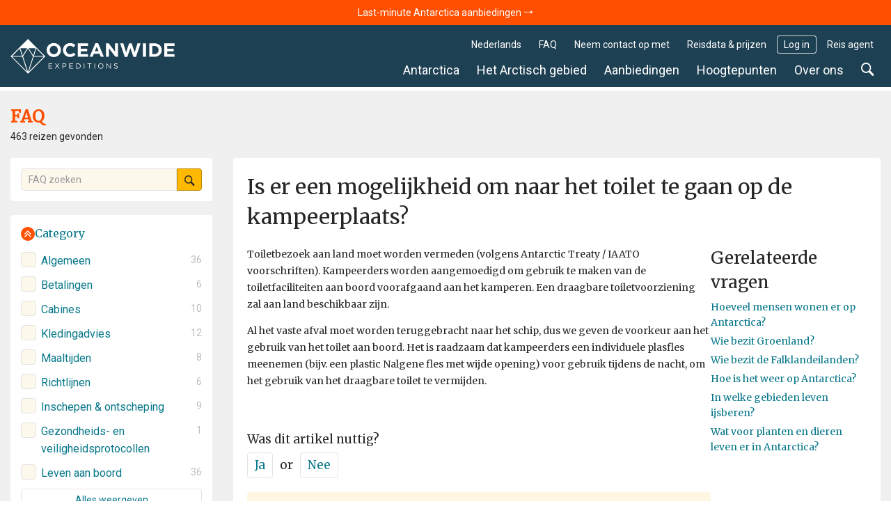

--- FILE ---
content_type: text/html; charset=UTF-8
request_url: https://oceanwide-expeditions.com/nl/faq/is-er-de-mogelijkheid-om-naar-het-toilet-te-gaan-tijdens-een-kampeernacht-in-antarctica
body_size: 21726
content:
<!doctype html>
<html itemscope  lang="nl">
    <head>
        <meta charset="utf-8">
        <meta name="viewport" content="width=device-width, initial-scale=1">

                <!-- Chrome, Firefox OS and Opera -->
        <meta name="theme-color" content="#054e5d">
        <!-- Windows Phone -->
        <meta name="msapplication-navbutton-color" content="#054e5d">
        <!-- iOS Safari -->
        <meta name="apple-mobile-web-app-status-bar-style" content="#054e5d">

        <meta name="robots" content="NOODP">
        <link rel="shortcut icon" href="/assets/favicons/favicon.ico" />
<link rel="apple-touch-icon" href="/assets/favicons/apple-touch-icon.png">
<link rel="icon" type="image/png" sizes="192x192" href="/assets/favicons/android-chrome-192x192.png">
<link rel="icon" type="image/png" sizes="32x32" href="/assets/favicons/favicon-32x32.png">
<link rel="icon" type="image/png" sizes="16x16" href="/assets/favicons/favicon-16x16.png">
<link rel="manifest" href="/assets/favicons/manifest.json">
<link rel="mask-icon" href="/assets/favicons/safari-pinned-tab.svg" color="#007986">
<meta name="msapplication-TileColor" content="#007986">
<meta name="msapplication-TileImage" content="/assets/favicons/mstile-150x150.png">                        <!-- Google Tag Manager --> <script type="93312758e57f506846c91792-text/javascript">!function(){"use strict";function l(e){for(var t=e,r=0,n=document.cookie.split(";");r<n.length;r++){var o=n[r].split("=");if(o[0].trim()===t)return o[1]}}function s(e){return localStorage.getItem(e)}function u(e){return window[e]}function A(e,t){e=document.querySelector(e);return t?null==e?void 0:e.getAttribute(t):null==e?void 0:e.textContent}var e=window,t=document,r="script",n="dataLayer",o="https://traveler.oceanwide-expeditions.com",a="https://load.traveler.oceanwide-expeditions.com",i="ehcghgcbo",c="2i1=aWQ9R1RNLUtaNDZaNg%3D%3D&page=2",g="stapeUserId",v="",E="",d=!1;try{var d=!!g&&(m=navigator.userAgent,!!(m=new RegExp("Version/([0-9._]+)(.*Mobile)?.*Safari.*").exec(m)))&&16.4<=parseFloat(m[1]),f="stapeUserId"===g,I=d&&!f?function(e,t,r){void 0===t&&(t="");var n={cookie:l,localStorage:s,jsVariable:u,cssSelector:A},t=Array.isArray(t)?t:[t];if(e&&n[e])for(var o=n[e],a=0,i=t;a<i.length;a++){var c=i[a],c=r?o(c,r):o(c);if(c)return c}else console.warn("invalid uid source",e)}(g,v,E):void 0;d=d&&(!!I||f)}catch(e){console.error(e)}var m=e,g=(m[n]=m[n]||[],m[n].push({"gtm.start":(new Date).getTime(),event:"gtm.js"}),t.getElementsByTagName(r)[0]),v=I?"&bi="+encodeURIComponent(I):"",E=t.createElement(r),f=(d&&(i=8<i.length?i.replace(/([a-z]{8}$)/,"kp$1"):"kp"+i),!d&&a?a:o);E.async=!0,E.src=f+"/"+i+".js?"+c+v,null!=(e=g.parentNode)&&e.insertBefore(E,g)}();</script> <!-- End Google Tag Manager -->
        
            <title>Is er een mogelijkheid om naar het toilet te gaan op de kampeerplaats?</title>
<meta name="description" content="Kampeerders worden aangemoedigd om gebruik te maken van de toiletfaciliteiten aan boord voorafgaand aan het kamperen.">
<meta name="keywords" content="Is er een mogelijkheid om naar het toilet te gaan op de kampeerplaats?">

                    <meta property="og:image" content="https://storage.googleapis.com/oceanwide_web/media-dynamic/cache/widen_1600/uploads/media/default/0001/30/65f03aeadf22f758feba0a0eba292fd5f8b0f0b9.jpeg" />
        
                            <link rel="alternate" href="https://oceanwide-expeditions.com/faq/is-there-a-possibility-to-go-to-the-toilet-at-the-camp-site" hreflang="en" />
                    <link rel="alternate" href="https://oceanwide-expeditions.com/de/faq/kann-man-am-campingplatz-auf-die-toilette-gehen" hreflang="de" />
                    <link rel="alternate" href="https://oceanwide-expeditions.com/nl/faq/is-er-de-mogelijkheid-om-naar-het-toilet-te-gaan-tijdens-een-kampeernacht-in-antarctica" hreflang="nl" />
                    <link rel="alternate" href="https://oceanwide-expeditions.com/es/pf/hay-posibilidad-de-ir-al-bano-en-los-campamentos" hreflang="es" />
                    <link rel="alternate" href="https://oceanwide-expeditions.com/fr/faq/est-il-possible-d-aller-aux-toilettes-au-camping" hreflang="fr" />
                            <link rel="alternate" href="https://oceanwide-expeditions.com/faq/is-there-a-possibility-to-go-to-the-toilet-at-the-camp-site" hreflang="x-default">
        
                <link rel="canonical" href="https://oceanwide-expeditions.com/nl/faq/is-er-de-mogelijkheid-om-naar-het-toilet-te-gaan-tijdens-een-kampeernacht-in-antarctica">

            <style>
                @font-face{font-display:block;font-family:icon-ow;font-style:normal;font-weight:400;src:url(/build/fonts/icon-ow.a0b9bd0a.ttf) format("truetype"),url(/build/fonts/icon-ow.1a1340b3.woff) format("woff"),url(/build/images/icon-ow.d618ebae.svg#icon-ow) format("svg")}.icon-ow-check:before{content:"\e900"}.icon-ow-arrow-right:before{content:"\e901"}.icon-ow-arrow-left:before{content:"\e902"}.icon-ow-arrow-down:before{content:"\e903"}.icon-ow-arrow-up:before{content:"\e904"}.icon-ow-search:before{content:"\e905"}.icon-ow-hamburger:before{content:"\e906"}.icon-ow-cross:before{content:"\e907"}.icon-ow-star-full:before{content:"\e908"}.icon-ow-star:before{content:"\e909"}.icon-ow-star-half:before{content:"\e90a"}.icon-ow-circle-plus:before{content:"\e90b"}.icon-ow-circle-minus:before{content:"\e90c"}.icon-ow-avatar:before{content:"\e90d"}.icon-ow-plus:before{content:"\e90e"}.icon-ow-minus:before{content:"\e90f"}.icon-ow-phone:before{content:"\e910"}.icon-ow-passenger:before{content:"\e911"}.icon-ow-passenger-empty:before{content:"\e912"}.icon-ow-circle-check:before{content:"\e913"}.icon-ow-circle-info:before{content:"\e914"}.icon-ow-questions:before{content:"\e915"}.icon-ow-full-screen:before{content:"\e916"}.icon-ow-heart:before{content:"\e917"}.icon-ow-broken-heart:before{content:"\e918"}.icon-ow-link:before{content:"\e91a"}.icon-ow-sync:before{content:"\e91b"}.icon-ow-bin:before{content:"\e91c"}.icon-ow-edit:before{content:"\e919"}.icon-ow-comment:before{content:"\e91d"}.icon-ow-info:before{content:"\e91e"}.icon-ow-slide:before{content:"\e91f"}.icon-ow-divider:before{content:"\e920"}.icon-ow-lock:before{content:"\e921"}.icon-ow-unlock:before{content:"\e922"}.icon-ow-arrow-right-1:before{content:"\e923"}.icon-ow-ai:before{content:"\e924"}/*! CSS Used from: http://127.0.0.1:8080/build/main_style.css */.icon-ow{font-family:icon-ow!important;speak:never;font-style:normal;font-variant:normal;line-height:1;text-transform:none;-webkit-font-smoothing:antialiased;-moz-osx-font-smoothing:grayscale}.icon-ow-arrow-down:before{content:""}.icon-ow-search:before{content:""}.icon-ow-hamburger:before{content:""}.icon-ow-cross:before{content:""}.icon-ow-questions:before{content:""}.icon-ow-slide:before{content:""}.icon-ow-arrow-right-1:before{content:""}.icon-ow{color:inherit;display:inline-block;font-size:71.4285714286%;font-weight:400}.icon-ow.icon-ow-left{margin-right:6px}.icon-ow.icon-ow-right{margin-left:6px}:root{--blue:#007bff;--indigo:#6610f2;--purple:#6f42c1;--pink:#e83e8c;--red:#d0021b;--orange:#ff8200;--yellow:#ffb900;--green:#28a745;--teal:#20c997;--cyan:#17a2b8;--white:#fff;--gray:#6c757d;--gray-dark:#343a40;--primary:#007bff;--secondary:#6c757d;--success:#28a745;--info:#17a2b8;--warning:#ffb900;--danger:#d0021b;--light:#fafafa;--dark:#04272d;--breakpoint-xs:0;--breakpoint-sm:576px;--breakpoint-md:768px;--breakpoint-lg:992px;--breakpoint-xl:1200px;--breakpoint-2xl:1400px;--breakpoint-3xl:1600px;--font-family-sans-serif:Roboto,Helvetica,Arial,sans-serif;--font-family-monospace:Roboto,Helvetica,Arial,sans-serif}*,:after,:before{box-sizing:border-box}html{font-family:sans-serif;line-height:1.15;-webkit-text-size-adjust:100%;-webkit-tap-highlight-color:rgba(0,0,0,0)}article,aside,footer,header,main,nav{display:block}body{background-color:#fff;color:#262626;font-family:Roboto,Helvetica,Arial,sans-serif;font-size:1rem;font-weight:400;line-height:1.6;margin:0;text-align:left}[tabindex="-1"]:focus:not(:focus-visible){outline:0!important}h1,h3,h4,h5{margin-bottom:.5rem;margin-top:0}p,ul{margin-bottom:1rem;margin-top:0}ul ul{margin-bottom:0}b,strong{font-weight:bolder}a{background-color:transparent;color:#08788b}a,a:hover{text-decoration:none}a:hover{color:#ff4f00}img{border-style:none;vertical-align:middle}label{display:inline-block;margin-bottom:0}button{border-radius:0}button:focus:not(:focus-visible){outline:0}button,input,select{font-family:inherit;font-size:inherit;line-height:inherit;margin:0}button,input{overflow:visible}button,select{text-transform:none}[role=button]{cursor:pointer}select{word-wrap:normal}[type=button],[type=submit],button{-webkit-appearance:button}[type=button]:not(:disabled),[type=submit]:not(:disabled),button:not(:disabled){cursor:pointer}input[type=checkbox]{box-sizing:border-box;padding:0}template{display:none}.h3,h1,h3,h4,h5{font-weight:500;line-height:1.45;margin-bottom:.5rem}h1{font-size:2.5rem}.h3,h3{font-size:1.75rem}h4{font-size:1.5rem}h5{font-size:1.25rem}.list-unstyled{list-style:none;padding-left:0}.container,.container-fluid{margin-left:auto;margin-right:auto;padding-left:15px;padding-right:15px;width:100%}@media(min-width:576px){.container{max-width:540px}}@media(min-width:768px){.container{max-width:720px}}@media(min-width:992px){.container{max-width:960px}}@media(min-width:1200px){.container{max-width:1140px}}@media(min-width:1400px){.container{max-width:1340px}}@media(min-width:1600px){.container{max-width:1540px}}.row{display:flex;flex-wrap:wrap;margin-left:-15px;margin-right:-15px}.col,.col-12,.col-lg-3,.col-lg-9,.col-md-12,.col-md-4,.col-md-6,.col-sm-6,.col-xl-3,.col-xl-8{padding-left:15px;padding-right:15px;position:relative;width:100%}.col{flex-basis:0;flex-grow:1}.col,.col-12{max-width:100%}.col-12{flex:0 0 100%}@media(min-width:576px){.col-sm-6{flex:0 0 50%;max-width:50%}}@media(min-width:768px){.col-md-4{flex:0 0 33.33333333%;max-width:33.33333333%}.col-md-6{flex:0 0 50%;max-width:50%}.col-md-12{flex:0 0 100%;max-width:100%}}@media(min-width:992px){.col-lg-3{flex:0 0 25%;max-width:25%}.col-lg-9{flex:0 0 75%;max-width:75%}}@media(min-width:1200px){.col-xl-3{flex:0 0 25%;max-width:25%}.col-xl-8{flex:0 0 66.66666667%;max-width:66.66666667%}}.form-control{background-clip:padding-box;background-color:#fdf8ec;border:1px solid #e4e4e4;border-radius:.286rem;color:#000;display:block;font-size:1rem;font-weight:400;height:auto;line-height:1.6;padding:.2869rem .714rem;transition:border-color .15s ease-in-out,box-shadow .15s ease-in-out;width:100%}@media(prefers-reduced-motion:reduce){.form-control{transition:none}}.form-control:focus{background-color:#fdf8ec;border-color:none;box-shadow:none;color:#000;outline:0}.form-control::placeholder{color:#9b9b9b;opacity:1}.form-control:disabled{background-color:#fafafa;opacity:1}.form-group{margin-bottom:1rem}.btn{background-color:transparent;border:1px solid transparent;border-radius:.286rem;color:#262626;display:inline-block;font-size:1rem;font-weight:400;line-height:1.6;padding:.2869rem .714rem;text-align:center;transition:none;user-select:none;vertical-align:middle}.btn:hover{color:#262626;text-decoration:none}.btn:focus{box-shadow:none;outline:0}.btn:disabled{opacity:1}.btn:not(:disabled):not(.disabled){cursor:pointer}.btn-primary{background-color:#007bff;border-color:#007bff;color:#fff}.btn-primary:focus,.btn-primary:hover{background-color:#0069d9;border-color:#0062cc;color:#fff}.btn-primary:focus{box-shadow:0 0 0 0 rgba(38,143,255,.5)}.btn-primary:disabled{background-color:#007bff;border-color:#007bff;color:#fff}.btn-primary:not(:disabled):not(.disabled):active{background-color:#0062cc;border-color:#005cbf;color:#fff}.btn-primary:not(:disabled):not(.disabled):active:focus{box-shadow:0 0 0 0 rgba(38,143,255,.5)}.btn-secondary{background-color:#6c757d;border-color:#6c757d;color:#fff}.btn-secondary:focus,.btn-secondary:hover{background-color:#5a6268;border-color:#545b62}.btn-secondary:focus{box-shadow:0 0 0 0 hsla(208,6%,54%,.5)}.btn-secondary:disabled{background-color:#6c757d;border-color:#6c757d;color:#fff}.btn-secondary:not(:disabled):not(.disabled):active{background-color:#545b62;border-color:#4e555b}.btn-secondary:not(:disabled):not(.disabled):active:focus{box-shadow:0 0 0 0 hsla(208,6%,54%,.5)}.fade{transition:opacity .15s linear}@media(prefers-reduced-motion:reduce){.fade{transition:none}}.fade:not(.show){opacity:0}.collapse:not(.show){display:none}.dropdown{position:relative}.dropdown-menu{background-clip:padding-box;background-color:#fff;border:0 solid rgba(0,0,0,.15);border-radius:.286rem;color:#262626;display:none;float:left;font-size:1rem;left:0;list-style:none;margin:.125rem 0 0;min-width:10rem;padding:.5rem 0;position:absolute;text-align:left;top:100%;z-index:1000}.dropdown-item{background-color:transparent;border:0;clear:both;color:#212529;display:block;font-weight:400;padding:.25rem 1.5rem;text-align:inherit;white-space:nowrap;width:100%}.dropdown-item:focus,.dropdown-item:hover{background-color:#f8f9fa;color:#16181b;text-decoration:none}.dropdown-item:active{background-color:#007bff;color:#fff;text-decoration:none}.dropdown-item:disabled{background-color:transparent;color:#6c757d;pointer-events:none}.custom-control{display:block;min-height:1.6rem;padding-left:2.039rem;position:relative;print-color-adjust:exact;z-index:1}.custom-control-input{height:1.5695rem;left:0;opacity:0;position:absolute;width:1.539rem;z-index:-1}.custom-control-input:checked~.custom-control-label:before{background-color:#08788b;border-color:#08788b;color:#fff}.custom-control-input:focus~.custom-control-label:before{box-shadow:none}.custom-control-input:focus:not(:checked)~.custom-control-label:before{border-color:none}.custom-control-input:not(:disabled):active~.custom-control-label:before{background-color:none;border-color:none;color:#fff}.custom-control-input:disabled~.custom-control-label{color:#6c757d}.custom-control-input:disabled~.custom-control-label:before{background-color:#fafafa}.custom-control-label{margin-bottom:0;position:relative;vertical-align:top}.custom-control-label:before{background-color:#fdf8ec;border:1px solid #e4e4e4;pointer-events:none}.custom-control-label:after,.custom-control-label:before{content:"";display:block;height:1.539rem;left:-2.039rem;position:absolute;top:.0305rem;width:1.539rem}.custom-control-label:after{background:50%/50% 50% no-repeat}.custom-checkbox .custom-control-label:before{border-radius:.286rem}.custom-checkbox .custom-control-input:checked~.custom-control-label:after{background-image:url("data:image/svg+xml;charset=utf-8,%3Csvg xmlns='http://www.w3.org/2000/svg' width='12' height='10' viewBox='0 0 12 10'%3E%3Cpath fill='%23fff' d='M.138 5.077A.5.5 0 0 1 0 4.754c0-.092.046-.23.138-.323l.647-.646a.446.446 0 0 1 .646 0l.046.046 2.538 2.723a.224.224 0 0 0 .323 0L10.523.138h.046a.446.446 0 0 1 .646 0l.647.647a.446.446 0 0 1 0 .646L4.477 9.092a.42.42 0 0 1-.323.139.42.42 0 0 1-.323-.139L.23 5.215l-.093-.138z'/%3E%3C/svg%3E")}.custom-checkbox .custom-control-input:disabled:checked~.custom-control-label:before{background-color:none}.custom-control-label:before{transition:background-color .15s ease-in-out,border-color .15s ease-in-out,box-shadow .15s ease-in-out}@media(prefers-reduced-motion:reduce){.custom-control-label:before{transition:none}}.nav-link{display:block;padding:.5rem 1rem}.nav-link:focus,.nav-link:hover{text-decoration:none}.navbar{padding:.5rem 1rem;position:relative}.navbar,.navbar .container{align-items:center;display:flex;flex-wrap:wrap;justify-content:space-between}.navbar-nav{display:flex;flex-direction:column;list-style:none;margin-bottom:0;padding-left:0}.navbar-nav .nav-link{padding-left:0;padding-right:0}.navbar-nav .dropdown-menu{float:none;position:static}.navbar-expand{flex-flow:row nowrap;justify-content:flex-start}.navbar-expand .navbar-nav{flex-direction:row}.navbar-expand .navbar-nav .dropdown-menu{position:absolute}.navbar-expand .navbar-nav .nav-link{padding-left:.5rem;padding-right:.5rem}.close{color:#000;float:right;font-size:1.5rem;font-weight:700;line-height:1;opacity:.5;text-shadow:0 1px 0 #fff}.close:hover{color:#000;text-decoration:none}.close:not(:disabled):not(.disabled):focus,.close:not(:disabled):not(.disabled):hover{opacity:.75}button.close{background-color:transparent;border:0;padding:0}.modal{display:none;height:100%;left:0;outline:0;overflow:hidden;position:fixed;top:0;width:100%;z-index:1050}.modal-dialog{margin:.5rem;pointer-events:none;position:relative;width:auto}.modal.fade .modal-dialog{transform:translateY(-50px);transition:transform .3s ease-out}@media(prefers-reduced-motion:reduce){.modal.fade .modal-dialog{transition:none}}.modal-dialog-centered{align-items:center;display:flex;min-height:calc(100% - 1rem)}.modal-dialog-centered:before{content:"";display:block;height:calc(100vh - 1rem);height:min-content}.modal-content{background-clip:padding-box;background-color:#fafafa;border:1px solid rgba(0,0,0,.2);border-radius:.286rem;display:flex;flex-direction:column;outline:0;pointer-events:auto;position:relative;width:100%}.modal-header{align-items:flex-start;border-bottom:1px solid #e4e4e4;border-top-left-radius:calc(.286rem - 1px);border-top-right-radius:calc(.286rem - 1px);display:flex;justify-content:space-between;padding:1rem}.modal-header .close{margin:-1rem -1rem -1rem auto;padding:1rem}.modal-title{line-height:1.6;margin-bottom:0}.modal-body{flex:1 1 auto;padding:0;position:relative}@media(min-width:576px){.modal-dialog{margin:1.75rem auto;max-width:500px}.modal-dialog-centered{min-height:calc(100% - 3.5rem)}.modal-dialog-centered:before{height:calc(100vh - 3.5rem);height:min-content}.modal-sm{max-width:400px}}.align-middle{vertical-align:middle!important}.bg-white{background-color:#fff!important}.rounded-lg{border-radius:.286rem!important}.d-none{display:none!important}.d-block{display:block!important}.d-flex{display:flex!important}@media(min-width:768px){.d-md-block{display:block!important}}@media(min-width:992px){.d-lg-none{display:none!important}.d-lg-inline-block{display:inline-block!important}.d-lg-block{display:block!important}}.flex-column{flex-direction:column!important}.flex-grow-1{flex-grow:1!important}.flex-shrink-0{flex-shrink:0!important}.justify-content-between{justify-content:space-between!important}.align-items-center{align-items:center!important}@media(min-width:576px){.justify-content-sm-start{justify-content:flex-start!important}}@media(min-width:992px){.flex-lg-row{flex-direction:row!important}}.position-relative{position:relative!important}.position-sticky{position:sticky!important}.w-100{width:100%!important}.m-0{margin:0!important}.mt-0{margin-top:0!important}.mb-0{margin-bottom:0!important}.mb-1{margin-bottom:.3571428571rem!important}.mt-2{margin-top:.7142857143rem!important}.mr-2{margin-right:.7142857143rem!important}.mb-2{margin-bottom:.7142857143rem!important}.ml-2{margin-left:.7142857143rem!important}.mt-3{margin-top:1.0714285714rem!important}.mr-3{margin-right:1.0714285714rem!important}.mb-4{margin-bottom:1.4285714286rem!important}.mb-5{margin-bottom:1.7857142857rem!important}.mt-6{margin-top:2.1428571429rem!important}.mb-6{margin-bottom:2.1428571429rem!important}.mb-12{margin-bottom:4.2857142857rem!important}.p-0{padding:0!important}.p-3{padding:1.0714285714rem!important}.pr-3{padding-right:1.0714285714rem!important}.pl-3{padding-left:1.0714285714rem!important}.p-4{padding:1.4285714286rem!important}.ml-auto{margin-left:auto!important}@media(min-width:768px){.mb-md-0{margin-bottom:0!important}}@media(min-width:992px){.mb-lg-0{margin-bottom:0!important}}@media(min-width:1200px){.mb-xl-0{margin-bottom:0!important}}.text-nowrap{white-space:nowrap!important}.text-truncate{overflow:hidden;text-overflow:ellipsis;white-space:nowrap}.text-center{text-align:center!important}.font-weight-light{font-weight:300!important}.font-weight-normal{font-weight:400!important}.font-weight-bold{font-weight:700!important}@media print{*,:after,:before{box-shadow:none!important;text-shadow:none!important}a:not(.btn){text-decoration:underline}img{page-break-inside:avoid}h3,p{orphans:3;widows:3}h3{page-break-after:avoid}.container,body{min-width:992px!important}.navbar{display:none}}a,article,aside,b,body,div,em,footer,form,h1,h3,h4,h5,header,html,i,img,label,li,nav,p,span,strong,ul{font-size:inherit}body{min-width:320px}html{font-family:Roboto,Helvetica,Arial,sans-serif;font-size:14px;height:100%}a{outline:0}a:active{color:#000}li{list-style:none}button:focus{outline:0}label{font-weight:400}footer.main-footer{float:left;position:relative;width:100%;z-index:1}.navbar-wrapper .mobile-trigger .item,.navbar-wrapper .navbar-main .nav-item .nav-link{border:none;box-shadow:none;text-decoration:none;text-shadow:none}.last-child-m-clear>:last-child{margin:0}.justify-content{align-items:center;display:flex;flex-direction:row;justify-content:space-between}.turq{color:#08788b}.turq:hover{background:none;color:#ff4f00}.sea{color:#5bc4cf}.sea:hover{color:#ff4f00}.bg-white{background-color:#fff}.color-white{color:#fff}.rounded-right-0{border-bottom-right-radius:0!important;border-top-right-radius:0!important}.rounded-left-0{border-bottom-left-radius:0!important;border-top-left-radius:0!important}.icon-ow-slide.collapse-variant{border-radius:50%;font-size:10px;padding:5px;transform:rotate(90deg);transition:transform .2s ease-in-out,border-color .15s ease-in-out}[aria-expanded=true] .icon-ow-slide.collapse-variant{transform:rotate(-90deg)}.icon-ow-slide.collapse-variant-view-1{background:#ff4f00;color:#fff}.font-family-mw{font-family:Merriweather,Roboto,Helvetica,Arial,sans-serif}.cursor-pointer{cursor:pointer}.gap-0-4{gap:0 1.4285714286rem}.gap-1{gap:.3571428571rem}.gap-2{gap:.7142857143rem}.gap-3{gap:1.0714285714rem}.bg-color-17{background-color:#fff7e1}.bg-color-contrast-11{background-color:#1e4053}.font-color-22{color:#bcbec0}.link-style-1{color:#08788b}.link-style-1:hover{color:#ff4f00}.link-style-3{color:#fff}.link-style-3:hover{color:#ff4f00}.link-style-6{color:#004357}.link-style-6:hover{color:#ff4f00}.font-size-n3{font-size:.7857142857rem}.font-size-n2{font-size:.8571428571rem}.font-size-0{font-size:1rem}.font-size-1{font-size:1.0714285714rem}.font-size-2{font-size:1.1428571429rem}.font-size-3{font-size:1.2142857143rem}.font-size-4{font-size:1.2857142857rem}.font-size-5{font-size:1.3571428571rem}.font-size-16{font-size:2.1428571429rem}.font-size-31{font-size:3.2142857143rem}.line-height-1{line-height:1}.main{background:#f0f0f0;padding-bottom:50px}.main:after{clear:both;content:"";display:block}.container{max-width:1300px;position:relative;width:100%}.container:after{clear:both;content:"";display:block}.btn-primary{background-color:#ffb900;border-color:#b98700;border-radius:.286rem;color:#212529;color:#262626}.btn-primary:focus,.btn-primary:hover{background-color:#ff8e00;border-color:#b96700;color:#212529}.btn-primary:focus{box-shadow:0 0 0 0 rgba(162,120,6,.5)}.btn-primary:disabled{background-color:#ffb900;border-color:#b98700;color:#212529}.btn-primary:not(:disabled):not(.disabled):active{background-color:#ff8e00;border-color:#b96700;color:#212529}.btn-primary:not(:disabled):not(.disabled):active:focus{box-shadow:0 0 0 0 rgba(162,120,6,.5)}.btn-secondary{background-color:#fff;border-color:#e4e4e4;border-radius:.286rem;color:#212529;color:#08788b}.btn-secondary:focus,.btn-secondary:hover{background-color:#08788b;border-color:#066170;color:#fff}.btn-secondary:focus{box-shadow:0 0 0 0 hsla(210,1%,78%,.5)}.btn-secondary:disabled{background-color:#fff;border-color:#e4e4e4;color:#212529}.btn-secondary:not(:disabled):not(.disabled):active{background-color:#08788b;border-color:#066170;color:#fff}.btn-secondary:not(:disabled):not(.disabled):active:focus{box-shadow:0 0 0 0 hsla(210,1%,78%,.5)}.form-control:hover{border-color:#cdcdcd}.custom-control.custom-checkbox .custom-control-input:checked+.custom-control-label:before{border-color:#08788b}.custom-control.custom-checkbox .custom-control-input:checked+.custom-control-label:hover{color:#ff4f00;transition:color .15s ease-in-out}.custom-control.custom-checkbox .custom-control-input:checked+.custom-control-label:hover:before{background:#ff4f00;border-color:#ff4f00}.custom-control.custom-checkbox .custom-control-label{color:#08788b}.custom-control.custom-checkbox .custom-control-label:hover{color:#ff4f00}.custom-control.custom-checkbox .custom-control-label:hover:before{border-color:#cdcdcd}.navbar-wrapper{padding:0;z-index:11}@media(max-width:991.98px){.navbar-wrapper.sticky-header{position:absolute;width:100%}.navbar-wrapper:not(.sticky-header-small) .navbar-logo img.big-oe-logo{display:block;height:40px;width:189px}.navbar-wrapper:not(.sticky-header-small) .nav-top{display:none}}.navbar-wrapper .nav-top{font-size:14px;padding:0;z-index:2}@media(max-width:991.98px){.navbar-wrapper .nav-top{display:none}}.navbar-wrapper .nav-top .top-right-menu>li{margin:15px 5px 0 0}.navbar-wrapper .nav-top .top-right-menu>li:last-child{margin-right:0}.navbar-wrapper .nav-top .top-right-menu>li>a{border-radius:.286rem;color:#fff;line-height:26px;padding:0 10px}.navbar-wrapper .nav-top .top-right-menu>li>a:active,.navbar-wrapper .nav-top .top-right-menu>li>a:hover{background:#fff;color:#004357}.navbar-wrapper .nav-top .top-right-menu .decor-border{border-radius:.286rem;box-shadow:inset 0 0 0 1px hsla(0,0%,100%,.8)}.navbar-wrapper .nav-top .top-right-menu .dropdown .dropdown-menu{background:#fff;border:1px solid #efefef;border-radius:.286rem;box-shadow:none;font-size:inherit;font-weight:300;margin:0;min-width:auto;padding:5px 10px;text-decoration:none;top:calc(100% + 5px)}.navbar-wrapper .nav-top .top-right-menu .dropdown .dropdown-menu .dropdown-item-wrapper{margin-bottom:3px}.navbar-wrapper .nav-top .top-right-menu .dropdown .dropdown-menu .dropdown-item-wrapper:last-child{margin-bottom:0}.navbar-wrapper .nav-top .top-right-menu .dropdown .dropdown-menu .dropdown-item-wrapper .dropdown-item{background:#fff;display:inline-block;line-height:22px;margin-bottom:3px;padding:0;width:auto}.navbar-wrapper .nav-top .top-right-menu .dropdown .dropdown-menu .dropdown-item-wrapper .dropdown-item:last-child{margin-bottom:0}.navbar-wrapper .nav-top .top-right-menu .dropdown .dropdown-menu:after{border-bottom:5px solid #f0f0f0;border-left:5px solid transparent;border-right:5px solid transparent;content:"";height:0;left:10%;position:absolute;top:-5px;width:0}.navbar-wrapper .nav-top .top-right-menu .dropdown .dropdown-menu.direction-right{left:auto;right:0}.navbar-wrapper .nav-top .top-right-menu .dropdown .dropdown-menu.direction-right:after{left:auto;right:10%}.navbar-wrapper .navbar-main{padding-left:0;padding-right:0}@media(max-width:991.98px){.navbar-wrapper .navbar-main{display:none}}.navbar-wrapper .navbar-main .nav-item{margin-right:5px}.navbar-wrapper .navbar-main .nav-item:last-child{margin-right:0}.navbar-wrapper .navbar-main .nav-item .nav-link{background:none;border-radius:.286rem;color:#fff;font-size:18px;font-weight:400;line-height:24px;padding:5px 10px}.navbar-wrapper .navbar-main .nav-item .nav-link:active,.navbar-wrapper .navbar-main .nav-item .nav-link:hover{background:#fff;color:#004357}.navbar-wrapper .navbar-main .nav-item .dropdown-menu{padding:0}.navbar-wrapper .navbar-main .nav-item .dropdown-menu ul{margin:0;padding:0}.navbar-wrapper .navbar-main .nav-item .dropdown-menu ul li{margin-bottom:3px}.navbar-wrapper .navbar-main .nav-item .dropdown-menu ul li:last-child{margin-bottom:0}.navbar-wrapper .navbar-main .nav-item .dropdown-menu ul li a{display:inline-block}.navbar-wrapper .navbar-main .nav-item.search-container{position:static}.navbar-wrapper .navbar-main .nav-item.search-container .nav-link:hover{background:#fff}.navbar-wrapper .navbar-main .nav-item.mega-nav{position:static}.navbar-wrapper .navbar-main .nav-item.mega-nav .dropdown-menu{background:none;left:auto;margin:0;padding:0;position:absolute;right:0;top:100%}.navbar-wrapper .navbar-main .nav-item.mega-nav .dropdown-menu[aria-labelledby=highlights-nav]{width:65%}@media (max-width:1339px){.navbar-wrapper .navbar-main .nav-item.mega-nav .dropdown-menu[aria-labelledby=highlights-nav]{width:70%}}.navbar-wrapper .navbar-main .nav-item.mega-nav .dropdown-menu .container{background:#fff;display:block}.navbar-wrapper .navbar-main .nav-item.mega-nav .block-menu .col-md-4{padding-bottom:20px;padding-top:20px}.navbar-wrapper .navbar-main .nav-item.mega-nav .block-menu .col-md-4 h4{color:#08788b;font-size:18px;margin:0 0 10px}.navbar-wrapper .navbar-main .nav-item.mega-compact-nav{position:static}.navbar-wrapper .navbar-main .nav-item.mega-compact-nav .dropdown-menu{left:auto;margin:0;padding:0;position:absolute;right:0;top:100%;z-index:2}.navbar-wrapper .navbar-main .nav-item.mega-compact-nav .dropdown-menu .container{background:#fff}.navbar-wrapper .navbar-main .nav-item.mega-compact-nav.single-nav{position:relative}.navbar-wrapper .navbar-main .nav-item.mega-compact-nav.single-nav .dropdown-menu{left:0;right:auto;top:39px}.navbar-wrapper .navbar-main .nav-item.mega-compact-nav.single-nav .dropdown-menu .container{padding:0}.navbar-wrapper .navbar-main .nav-item.mega-compact-nav .container{display:block;padding:0}.navbar-wrapper .navbar-main .nav-item.mega-compact-nav .container .wrapper{display:flex}.navbar-wrapper .navbar-main .nav-item.mega-compact-nav .container .wrapper .block-menu{background:#fff;display:flex;flex-direction:column;min-width:250px}.navbar-wrapper .navbar-main .nav-item.mega-compact-nav .container .wrapper .block-menu h4{margin:0 0 10px}.navbar-wrapper .single-nav:not(.mega-compact-nav){border-radius:.286rem;position:static}.navbar-wrapper .single-nav:not(.mega-compact-nav) .dropdown-menu{background:#fff;border-radius:.286rem;left:auto;margin:0;min-width:155px;right:0;top:100%}.navbar-wrapper .mobile-trigger{margin:15px 0}.navbar-wrapper .mobile-trigger .item{background:transparent;border-radius:4px;color:#fff;display:flex;font-size:18px;height:40px;line-height:28px;padding:0 15px}.navbar-wrapper .mobile-trigger .item:active,.navbar-wrapper .mobile-trigger .item:focus,.navbar-wrapper .mobile-trigger .item:hover{background:#fff;color:#004357;outline:none}.navbar-wrapper .bg{background:#1e4053;filter:alpha(opacity=100);height:100%;left:0;-moz-opacity:1;-khtml-opacity:1;opacity:1;position:absolute;top:0;width:100%;z-index:0}.navbar-fixed-top{left:0;position:fixed;right:0;top:0}footer.main-footer{background-color:#054e5d;padding:20% 0 10px}footer.main-footer .bg-img{left:0;position:absolute;top:0;width:100%}footer.main-footer .bg-img img{height:100%;object-fit:cover;width:100%}footer.main-footer h3{color:#b2cdcd;font-family:Roboto,Helvetica,Arial,sans-serif;font-size:18px;margin:0 0 10px}footer.main-footer ul{margin:0;padding:0}footer.main-footer ul.footer-nav-list{display:flex;flex-direction:column;gap:3px}@media(max-width:991.98px){footer.main-footer ul.footer-nav-list{gap:5px}}footer.main-footer ul a{line-height:20px}footer.main-footer .offices{color:#fff}footer.main-footer .offices .time{font-family:Merriweather,Roboto,Helvetica,Arial,sans-serif}footer.main-footer .rating-wrap{display:inline-block;width:100%}footer.main-footer .rating-wrap .rating-inner-wrap{color:#d3d3d3;display:inline-block;padding:10px 0;text-align:center;width:100%}footer.main-footer .rating-wrap .rating-inner-wrap b{color:#ffb900}footer.main-footer .footer-2 .partners{align-items:stretch;display:flex;justify-content:space-between;margin:40px 0;padding:0;width:100%}@media(max-width:1199.98px){footer.main-footer .footer-2 .partners{flex-wrap:wrap}}@media(max-width:991.98px){footer.main-footer .footer-2 .partners{justify-content:center}}footer.main-footer .footer-2 .partners li{align-items:center;display:flex;justify-content:center}@media(max-width:1199.98px){footer.main-footer .footer-2 .partners li{margin-bottom:15px;width:15%}}@media(max-width:991.98px){footer.main-footer .footer-2 .partners li{margin-bottom:30px;width:20%}}@media(max-width:575.98px){footer.main-footer .footer-2 .partners li{margin-bottom:30px;padding:0 15px;width:33.3333%}}footer.main-footer .footer-2 .partners li img{height:auto;max-width:100%;padding:0 10px;width:auto}footer.main-footer .block-copyright{color:#fff;display:flex;font-size:13px;justify-content:center}@media(max-width:575.98px){footer.main-footer .block-copyright{align-items:center;flex-direction:column}footer.main-footer .block-copyright .divider{transform:rotate(90deg)}}footer.main-footer .block-copyright .divider:before{color:#ababab;content:"|";margin:0 10px}:not(.full-width-container) .block-breadcrumbs{background:none;background:#fff;border:none;padding-top:90px;position:relative;z-index:1}@media(max-width:991.98px){:not(.full-width-container) .block-breadcrumbs{padding-top:70px}}:not(.full-width-container) .block-breadcrumbs>.container{padding-bottom:10px;padding-top:10px}:not(.full-width-container) .block-breadcrumbs ul.breadcrumbs-items{color:#000;display:flex;flex-wrap:wrap;gap:10px;margin:0;padding:0;position:relative}:not(.full-width-container) .block-breadcrumbs ul.breadcrumbs-items li{font-size:13px;line-height:20px;position:relative;z-index:1}:not(.full-width-container) .block-breadcrumbs ul.breadcrumbs-items li a:before,:not(.full-width-container) .block-breadcrumbs ul.breadcrumbs-items li span:before{color:#000;content:"";font-family:icon-ow;font-size:11px;margin-right:10px}:not(.full-width-container) .block-breadcrumbs ul.breadcrumbs-items li a>span:before,:not(.full-width-container) .block-breadcrumbs ul.breadcrumbs-items li:first-child a:before,:not(.full-width-container) .block-breadcrumbs ul.breadcrumbs-items li:nth-child(n+3)>span{display:none}:has(.navbar-wrapper .popdown-title) .block-breadcrumbs{padding-top:125px}@media(max-width:991.98px){:has(.navbar-wrapper .popdown-title) .block-breadcrumbs{padding-top:103px}}.content-grid{padding-bottom:40px}.block-filters{z-index:1}.mix-blend-white-bg{position:relative}.mix-blend-white-bg:after{background-color:#f0f0f0;content:"";height:100%;left:0;mix-blend-mode:darken;position:absolute;top:0;width:100%}.outline-hover{transition:box-shadow .15s ease-in-out}.outline-hover:hover{box-shadow:0 0 0 1px #cdcdcd}.slideout-menu{bottom:0;overflow-y:auto;padding:30px;position:fixed;right:0;top:0;width:231px;z-index:0;-webkit-overflow-scrolling:touch;background:#fff;opacity:0;visibility:hidden}.slideout-menu ul{margin:0;padding:0}.slideout-menu ul.sub-nav{margin:15px 0;padding:15px 0 0}.slideout-menu ul.sub-nav li.sign-in{margin-top:15px;padding-top:11px}.slideout-menu ul.sub-nav li a{font-size:1.0714285714rem}.slideout-menu .item-wrapper{margin-bottom:11px}.slideout-menu .item-wrapper a{display:inline-block;font-size:1.1428571429rem;line-height:23px;max-width:calc(100% - 20px)}.slideout-menu .mobile-submenu{margin-bottom:10px;margin-left:10px}.slideout-menu .mobile-submenu li a{display:inline-block;font-size:1.0714285714rem;line-height:23px;margin-bottom:3px;position:relative}.slideout-menu .navbar-form{border:none!important;margin:5px 0 0;padding:0;width:100%}.slideout-menu .navbar-form .form-group{width:100%}.slideout-menu .navbar-form .form-group .form-control{margin-bottom:10px;width:100%}.slideout-menu .navbar-form .form-group .search-context{margin-bottom:20px;width:100%}.slideout-menu .navbar-form .btn{width:100%}.slideout-panel{display:flex;flex-direction:column;position:relative;z-index:1}.page-title{color:#ff4f00;font-family:Merriweather,Roboto,Helvetica,Arial,sans-serif;font-size:24px;font-weight:700;letter-spacing:1.2px;letter-spacing:.5px;line-height:25px;margin:50px auto 20px;margin:25px auto 5px;text-align:center;text-align:left}#loader{align-items:center;background:rgba(0,0,0,.5);bottom:0;display:flex;justify-content:center;left:0;position:fixed;right:0;top:0;z-index:10000}.modal-header{background:#eef5f7}.popdown-title{background:#ff4f00;color:#fff;display:block;line-height:20px;padding:8px;position:relative;text-align:center;z-index:1}@media(min-width:992px){.popdown-title{display:none}.scroll-top .popdown-title{display:block}}.select2-container{box-sizing:border-box;display:inline-block;margin:0;position:relative;vertical-align:middle}.select2-container .select2-selection--single{box-sizing:border-box;cursor:pointer;display:block;height:28px;user-select:none;-webkit-user-select:none}.select2-container .select2-selection--single .select2-selection__rendered{display:block;overflow:hidden;padding-left:8px;padding-right:20px;text-overflow:ellipsis;white-space:nowrap}.select2-hidden-accessible{border:0!important;clip:rect(0 0 0 0)!important;-webkit-clip-path:inset(50%)!important;clip-path:inset(50%)!important;height:1px!important;overflow:hidden!important;padding:0!important;position:absolute!important;white-space:nowrap!important;width:1px!important}@media(max-width:991.98px){select.select2{background-color:#fff!important;border:1px solid #e4e4e4!important;clip-path:none!important;color:#08788b!important;display:block!important;height:30.02px!important;overflow:auto!important;padding:.3228rem .354rem!important;position:static!important;white-space:nowrap!important;width:100%!important}select.select2:hover{border-color:#cdcdcd!important}select.select2+span.select2-container{display:none!important}}.select2-container--ow-theme.select2{width:100%!important}.select2-container--ow-theme .select2-selection--single{background-color:#fdf8ec;border:1px solid #e4e4e4;border-radius:4px;color:#08788b;height:30.02px;outline:0;transition:border-color .15s ease-in-out}.select2-container--ow-theme .select2-selection--single:focus,.select2-container--ow-theme .select2-selection--single:focus .select2-selection__arrow,.select2-container--ow-theme .select2-selection--single:hover,.select2-container--ow-theme .select2-selection--single:hover .select2-selection__arrow{border-color:#cdcdcd}.select2-container--ow-theme .select2-selection--single .select2-selection__rendered{color:inherit;line-height:30.02px;padding-left:10px;padding-right:40px}.select2-container--ow-theme .select2-selection--single .select2-selection__arrow{border:none;border-left:1px solid #e4e4e4;height:100%;position:absolute;right:0;top:0;width:30px}.select2-container--ow-theme .select2-selection--single .select2-selection__arrow b{height:100%;position:absolute;right:0;top:0;width:100%}.select2-container--ow-theme .select2-selection--single .select2-selection__arrow b:before{color:inherit;content:"";font-family:icon-ow;font-size:10px;font-weight:400;position:absolute;right:calc(50% - 4px);top:calc(50% - 7px)}.question-article .content p{line-height:24px}@media(min-width:992px){.question-article .related-links{max-width:300px}.question-article .related-links .position-sticky{top:109px}}.navbar-wrapper .navbar-main .nav-item.ai-container .nav-link{padding-bottom:0;padding-top:0}.navbar-wrapper .navbar-main .nav-item.ai-container .nav-link:hover{background:none!important}.navbar-wrapper .navbar-main .nav-item.ai-container .nav-link a .icon-ow{color:#fff;vertical-align:middle}.font-size-10{font-size:1.7142857143rem}
    </style>

                
        <script type="93312758e57f506846c91792-text/javascript">const LOCALE = 'nl'; const USER_COUNTRY = 'US';</script>

        <meta property="fb:pages" content="335906545845" />

                                    <link rel="preconnect" as="video" href="https://player.vimeo.com/" crossorigin>
                <link rel="preconnect" as="image" href="https://storage.googleapis.com/" crossorigin>
                        </head>
    <body class=" scroll-top">
                        <!-- Google Tag Manager (noscript) --> <noscript><iframe src="https://load.traveler.oceanwide-expeditions.com/ns.html?id=GTM-KZ46Z6" height="0" width="0" style="display:none;visibility:hidden"></iframe></noscript> <!-- End Google Tag Manager (noscript) -->
                <div id="page" >
            <nav class="navbar-wrapper navbar-expand navbar-fixed-top sticky-header sticky-header-top">
                    <a href="https://oceanwide-expeditions.com/nl/trip-selection/last-minute-aanbiedingen-voor-antarctica" target="_blank" class="popdown-title text-truncate">
        <span class="color-white">Last-minute Antarctica aanbiedingen ⭢</span>
    </a>

                <div class="position-relative">
                    <i class="bg"></i>
                        
                    <div class="container pl-3 pr-3">
                        <div class="d-flex align-items-center justify-content-between">
                            <!-- Logo start -->
                            <div class="navbar-logo">
                                <a href="/nl/" itemscope itemtype="https://schema.org/TravelAgency">
                                    <meta itemprop="priceRange" content="€1000-30000">
                                    <meta itemprop="telephone" content="+31 (0)118 410 410">
                                    <meta itemprop="email" content="info@oceanwide-expeditions.com">
                                    <meta itemprop="openingHours" content="Mo-Fr 9am-5:30pm">

                                    <span itemprop="address" itemscope itemtype="https://schema.org/PostalAddress">
                                        <meta itemprop="streetAddress" content="Visserijkade 5">
                                        <meta itemprop="postalCode" content="4382 ZA">
                                        <meta itemprop="addressLocality" content="Vlissingen">
                                        <meta itemprop="addressCountry" content="NL">
                                    </span>

                                    <meta itemprop="name" content="Oceanwide Expeditions">
                                    <meta itemprop="url" content="/nl/">
                                    <meta itemprop="image" content="https://storage.googleapis.com/oceanwide_web/media/default/0001/19/3535aa1b82519f16a280fb7d6a3211610633b4b7.gif">

                                    <img itemprop="logo" class="big-oe-logo" loading="lazy" src="/assets/logo/oe-logo-horizontal-white.svg" title="Expedities" alt="Expedities" width="236" height="50" />
                                </a>
                            </div>
                            <!-- Logo end -->

                            <div class="menu-wrapper position-relative w-100">
                                <div class="navbar nav-top">
                                    <ul class="top-right-menu navbar-nav ml-auto">
                                                                                <li class="nav-item dropdown">
                                                                                        <a class="nav-link " href="#" id="language" data-toggle="dropdown" aria-haspopup="true" aria-expanded="false">
                                                Nederlands
                                            </a>
                                            <div class="dropdown-menu" aria-labelledby="language">
                                                                                                    <div class="dropdown-item-wrapper">
                                                        <a class="link-style-6 dropdown-item" href="https://oceanwide-expeditions.com/faq/is-there-a-possibility-to-go-to-the-toilet-at-the-camp-site">English</a>
                                                    </div>
                                                                                                    <div class="dropdown-item-wrapper">
                                                        <a class="link-style-6 dropdown-item" href="https://oceanwide-expeditions.com/de/faq/kann-man-am-campingplatz-auf-die-toilette-gehen">Deutsch</a>
                                                    </div>
                                                                                                    <div class="dropdown-item-wrapper">
                                                        <a class="link-style-6 dropdown-item" href="https://oceanwide-expeditions.com/nl/faq/is-er-de-mogelijkheid-om-naar-het-toilet-te-gaan-tijdens-een-kampeernacht-in-antarctica">Nederlands</a>
                                                    </div>
                                                                                                    <div class="dropdown-item-wrapper">
                                                        <a class="link-style-6 dropdown-item" href="https://oceanwide-expeditions.com/es/pf/hay-posibilidad-de-ir-al-bano-en-los-campamentos">Español</a>
                                                    </div>
                                                                                                    <div class="dropdown-item-wrapper">
                                                        <a class="link-style-6 dropdown-item" href="https://oceanwide-expeditions.com/fr/faq/est-il-possible-d-aller-aux-toilettes-au-camping">Français</a>
                                                    </div>
                                                                                            </div>
                                        </li>
                                        <li class="nav-item">
                                            <a class="nav-link" href="/nl/faq">FAQ</a>
                                        </li>
                                        <li class="nav-item">
                                                                                        <a class="nav-link" href="/nl/pagina/contact-1">Neem contact op met</a>
                                        </li>
                                        <li class="nav-item">
                                            <a class="nav-link" href="/nl/reizen/reisdata-prijzen">Reisdata & prijzen</a>
                                        </li>
                                                                                    <li class="nav-item">
                                                <a aria-expanded="false" aria-haspopup="true" class="nav-link decor-border auth-content-js" data-check-popup-form="true" href="/nl/login%7D">Log in</a>
                                            </li>
                                            <li class="nav-item dropdown">
                                                <a class="nav-link " href="#" id="navbarDropdown"
                                                   data-toggle="dropdown" aria-haspopup="true" aria-expanded="false">
                                                    Reis agent                                                </a>
                                                <div class="dropdown-menu direction-right" aria-labelledby="navbarDropdown">
                                                    <div class="dropdown-item-wrapper">
                                                        <a class="link-style-6 dropdown-item auth-content-js" data-check-popup-form="true" href="/partners/dashboard">Log in</a>
                                                    </div>
                                                    <div class="dropdown-item-wrapper">
                                                        <a class="link-style-6 dropdown-item" href="/register-partner">Partner worden</a>
                                                    </div>
                                                </div>
                                            </li>
                                                                            </ul>
                                </div>
                                <nav class="navbar navbar-main">
    <ul class="navbar-nav ml-auto auto-height-marker-js">
                                
            <li class="nav-item dropdown single-nav mega-compact-nav">
            <a class="nav-link " id="antarctica" href="#" data-toggle="dropdown" aria-haspopup="true" aria-expanded="false">
                Antarctica
            </a>
            <div class="dropdown-menu" aria-labelledby="antarctica">
                <div class="container">
                    <div class="wrapper">
                        <div class="block-menu">
                            <div class="p-4">
                                <h4 class="font-weight-normal font-family-mw font-size-4"><a class="link-style-1" href="/nl/antarctica">Antarctica <span class="icon-ow icon-ow-right icon-ow-arrow-right-1 align-middle "></span></a></h4>
                                <ul>
                                                                                                                                                        <li><a class="link-style-1 font-size-2" href="/nl/antarctica/weddellzee">Weddellzee</a></li>
                                                                                                                    <li><a class="link-style-1 font-size-2" href="/nl/antarctica/zuidpoolcirkel">Zuidpoolcirkel</a></li>
                                                                                                                    <li><a class="link-style-1 font-size-2" href="/nl/antarctica/antarctisch-schiereiland">Antarctisch Schiereiland</a></li>
                                                                                                                    <li><a class="link-style-1 font-size-2" href="/nl/antarctica/kaapverdie">Kaapverdië</a></li>
                                                                                                                    <li><a class="link-style-1 font-size-2" href="/nl/antarctica/falklandeilanden">Falklandeilanden</a></li>
                                                                                                                    <li><a class="link-style-1 font-size-2" href="/nl/antarctica/zuid-georgia">Zuid-Georgia</a></li>
                                                                                                                    <li><a class="link-style-1 font-size-2" href="/nl/antarctica/zuidelijke-sandwicheilanden">Zuidelijke Sandwicheilanden</a></li>
                                                                                                                    <li><a class="link-style-1 font-size-2" href="/nl/antarctica/zuidelijke-shetlandeilanden">Zuidelijke Shetlandeilanden</a></li>
                                                                                                                    <li><a class="link-style-1 font-size-2" href="/nl/antarctica/zuidelijke-orkneyeilanden">Zuidelijke Orkneyeilanden</a></li>
                                                                                                                    <li><a class="link-style-1 font-size-2" href="/nl/antarctica/rosszee">Rosszee</a></li>
                                                                    </ul>
                            </div>
                            <div class="p-4 bg-color-contrast-11 font-family-mw">
                                <ul>
                                    <li class="mb-1"><a href="/nl/bestemmingen?region=antarctica" class="link-style-3 font-size-0 text-nowrap">Alle Antarctica bestemmingen <span class="icon-ow icon-ow-right icon-ow-arrow-right-1 align-middle"></span></a></li>
                                    <li><a href="/nl/antarctica/reizen" class="link-style-3 font-size-0 text-nowrap"> Alle Antarctica expedities <span class="icon-ow icon-ow-right icon-ow-arrow-right-1 align-middle "></span></a></li>
                                </ul>
                            </div>
                        </div>

                                            </div>
                </div>
            </div>
        </li>
                                
            <li class="nav-item dropdown single-nav mega-compact-nav">
            <a class="nav-link " id="arctis" href="#" data-toggle="dropdown" aria-haspopup="true" aria-expanded="false">
                Het Arctisch gebied
            </a>
            <div class="dropdown-menu" aria-labelledby="arctis">
                <div class="container">
                    <div class="wrapper">
                        <div class="block-menu">
                            <div class="p-4">
                                <h4 class="font-weight-normal font-family-mw font-size-4"><a class="link-style-1" href="/nl/arctis">Het Arctisch gebied <span class="icon-ow icon-ow-right icon-ow-arrow-right-1 align-middle "></span></a></h4>
                                <ul>
                                                                                                                                                        <li><a class="link-style-1 font-size-2" href="/nl/arctis/groenland">Groenland</a></li>
                                                                                                                    <li><a class="link-style-1 font-size-2" href="/nl/arctis/ijsland">IJsland</a></li>
                                                                                                                    <li><a class="link-style-1 font-size-2" href="/nl/arctis/jan-mayen-1">Jan Mayen</a></li>
                                                                                                                    <li><a class="link-style-1 font-size-2" href="/nl/arctis/spitsbergen">Spitsbergen</a></li>
                                                                    </ul>
                            </div>
                            <div class="p-4 bg-color-contrast-11 font-family-mw">
                                <ul>
                                    <li class="mb-1"><a href="/nl/bestemmingen?region=arctis" class="link-style-3 font-size-0 text-nowrap">Alle Het Arctisch gebied bestemmingen <span class="icon-ow icon-ow-right icon-ow-arrow-right-1 align-middle"></span></a></li>
                                    <li><a href="/nl/arctis/reizen" class="link-style-3 font-size-0 text-nowrap"> Alle Het Arctisch gebied expedities <span class="icon-ow icon-ow-right icon-ow-arrow-right-1 align-middle "></span></a></li>
                                </ul>
                            </div>
                        </div>

                                            </div>
                </div>
            </div>
        </li>
                                            <li class="nav-item dropdown single-nav mega-compact-nav">
                <a class="nav-link " href="#" id="deal-nav" data-toggle="dropdown" aria-haspopup="true" aria-expanded="false">
                    Aanbiedingen                </a>
                <div class="dropdown-menu" aria-labelledby="deal-nav">
                    <div class="container">
                        <div class="wrapper">
                            <div class="block-menu">
                                <div class="p-4">
                                    <h4 class="font-weight-normal font-family-mw font-size-4"><a class="link-style-1" href="/nl/reizen?deal=1">Aanbiedingen<span class="icon-ow icon-ow-right icon-ow-arrow-right-1 align-middle "></span></a></h4>
                                    <ul>
                                                                                                                                                                        <li><a class="link-style-1 font-size-2" href="/nl/trip-selection/last-minute-aanbiedingen-voor-antarctica">Last-minute aanbiedingen voor Antarctica</a></li>
                                                                                                                                <li><a class="link-style-1 font-size-2" href="/nl/trip-selection/arctische-vroegboekkorting">Arctische vroegboekkorting</a></li>
                                                                                                                                <li><a class="link-style-1 font-size-2" href="/nl/trip-selection/antarctica-vroegboekkorting">Antarctica vroegboekkorting</a></li>
                                                                            </ul>
                                </div>
                                <div class="p-4 bg-color-contrast-11 font-family-mw">
                                    <ul>
                                                                                                                                                                                                                                                                                                                                            </ul>
                                </div>
                            </div>
                        </div>
                    </div>
                </div>
            </li>
                <li class="nav-item dropdown mega-nav">
            <a class="nav-link " href="#" id="highlights-nav" data-toggle="dropdown" aria-haspopup="true" aria-expanded="false">
                Hoogtepunten            </a>
            <div class="dropdown-menu" aria-labelledby="highlights-nav">
                <div class="container">
                    <div class="row">
                        <div class="block-menu col-md-12">
                            <div class="row">
                                                                                                        <div class="col-md-4">
                                        <h4 class="font-weight-normal font-family-mw font-size-4"><a class="link-style-1" href="/nl/activiteiten/outdoor-activiteiten">Outdoor activiteiten <span class="icon-ow icon-ow-right icon-ow-arrow-right-1 align-middle "></span></a></h4>
                                        <ul>
                                                                                                                                                                                        <li><a class="link-style-1 font-size-2" href="/nl/activiteiten/outdoor-activiteiten/poolduiken">Poolduiken</a></li>
                                                                                                                                            <li><a class="link-style-1 font-size-2" href="/nl/activiteiten/outdoor-activiteiten/ski-alpinisme">Alpinisme</a></li>
                                                                                                                                            <li><a class="link-style-1 font-size-2" href="/nl/activiteiten/outdoor-activiteiten/alpinisme">Bergbeklimmen</a></li>
                                                                                                                                            <li><a class="link-style-1 font-size-2" href="/nl/activiteiten/outdoor-activiteiten/kamperen">Antarctisch kamperen</a></li>
                                                                                                                                            <li><a class="link-style-1 font-size-2" href="/nl/activiteiten/outdoor-activiteiten/foto-workshop">Foto Workshop</a></li>
                                                                                                                                            <li><a class="link-style-1 font-size-2" href="/nl/activiteiten/outdoor-activiteiten/kusten-schoonmaken">Spitsbergen opruimen</a></li>
                                                                                                                                            <li><a class="link-style-1 font-size-2" href="/nl/activiteiten/outdoor-activiteiten/ski-trekking-antarctica-1">Skitochten Zuid-Georgië</a></li>
                                                                                                                                            <li><a class="link-style-1 font-size-2" href="/nl/activiteiten/outdoor-activiteiten/helikoptertours">Helikoptertours</a></li>
                                                                                                                                            <li><a class="link-style-1 font-size-2" href="/nl/activiteiten/outdoor-activiteiten/kajakken">Kajakken</a></li>
                                                                                                                                            <li><a class="link-style-1 font-size-2" href="/nl/activiteiten/outdoor-activiteiten/hiking-sneeuwschoenwandelen">Sneeuwschoenwandelen</a></li>
                                                                                    </ul>
                                    </div>
                                                                                                        <div class="col-md-4">
                                        <h4 class="font-weight-normal font-family-mw font-size-4"><a class="link-style-1" href="/nl/activiteiten/bezienswaardigheden">Bezienswaardigheden <span class="icon-ow icon-ow-right icon-ow-arrow-right-1 align-middle "></span></a></h4>
                                        <ul>
                                                                                                                                                                                        <li><a class="link-style-1 font-size-2" href="/nl/activiteiten/bezienswaardigheden/orcadas-base">Basis Orcadas</a></li>
                                                                                                                                            <li><a class="link-style-1 font-size-2" href="/nl/activiteiten/bezienswaardigheden/bezochte-plaatsen-op-st-helena">Bezochte plaatsen op St. Helena</a></li>
                                                                                                                                            <li><a class="link-style-1 font-size-2" href="/nl/activiteiten/bezienswaardigheden/zodiac-varen-rond-de-south-orkney-eilanden">Zodiac varen rond de South Orkney-eilanden</a></li>
                                                                                                                                            <li><a class="link-style-1 font-size-2" href="/nl/activiteiten/bezienswaardigheden/hiken-in-groenland">Wandelen in Groenland</a></li>
                                                                                                                                            <li><a class="link-style-1 font-size-2" href="/nl/activiteiten/bezienswaardigheden/kajakken-in-groenland">Kajakken in Groenland</a></li>
                                                                                                                                            <li><a class="link-style-1 font-size-2" href="/nl/activiteiten/bezienswaardigheden/wandelen-op-deception-island">Wandelen op Deception Island</a></li>
                                                                                                                                            <li><a class="link-style-1 font-size-2" href="/nl/activiteiten/bezienswaardigheden/wandelen-op-st-helena">Wandelen op St. Helena</a></li>
                                                                                                                                            <li><a class="link-style-1 font-size-2" href="/nl/activiteiten/bezienswaardigheden/wandelen-op-de-falklandeilanden">Wandelen op de Falklandeilanden</a></li>
                                                                                                                                            <li><a class="link-style-1 font-size-2" href="/nl/activiteiten/bezienswaardigheden/polar-plunge">Polaire duik</a></li>
                                                                                                                                            <li><a class="link-style-1 font-size-2" href="/nl/activiteiten/bezienswaardigheden/wandeling-op-fair-isle">Wandeling op Fair Isle</a></li>
                                                                                    </ul>
                                    </div>
                                                                                                        <div class="col-md-4">
                                        <h4 class="font-weight-normal font-family-mw font-size-4"><a class="link-style-1" href="/nl/activiteiten/dieren">Wildlife <span class="icon-ow icon-ow-right icon-ow-arrow-right-1 align-middle "></span></a></h4>
                                        <ul>
                                                                                                                                                                                        <li><a class="link-style-1 font-size-2" href="/nl/activiteiten/dieren/antarctische-pelsrob">Kerguelenzeebeer</a></li>
                                                                                                                                            <li><a class="link-style-1 font-size-2" href="/nl/activiteiten/dieren/poolvos">Poolvos</a></li>
                                                                                                                                            <li><a class="link-style-1 font-size-2" href="/nl/activiteiten/dieren/noordse-stern">Noordse Stern</a></li>
                                                                                                                                            <li><a class="link-style-1 font-size-2" href="/nl/activiteiten/dieren/keizerspinguin">Keizerspinguïn</a></li>
                                                                                                                                            <li><a class="link-style-1 font-size-2" href="/nl/activiteiten/dieren/adeliepinguin-1">Adéliepinguïn</a></li>
                                                                                                                                            <li><a class="link-style-1 font-size-2" href="/nl/activiteiten/dieren/poolhaas">Poolhaas</a></li>
                                                                                                                                            <li><a class="link-style-1 font-size-2" href="/nl/activiteiten/dieren/blauwe-vinvis">Blauwe Vinvis</a></li>
                                                                                                                                            <li><a class="link-style-1 font-size-2" href="/nl/activiteiten/dieren/beloega-witte-dolfijn">Beluga</a></li>
                                                                                                                                            <li><a class="link-style-1 font-size-2" href="/nl/activiteiten/dieren/brandgans">Brandgans</a></li>
                                                                                                                                            <li><a class="link-style-1 font-size-2" href="/nl/activiteiten/dieren/kwak">Kwak</a></li>
                                                                                    </ul>
                                    </div>
                                                                <div class="col-md-12 p-0 font-family-mw">
                                    <div class="p-4 bg-color-contrast-11 text-center">
                                        <a href="/nl/activiteiten" class="link-style-3 font-size-0">Alle highlights <span class="icon-ow icon-ow-right icon-ow-arrow-right-1 align-middle "></span></a>
                                    </div>
                                </div>
                            </div>
                        </div>
                    </div>
                </div>
            </div>
        </li>
        <li class="nav-item single-nav dropdown">
            <a class="nav-link " href="#" id="about-nav" data-toggle="dropdown" aria-haspopup="true" aria-expanded="false">
                Over ons            </a>
            <div class="dropdown-menu" aria-labelledby="about-nav">
                <div class="block-menu p-4">
                    <ul class="p-0 m-0">
                                                                        <li>
                            <a class="link-style-1 font-size-2" href="/nl/schepen/">Onze schepen</a>
                        </li>
                                                <li>
                            <a class="link-style-1 font-size-2" href="/nl/pagina/privacybeleid">Privacybeleid</a>
                        </li>
                                                <li>
                            <a class="link-style-1 font-size-2" href="/nl/pagina/algemene-voorwaarden">Algemene voorwaarden</a>
                        </li>
                                                <li>
                            <a class="link-style-1 font-size-2" href="/nl/groep-aanvraag">Groepsaanvraag</a>
                        </li>
                                                <li>
                            <a class="link-style-1 font-size-2" href="/nl/pagina/over-ons">Over ons</a>
                        </li>
                                                <li>
                            <a class="link-style-1 font-size-2" href="/nl/fotos">Fotogallerij</a>
                        </li>
                                                <li>
                            <a class="link-style-1 font-size-2" href="/nl/blog">Verhalen</a>
                        </li>
                                                <li>
                            <a class="link-style-1 font-size-2" href="/nl/review">Recensies</a>
                        </li>
                                                <li>
                            <a class="link-style-1 font-size-2" href="/nl/pagina/waarom-bij-oceanwide-expeditions-boeken">Waarom bij Oceanwide Expeditions boeken?</a>
                        </li>
                                                <li>
                            <a class="link-style-1 font-size-2" href="/nl/pagina/ons-team">Ons team</a>
                        </li>
                                                <li>
                            <a class="link-style-1 font-size-2" href="/nl/pagina/carrieres">Vacatures</a>
                        </li>
                                                <li>
                            <a class="link-style-1 font-size-2" href="/nl/pagina/duurzaamheid">Duurzaamheid</a>
                        </li>
                                                <li>
                            <a class="link-style-1 font-size-2" href="/nl/pagina/gezondheids-en-veiligheidsprotocol">Gezondheids- en veiligheidsprotocol</a>
                        </li>
                                                <li>
                            <a class="link-style-1 font-size-2" href="/nl/pagina/brochures">Brochures</a>
                        </li>
                                                <li>
                            <a class="link-style-1 font-size-2" href="/nl/pagina/expeditiegids-opleiding">Expeditiegids opleiding</a>
                        </li>
                                                <li>
                            <a class="link-style-1 font-size-2" href="/nl/pagina/contact-1">Contact</a>
                        </li>
                                            </ul>
                </div>
            </div>
        </li>
        <li class="nav-item dropdown search-container">
            <a class="nav-link " href="#" id="searchForm" data-toggle="dropdown" aria-haspopup="true" aria-expanded="false">
                <span class="icon-ow icon-ow-search font-size-5" aria-label="searchIcon"></span>
            </a>
            <div class="dropdown-menu" aria-labelledby="searchForm">
                <div>
                    <form class="navbar-form navbar-left search-form" action="/nl/reizen" method="get">
                        <div class="p-4">
                            <input name="q" type="text" class="form-control mb-2" placeholder="Zoeken...">
                            <div class="mb-4">
                                <select class="select2 form-control search-context" name="search_context_desktop" id="search_context_desktop">
                                    <option value="/nl/reizen">bij Cruises</option>
                                    <option value="/nl/activiteiten">in Hoogtepunten</option>
                                    <option value="/nl/blog">bij Verhalen</option>
                                    <option value="/nl/review">bij Recensies</option>
                                    <option value="/nl/faq">in FAQ's</option>
                                </select>
                            </div>
                            <button class="btn btn-primary w-100" type="submit">Zoeken</button>
                        </div>
                    </form>
                </div>
            </div>
        </li>
    </ul>
</nav>
                            </div>

                            <div class="mobile-trigger d-md-block d-lg-none">
                                <button class="item js-slideout-toggle justify-content" type="button">
                                    <span class="icon-ow icon-ow-left icon-ow-hamburger font-size-3"></span> Menu                                </button>
                            </div>
                        </div>
                    </div>
                </div>
            </nav>

            <div id="content-container">
                    <div class="block-breadcrumbs">
        <div class="container">
            <ul class="breadcrumbs-items list-unstyled" itemscope itemtype="https://schema.org/BreadcrumbList">
                    <li itemprop="itemListElement" itemscope itemtype="https://schema.org/ListItem">
                    <a itemprop="item" href="/nl/">
                <span itemprop="name">Home</span>
            </a>
                <meta itemprop="position" content="1" />
    </li>

                    <li itemprop="itemListElement" itemscope itemtype="https://schema.org/ListItem">
                    <a itemprop="item" href="/nl/faq">
                <span itemprop="name">FAQ</span>
            </a>
                <meta itemprop="position" content="2" />
    </li>

                    <li itemprop="itemListElement" itemscope itemtype="https://schema.org/ListItem">
                    <span itemprop="name">Is er een mogelijkheid om naar het toilet te gaan op de kampeerplaats?</span>
                <meta itemprop="position" content="3" />
    </li>

            </ul>
        </div>
    </div>

    <main class="main content-grid faq-content">
        <div class="container">
            <div class="row">
                <div class="col-md-12">
                                            <h1 class="page-title">FAQ</h1>
                                        <div class="mb-4">
                        <span>463 reizen gevonden</span>
                    </div>
                </div>

                <div class="col-lg-3 col-md-12">
                    <div class="bg-white p-3 rounded-lg mb-4 outline-hover d-flex gap-2">
                        <form class="form-horizontal form-horizontal--search flex-grow-1" action="/nl/faq" method="get">
                            <div class="d-flex">
                                <input id="search-title" placeholder="FAQ zoeken" class="form-control rounded-right-0" type="text" name="q" value="" />
                                <button type="submit" class="btn btn-primary rounded-left-0">
                                    <span class="icon-ow icon-ow-search align-middle font-size-1"></span>
                                </button>
                            </div>
                        </form>
                        <button class="btn btn-secondary d-block d-lg-none show-filters show-modal-filter-js flex-shrink-0" data-id="block-filters-mobile">
                            Geen filters geselecteerd                        </button>
                    </div>

                    <div class="d-none d-lg-block">
                        <div class="block-filters col-left block-filters-js filter-container">
                                                            <div class="filter-wrapper bg-white p-3 rounded-lg mb-4 outline-hover" data-filter="category">
    <div class="d-flex align-items-center cursor-pointer gap-2" role="button" data-toggle="collapse" data-target="#filter-collapse-category" aria-expanded="true">
        <span class="icon-ow icon-ow-slide collapse-variant collapse-variant-view-1 "></span>
        <h3 class="m-0 font-family-mw font-size-2 font-weight-normal link-style-1 flex-grow-1">Category</h3>
    </div>
    <div class="collapse show" id="filter-collapse-category">
        <ul class="last-child-m-clear p-0 mt-3 mb-0">
                            <li class="custom-control custom-checkbox mb-2 ">
                                        <input
                        class="custom-control-input"
                        id="filter-category-13-desc"
                        name="category"
                        type="checkbox"
                        value="13"
                                            />
                    <label class="custom-control-label d-flex" for="filter-category-13-desc"><span class="font-size-2">Algemeen</span><span class="ml-auto font-color-22">36</span></label>
                </li>
                                            <li class="custom-control custom-checkbox mb-2 ">
                                        <input
                        class="custom-control-input"
                        id="filter-category-4-desc"
                        name="category"
                        type="checkbox"
                        value="4"
                                            />
                    <label class="custom-control-label d-flex" for="filter-category-4-desc"><span class="font-size-2">Betalingen</span><span class="ml-auto font-color-22">6</span></label>
                </li>
                                            <li class="custom-control custom-checkbox mb-2 ">
                                        <input
                        class="custom-control-input"
                        id="filter-category-11-desc"
                        name="category"
                        type="checkbox"
                        value="11"
                                            />
                    <label class="custom-control-label d-flex" for="filter-category-11-desc"><span class="font-size-2">Cabines</span><span class="ml-auto font-color-22">10</span></label>
                </li>
                                            <li class="custom-control custom-checkbox mb-2 ">
                                        <input
                        class="custom-control-input"
                        id="filter-category-7-desc"
                        name="category"
                        type="checkbox"
                        value="7"
                                            />
                    <label class="custom-control-label d-flex" for="filter-category-7-desc"><span class="font-size-2">Kledingadvies</span><span class="ml-auto font-color-22">12</span></label>
                </li>
                                            <li class="custom-control custom-checkbox mb-2 ">
                                        <input
                        class="custom-control-input"
                        id="filter-category-9-desc"
                        name="category"
                        type="checkbox"
                        value="9"
                                            />
                    <label class="custom-control-label d-flex" for="filter-category-9-desc"><span class="font-size-2">Maaltijden</span><span class="ml-auto font-color-22">8</span></label>
                </li>
                                            <li class="custom-control custom-checkbox mb-2 ">
                                        <input
                        class="custom-control-input"
                        id="filter-category-12-desc"
                        name="category"
                        type="checkbox"
                        value="12"
                                            />
                    <label class="custom-control-label d-flex" for="filter-category-12-desc"><span class="font-size-2">Richtlijnen</span><span class="ml-auto font-color-22">6</span></label>
                </li>
                                            <li class="custom-control custom-checkbox mb-2 ">
                                        <input
                        class="custom-control-input"
                        id="filter-category-5-desc"
                        name="category"
                        type="checkbox"
                        value="5"
                                            />
                    <label class="custom-control-label d-flex" for="filter-category-5-desc"><span class="font-size-2">Inschepen &amp; ontscheping</span><span class="ml-auto font-color-22">9</span></label>
                </li>
                                            <li class="custom-control custom-checkbox mb-2 ">
                                        <input
                        class="custom-control-input"
                        id="filter-category-14-desc"
                        name="category"
                        type="checkbox"
                        value="14"
                                            />
                    <label class="custom-control-label d-flex" for="filter-category-14-desc"><span class="font-size-2">Gezondheids- en veiligheidsprotocollen</span><span class="ml-auto font-color-22">1</span></label>
                </li>
                                            <li class="custom-control custom-checkbox mb-2 ">
                                        <input
                        class="custom-control-input"
                        id="filter-category-8-desc"
                        name="category"
                        type="checkbox"
                        value="8"
                                            />
                    <label class="custom-control-label d-flex" for="filter-category-8-desc"><span class="font-size-2">Leven aan boord</span><span class="ml-auto font-color-22">36</span></label>
                </li>
                                            <li class="custom-control custom-checkbox mb-2 d-none">
                                        <input
                        class="custom-control-input"
                        id="filter-category-6-desc"
                        name="category"
                        type="checkbox"
                        value="6"
                                            />
                    <label class="custom-control-label d-flex" for="filter-category-6-desc"><span class="font-size-2">Voorbereiding</span><span class="ml-auto font-color-22">20</span></label>
                </li>
                                            <li class="custom-control custom-checkbox mb-2 d-none">
                                        <input
                        class="custom-control-input"
                        id="filter-category-3-desc"
                        name="category"
                        type="checkbox"
                        value="3"
                                            />
                    <label class="custom-control-label d-flex" for="filter-category-3-desc"><span class="font-size-2">Reserveringen</span><span class="ml-auto font-color-22">25</span></label>
                </li>
                                            <li class="custom-control custom-checkbox mb-2 d-none">
                                        <input
                        class="custom-control-input"
                        id="filter-category-10-desc"
                        name="category"
                        type="checkbox"
                        value="10"
                                            />
                    <label class="custom-control-label d-flex" for="filter-category-10-desc"><span class="font-size-2">Veiligheid</span><span class="ml-auto font-color-22">6</span></label>
                </li>
                                    <li class="show-more-wrapper">
                        <div data-show-more-text="Alles weergeven" data-show-less-text="Toon minder" class="btn btn-secondary link-styl-1 show-more-js d-block d-lg-inline-block w-100">Alles weergeven                        </div>
                    </li>
                                    </ul>
    </div>
</div>
                                                            <div class="filter-wrapper bg-white p-3 rounded-lg mb-4 outline-hover" data-filter="region">
    <div class="d-flex align-items-center cursor-pointer gap-2" role="button" data-toggle="collapse" data-target="#filter-collapse-region" aria-expanded="true">
        <span class="icon-ow icon-ow-slide collapse-variant collapse-variant-view-1 "></span>
        <h3 class="m-0 font-family-mw font-size-2 font-weight-normal link-style-1 flex-grow-1">Regio</h3>
    </div>
    <div class="collapse show" id="filter-collapse-region">
        <ul class="last-child-m-clear p-0 mt-3 mb-0">
                            <li class="custom-control custom-checkbox mb-2 ">
                                        <input
                        class="custom-control-input"
                        id="filter-region-antarctica-desc"
                        name="region"
                        type="checkbox"
                        value="antarctica"
                                            />
                    <label class="custom-control-label d-flex" for="filter-region-antarctica-desc"><span class="font-size-2">Antarctica</span><span class="ml-auto font-color-22">15</span></label>
                </li>
                                            <li class="custom-control custom-checkbox mb-2 ">
                                        <input
                        class="custom-control-input"
                        id="filter-region-arctis-desc"
                        name="region"
                        type="checkbox"
                        value="arctis"
                                            />
                    <label class="custom-control-label d-flex" for="filter-region-arctis-desc"><span class="font-size-2">Het Arctisch gebied</span><span class="ml-auto font-color-22">10</span></label>
                </li>
                                    </ul>
    </div>
</div>
                                                            <div class="filter-wrapper bg-white p-3 rounded-lg mb-4 outline-hover" data-filter="destination">
    <div class="d-flex align-items-center cursor-pointer gap-2" role="button" data-toggle="collapse" data-target="#filter-collapse-destination" aria-expanded="true">
        <span class="icon-ow icon-ow-slide collapse-variant collapse-variant-view-1 "></span>
        <h3 class="m-0 font-family-mw font-size-2 font-weight-normal link-style-1 flex-grow-1">Bestemming</h3>
    </div>
    <div class="collapse show" id="filter-collapse-destination">
        <ul class="last-child-m-clear p-0 mt-3 mb-0">
                            <li class="custom-control custom-checkbox mb-2 ">
                                        <input
                        class="custom-control-input"
                        id="filter-destination-zuidpoolcirkel-desc"
                        name="destination"
                        type="checkbox"
                        value="zuidpoolcirkel"
                                            />
                    <label class="custom-control-label d-flex" for="filter-destination-zuidpoolcirkel-desc"><span class="font-size-2">Zuidpoolcirkel</span><span class="ml-auto font-color-22">6</span></label>
                </li>
                                            <li class="custom-control custom-checkbox mb-2 ">
                                        <input
                        class="custom-control-input"
                        id="filter-destination-antarctisch-schiereiland-desc"
                        name="destination"
                        type="checkbox"
                        value="antarctisch-schiereiland"
                                            />
                    <label class="custom-control-label d-flex" for="filter-destination-antarctisch-schiereiland-desc"><span class="font-size-2">Antarctisch Schiereiland</span><span class="ml-auto font-color-22">6</span></label>
                </li>
                                            <li class="custom-control custom-checkbox mb-2 ">
                                        <input
                        class="custom-control-input"
                        id="filter-destination-ascension-eiland-desc"
                        name="destination"
                        type="checkbox"
                        value="ascension-eiland"
                                            />
                    <label class="custom-control-label d-flex" for="filter-destination-ascension-eiland-desc"><span class="font-size-2">Ascension Eiland</span><span class="ml-auto font-color-22">7</span></label>
                </li>
                                            <li class="custom-control custom-checkbox mb-2 ">
                                        <input
                        class="custom-control-input"
                        id="filter-destination-falklandeilanden-desc"
                        name="destination"
                        type="checkbox"
                        value="falklandeilanden"
                                            />
                    <label class="custom-control-label d-flex" for="filter-destination-falklandeilanden-desc"><span class="font-size-2">Falklandeilanden</span><span class="ml-auto font-color-22">7</span></label>
                </li>
                                            <li class="custom-control custom-checkbox mb-2 ">
                                        <input
                        class="custom-control-input"
                        id="filter-destination-zuid-georgia-desc"
                        name="destination"
                        type="checkbox"
                        value="zuid-georgia"
                                            />
                    <label class="custom-control-label d-flex" for="filter-destination-zuid-georgia-desc"><span class="font-size-2">Zuid-Georgia</span><span class="ml-auto font-color-22">7</span></label>
                </li>
                                            <li class="custom-control custom-checkbox mb-2 ">
                                        <input
                        class="custom-control-input"
                        id="filter-destination-groenland-desc"
                        name="destination"
                        type="checkbox"
                        value="groenland"
                                            />
                    <label class="custom-control-label d-flex" for="filter-destination-groenland-desc"><span class="font-size-2">Groenland</span><span class="ml-auto font-color-22">10</span></label>
                </li>
                                            <li class="custom-control custom-checkbox mb-2 ">
                                        <input
                        class="custom-control-input"
                        id="filter-destination-zuidelijke-sandwicheilanden-desc"
                        name="destination"
                        type="checkbox"
                        value="zuidelijke-sandwicheilanden"
                                            />
                    <label class="custom-control-label d-flex" for="filter-destination-zuidelijke-sandwicheilanden-desc"><span class="font-size-2">Zuidelijke Sandwicheilanden</span><span class="ml-auto font-color-22">6</span></label>
                </li>
                                            <li class="custom-control custom-checkbox mb-2 ">
                                        <input
                        class="custom-control-input"
                        id="filter-destination-zuidelijke-shetlandeilanden-desc"
                        name="destination"
                        type="checkbox"
                        value="zuidelijke-shetlandeilanden"
                                            />
                    <label class="custom-control-label d-flex" for="filter-destination-zuidelijke-shetlandeilanden-desc"><span class="font-size-2">Zuidelijke Shetlandeilanden</span><span class="ml-auto font-color-22">7</span></label>
                </li>
                                            <li class="custom-control custom-checkbox mb-2 ">
                                        <input
                        class="custom-control-input"
                        id="filter-destination-zuidelijke-orkneyeilanden-desc"
                        name="destination"
                        type="checkbox"
                        value="zuidelijke-orkneyeilanden"
                                            />
                    <label class="custom-control-label d-flex" for="filter-destination-zuidelijke-orkneyeilanden-desc"><span class="font-size-2">Zuidelijke Orkneyeilanden</span><span class="ml-auto font-color-22">5</span></label>
                </li>
                                            <li class="custom-control custom-checkbox mb-2 d-none">
                                        <input
                        class="custom-control-input"
                        id="filter-destination-jan-mayen-1-desc"
                        name="destination"
                        type="checkbox"
                        value="jan-mayen-1"
                                            />
                    <label class="custom-control-label d-flex" for="filter-destination-jan-mayen-1-desc"><span class="font-size-2">Jan Mayen</span><span class="ml-auto font-color-22">2</span></label>
                </li>
                                            <li class="custom-control custom-checkbox mb-2 d-none">
                                        <input
                        class="custom-control-input"
                        id="filter-destination-rosszee-desc"
                        name="destination"
                        type="checkbox"
                        value="rosszee"
                                            />
                    <label class="custom-control-label d-flex" for="filter-destination-rosszee-desc"><span class="font-size-2">Rosszee</span><span class="ml-auto font-color-22">8</span></label>
                </li>
                                            <li class="custom-control custom-checkbox mb-2 d-none">
                                        <input
                        class="custom-control-input"
                        id="filter-destination-weddellzee-desc"
                        name="destination"
                        type="checkbox"
                        value="weddellzee"
                                            />
                    <label class="custom-control-label d-flex" for="filter-destination-weddellzee-desc"><span class="font-size-2">Weddellzee</span><span class="ml-auto font-color-22">8</span></label>
                </li>
                                            <li class="custom-control custom-checkbox mb-2 d-none">
                                        <input
                        class="custom-control-input"
                        id="filter-destination-sint-helena-desc"
                        name="destination"
                        type="checkbox"
                        value="sint-helena"
                                            />
                    <label class="custom-control-label d-flex" for="filter-destination-sint-helena-desc"><span class="font-size-2">Sint-Helena</span><span class="ml-auto font-color-22">6</span></label>
                </li>
                                            <li class="custom-control custom-checkbox mb-2 d-none">
                                        <input
                        class="custom-control-input"
                        id="filter-destination-spitsbergen-desc"
                        name="destination"
                        type="checkbox"
                        value="spitsbergen"
                                            />
                    <label class="custom-control-label d-flex" for="filter-destination-spitsbergen-desc"><span class="font-size-2">Spitsbergen</span><span class="ml-auto font-color-22">11</span></label>
                </li>
                                            <li class="custom-control custom-checkbox mb-2 d-none">
                                        <input
                        class="custom-control-input"
                        id="filter-destination-tristan-da-cunha-desc"
                        name="destination"
                        type="checkbox"
                        value="tristan-da-cunha"
                                            />
                    <label class="custom-control-label d-flex" for="filter-destination-tristan-da-cunha-desc"><span class="font-size-2">Tristan da Cunha</span><span class="ml-auto font-color-22">5</span></label>
                </li>
                                    <li class="show-more-wrapper">
                        <div data-show-more-text="Alles weergeven" data-show-less-text="Toon minder" class="btn btn-secondary link-styl-1 show-more-js d-block d-lg-inline-block w-100">Alles weergeven                        </div>
                    </li>
                                    </ul>
    </div>
</div>
                                                            <div class="filter-wrapper bg-white p-3 rounded-lg mb-4 outline-hover" data-filter="thing">
    <div class="d-flex align-items-center cursor-pointer gap-2" role="button" data-toggle="collapse" data-target="#filter-collapse-highlights" aria-expanded="true">
        <span class="icon-ow icon-ow-slide collapse-variant collapse-variant-view-1 "></span>
        <h3 class="m-0 font-family-mw font-size-2 font-weight-normal link-style-1 flex-grow-1">Hoogtepunten</h3>
    </div>
    <div class="collapse show" id="filter-collapse-highlights">
        <ul class="last-child-m-clear p-0 mt-3 mb-0">
                            <li class="custom-control custom-checkbox mb-2 ">
                                        <input
                        class="custom-control-input"
                        id="filter-thing-polar-plunge-desc"
                        name="thing"
                        type="checkbox"
                        value="polar-plunge"
                                            />
                    <label class="custom-control-label d-flex" for="filter-thing-polar-plunge-desc"><span class="font-size-2">Polaire duik</span><span class="ml-auto font-color-22">1</span></label>
                </li>
                                            <li class="custom-control custom-checkbox mb-2 ">
                                        <input
                        class="custom-control-input"
                        id="filter-thing-zodiac-varen-amp-kustprogramma-desc"
                        name="thing"
                        type="checkbox"
                        value="zodiac-varen-amp-kustprogramma"
                                            />
                    <label class="custom-control-label d-flex" for="filter-thing-zodiac-varen-amp-kustprogramma-desc"><span class="font-size-2">Zodiac cruises en landingen</span><span class="ml-auto font-color-22">9</span></label>
                </li>
                                            <li class="custom-control custom-checkbox mb-2 ">
                                        <input
                        class="custom-control-input"
                        id="filter-thing-vogelspotten-desc"
                        name="thing"
                        type="checkbox"
                        value="vogelspotten"
                                            />
                    <label class="custom-control-label d-flex" for="filter-thing-vogelspotten-desc"><span class="font-size-2">Vogels kijken</span><span class="ml-auto font-color-22">6</span></label>
                </li>
                                            <li class="custom-control custom-checkbox mb-2 ">
                                        <input
                        class="custom-control-input"
                        id="filter-thing-zeilen-desc"
                        name="thing"
                        type="checkbox"
                        value="zeilen"
                                            />
                    <label class="custom-control-label d-flex" for="filter-thing-zeilen-desc"><span class="font-size-2">Zeilen</span><span class="ml-auto font-color-22">5</span></label>
                </li>
                                            <li class="custom-control custom-checkbox mb-2 ">
                                        <input
                        class="custom-control-input"
                        id="filter-thing-walvissafari-desc"
                        name="thing"
                        type="checkbox"
                        value="walvissafari"
                                            />
                    <label class="custom-control-label d-flex" for="filter-thing-walvissafari-desc"><span class="font-size-2">Walvissafari</span><span class="ml-auto font-color-22">2</span></label>
                </li>
                                            <li class="custom-control custom-checkbox mb-2 ">
                                        <input
                        class="custom-control-input"
                        id="filter-thing-het-noorderlicht-desc"
                        name="thing"
                        type="checkbox"
                        value="het-noorderlicht"
                                            />
                    <label class="custom-control-label d-flex" for="filter-thing-het-noorderlicht-desc"><span class="font-size-2">Noorderlicht</span><span class="ml-auto font-color-22">3</span></label>
                </li>
                                            <li class="custom-control custom-checkbox mb-2 ">
                                        <input
                        class="custom-control-input"
                        id="filter-thing-ski-alpinisme-desc"
                        name="thing"
                        type="checkbox"
                        value="ski-alpinisme"
                                            />
                    <label class="custom-control-label d-flex" for="filter-thing-ski-alpinisme-desc"><span class="font-size-2">Alpinisme</span><span class="ml-auto font-color-22">9</span></label>
                </li>
                                            <li class="custom-control custom-checkbox mb-2 ">
                                        <input
                        class="custom-control-input"
                        id="filter-thing-helikoptertours-desc"
                        name="thing"
                        type="checkbox"
                        value="helikoptertours"
                                            />
                    <label class="custom-control-label d-flex" for="filter-thing-helikoptertours-desc"><span class="font-size-2">Helikoptertours</span><span class="ml-auto font-color-22">12</span></label>
                </li>
                                            <li class="custom-control custom-checkbox mb-2 ">
                                        <input
                        class="custom-control-input"
                        id="filter-thing-foto-workshop-desc"
                        name="thing"
                        type="checkbox"
                        value="foto-workshop"
                                            />
                    <label class="custom-control-label d-flex" for="filter-thing-foto-workshop-desc"><span class="font-size-2">Foto Workshop</span><span class="ml-auto font-color-22">15</span></label>
                </li>
                                            <li class="custom-control custom-checkbox mb-2 d-none">
                                        <input
                        class="custom-control-input"
                        id="filter-thing-hiking-sneeuwschoenwandelen-desc"
                        name="thing"
                        type="checkbox"
                        value="hiking-sneeuwschoenwandelen"
                                            />
                    <label class="custom-control-label d-flex" for="filter-thing-hiking-sneeuwschoenwandelen-desc"><span class="font-size-2">Sneeuwschoenwandelen</span><span class="ml-auto font-color-22">8</span></label>
                </li>
                                            <li class="custom-control custom-checkbox mb-2 d-none">
                                        <input
                        class="custom-control-input"
                        id="filter-thing-alpinisme-desc"
                        name="thing"
                        type="checkbox"
                        value="alpinisme"
                                            />
                    <label class="custom-control-label d-flex" for="filter-thing-alpinisme-desc"><span class="font-size-2">Bergbeklimmen</span><span class="ml-auto font-color-22">17</span></label>
                </li>
                                            <li class="custom-control custom-checkbox mb-2 d-none">
                                        <input
                        class="custom-control-input"
                        id="filter-thing-kamperen-desc"
                        name="thing"
                        type="checkbox"
                        value="kamperen"
                                            />
                    <label class="custom-control-label d-flex" for="filter-thing-kamperen-desc"><span class="font-size-2">Antarctisch kamperen</span><span class="ml-auto font-color-22">20</span></label>
                </li>
                                            <li class="custom-control custom-checkbox mb-2 d-none">
                                        <input
                        class="custom-control-input"
                        id="filter-thing-kajakken-desc"
                        name="thing"
                        type="checkbox"
                        value="kajakken"
                                            />
                    <label class="custom-control-label d-flex" for="filter-thing-kajakken-desc"><span class="font-size-2">Kajakken</span><span class="ml-auto font-color-22">21</span></label>
                </li>
                                            <li class="custom-control custom-checkbox mb-2 d-none">
                                        <input
                        class="custom-control-input"
                        id="filter-thing-poolduiken-desc"
                        name="thing"
                        type="checkbox"
                        value="poolduiken"
                                            />
                    <label class="custom-control-label d-flex" for="filter-thing-poolduiken-desc"><span class="font-size-2">Poolduiken</span><span class="ml-auto font-color-22">24</span></label>
                </li>
                                            <li class="custom-control custom-checkbox mb-2 d-none">
                                        <input
                        class="custom-control-input"
                        id="filter-thing-basecamp-desc"
                        name="thing"
                        type="checkbox"
                        value="basecamp"
                                            />
                    <label class="custom-control-label d-flex" for="filter-thing-basecamp-desc"><span class="font-size-2">Basecamp</span><span class="ml-auto font-color-22">17</span></label>
                </li>
                                            <li class="custom-control custom-checkbox mb-2 d-none">
                                        <input
                        class="custom-control-input"
                        id="filter-thing-wandelen-1-desc"
                        name="thing"
                        type="checkbox"
                        value="wandelen-1"
                                            />
                    <label class="custom-control-label d-flex" for="filter-thing-wandelen-1-desc"><span class="font-size-2">Wandelen</span><span class="ml-auto font-color-22">23</span></label>
                </li>
                                            <li class="custom-control custom-checkbox mb-2 d-none">
                                        <input
                        class="custom-control-input"
                        id="filter-thing-keizerspinguin-desc"
                        name="thing"
                        type="checkbox"
                        value="keizerspinguin"
                                            />
                    <label class="custom-control-label d-flex" for="filter-thing-keizerspinguin-desc"><span class="font-size-2">Keizerspinguïn</span><span class="ml-auto font-color-22">7</span></label>
                </li>
                                            <li class="custom-control custom-checkbox mb-2 d-none">
                                        <input
                        class="custom-control-input"
                        id="filter-thing-adeliepinguin-1-desc"
                        name="thing"
                        type="checkbox"
                        value="adeliepinguin-1"
                                            />
                    <label class="custom-control-label d-flex" for="filter-thing-adeliepinguin-1-desc"><span class="font-size-2">Adéliepinguïn</span><span class="ml-auto font-color-22">1</span></label>
                </li>
                                            <li class="custom-control custom-checkbox mb-2 d-none">
                                        <input
                        class="custom-control-input"
                        id="filter-thing-kinbandpinguin-desc"
                        name="thing"
                        type="checkbox"
                        value="kinbandpinguin"
                                            />
                    <label class="custom-control-label d-flex" for="filter-thing-kinbandpinguin-desc"><span class="font-size-2">Stormbandpinguïn</span><span class="ml-auto font-color-22">1</span></label>
                </li>
                                            <li class="custom-control custom-checkbox mb-2 d-none">
                                        <input
                        class="custom-control-input"
                        id="filter-thing-ijsbeer-desc"
                        name="thing"
                        type="checkbox"
                        value="ijsbeer"
                                            />
                    <label class="custom-control-label d-flex" for="filter-thing-ijsbeer-desc"><span class="font-size-2">Ijsbeer</span><span class="ml-auto font-color-22">6</span></label>
                </li>
                                    <li class="show-more-wrapper">
                        <div data-show-more-text="Alles weergeven" data-show-less-text="Toon minder" class="btn btn-secondary link-styl-1 show-more-js d-block d-lg-inline-block w-100">Alles weergeven                        </div>
                    </li>
                                    </ul>
    </div>
</div>
                                                            <div class="filter-wrapper bg-white p-3 rounded-lg mb-4 outline-hover" data-filter="ship">
    <div class="d-flex align-items-center cursor-pointer gap-2" role="button" data-toggle="collapse" data-target="#filter-collapse-ship" aria-expanded="true">
        <span class="icon-ow icon-ow-slide collapse-variant collapse-variant-view-1 "></span>
        <h3 class="m-0 font-family-mw font-size-2 font-weight-normal link-style-1 flex-grow-1">Schip</h3>
    </div>
    <div class="collapse show" id="filter-collapse-ship">
        <ul class="last-child-m-clear p-0 mt-3 mb-0">
                            <li class="custom-control custom-checkbox mb-2 ">
                                        <input
                        class="custom-control-input"
                        id="filter-ship-s-v-rembrandt-van-rijn-desc"
                        name="ship"
                        type="checkbox"
                        value="s-v-rembrandt-van-rijn"
                                            />
                    <label class="custom-control-label d-flex" for="filter-ship-s-v-rembrandt-van-rijn-desc"><span class="font-size-2">s/v Rembrandt van Rijn</span><span class="ml-auto font-color-22">10</span></label>
                </li>
                                            <li class="custom-control custom-checkbox mb-2 ">
                                        <input
                        class="custom-control-input"
                        id="filter-ship-m-v-plancius-desc"
                        name="ship"
                        type="checkbox"
                        value="m-v-plancius"
                                            />
                    <label class="custom-control-label d-flex" for="filter-ship-m-v-plancius-desc"><span class="font-size-2">m/v Plancius</span><span class="ml-auto font-color-22">17</span></label>
                </li>
                                            <li class="custom-control custom-checkbox mb-2 ">
                                        <input
                        class="custom-control-input"
                        id="filter-ship-m-v-ortelius-desc"
                        name="ship"
                        type="checkbox"
                        value="m-v-ortelius"
                                            />
                    <label class="custom-control-label d-flex" for="filter-ship-m-v-ortelius-desc"><span class="font-size-2">m/v Ortelius</span><span class="ml-auto font-color-22">17</span></label>
                </li>
                                            <li class="custom-control custom-checkbox mb-2 ">
                                        <input
                        class="custom-control-input"
                        id="filter-ship-m-v-hondius-3-desc"
                        name="ship"
                        type="checkbox"
                        value="m-v-hondius-3"
                                            />
                    <label class="custom-control-label d-flex" for="filter-ship-m-v-hondius-3-desc"><span class="font-size-2">m/v Hondius</span><span class="ml-auto font-color-22">17</span></label>
                </li>
                                    </ul>
    </div>
</div>
                                                    </div>
                    </div>
                </div>

                <div class="col-md-12 col-lg-9 block-grid faq-grid" itemscope itemtype="https://schema.org/FAQPage">
                    <div class="feed-list">
                                                <article class="question-article bg-white rounded-lg p-4 font-family-mw" itemscope itemprop="mainEntity" itemtype="https://schema.org/Question">
                            <div class="question-wrapper mb-4">
                                <header>
                                    <h1 class="font-size-16 m-0" itemprop="name">Is er een mogelijkheid om naar het toilet te gaan op de kampeerplaats?</h1>
                                </header>
                            </div>
                            <div class="d-flex justify-content-between flex-column flex-lg-row gap-0-4">
                                <main class="w-100">
                                    <div class="content mb-12" itemscope itemprop="acceptedAnswer" itemtype="https://schema.org/Answer">
                                        <div itemprop="text">
                                            <div><p>Toiletbezoek aan land moet worden vermeden (volgens Antarctic Treaty / IAATO voorschriften). Kampeerders worden aangemoedigd om gebruik te maken van de toiletfaciliteiten aan boord voorafgaand aan het kamperen. Een draagbare toiletvoorziening zal aan land beschikbaar zijn.</p>

<p>Al het vaste afval moet worden teruggebracht naar het schip, dus we geven de voorkeur aan het gebruik van het toilet aan boord. Het is raadzaam dat kampeerders een individuele plasfles meenemen (bijv. een plastic Nalgene fles met wijde opening) voor gebruik tijdens de nacht, om het gebruik van het draagbare toilet te vermijden.</p></div>

                                        </div>
                                    </div>
                                    <div class="summary mb-4">
                                        <h4 class="font-size-3">Was dit artikel nuttig?</h4>
                                        <div class="d-flex align-items-center">
                                            <a class="btn btn-secondary font-size-3 helpfull" href="#" data-href="/nl/faq/is-er-de-mogelijkheid-om-naar-het-toilet-te-gaan-tijdens-een-kampeernacht-in-antarctica/1">Ja</a>
                                            <span class="d-block ml-2 mr-2 font-size-3">or</span>
                                            <a class="btn btn-secondary font-size-3 helpfull" href="#"  data-href="/nl/faq/is-er-de-mogelijkheid-om-naar-het-toilet-te-gaan-tijdens-een-kampeernacht-in-antarctica/0">Nee</a>
                                        </div>
                                    </div>
                                    <div class="p-3 bg-color-17 rounded-lg mt-0 mb-4 mb-lg-0">
                                        <div class="d-flex gap-3">
                                            <span class="icon-ow icon-ow-questions font-size-31"></span>
                                            <div>
                                                <h3 class="font-size-3 font-weight-bold">Kunt u geen geschikt antwoord vinden?</h3>
                                                <p class="m-0"><a class="turq" href="/nl/pagina/contact">Neem contact op met</a> ons support team.</p>
                                            </div>
                                        </div>
                                    </div>
                                </main>
                                                                    <aside class="related-links">
                                        <div class="position-sticky">
                                            <h3 class="h3">Gerelateerde vragen</h3>
                                            <ul class="m-0 p-0">
                                                                                                    <li class="mb-1"><a href="/nl/faq/hoeveel-mensen-wonen-er-op-antarctica">Hoeveel mensen wonen er op Antarctica?</a></li>
                                                                                                    <li class="mb-1"><a href="/nl/faq/wie-bezit-groenland">Wie bezit Groenland?</a></li>
                                                                                                    <li class="mb-1"><a href="/nl/faq/wie-bezit-de-falkland-islands">Wie bezit de Falklandeilanden?</a></li>
                                                                                                    <li class="mb-1"><a href="/nl/faq/wat-is-het-klimaat-in-antarctica">Hoe is het weer op Antarctica?</a></li>
                                                                                                    <li class="mb-1"><a href="/nl/faq/in-welke-gebieden-komen-ijsberen-voor">In welke gebieden leven ijsberen?</a></li>
                                                                                                    <li class="mb-1"><a href="/nl/faq/wat-voor-planten-en-dieren-leven-er-in-antarctica">Wat voor planten en dieren leven er in Antarctica?</a></li>
                                                                                            </ul>
                                        </div>
                                    </aside>
                                                            </div>
                        </article>
                                            </div>
                </div>
            </div>
        </div>
    </main>

    <script type="93312758e57f506846c91792-text/javascript">
        var LIST_URL = 'app_faq_index.nl';
        var LIST_URL_PARAMS = {};
    </script>
            </div>
            <footer class="main-footer">

    <picture class="bg-img mix-blend-white-bg">
        <source media="(max-width: 500px)" srcset="https://cdn.oceanwide-expeditions.com/media-dynamic/cache/widen_570_progressive/footer_2020.jpg">
        <img class="img-placeholder" loading="lazy" src="https://cdn.oceanwide-expeditions.com/media-dynamic/cache/widen_1100_progressive/footer_2020.jpg" alt="" >
    </picture>

    <div class="container">
        <div class="row">
            <div class="footer-1 col-md-12">
                <div class="row">
                    <div class="col-md-6 col-xl-8">
                        <div class="row">
                                                                                            <div class="col-12 col-sm-6 col-xl-3 mb-5 mb-xl-0">
                                    <h3>Antarctica</h3>
                                    <ul class="footer-nav-list">
                                                                                                                                                                        <li><a class="link-style-3" href="/nl/antarctica/weddellzee">Weddellzee</a></li>
                                                                                                                                <li><a class="link-style-3" href="/nl/antarctica/zuidpoolcirkel">Zuidpoolcirkel</a></li>
                                                                                                                                <li><a class="link-style-3" href="/nl/antarctica/antarctisch-schiereiland">Antarctisch Schiereiland</a></li>
                                                                                                                                <li><a class="link-style-3" href="/nl/antarctica/kaapverdie">Kaapverdië</a></li>
                                                                                                                                <li><a class="link-style-3" href="/nl/antarctica/falklandeilanden">Falklandeilanden</a></li>
                                                                                                                                <li><a class="link-style-3" href="/nl/antarctica/zuid-georgia">Zuid-Georgia</a></li>
                                                                                                                                <li><a class="link-style-3" href="/nl/antarctica/zuidelijke-sandwicheilanden">Zuidelijke Sandwicheilanden</a></li>
                                                                                                                                <li><a class="link-style-3" href="/nl/antarctica/zuidelijke-shetlandeilanden">Zuidelijke Shetlandeilanden</a></li>
                                                                                                                                <li><a class="link-style-3" href="/nl/antarctica/zuidelijke-orkneyeilanden">Zuidelijke Orkneyeilanden</a></li>
                                                                                                                                <li><a class="link-style-3" href="/nl/antarctica/rosszee">Rosszee</a></li>
                                                                            </ul>
                                </div>
                                                                                            <div class="col-12 col-sm-6 col-xl-3 mb-5 mb-xl-0">
                                    <h3>Het Arctisch gebied</h3>
                                    <ul class="footer-nav-list">
                                                                                                                                                                        <li><a class="link-style-3" href="/nl/arctis/groenland">Groenland</a></li>
                                                                                                                                <li><a class="link-style-3" href="/nl/arctis/ijsland">IJsland</a></li>
                                                                                                                                <li><a class="link-style-3" href="/nl/arctis/jan-mayen-1">Jan Mayen</a></li>
                                                                                                                                <li><a class="link-style-3" href="/nl/arctis/spitsbergen">Spitsbergen</a></li>
                                                                            </ul>
                                </div>
                                                        <div class="col-12 col-sm-6 col-xl-3 col-xl-3 mb-5 mb-md-0">
                                <h3>Highlights</h3>
                                <ul class="footer-nav-list">
                                                                                                                                                                                                                                <li><a class="link-style-3" href="/nl/activiteiten/outdoor-activiteiten/poolduiken">Poolduiken</a></li>
                                                                                                                    <li><a class="link-style-3" href="/nl/activiteiten/outdoor-activiteiten/ski-alpinisme">Alpinisme</a></li>
                                                                                                                    <li><a class="link-style-3" href="/nl/activiteiten/outdoor-activiteiten/alpinisme">Bergbeklimmen</a></li>
                                                                                                                    <li><a class="link-style-3" href="/nl/activiteiten/outdoor-activiteiten/kamperen">Antarctisch kamperen</a></li>
                                                                                                                    <li><a class="link-style-3" href="/nl/activiteiten/outdoor-activiteiten/foto-workshop">Foto Workshop</a></li>
                                                                                                                    <li><a class="link-style-3" href="/nl/activiteiten/outdoor-activiteiten/kusten-schoonmaken">Spitsbergen opruimen</a></li>
                                                                                                                    <li><a class="link-style-3" href="/nl/activiteiten/outdoor-activiteiten/ski-trekking-antarctica-1">Skitochten Zuid-Georgië</a></li>
                                                                                                                    <li><a class="link-style-3" href="/nl/activiteiten/outdoor-activiteiten/helikoptertours">Helikoptertours</a></li>
                                                                                                                    <li><a class="link-style-3" href="/nl/activiteiten/outdoor-activiteiten/kajakken">Kajakken</a></li>
                                                                                                                    <li><a class="link-style-3" href="/nl/activiteiten/outdoor-activiteiten/hiking-sneeuwschoenwandelen">Sneeuwschoenwandelen</a></li>
                                                                    </ul>
                            </div>
                            <div class="col-12 col-sm-6 col-xl-3 mb-5 mb-md-0">
                                <h3>Bronnen</h3>
                                <ul class="footer-nav-list">
                                                                                                                <li><a class="link-style-3" href="https://oceanwide.newheadings.com/">Huurspullen</a></li>
                                                                            <li><a class="link-style-3" href="/nl/faq">FAQ</a></li>
                                                                            <li><a class="link-style-3" href="/nl/blog">Verhalen</a></li>
                                                                            <li><a class="link-style-3" href="/nl/fotos">Fotogallerij</a></li>
                                                                            <li><a class="link-style-3" href="/nl/press">Pers</a></li>
                                                                            <li><a class="link-style-3" href="/nl/pagina/affiliate-programma">Affiliate programma</a></li>
                                                                            <li><a class="link-style-3" href="/nl/pagina/duurzaamheid">Duurzaamheid</a></li>
                                                                            <li><a class="link-style-3" href="/nl/pagina/gezondheids-en-veiligheidsprotocol">Gezondheids- en veiligheidsprotocol</a></li>
                                                                            <li><a class="link-style-3" href="/nl/pagina/vogelgriep-veiligheidsprotocollen">Vogelgriep veiligheidsprotocollen</a></li>
                                                                            <li><a class="link-style-3" href="/nl/pagina/expeditiegids-opleiding">Expeditiegids opleiding</a></li>
                                                                            <li><a class="link-style-3" href="/nl/pagina/richtlijnen-delen">Richtlijnen delen</a></li>
                                                                            <li><a class="link-style-3" href="/nl/pagina/stichting-garantiefondsen-reisgelden">SGR</a></li>
                                                                            <li><a class="link-style-3" href="/nl/pagina/voorwaarden-voor-foto-s-en-video-s">Voorwaarden voor foto&#039;s en video&#039;s</a></li>
                                                                            <li><a class="link-style-3" href="/nl/pagina/contact-1">Neem contact op met</a></li>
                                                                            <li><a class="link-style-3" href="/nl/pagina/carrieres">Vacatures</a></li>
                                                                            <li><a class="link-style-3" href="/nl/pagina/privacybeleid">Privacybeleid</a></li>
                                                                            <li><a class="link-style-3" href="/nl/pagina/algemene-voorwaarden">Algemene voorwaarden</a></li>
                                                                            <li><a class="link-style-3" href="/nl/pagina/impressum">Impressum</a></li>
                                                                            <li><a class="link-style-3" href="/nl/groep-aanvraag">Groepsaanvraag</a></li>
                                                                    </ul>
                            </div>
                        </div>
                    </div>
                    <div class="col">
                        <div class="row">
                            <div class="col-md-12 block-subscribe">
                                <div class="wrapper">
                                    <h3>Volg ons ook op:</h3>
                                    <ul class="social-links mt-2 mb-2 d-flex justify-content-between justify-content-sm-start">
                                        <li class="mr-3"><a target="_blank" href="https://www.facebook.com/pages/Oceanwide-Expeditions/335906545845"><img loading="lazy" src="/assets/img/social/footer/fb.svg" data-fallback="/assets/img/social/footer/fb.png" alt="Facebook" width="30" height="30"/></a></li>
                                        <li class="mr-3"><a target="_blank" href="https://www.instagram.com/oceanwideexp/"><img loading="lazy" src="/assets/img/social/footer/instagram.svg" alt="Instagram" width="30" height="30"/></a></li>
                                        <li class="mr-3"><a target="_blank" href="https://twitter.com/OceanwideExp"><img loading="lazy" src="/assets/img/social/footer/twitter.svg" data-fallback="/assets/img/social/footer/twitter.png" alt="Twitter" width="30" height="30"/></a></li>
                                        <li class="mr-3"><a target="_blank" href="https://www.youtube.com/user/OceanwideExpeditions"><img loading="lazy" src="/assets/img/social/footer/ytube.svg" data-fallback="/assets/img/social/footer/ytube.png" alt="YouTube" width="30" height="30"/></a></li>
                                        <li class="mr-3"><a target="_blank" href="https://www.linkedin.com/company/oceanwide-expeditions"><img loading="lazy" src="/assets/img/social/footer/ldin.svg" data-fallback="/assets/img/social/footer/ldin.png" alt="LinkedIn" width="30" height="30"/></a></li>
                                        <li class="mr-3"><a target="_blank" href="https://nl.pinterest.com/OceanwideExp/"><img loading="lazy" src="/assets/img/social/footer/pinterest.svg" data-fallback="/assets/img/social/footer/pinterest.png" alt="Pinterest" width="30" height="30"/></a></li>
                                        <li class="mr-3"><a target="_blank" href="https://vimeo.com/oceanwideexpeditions"><img loading="lazy" src="/assets/img/social/footer/vimeo.svg" data-fallback="/assets/img/social/footer/vimeo.png" alt="Vimeo" width="30" height="30"/></a></li>
                                                                            </ul>

                                    <div class="offices mt-6">
                                        <div class="mb-6">
                                            <div class="d-flex gap-1 mb-1">
                                                <img src="/assets/img/icons/redesign/icons/flag_nl.svg" alt="Flag USA" width="24px" height="16px">
                                                <p class="mb-0 font-weight-normal">Hoofdkantoor</p>
                                            </div>
                                            <p class="mb-0 font-weight-bold line-height-1"><a class="link-style-3 track-link-js" data-category="homepage footer phone" data-label="phone_eu" href="tel:+31(0)118410410">+31 (0)118 410 410</a></p>
                                            <em class="time font-size-n3 font-weight-light">Ma-vr 9:00-17:30 (CET)</em>
                                        </div>
                                        <div>
                                            <div class="d-flex gap-1 mb-1">
                                                <img src="/assets/img/icons/redesign/icons/flag_us.svg" alt="Flag USA" width="24px" height="16px">
                                                <p class="mb-0 font-weight-normal">Reserveringen VS & Canada</p>
                                            </div>
                                            <p class="mb-0 font-weight-bold line-height-1"><a class="link-style-3 track-link-js" data-category="homepage footer phone" data-label="phone_us" href="tel:+18004537245">+1 800 453 7245</a></p>
                                            <em class="time font-size-n3 font-weight-light">Ma-vr 9:00-17:30 (CST)</em>
                                        </div>
                                    </div>


                                                                            <p class="mt-6 mb-1 footer-text">Blijf op de hoogte:</p>
                                        <a target="_blank" href="https://oceanwide-expeditions.us6.list-manage.com/subscribe?u=10f94e7d1383d00382d2ba4e3&id=b2597ebe3f" class="btn btn-primary">Abonneren</a>
                                    
                                </div>
                            </div>

                        </div>
                    </div>
                </div>
            </div>

                        <div class="rating-wrap col-md-12 mt-6">
                <div class="rating-inner-wrap">
                    <span>De  cruises op oceanwide-expeditions.com hebben gemiddeld het volgende gekregen</span>
                    <a href="/nl/review"><b> beoordeling van</b></a>
                    <span>
                        <a class="track-link-js" data-category="homepage reviews footer" data-label="reviews rating" href="/nl/review"><span><b>9.7</b></span><span><b>/10</b></span> </a>
                        gebaseerd op                        <a class="track-link-js"  data-category="homepage reviews footer" data-label="total reviews"  href="/nl/review"><span><b>1290 </b></span></a>
                        klantbeoordelingen                    </span>
                </div>
            </div>
        </div>
    </div>

    <div class="container-fluid">
        <div class="row">
            <div class="col-md-12 footer-2">
                <ul class="partners text-center">
                                                                    <li>
                            <a class="track-link-js" data-category="homepage footer partners" data-label="SGRZ NV - Stichting Garantiefondsen Reisgelden-Zakelijk" href="/nl/partners/sgrz-stichting-garantiefondsen-reisgelden-zakelijk">
                                <img width=131 height=90 loading="lazy" src="https://cdn.oceanwide-expeditions.com/media-dynamic/cache/png_optimize/media/partner/0001/31/056c764ff2942e8a5495e9b6e2990d2156476129.png" alt="SGRZ NV - Stichting Garantiefondsen Reisgelden-Zakelijk">
                            </a>
                        </li>
                                                                    <li>
                            <a class="track-link-js" data-category="homepage footer partners" data-label="Stichting Garantiefondsen Reisgelden" href="/nl/partners/stichting-garantiefondsen-reisgelden">
                                <img width=90 height=82 loading="lazy" src="https://cdn.oceanwide-expeditions.com/media-dynamic/cache/png_optimize/media/partner/0001/31/4f6f52f498a9c6eba9a4d90693e7ddf9ad58f396.png" alt="Stichting Garantiefondsen Reisgelden">
                            </a>
                        </li>
                                                                    <li>
                            <a class="track-link-js" data-category="homepage footer partners" data-label="ATTA" href="/nl/partners/atta">
                                <img width=90 height=90 loading="lazy" src="https://cdn.oceanwide-expeditions.com/media-dynamic/cache/png_optimize/v2-gallery_media/media67c5ceb9c7529188413003.png" alt="ATTA">
                            </a>
                        </li>
                                                                    <li>
                            <a class="track-link-js" data-category="homepage footer partners" data-label="Dema" href="/nl/partners/dema">
                                <img width=90 height=90 loading="lazy" src="https://cdn.oceanwide-expeditions.com/media-dynamic/cache/png_optimize/media/partner/0001/12/f8bbb22353f783f767bd4d8fd26151e42609c8c0.png" alt="Dema">
                            </a>
                        </li>
                                                                    <li>
                            <a class="track-link-js" data-category="homepage footer partners" data-label="AECO (Association of Arctic Expedition Cruise Operators)" href="/nl/partners/aeco-association-of-arctic-expedition-cruise-operators-1">
                                <img width=90 height=90 loading="lazy" src="https://cdn.oceanwide-expeditions.com/media-dynamic/cache/png_optimize/v2-gallery_media/media65489d11ac64b077073791.png" alt="AECO (Association of Arctic Expedition Cruise Operators)">
                            </a>
                        </li>
                                                                    <li>
                            <a class="track-link-js" data-category="homepage footer partners" data-label="IAATO" href="/nl/partners/iaato">
                                <img width=90 height=90 loading="lazy" src="https://cdn.oceanwide-expeditions.com/media-dynamic/cache/png_optimize/media/partner/0001/16/e7b654cffb5d9272774cd95d791bdea81ef3ca93.png" alt="IAATO">
                            </a>
                        </li>
                                                                    <li>
                            <a class="track-link-js" data-category="homepage footer partners" data-label="World&#039;s Best Expedition Cruise Line" href="/nl/partners/world-s-best-expedition-cruise-line-2022">
                                <img width=90 height=90 loading="lazy" src="https://cdn.oceanwide-expeditions.com/media-dynamic/cache/png_optimize/v2-gallery_media/media643d394442b6d868964772.png" alt="World&#039;s Best Expedition Cruise Line">
                            </a>
                        </li>
                                                                    <li>
                            <a class="track-link-js" data-category="homepage footer partners" data-label="World Travel Awards" href="/nl/partners/wta">
                                <img width=90 height=90 loading="lazy" src="https://cdn.oceanwide-expeditions.com/media-dynamic/cache/png_optimize/v2-gallery_media/media643d395c4a1ae252084477.png" alt="World Travel Awards">
                            </a>
                        </li>
                                                                    <li>
                            <a class="track-link-js" data-category="homepage footer partners" data-label="Bird Life International" href="/nl/partners/birds">
                                <img width=81 height=60 loading="lazy" src="https://cdn.oceanwide-expeditions.com/media-dynamic/cache/png_optimize/media/partner/0001/06/36add9c11a2bb8d89e0934315ddf900bebe66259.png" alt="Bird Life International">
                            </a>
                        </li>
                                                                    <li>
                            <a class="track-link-js" data-category="homepage footer partners" data-label="Clean Up Svalbard" href="/nl/partners/sval">
                                <img width=90 height=90 loading="lazy" src="https://cdn.oceanwide-expeditions.com/media-dynamic/cache/png_optimize/media/partner/0001/06/d44009a9a9689934dd0751d765810f98ead1560d.png" alt="Clean Up Svalbard">
                            </a>
                        </li>
                                                                    <li>
                            <a class="track-link-js" data-category="homepage footer partners" data-label="United States Tour Operators Association" href="/nl/partners/united-states-tour-operators-association">
                                <img width=130 height=90 loading="lazy" src="https://cdn.oceanwide-expeditions.com/media-dynamic/cache/png_optimize/v2-gallery_media/media643fcb29287f4855342898.png" alt="United States Tour Operators Association">
                            </a>
                        </li>
                                                                    <li>
                            <a class="track-link-js" data-category="homepage footer partners" data-label="American Society of Travel Advisors" href="/nl/partners/american-society-of-travel-advisors">
                                <img width=90 height=90 loading="lazy" src="https://cdn.oceanwide-expeditions.com/media-dynamic/cache/png_optimize/v2-gallery_media/media66b22d2be1a41878037126.png" alt="American Society of Travel Advisors">
                            </a>
                        </li>
                                                                    <li>
                            <a class="track-link-js" data-category="homepage footer partners" data-label="Expedition Cruise Network" href="/nl/partners/expedition-cruise-network">
                                <img width=90 height=90 loading="lazy" src="https://cdn.oceanwide-expeditions.com/media-dynamic/cache/png_optimize/v2-gallery_media/media64e729b7ee151501814774.png" alt="Expedition Cruise Network">
                            </a>
                        </li>
                                                                    <li>
                            <a class="track-link-js" data-category="homepage footer partners" data-label="Ecofriendly Company" href="/nl/partners/ecological">
                                <img width=84 height=90 loading="lazy" src="https://cdn.oceanwide-expeditions.com/media-dynamic/cache/png_optimize/media/partner/0001/06/b2169bf6c557f85d325821bc551249d88aa5724d.png" alt="Ecofriendly Company">
                            </a>
                        </li>
                                                                    <li>
                            <a class="track-link-js" data-category="homepage footer partners" data-label="Linking Tourism &amp; Conservation" href="/nl/partners/ltc">
                                <img width=91 height=100 loading="lazy" src="https://cdn.oceanwide-expeditions.com/media-dynamic/cache/png_optimize/media/partner/0001/06/2f266ceeb2da12f34c48ac7d5e45068a77a6bcc8.png" alt="Linking Tourism &amp; Conservation">
                            </a>
                        </li>
                    
                </ul>
            </div>
        </div>
    </div>

    <div class="container">
        <div class="row">
            <div class="col-md-12 block-copyright">
                                    <a class="sea" href="/nl/pagina/contact-1">Neem contact op met</a>
                    <span class="divider"></span>
                                    <a class="sea" href="/nl/pagina/privacybeleid">Privacybeleid</a>
                    <span class="divider"></span>
                                    <a class="sea" href="/nl/pagina/algemene-voorwaarden">Algemene voorwaarden</a>
                    <span class="divider"></span>
                                    <a class="sea" href="/nl/pagina/cookies">Cookies</a>
                    <span class="divider"></span>
                                <span class="copy">&copy; 2026 Oceanwide Expeditions</span>
            </div>

        </div>
    </div>
</footer>

        </div>

        
<nav id="mobile-menu" class="mobile-menu slideout-menu slideout-menu-left">
    <ul>
                                <li>
                <div class="item-wrapper justify-content">
                    <a class="link-style-6" href="/nl/antarctica">Antarctica </a>
                    <span class="icon-ow icon-ow-arrow-down link-style-6 font-size-n2 cursor-pointer" aria-labelledby="dropdownMenu" aria-haspopup="true" data-toggle="collapse" data-target="#mobile-submenu-1" aria-expanded="false"></span>
                </div>
                <ul class="mobile-submenu collapse" id="mobile-submenu-1" data-parent="#mobile-menu">
                                                                                        <li><a class="link-style-6" href="/nl/antarctica/weddellzee">Weddellzee</a></li>
                                                                    <li><a class="link-style-6" href="/nl/antarctica/zuidpoolcirkel">Zuidpoolcirkel</a></li>
                                                                    <li><a class="link-style-6" href="/nl/antarctica/antarctisch-schiereiland">Antarctisch Schiereiland</a></li>
                                                                    <li><a class="link-style-6" href="/nl/antarctica/kaapverdie">Kaapverdië</a></li>
                                                                    <li><a class="link-style-6" href="/nl/antarctica/falklandeilanden">Falklandeilanden</a></li>
                                                                    <li><a class="link-style-6" href="/nl/antarctica/zuid-georgia">Zuid-Georgia</a></li>
                                                                    <li><a class="link-style-6" href="/nl/antarctica/zuidelijke-sandwicheilanden">Zuidelijke Sandwicheilanden</a></li>
                                                                    <li><a class="link-style-6" href="/nl/antarctica/zuidelijke-shetlandeilanden">Zuidelijke Shetlandeilanden</a></li>
                                                                    <li><a class="link-style-6" href="/nl/antarctica/zuidelijke-orkneyeilanden">Zuidelijke Orkneyeilanden</a></li>
                                                                    <li><a class="link-style-6" href="/nl/antarctica/rosszee">Rosszee</a></li>
                                        <li><a href="/nl/bestemmingen?region=antarctica" class="link-style-6">Alle bestemmingen <span class="icon-ow icon-ow-right icon-ow-arrow-right-1 align-middle "></span></a></li>
                    <li><a href="/nl/antarctica/reizen" class="link-style-6"> Alle expedities <span class="icon-ow icon-ow-right icon-ow-arrow-right-1 align-middle "></span></a></li>
                </ul>
            </li>
                                <li>
                <div class="item-wrapper justify-content">
                    <a class="link-style-6" href="/nl/arctis">Het Arctisch gebied </a>
                    <span class="icon-ow icon-ow-arrow-down link-style-6 font-size-n2 cursor-pointer" aria-labelledby="dropdownMenu" aria-haspopup="true" data-toggle="collapse" data-target="#mobile-submenu-2" aria-expanded="false"></span>
                </div>
                <ul class="mobile-submenu collapse" id="mobile-submenu-2" data-parent="#mobile-menu">
                                                                                        <li><a class="link-style-6" href="/nl/arctis/groenland">Groenland</a></li>
                                                                    <li><a class="link-style-6" href="/nl/arctis/ijsland">IJsland</a></li>
                                                                    <li><a class="link-style-6" href="/nl/arctis/jan-mayen-1">Jan Mayen</a></li>
                                                                    <li><a class="link-style-6" href="/nl/arctis/spitsbergen">Spitsbergen</a></li>
                                        <li><a href="/nl/bestemmingen?region=arctis" class="link-style-6">Alle bestemmingen <span class="icon-ow icon-ow-right icon-ow-arrow-right-1 align-middle "></span></a></li>
                    <li><a href="/nl/arctis/reizen" class="link-style-6"> Alle expedities <span class="icon-ow icon-ow-right icon-ow-arrow-right-1 align-middle "></span></a></li>
                </ul>
            </li>
                                            <li>
                <div class="item-wrapper justify-content">
                    <a class="link-style-6" href="/nl/reizen?deal=1">Aanbiedingen</a>
                    <span class="icon-ow icon-ow-arrow-down link-style-6 font-size-n2 cursor-pointer" aria-labelledby="dropdownMenu" aria-haspopup="true" data-toggle="collapse" data-target="#mobile-submenu-deal" aria-expanded="false"></span>
                </div>
                <ul class="mobile-submenu collapse" id="mobile-submenu-deal" data-parent="#mobile-menu">
                                                                                        <li><a class="link-style-6" href="/nl/trip-selection/last-minute-aanbiedingen-voor-antarctica">Last-minute aanbiedingen voor Antarctica</a></li>
                                                                    <li><a class="link-style-6" href="/nl/trip-selection/arctische-vroegboekkorting">Arctische vroegboekkorting</a></li>
                                                                    <li><a class="link-style-6" href="/nl/trip-selection/antarctica-vroegboekkorting">Antarctica vroegboekkorting</a></li>
                                                                                                                                                </ul>
            </li>
                <li>
            <div class="item-wrapper justify-content">
                <a class="link-style-6" href="/nl/activiteiten">Highlights</a>
                <span class="icon-ow icon-ow-arrow-down link-style-6 font-size-n2 cursor-pointer" aria-labelledby="dropdownMenu" aria-haspopup="true" data-toggle="collapse" data-target="#mobile-submenu-3" aria-expanded="false"></span>
            </div>
            <ul class="mobile-submenu collapse" id="mobile-submenu-3" data-parent="#mobile-menu">
                                                        <li><a href="/nl/activiteiten/outdoor-activiteiten" class="link-style-6">Outdoor activiteiten</a></li>
                                                        <li><a href="/nl/activiteiten/bezienswaardigheden" class="link-style-6">Bezienswaardigheden</a></li>
                                                        <li><a href="/nl/activiteiten/dieren" class="link-style-6">Wildlife</a></li>
                            </ul>
        </li>
        <li>
            <div class="item-wrapper justify-content">
                <a class="link-style-6" href="#">Over ons</a>
                <span class="icon-ow icon-ow-arrow-down link-style-6 font-size-n2 cursor-pointer" aria-labelledby="dropdownMenu" aria-haspopup="true" data-toggle="collapse" data-target="#mobile-submenu-4" aria-expanded="false"></span>
            </div>
            <ul class="mobile-submenu collapse" id="mobile-submenu-4" data-parent="#mobile-menu">
                                                    <li><a class="link-style-6" href="/nl/schepen/">Onze schepen</a></li>
                                    <li><a class="link-style-6" href="/nl/pagina/privacybeleid">Privacybeleid</a></li>
                                    <li><a class="link-style-6" href="/nl/pagina/algemene-voorwaarden">Algemene voorwaarden</a></li>
                                    <li><a class="link-style-6" href="/nl/groep-aanvraag">Groepsaanvraag</a></li>
                                    <li><a class="link-style-6" href="/nl/pagina/over-ons">Over ons</a></li>
                                    <li><a class="link-style-6" href="/nl/fotos">Fotogallerij</a></li>
                                    <li><a class="link-style-6" href="/nl/blog">Verhalen</a></li>
                                    <li><a class="link-style-6" href="/nl/review">Recensies</a></li>
                                    <li><a class="link-style-6" href="/nl/pagina/waarom-bij-oceanwide-expeditions-boeken">Waarom bij Oceanwide Expeditions boeken?</a></li>
                                    <li><a class="link-style-6" href="/nl/pagina/ons-team">Ons team</a></li>
                                    <li><a class="link-style-6" href="/nl/pagina/carrieres">Vacatures</a></li>
                                    <li><a class="link-style-6" href="/nl/pagina/duurzaamheid">Duurzaamheid</a></li>
                                    <li><a class="link-style-6" href="/nl/pagina/gezondheids-en-veiligheidsprotocol">Gezondheids- en veiligheidsprotocol</a></li>
                                    <li><a class="link-style-6" href="/nl/pagina/brochures">Brochures</a></li>
                                    <li><a class="link-style-6" href="/nl/pagina/expeditiegids-opleiding">Expeditiegids opleiding</a></li>
                                    <li><a class="link-style-6" href="/nl/pagina/contact-1">Contact</a></li>
                            </ul>
        </li>
    </ul>

    <ul class="sub-nav">
        <li>
                        <div class="item-wrapper justify-content">
                <a class="link-style-6 not-ref" href="#">Nederlands</a>
                <span class="icon-ow icon-ow-arrow-down link-style-6 font-size-n2 cursor-pointer" aria-labelledby="dropdownMenu" aria-haspopup="true" data-toggle="collapse" data-target="#mobile-submenu-5" aria-expanded="false"></span>
            </div>
            <ul class="mobile-submenu collapse" id="mobile-submenu-5" data-parent="#mobile-menu">
                                    <li>
                        <a class="link-style-6 lang-switch" data-lang="en" tabindex="-1" href="https://oceanwide-expeditions.com/faq/is-there-a-possibility-to-go-to-the-toilet-at-the-camp-site">
                            English
                        </a>
                    </li>
                                    <li>
                        <a class="link-style-6 lang-switch" data-lang="de" tabindex="-1" href="https://oceanwide-expeditions.com/de/faq/kann-man-am-campingplatz-auf-die-toilette-gehen">
                            Deutsch
                        </a>
                    </li>
                                    <li>
                        <a class="link-style-6 lang-switch" data-lang="nl" tabindex="-1" href="https://oceanwide-expeditions.com/nl/faq/is-er-de-mogelijkheid-om-naar-het-toilet-te-gaan-tijdens-een-kampeernacht-in-antarctica">
                            Nederlands
                        </a>
                    </li>
                                    <li>
                        <a class="link-style-6 lang-switch" data-lang="es" tabindex="-1" href="https://oceanwide-expeditions.com/es/pf/hay-posibilidad-de-ir-al-bano-en-los-campamentos">
                            Español
                        </a>
                    </li>
                                    <li>
                        <a class="link-style-6 lang-switch" data-lang="fr" tabindex="-1" href="https://oceanwide-expeditions.com/fr/faq/est-il-possible-d-aller-aux-toilettes-au-camping">
                            Français
                        </a>
                    </li>
                            </ul>
        </li>
        <li>
            <div class="item-wrapper">
                <a class="link-style-6" href="/nl/faq">FAQ</a>
            </div>
        </li>
        <li>
            <div class="item-wrapper">
                <a class="link-style-6" href="/nl/reizen/reisdata-prijzen">Reisdata & prijzen</a>
            </div>
        </li>
        <li class="sign-in">
                            <div class="item-wrapper">
                    <a class="link-style-6 auth-content-js" data-check-popup-form="true" href="/nl/login%7D">Log in</a>
                </div>
                <div class="item-wrapper justify-content">
                    <a class="link-style-6 not-ref" href="#">Reisbureau</a>
                    <span class="icon-ow icon-ow-arrow-down link-style-6 font-size-n2 cursor-pointer" aria-labelledby="dropdownMenu" aria-haspopup="true" data-toggle="collapse" data-target="#mobile-submenu-7" aria-expanded="false"></span>
                </div>
                <ul class="mobile-submenu collapse" id="mobile-submenu-7" data-parent="#mobile-menu">
                    <li>
                        <a class="link-style-6 auth-content-js" data-check-popup-form="true" href="/partners/dates-rates">Log in</a>
                    </li>
                    <li>
                        <a class="link-style-6" href="/register-partner">Partner worden</a>
                    </li>
                </ul>
                    </li>
    </ul>

    <form class="navbar-form navbar-left search-form standart-form" action="/nl/reizen" method="get">
        <div class="form-group pull-left">
            <input type="text" class="form-control" placeholder="Zoeken..." name="q">
            <select class="select2 form-control search-context" name="search_context_mobile" id="search_context_mobile">
                <option value="/nl/reizen">bij Cruises</option>
                <option value="/nl/activiteiten">in Hoogtepunten</option>
                <option value="/nl/blog">bij Verhalen</option>
                <option value="/nl/review">bij Recensies</option>
                <option value="/nl/faq">in FAQ's</option>
            </select>
        </div>
        <button type="submit" class="btn btn-primary justify-content">Zoeken</button>
    </form>

</nav>


        <div class="popup" id="user-auth-popup">

        </div>

                    
    <div class="modal fade" id="modal-filters" tabindex="-1" role="dialog" aria-labelledby="modalLabel" aria-hidden="true">
        <div class="modal-dialog modal-dialog-centered modal-sm">
            <div class="modal-content">
                <div class="modal-header">
                    <h5 class="modal-title font-size-3" id="exampleModalLabel">FAQ filters</h5>
                    <button type="button" class="close" data-dismiss="modal" aria-label="Close">
                        <span class="icon-ow icon-ow-cross" aria-hidden="true"></span>
                    </button>
                </div>
                <div class="modal-body p-3"></div>
            </div>
        </div>
    </div>

        <div id="loader" class="d-none">
    <div class="ajax-loader">
        <img loading="lazy" src="/assets/img/ajax.svg" data-fallback="/assets/img/ajax.gif" width="60" height="60" alt="Loading"/>
    </div>
</div>

                        <script src="/build/runtime.be8041ec.js" type="93312758e57f506846c91792-text/javascript"></script><script src="/build/4692.8f03972d.js" type="93312758e57f506846c91792-text/javascript"></script><script src="/build/6518.9cfe856a.js" type="93312758e57f506846c91792-text/javascript"></script><script src="/build/554.b7c6de30.js" type="93312758e57f506846c91792-text/javascript"></script><script src="/build/3378.0bb21424.js" type="93312758e57f506846c91792-text/javascript"></script><script src="/build/6076.39a7f38d.js" type="93312758e57f506846c91792-text/javascript"></script><script src="/build/6099.1f3006dc.js" type="93312758e57f506846c91792-text/javascript"></script><script src="/build/2461.8ad88362.js" type="93312758e57f506846c91792-text/javascript"></script><script src="/build/7005.57c6a9b1.js" type="93312758e57f506846c91792-text/javascript"></script><script src="/build/8874.7ad882e1.js" type="93312758e57f506846c91792-text/javascript"></script><script src="/build/6257.97a3b908.js" type="93312758e57f506846c91792-text/javascript"></script><script src="/build/2936.94950596.js" type="93312758e57f506846c91792-text/javascript"></script><script src="/build/app_main.47b99a7a.js" type="93312758e57f506846c91792-text/javascript"></script>
            <script type="93312758e57f506846c91792-text/javascript">
    // Define dataLayer and the gtag function.
    window.dataLayer = window.dataLayer || [];
    function gtag(){dataLayer.push(arguments);}

    </script>
        
    <script src="/build/1068.c6eb69a1.js" type="93312758e57f506846c91792-text/javascript"></script><script src="/build/1162.edaec1af.js" type="93312758e57f506846c91792-text/javascript"></script><script src="/build/filter.6b89730d.js" type="93312758e57f506846c91792-text/javascript"></script>
                <link href="https://fonts.googleapis.com/css2?family=Merriweather:ital,wght@0,300;0,400;1,300;1,400&family=Roboto:ital,wght@0,300;0,400;0,500;0,700;1,300;1,400;1,500;1,700&display=swap" rel="stylesheet">
        
        <link rel="stylesheet" href="/build/main_style.375fc0eb.css">

                    <script src="/cdn-cgi/scripts/7d0fa10a/cloudflare-static/rocket-loader.min.js" data-cf-settings="93312758e57f506846c91792-|49" defer></script><script defer src="https://static.cloudflareinsights.com/beacon.min.js/vcd15cbe7772f49c399c6a5babf22c1241717689176015" integrity="sha512-ZpsOmlRQV6y907TI0dKBHq9Md29nnaEIPlkf84rnaERnq6zvWvPUqr2ft8M1aS28oN72PdrCzSjY4U6VaAw1EQ==" data-cf-beacon='{"version":"2024.11.0","token":"89f7a69451454e199ceb59e172815408","server_timing":{"name":{"cfCacheStatus":true,"cfEdge":true,"cfExtPri":true,"cfL4":true,"cfOrigin":true,"cfSpeedBrain":true},"location_startswith":null}}' crossorigin="anonymous"></script>
</body>
</html>


--- FILE ---
content_type: text/css
request_url: https://oceanwide-expeditions.com/build/main_style.375fc0eb.css
body_size: 101136
content:
.owl-carousel,.owl-carousel .owl-item{-webkit-tap-highlight-color:transparent;position:relative}.owl-carousel{display:none;width:100%;z-index:1}.owl-carousel .owl-stage{-moz-backface-visibility:hidden;position:relative;-ms-touch-action:pan-Y;touch-action:manipulation}.owl-carousel .owl-stage:after{clear:both;content:".";display:block;height:0;line-height:0;visibility:hidden}.owl-carousel .owl-stage-outer{overflow:hidden;position:relative;-webkit-transform:translateZ(0)}.owl-carousel .owl-item,.owl-carousel .owl-wrapper{-webkit-backface-visibility:hidden;-moz-backface-visibility:hidden;-ms-backface-visibility:hidden;-webkit-transform:translateZ(0);-moz-transform:translateZ(0);-ms-transform:translateZ(0)}.owl-carousel .owl-item{-webkit-backface-visibility:hidden;float:left;min-height:1px;-webkit-touch-callout:none}.owl-carousel .owl-item img{display:block;width:100%}.owl-carousel .owl-dots.disabled,.owl-carousel .owl-nav.disabled{display:none}.no-js .owl-carousel,.owl-carousel.owl-loaded{display:block}.owl-carousel .owl-dot,.owl-carousel .owl-nav .owl-next,.owl-carousel .owl-nav .owl-prev{cursor:pointer;-webkit-user-select:none;-khtml-user-select:none;-moz-user-select:none;-ms-user-select:none;user-select:none}.owl-carousel .owl-nav button.owl-next,.owl-carousel .owl-nav button.owl-prev,.owl-carousel button.owl-dot{background:0 0;border:none;color:inherit;font:inherit;padding:0!important}.owl-carousel.owl-loading{display:block;opacity:0}.owl-carousel.owl-hidden{opacity:0}.owl-carousel.owl-refresh .owl-item{visibility:hidden}.owl-carousel.owl-drag .owl-item{-ms-touch-action:pan-y;touch-action:pan-y;-webkit-user-select:none;-moz-user-select:none;-ms-user-select:none;user-select:none}.owl-carousel.owl-grab{cursor:move;cursor:grab}.owl-carousel.owl-rtl{direction:rtl}.owl-carousel.owl-rtl .owl-item{float:right}.owl-carousel .animated{animation-duration:1s;animation-fill-mode:both}.owl-carousel .owl-animated-in{z-index:0}.owl-carousel .owl-animated-out{z-index:1}.owl-carousel .fadeOut{animation-name:fadeOut}@keyframes fadeOut{0%{opacity:1}to{opacity:0}}.owl-height{transition:height .5s ease-in-out}.owl-carousel .owl-item .owl-lazy{opacity:0;transition:opacity .4s ease}.owl-carousel .owl-item .owl-lazy:not([src]),.owl-carousel .owl-item .owl-lazy[src^=""]{max-height:0}.owl-carousel .owl-item img.owl-lazy{transform-style:preserve-3d}.owl-carousel .owl-video-wrapper{background:#000;height:100%;position:relative}.owl-carousel .owl-video-play-icon{-webkit-backface-visibility:hidden;background:url(/build/images/owl.video.play.7f01b071.png) no-repeat;cursor:pointer;height:80px;left:50%;margin-left:-40px;margin-top:-40px;position:absolute;top:50%;transition:transform .1s ease;width:80px;z-index:1}.owl-carousel .owl-video-play-icon:hover{-ms-transform:scale(1.3);transform:scale(1.3)}.owl-carousel .owl-video-playing .owl-video-play-icon,.owl-carousel .owl-video-playing .owl-video-tn{display:none}.owl-carousel .owl-video-tn{background-position:50%;background-repeat:no-repeat;background-size:contain;height:100%;opacity:0;transition:opacity .4s ease}.owl-carousel .owl-video-frame{height:100%;position:relative;width:100%;z-index:1}@font-face{font-display:block;font-family:icon-ow;font-style:normal;font-weight:400;src:url(/build/fonts/icon-ow.a0b9bd0a.ttf) format("truetype"),url(/build/fonts/icon-ow.1a1340b3.woff) format("woff"),url(/build/images/icon-ow.d618ebae.svg#icon-ow) format("svg")}.icon-ow{font-family:icon-ow!important;speak:never;font-style:normal;font-variant:normal;line-height:1;text-transform:none;-webkit-font-smoothing:antialiased;-moz-osx-font-smoothing:grayscale}.icon-ow-check:before{content:"\e900"}.icon-ow-arrow-right:before{content:"\e901"}.icon-ow-arrow-left:before{content:"\e902"}.icon-ow-arrow-down:before{content:"\e903"}.icon-ow-arrow-up:before{content:"\e904"}.icon-ow-search:before{content:"\e905"}.icon-ow-hamburger:before{content:"\e906"}.icon-ow-cross:before{content:"\e907"}.icon-ow-star-full:before{content:"\e908"}.icon-ow-star:before{content:"\e909"}.icon-ow-star-half:before{content:"\e90a"}.icon-ow-circle-plus:before{content:"\e90b"}.icon-ow-circle-minus:before{content:"\e90c"}.icon-ow-avatar:before{content:"\e90d"}.icon-ow-plus:before{content:"\e90e"}.icon-ow-minus:before{content:"\e90f"}.icon-ow-phone:before{content:"\e910"}.icon-ow-passenger:before{content:"\e911"}.icon-ow-passenger-empty:before{content:"\e912"}.icon-ow-circle-check:before{content:"\e913"}.icon-ow-circle-info:before{content:"\e914"}.icon-ow-questions:before{content:"\e915"}.icon-ow-full-screen:before{content:"\e916"}.icon-ow-heart:before{content:"\e917"}.icon-ow-broken-heart:before{content:"\e918"}.icon-ow-link:before{content:"\e91a"}.icon-ow-sync:before{content:"\e91b"}.icon-ow-bin:before{content:"\e91c"}.icon-ow-edit:before{content:"\e919"}.icon-ow-comment:before{content:"\e91d"}.icon-ow-info:before{content:"\e91e"}.icon-ow-slide:before{content:"\e91f"}.icon-ow-divider:before{content:"\e920"}.icon-ow-lock:before{content:"\e921"}.icon-ow-unlock:before{content:"\e922"}.icon-ow-arrow-right-1:before{content:"\e923"}.icon-ow-ai:before{content:"\e924"}.icon-ow{color:inherit;display:inline-block;font-size:71.4285714286%;font-weight:400}.icon-ow.icon-ow-left{margin-right:6px}.icon-ow.icon-ow-right{margin-left:6px}.static-page .block-text .content ol li,.static-page .block-text .content p,.static-page .block-text .content ul li{font-family:Merriweather,Roboto,Helvetica,Arial,sans-serif;font-size:16px;letter-spacing:-.3px;line-height:1.7}/*!
 * Bootstrap v4.5.2 (https://getbootstrap.com/)
 * Copyright 2011-2020 The Bootstrap Authors
 * Copyright 2011-2020 Twitter, Inc.
 * Licensed under MIT (https://github.com/twbs/bootstrap/blob/master/LICENSE)
 */:root{--blue:#007bff;--indigo:#6610f2;--purple:#6f42c1;--pink:#e83e8c;--red:#d0021b;--orange:#ff8200;--yellow:#ffb900;--green:#28a745;--teal:#20c997;--cyan:#17a2b8;--white:#fff;--gray:#6c757d;--gray-dark:#343a40;--primary:#007bff;--secondary:#6c757d;--success:#28a745;--info:#17a2b8;--warning:#ffb900;--danger:#d0021b;--light:#fafafa;--dark:#04272d;--breakpoint-xs:0;--breakpoint-sm:576px;--breakpoint-md:768px;--breakpoint-lg:992px;--breakpoint-xl:1200px;--breakpoint-2xl:1400px;--breakpoint-3xl:1600px;--font-family-sans-serif:Roboto,Helvetica,Arial,sans-serif;--font-family-monospace:Roboto,Helvetica,Arial,sans-serif}*,:after,:before{box-sizing:border-box}html{font-family:sans-serif;line-height:1.15;-webkit-text-size-adjust:100%;-webkit-tap-highlight-color:rgba(0,0,0,0)}article,aside,figcaption,figure,footer,header,hgroup,main,nav,section{display:block}body{background-color:#fff;color:#262626;font-family:Roboto,Helvetica,Arial,sans-serif;font-size:1rem;font-weight:400;line-height:1.6;margin:0;text-align:left}[tabindex="-1"]:focus:not(:focus-visible){outline:0!important}hr{box-sizing:content-box;height:0;overflow:visible}h1,h2,h3,h4,h5,h6{margin-bottom:.5rem;margin-top:0}p{margin-bottom:1rem;margin-top:0}abbr[data-original-title],abbr[title]{border-bottom:0;cursor:help;text-decoration:underline;text-decoration:underline dotted;text-decoration-skip-ink:none}address{font-style:normal;line-height:inherit}address,dl,ol,ul{margin-bottom:1rem}dl,ol,ul{margin-top:0}ol ol,ol ul,ul ol,ul ul{margin-bottom:0}dt{font-weight:700}dd{margin-bottom:.5rem;margin-left:0}blockquote{margin:0 0 1rem}b,strong{font-weight:bolder}small{font-size:80%}sub,sup{font-size:75%;line-height:0;position:relative;vertical-align:baseline}sub{bottom:-.25em}sup{top:-.5em}a{background-color:transparent;color:#08788b}a,a:hover{text-decoration:none}a:hover{color:#ff4f00}a:not([href]):not([class]),a:not([href]):not([class]):hover{color:inherit;text-decoration:none}code,kbd,pre,samp{font-family:Roboto,Helvetica,Arial,sans-serif;font-size:1em}pre{margin-bottom:1rem;margin-top:0;overflow:auto;-ms-overflow-style:scrollbar}figure{margin:0 0 1rem}img{border-style:none}img,svg{vertical-align:middle}svg{overflow:hidden}table{border-collapse:collapse}caption{caption-side:bottom;color:#6c757d;padding-bottom:.75rem;padding-top:.75rem;text-align:left}th{text-align:inherit;text-align:-webkit-match-parent}label{display:inline-block;margin-bottom:0}button{border-radius:0}button:focus:not(:focus-visible){outline:0}button,input,optgroup,select,textarea{font-family:inherit;font-size:inherit;line-height:inherit;margin:0}button,input{overflow:visible}button,select{text-transform:none}[role=button]{cursor:pointer}select{word-wrap:normal}[type=button],[type=reset],[type=submit],button{-webkit-appearance:button}[type=button]:not(:disabled),[type=reset]:not(:disabled),[type=submit]:not(:disabled),button:not(:disabled){cursor:pointer}[type=button]::-moz-focus-inner,[type=reset]::-moz-focus-inner,[type=submit]::-moz-focus-inner,button::-moz-focus-inner{border-style:none;padding:0}input[type=checkbox],input[type=radio]{box-sizing:border-box;padding:0}textarea{overflow:auto;resize:vertical}fieldset{border:0;margin:0;min-width:0;padding:0}legend{color:inherit;display:block;font-size:1.5rem;line-height:inherit;margin-bottom:.5rem;max-width:100%;padding:0;white-space:normal;width:100%}progress{vertical-align:baseline}[type=number]::-webkit-inner-spin-button,[type=number]::-webkit-outer-spin-button{height:auto}[type=search]{-webkit-appearance:none;outline-offset:-2px}[type=search]::-webkit-search-decoration{-webkit-appearance:none}::-webkit-file-upload-button{-webkit-appearance:button;font:inherit}output{display:inline-block}summary{cursor:pointer;display:list-item}template{display:none}[hidden]{display:none!important}.h1,.h2,.h3,.h4,.h5,.h6,h1,h2,h3,h4,h5,h6{font-weight:500;line-height:1.45;margin-bottom:.5rem}.h1,h1{font-size:2.5rem}.h2,h2{font-size:2rem}.h3,h3{font-size:1.75rem}.h4,h4{font-size:1.5rem}.h5,h5{font-size:1.25rem}.h6,h6{font-size:1rem}.lead{font-size:1.25rem;font-weight:300}.display-1{font-size:6rem}.display-1,.display-2{font-weight:300;line-height:1.45}.display-2{font-size:5.5rem}.display-3{font-size:4.5rem}.display-3,.display-4{font-weight:300;line-height:1.45}.display-4{font-size:3.5rem}hr{border:0;border-top:1px solid rgba(0,0,0,.1);margin-bottom:1rem;margin-top:1rem}.small,small{font-size:80%;font-weight:400}.mark,mark{background-color:#fcf8e3;padding:.2em}.list-inline,.list-unstyled{list-style:none;padding-left:0}.list-inline-item{display:inline-block}.list-inline-item:not(:last-child){margin-right:.5rem}.initialism{font-size:90%;text-transform:uppercase}.blockquote{font-size:1.25rem;margin-bottom:1rem}.blockquote-footer{color:#6c757d;display:block;font-size:80%}.blockquote-footer:before{content:"— "}.container,.container-2xl,.container-3xl,.container-fluid,.container-lg,.container-md,.container-sm,.container-xl{margin-left:auto;margin-right:auto;padding-left:15px;padding-right:15px;width:100%}@media(min-width:576px){.container,.container-sm{max-width:540px}}@media(min-width:768px){.container,.container-md,.container-sm{max-width:720px}}@media(min-width:992px){.container,.container-lg,.container-md,.container-sm{max-width:960px}}@media(min-width:1200px){.container,.container-lg,.container-md,.container-sm,.container-xl{max-width:1140px}}@media(min-width:1400px){.container,.container-2xl,.container-lg,.container-md,.container-sm,.container-xl{max-width:1340px}}@media(min-width:1600px){.container,.container-2xl,.container-3xl,.container-lg,.container-md,.container-sm,.container-xl{max-width:1540px}}.row{display:flex;flex-wrap:wrap;margin-left:-15px;margin-right:-15px}.no-gutters{margin-left:0;margin-right:0}.no-gutters>.col,.no-gutters>[class*=col-]{padding-left:0;padding-right:0}.col,.col-1,.col-10,.col-11,.col-12,.col-2,.col-2xl,.col-2xl-1,.col-2xl-10,.col-2xl-11,.col-2xl-12,.col-2xl-2,.col-2xl-3,.col-2xl-4,.col-2xl-5,.col-2xl-6,.col-2xl-7,.col-2xl-8,.col-2xl-9,.col-2xl-auto,.col-3,.col-3xl,.col-3xl-1,.col-3xl-10,.col-3xl-11,.col-3xl-12,.col-3xl-2,.col-3xl-3,.col-3xl-4,.col-3xl-5,.col-3xl-6,.col-3xl-7,.col-3xl-8,.col-3xl-9,.col-3xl-auto,.col-4,.col-5,.col-6,.col-7,.col-8,.col-9,.col-auto,.col-lg,.col-lg-1,.col-lg-10,.col-lg-11,.col-lg-12,.col-lg-2,.col-lg-3,.col-lg-4,.col-lg-5,.col-lg-6,.col-lg-7,.col-lg-8,.col-lg-9,.col-lg-auto,.col-md,.col-md-1,.col-md-10,.col-md-11,.col-md-12,.col-md-2,.col-md-3,.col-md-4,.col-md-5,.col-md-6,.col-md-7,.col-md-8,.col-md-9,.col-md-auto,.col-sm,.col-sm-1,.col-sm-10,.col-sm-11,.col-sm-12,.col-sm-2,.col-sm-3,.col-sm-4,.col-sm-5,.col-sm-6,.col-sm-7,.col-sm-8,.col-sm-9,.col-sm-auto,.col-xl,.col-xl-1,.col-xl-10,.col-xl-11,.col-xl-12,.col-xl-2,.col-xl-3,.col-xl-4,.col-xl-5,.col-xl-6,.col-xl-7,.col-xl-8,.col-xl-9,.col-xl-auto{padding-left:15px;padding-right:15px;position:relative;width:100%}.col{flex-basis:0;flex-grow:1;max-width:100%}.row-cols-1>*{flex:0 0 100%;max-width:100%}.row-cols-2>*{flex:0 0 50%;max-width:50%}.row-cols-3>*{flex:0 0 33.3333333333%;max-width:33.3333333333%}.row-cols-4>*{flex:0 0 25%;max-width:25%}.row-cols-5>*{flex:0 0 20%;max-width:20%}.row-cols-6>*{flex:0 0 16.6666666667%;max-width:16.6666666667%}.col-auto{flex:0 0 auto;max-width:100%;width:auto}.col-1{flex:0 0 8.33333333%;max-width:8.33333333%}.col-2{flex:0 0 16.66666667%;max-width:16.66666667%}.col-3{flex:0 0 25%;max-width:25%}.col-4{flex:0 0 33.33333333%;max-width:33.33333333%}.col-5{flex:0 0 41.66666667%;max-width:41.66666667%}.col-6{flex:0 0 50%;max-width:50%}.col-7{flex:0 0 58.33333333%;max-width:58.33333333%}.col-8{flex:0 0 66.66666667%;max-width:66.66666667%}.col-9{flex:0 0 75%;max-width:75%}.col-10{flex:0 0 83.33333333%;max-width:83.33333333%}.col-11{flex:0 0 91.66666667%;max-width:91.66666667%}.col-12{flex:0 0 100%;max-width:100%}.order-first{order:-1}.order-last{order:13}.order-0{order:0}.order-1{order:1}.order-2{order:2}.order-3{order:3}.order-4{order:4}.order-5{order:5}.order-6{order:6}.order-7{order:7}.order-8{order:8}.order-9{order:9}.order-10{order:10}.order-11{order:11}.order-12{order:12}.offset-1{margin-left:8.33333333%}.offset-2{margin-left:16.66666667%}.offset-3{margin-left:25%}.offset-4{margin-left:33.33333333%}.offset-5{margin-left:41.66666667%}.offset-6{margin-left:50%}.offset-7{margin-left:58.33333333%}.offset-8{margin-left:66.66666667%}.offset-9{margin-left:75%}.offset-10{margin-left:83.33333333%}.offset-11{margin-left:91.66666667%}@media(min-width:576px){.col-sm{flex-basis:0;flex-grow:1;max-width:100%}.row-cols-sm-1>*{flex:0 0 100%;max-width:100%}.row-cols-sm-2>*{flex:0 0 50%;max-width:50%}.row-cols-sm-3>*{flex:0 0 33.3333333333%;max-width:33.3333333333%}.row-cols-sm-4>*{flex:0 0 25%;max-width:25%}.row-cols-sm-5>*{flex:0 0 20%;max-width:20%}.row-cols-sm-6>*{flex:0 0 16.6666666667%;max-width:16.6666666667%}.col-sm-auto{flex:0 0 auto;max-width:100%;width:auto}.col-sm-1{flex:0 0 8.33333333%;max-width:8.33333333%}.col-sm-2{flex:0 0 16.66666667%;max-width:16.66666667%}.col-sm-3{flex:0 0 25%;max-width:25%}.col-sm-4{flex:0 0 33.33333333%;max-width:33.33333333%}.col-sm-5{flex:0 0 41.66666667%;max-width:41.66666667%}.col-sm-6{flex:0 0 50%;max-width:50%}.col-sm-7{flex:0 0 58.33333333%;max-width:58.33333333%}.col-sm-8{flex:0 0 66.66666667%;max-width:66.66666667%}.col-sm-9{flex:0 0 75%;max-width:75%}.col-sm-10{flex:0 0 83.33333333%;max-width:83.33333333%}.col-sm-11{flex:0 0 91.66666667%;max-width:91.66666667%}.col-sm-12{flex:0 0 100%;max-width:100%}.order-sm-first{order:-1}.order-sm-last{order:13}.order-sm-0{order:0}.order-sm-1{order:1}.order-sm-2{order:2}.order-sm-3{order:3}.order-sm-4{order:4}.order-sm-5{order:5}.order-sm-6{order:6}.order-sm-7{order:7}.order-sm-8{order:8}.order-sm-9{order:9}.order-sm-10{order:10}.order-sm-11{order:11}.order-sm-12{order:12}.offset-sm-0{margin-left:0}.offset-sm-1{margin-left:8.33333333%}.offset-sm-2{margin-left:16.66666667%}.offset-sm-3{margin-left:25%}.offset-sm-4{margin-left:33.33333333%}.offset-sm-5{margin-left:41.66666667%}.offset-sm-6{margin-left:50%}.offset-sm-7{margin-left:58.33333333%}.offset-sm-8{margin-left:66.66666667%}.offset-sm-9{margin-left:75%}.offset-sm-10{margin-left:83.33333333%}.offset-sm-11{margin-left:91.66666667%}}@media(min-width:768px){.col-md{flex-basis:0;flex-grow:1;max-width:100%}.row-cols-md-1>*{flex:0 0 100%;max-width:100%}.row-cols-md-2>*{flex:0 0 50%;max-width:50%}.row-cols-md-3>*{flex:0 0 33.3333333333%;max-width:33.3333333333%}.row-cols-md-4>*{flex:0 0 25%;max-width:25%}.row-cols-md-5>*{flex:0 0 20%;max-width:20%}.row-cols-md-6>*{flex:0 0 16.6666666667%;max-width:16.6666666667%}.col-md-auto{flex:0 0 auto;max-width:100%;width:auto}.col-md-1{flex:0 0 8.33333333%;max-width:8.33333333%}.col-md-2{flex:0 0 16.66666667%;max-width:16.66666667%}.col-md-3{flex:0 0 25%;max-width:25%}.col-md-4{flex:0 0 33.33333333%;max-width:33.33333333%}.col-md-5{flex:0 0 41.66666667%;max-width:41.66666667%}.col-md-6{flex:0 0 50%;max-width:50%}.col-md-7{flex:0 0 58.33333333%;max-width:58.33333333%}.col-md-8{flex:0 0 66.66666667%;max-width:66.66666667%}.col-md-9{flex:0 0 75%;max-width:75%}.col-md-10{flex:0 0 83.33333333%;max-width:83.33333333%}.col-md-11{flex:0 0 91.66666667%;max-width:91.66666667%}.col-md-12{flex:0 0 100%;max-width:100%}.order-md-first{order:-1}.order-md-last{order:13}.order-md-0{order:0}.order-md-1{order:1}.order-md-2{order:2}.order-md-3{order:3}.order-md-4{order:4}.order-md-5{order:5}.order-md-6{order:6}.order-md-7{order:7}.order-md-8{order:8}.order-md-9{order:9}.order-md-10{order:10}.order-md-11{order:11}.order-md-12{order:12}.offset-md-0{margin-left:0}.offset-md-1{margin-left:8.33333333%}.offset-md-2{margin-left:16.66666667%}.offset-md-3{margin-left:25%}.offset-md-4{margin-left:33.33333333%}.offset-md-5{margin-left:41.66666667%}.offset-md-6{margin-left:50%}.offset-md-7{margin-left:58.33333333%}.offset-md-8{margin-left:66.66666667%}.offset-md-9{margin-left:75%}.offset-md-10{margin-left:83.33333333%}.offset-md-11{margin-left:91.66666667%}}@media(min-width:992px){.col-lg{flex-basis:0;flex-grow:1;max-width:100%}.row-cols-lg-1>*{flex:0 0 100%;max-width:100%}.row-cols-lg-2>*{flex:0 0 50%;max-width:50%}.row-cols-lg-3>*{flex:0 0 33.3333333333%;max-width:33.3333333333%}.row-cols-lg-4>*{flex:0 0 25%;max-width:25%}.row-cols-lg-5>*{flex:0 0 20%;max-width:20%}.row-cols-lg-6>*{flex:0 0 16.6666666667%;max-width:16.6666666667%}.col-lg-auto{flex:0 0 auto;max-width:100%;width:auto}.col-lg-1{flex:0 0 8.33333333%;max-width:8.33333333%}.col-lg-2{flex:0 0 16.66666667%;max-width:16.66666667%}.col-lg-3{flex:0 0 25%;max-width:25%}.col-lg-4{flex:0 0 33.33333333%;max-width:33.33333333%}.col-lg-5{flex:0 0 41.66666667%;max-width:41.66666667%}.col-lg-6{flex:0 0 50%;max-width:50%}.col-lg-7{flex:0 0 58.33333333%;max-width:58.33333333%}.col-lg-8{flex:0 0 66.66666667%;max-width:66.66666667%}.col-lg-9{flex:0 0 75%;max-width:75%}.col-lg-10{flex:0 0 83.33333333%;max-width:83.33333333%}.col-lg-11{flex:0 0 91.66666667%;max-width:91.66666667%}.col-lg-12{flex:0 0 100%;max-width:100%}.order-lg-first{order:-1}.order-lg-last{order:13}.order-lg-0{order:0}.order-lg-1{order:1}.order-lg-2{order:2}.order-lg-3{order:3}.order-lg-4{order:4}.order-lg-5{order:5}.order-lg-6{order:6}.order-lg-7{order:7}.order-lg-8{order:8}.order-lg-9{order:9}.order-lg-10{order:10}.order-lg-11{order:11}.order-lg-12{order:12}.offset-lg-0{margin-left:0}.offset-lg-1{margin-left:8.33333333%}.offset-lg-2{margin-left:16.66666667%}.offset-lg-3{margin-left:25%}.offset-lg-4{margin-left:33.33333333%}.offset-lg-5{margin-left:41.66666667%}.offset-lg-6{margin-left:50%}.offset-lg-7{margin-left:58.33333333%}.offset-lg-8{margin-left:66.66666667%}.offset-lg-9{margin-left:75%}.offset-lg-10{margin-left:83.33333333%}.offset-lg-11{margin-left:91.66666667%}}@media(min-width:1200px){.col-xl{flex-basis:0;flex-grow:1;max-width:100%}.row-cols-xl-1>*{flex:0 0 100%;max-width:100%}.row-cols-xl-2>*{flex:0 0 50%;max-width:50%}.row-cols-xl-3>*{flex:0 0 33.3333333333%;max-width:33.3333333333%}.row-cols-xl-4>*{flex:0 0 25%;max-width:25%}.row-cols-xl-5>*{flex:0 0 20%;max-width:20%}.row-cols-xl-6>*{flex:0 0 16.6666666667%;max-width:16.6666666667%}.col-xl-auto{flex:0 0 auto;max-width:100%;width:auto}.col-xl-1{flex:0 0 8.33333333%;max-width:8.33333333%}.col-xl-2{flex:0 0 16.66666667%;max-width:16.66666667%}.col-xl-3{flex:0 0 25%;max-width:25%}.col-xl-4{flex:0 0 33.33333333%;max-width:33.33333333%}.col-xl-5{flex:0 0 41.66666667%;max-width:41.66666667%}.col-xl-6{flex:0 0 50%;max-width:50%}.col-xl-7{flex:0 0 58.33333333%;max-width:58.33333333%}.col-xl-8{flex:0 0 66.66666667%;max-width:66.66666667%}.col-xl-9{flex:0 0 75%;max-width:75%}.col-xl-10{flex:0 0 83.33333333%;max-width:83.33333333%}.col-xl-11{flex:0 0 91.66666667%;max-width:91.66666667%}.col-xl-12{flex:0 0 100%;max-width:100%}.order-xl-first{order:-1}.order-xl-last{order:13}.order-xl-0{order:0}.order-xl-1{order:1}.order-xl-2{order:2}.order-xl-3{order:3}.order-xl-4{order:4}.order-xl-5{order:5}.order-xl-6{order:6}.order-xl-7{order:7}.order-xl-8{order:8}.order-xl-9{order:9}.order-xl-10{order:10}.order-xl-11{order:11}.order-xl-12{order:12}.offset-xl-0{margin-left:0}.offset-xl-1{margin-left:8.33333333%}.offset-xl-2{margin-left:16.66666667%}.offset-xl-3{margin-left:25%}.offset-xl-4{margin-left:33.33333333%}.offset-xl-5{margin-left:41.66666667%}.offset-xl-6{margin-left:50%}.offset-xl-7{margin-left:58.33333333%}.offset-xl-8{margin-left:66.66666667%}.offset-xl-9{margin-left:75%}.offset-xl-10{margin-left:83.33333333%}.offset-xl-11{margin-left:91.66666667%}}@media(min-width:1400px){.col-2xl{flex-basis:0;flex-grow:1;max-width:100%}.row-cols-2xl-1>*{flex:0 0 100%;max-width:100%}.row-cols-2xl-2>*{flex:0 0 50%;max-width:50%}.row-cols-2xl-3>*{flex:0 0 33.3333333333%;max-width:33.3333333333%}.row-cols-2xl-4>*{flex:0 0 25%;max-width:25%}.row-cols-2xl-5>*{flex:0 0 20%;max-width:20%}.row-cols-2xl-6>*{flex:0 0 16.6666666667%;max-width:16.6666666667%}.col-2xl-auto{flex:0 0 auto;max-width:100%;width:auto}.col-2xl-1{flex:0 0 8.33333333%;max-width:8.33333333%}.col-2xl-2{flex:0 0 16.66666667%;max-width:16.66666667%}.col-2xl-3{flex:0 0 25%;max-width:25%}.col-2xl-4{flex:0 0 33.33333333%;max-width:33.33333333%}.col-2xl-5{flex:0 0 41.66666667%;max-width:41.66666667%}.col-2xl-6{flex:0 0 50%;max-width:50%}.col-2xl-7{flex:0 0 58.33333333%;max-width:58.33333333%}.col-2xl-8{flex:0 0 66.66666667%;max-width:66.66666667%}.col-2xl-9{flex:0 0 75%;max-width:75%}.col-2xl-10{flex:0 0 83.33333333%;max-width:83.33333333%}.col-2xl-11{flex:0 0 91.66666667%;max-width:91.66666667%}.col-2xl-12{flex:0 0 100%;max-width:100%}.order-2xl-first{order:-1}.order-2xl-last{order:13}.order-2xl-0{order:0}.order-2xl-1{order:1}.order-2xl-2{order:2}.order-2xl-3{order:3}.order-2xl-4{order:4}.order-2xl-5{order:5}.order-2xl-6{order:6}.order-2xl-7{order:7}.order-2xl-8{order:8}.order-2xl-9{order:9}.order-2xl-10{order:10}.order-2xl-11{order:11}.order-2xl-12{order:12}.offset-2xl-0{margin-left:0}.offset-2xl-1{margin-left:8.33333333%}.offset-2xl-2{margin-left:16.66666667%}.offset-2xl-3{margin-left:25%}.offset-2xl-4{margin-left:33.33333333%}.offset-2xl-5{margin-left:41.66666667%}.offset-2xl-6{margin-left:50%}.offset-2xl-7{margin-left:58.33333333%}.offset-2xl-8{margin-left:66.66666667%}.offset-2xl-9{margin-left:75%}.offset-2xl-10{margin-left:83.33333333%}.offset-2xl-11{margin-left:91.66666667%}}@media(min-width:1600px){.col-3xl{flex-basis:0;flex-grow:1;max-width:100%}.row-cols-3xl-1>*{flex:0 0 100%;max-width:100%}.row-cols-3xl-2>*{flex:0 0 50%;max-width:50%}.row-cols-3xl-3>*{flex:0 0 33.3333333333%;max-width:33.3333333333%}.row-cols-3xl-4>*{flex:0 0 25%;max-width:25%}.row-cols-3xl-5>*{flex:0 0 20%;max-width:20%}.row-cols-3xl-6>*{flex:0 0 16.6666666667%;max-width:16.6666666667%}.col-3xl-auto{flex:0 0 auto;max-width:100%;width:auto}.col-3xl-1{flex:0 0 8.33333333%;max-width:8.33333333%}.col-3xl-2{flex:0 0 16.66666667%;max-width:16.66666667%}.col-3xl-3{flex:0 0 25%;max-width:25%}.col-3xl-4{flex:0 0 33.33333333%;max-width:33.33333333%}.col-3xl-5{flex:0 0 41.66666667%;max-width:41.66666667%}.col-3xl-6{flex:0 0 50%;max-width:50%}.col-3xl-7{flex:0 0 58.33333333%;max-width:58.33333333%}.col-3xl-8{flex:0 0 66.66666667%;max-width:66.66666667%}.col-3xl-9{flex:0 0 75%;max-width:75%}.col-3xl-10{flex:0 0 83.33333333%;max-width:83.33333333%}.col-3xl-11{flex:0 0 91.66666667%;max-width:91.66666667%}.col-3xl-12{flex:0 0 100%;max-width:100%}.order-3xl-first{order:-1}.order-3xl-last{order:13}.order-3xl-0{order:0}.order-3xl-1{order:1}.order-3xl-2{order:2}.order-3xl-3{order:3}.order-3xl-4{order:4}.order-3xl-5{order:5}.order-3xl-6{order:6}.order-3xl-7{order:7}.order-3xl-8{order:8}.order-3xl-9{order:9}.order-3xl-10{order:10}.order-3xl-11{order:11}.order-3xl-12{order:12}.offset-3xl-0{margin-left:0}.offset-3xl-1{margin-left:8.33333333%}.offset-3xl-2{margin-left:16.66666667%}.offset-3xl-3{margin-left:25%}.offset-3xl-4{margin-left:33.33333333%}.offset-3xl-5{margin-left:41.66666667%}.offset-3xl-6{margin-left:50%}.offset-3xl-7{margin-left:58.33333333%}.offset-3xl-8{margin-left:66.66666667%}.offset-3xl-9{margin-left:75%}.offset-3xl-10{margin-left:83.33333333%}.offset-3xl-11{margin-left:91.66666667%}}.table{color:#262626;margin-bottom:1rem;width:100%}.table td,.table th{border-top:1px solid #e4e4e4;padding:.75rem;vertical-align:top}.table thead th{border-bottom:2px solid #e4e4e4;vertical-align:bottom}.table tbody+tbody{border-top:2px solid #e4e4e4}.table-sm td,.table-sm th{padding:.3rem}.table-bordered,.table-bordered td,.table-bordered th{border:1px solid #e4e4e4}.table-bordered thead td,.table-bordered thead th{border-bottom-width:2px}.table-borderless tbody+tbody,.table-borderless td,.table-borderless th,.table-borderless thead th{border:0}.table-striped tbody tr:nth-of-type(2n){background-color:rgba(0,0,0,.05)}.table-hover tbody tr:hover{background-color:#fdf8ec;color:#262626}.table-primary,.table-primary>td,.table-primary>th{background-color:#b8daff}.table-primary tbody+tbody,.table-primary td,.table-primary th,.table-primary thead th{border-color:#7abaff}.table-hover .table-primary:hover,.table-hover .table-primary:hover>td,.table-hover .table-primary:hover>th{background-color:#9ecdff}.table-secondary,.table-secondary>td,.table-secondary>th{background-color:#d6d8db}.table-secondary tbody+tbody,.table-secondary td,.table-secondary th,.table-secondary thead th{border-color:#b3b7bb}.table-hover .table-secondary:hover,.table-hover .table-secondary:hover>td,.table-hover .table-secondary:hover>th{background-color:#c8cccf}.table-success,.table-success>td,.table-success>th{background-color:#c3e6cb}.table-success tbody+tbody,.table-success td,.table-success th,.table-success thead th{border-color:#8fd19e}.table-hover .table-success:hover,.table-hover .table-success:hover>td,.table-hover .table-success:hover>th{background-color:#b1dfbb}.table-info,.table-info>td,.table-info>th{background-color:#bee5eb}.table-info tbody+tbody,.table-info td,.table-info th,.table-info thead th{border-color:#86cfda}.table-hover .table-info:hover,.table-hover .table-info:hover>td,.table-hover .table-info:hover>th{background-color:#abdde5}.table-warning,.table-warning>td,.table-warning>th{background-color:#ffebb8}.table-warning tbody+tbody,.table-warning td,.table-warning th,.table-warning thead th{border-color:#ffdb7a}.table-hover .table-warning:hover,.table-hover .table-warning:hover>td,.table-hover .table-warning:hover>th{background-color:#ffe49e}.table-danger,.table-danger>td,.table-danger>th{background-color:#f2b8bf}.table-danger tbody+tbody,.table-danger td,.table-danger th,.table-danger thead th{border-color:#e77b88}.table-hover .table-danger:hover,.table-hover .table-danger:hover>td,.table-hover .table-danger:hover>th{background-color:#eea3ac}.table-light,.table-light>td,.table-light>th{background-color:#fefefe}.table-light tbody+tbody,.table-light td,.table-light th,.table-light thead th{border-color:#fcfcfc}.table-hover .table-light:hover,.table-hover .table-light:hover>td,.table-hover .table-light:hover>th{background-color:#f1f1f1}.table-dark,.table-dark>td,.table-dark>th{background-color:#b9c3c4}.table-dark tbody+tbody,.table-dark td,.table-dark th,.table-dark thead th{border-color:#7c8f92}.table-hover .table-dark:hover,.table-hover .table-dark:hover>td,.table-hover .table-dark:hover>th{background-color:#abb7b9}.table-active,.table-active>td,.table-active>th{background-color:#fdf8ec}.table-hover .table-active:hover,.table-hover .table-active:hover>td,.table-hover .table-active:hover>th{background-color:#fbf0d5}.table .thead-dark th{background-color:#343a40;border-color:#454d55;color:#fff}.table .thead-light th{background-color:#e9ecef;border-color:#e4e4e4;color:#495057}.table-dark{background-color:#343a40;color:#fff}.table-dark td,.table-dark th,.table-dark thead th{border-color:#454d55}.table-dark.table-bordered{border:0}.table-dark.table-striped tbody tr:nth-of-type(2n){background-color:hsla(0,0%,100%,.05)}.table-dark.table-hover tbody tr:hover{background-color:hsla(0,0%,100%,.075);color:#fff}@media(max-width:575.98px){.table-responsive-sm{display:block;overflow-x:auto;width:100%;-webkit-overflow-scrolling:touch}.table-responsive-sm>.table-bordered{border:0}}@media(max-width:767.98px){.table-responsive-md{display:block;overflow-x:auto;width:100%;-webkit-overflow-scrolling:touch}.table-responsive-md>.table-bordered{border:0}}@media(max-width:991.98px){.table-responsive-lg{display:block;overflow-x:auto;width:100%;-webkit-overflow-scrolling:touch}.table-responsive-lg>.table-bordered{border:0}}@media(max-width:1199.98px){.table-responsive-xl{display:block;overflow-x:auto;width:100%;-webkit-overflow-scrolling:touch}.table-responsive-xl>.table-bordered{border:0}}@media(max-width:1399.98px){.table-responsive-2xl{display:block;overflow-x:auto;width:100%;-webkit-overflow-scrolling:touch}.table-responsive-2xl>.table-bordered{border:0}}@media(max-width:1599.98px){.table-responsive-3xl{display:block;overflow-x:auto;width:100%;-webkit-overflow-scrolling:touch}.table-responsive-3xl>.table-bordered{border:0}}.table-responsive{display:block;overflow-x:auto;width:100%;-webkit-overflow-scrolling:touch}.table-responsive>.table-bordered{border:0}.form-control{background-clip:padding-box;background-color:#fdf8ec;border:1px solid #e4e4e4;border-radius:.286rem;color:#000;display:block;font-size:1rem;font-weight:400;height:auto;line-height:1.6;padding:.2869rem .714rem;transition:border-color .15s ease-in-out,box-shadow .15s ease-in-out;width:100%}@media(prefers-reduced-motion:reduce){.form-control{transition:none}}.form-control::-ms-expand{background-color:transparent;border:0}.form-control:focus{background-color:#fdf8ec;border-color:none;box-shadow:none;color:#000;outline:0}.form-control::placeholder{color:#9b9b9b;opacity:1}.form-control:disabled,.form-control[readonly]{background-color:#fafafa;opacity:1}input[type=date].form-control,input[type=datetime-local].form-control,input[type=month].form-control,input[type=time].form-control{appearance:none}select.form-control:-moz-focusring{color:transparent;text-shadow:0 0 0 #000}select.form-control:focus::-ms-value{background-color:#fdf8ec;color:#000}.form-control-file,.form-control-range{display:block;width:100%}.col-form-label{font-size:inherit;line-height:1.6;margin-bottom:0;padding-bottom:calc(.2869rem + 1px);padding-top:calc(.2869rem + 1px)}.col-form-label-lg{font-size:1.25rem;line-height:1.5;padding-bottom:calc(.5rem + 1px);padding-top:calc(.5rem + 1px)}.col-form-label-sm{font-size:.875rem;line-height:1.5;padding-bottom:calc(.25rem + 1px);padding-top:calc(.25rem + 1px)}.form-control-plaintext{background-color:transparent;border:solid transparent;border-width:1px 0;color:#262626;display:block;font-size:1rem;line-height:1.6;margin-bottom:0;padding:.2869rem 0;width:100%}.form-control-plaintext.form-control-lg,.form-control-plaintext.form-control-sm{padding-left:0;padding-right:0}.form-control-sm{border-radius:.429rem;font-size:.875rem;height:calc(1.5em + .5rem + 2px);line-height:1.5;padding:.25rem .5rem}.form-control-lg{border-radius:.286rem;font-size:1.25rem;height:calc(1.5em + 1rem + 2px);line-height:1.5;padding:.5rem 1rem}select.form-control[multiple],select.form-control[size],textarea.form-control{height:auto}.form-group{margin-bottom:1rem}.form-text{display:block;margin-top:.25rem}.form-row{display:flex;flex-wrap:wrap;margin-left:-5px;margin-right:-5px}.form-row>.col,.form-row>[class*=col-]{padding-left:5px;padding-right:5px}.form-check{display:block;padding-left:1.25rem;position:relative}.form-check-input{margin-left:-1.25rem;margin-top:.3rem;position:absolute}.form-check-input:disabled~.form-check-label,.form-check-input[disabled]~.form-check-label{color:#6c757d}.form-check-label{margin-bottom:0}.form-check-inline{align-items:center;display:inline-flex;margin-right:.75rem;padding-left:0}.form-check-inline .form-check-input{margin-left:0;margin-right:.3125rem;margin-top:0;position:static}.valid-feedback{color:#28a745;display:none;font-size:80%;margin-top:.25rem;width:100%}.valid-tooltip{background-color:rgba(40,167,69,.9);border-radius:.286rem;color:#fff;display:none;font-size:1rem;left:0;line-height:1.6;margin-top:.1rem;max-width:100%;padding:.25rem .5rem;position:absolute;top:100%;z-index:5}.form-row>.col>.valid-tooltip,.form-row>[class*=col-]>.valid-tooltip{left:5px}.is-valid~.valid-feedback,.is-valid~.valid-tooltip,.was-validated :valid~.valid-feedback,.was-validated :valid~.valid-tooltip{display:block}.form-control.is-valid,.was-validated .form-control:valid{background-image:url("data:image/svg+xml;charset=utf-8,%3Csvg xmlns='http://www.w3.org/2000/svg' width='8' height='8' viewBox='0 0 8 8'%3E%3Cpath fill='%2328a745' d='M2.3 6.73.6 4.53c-.4-1.04.46-1.4 1.1-.8l1.1 1.4 3.4-3.8c.6-.63 1.6-.27 1.2.7l-4 4.6c-.43.5-.8.4-1.1.1'/%3E%3C/svg%3E");background-position:right calc(.4em + .14345rem) center;background-repeat:no-repeat;background-size:calc(.8em + .2869rem) calc(.8em + .2869rem);border-color:#28a745;padding-right:calc(1.6em + .5738rem)!important}.form-control.is-valid:focus,.was-validated .form-control:valid:focus{border-color:#28a745;box-shadow:0 0 0 0 rgba(40,167,69,.25)}.was-validated select.form-control:valid,select.form-control.is-valid{background-position:right 1.428rem center;padding-right:2.856rem!important}.was-validated textarea.form-control:valid,textarea.form-control.is-valid{background-position:top calc(.4em + .14345rem) right calc(.4em + .14345rem);padding-right:calc(1.6em + .5738rem)}.custom-select.is-valid,.was-validated .custom-select:valid{background:url("data:image/svg+xml;charset=utf-8,%3Csvg xmlns='http://www.w3.org/2000/svg' width='4' height='5' viewBox='0 0 4 5'%3E%3Cpath fill='%23343a40' d='M2 0 0 2h4zm0 5L0 3h4z'/%3E%3C/svg%3E") no-repeat right .714rem center/8px 10px,#fdf8ec url("data:image/svg+xml;charset=utf-8,%3Csvg xmlns='http://www.w3.org/2000/svg' width='8' height='8' viewBox='0 0 8 8'%3E%3Cpath fill='%2328a745' d='M2.3 6.73.6 4.53c-.4-1.04.46-1.4 1.1-.8l1.1 1.4 3.4-3.8c.6-.63 1.6-.27 1.2.7l-4 4.6c-.43.5-.8.4-1.1.1'/%3E%3C/svg%3E") center right 1.714rem/calc(.8em + .2869rem) calc(.8em + .2869rem) no-repeat;border-color:#28a745;padding-right:calc(.75em + 2.14435rem)!important}.custom-select.is-valid:focus,.was-validated .custom-select:valid:focus{border-color:#28a745;box-shadow:0 0 0 0 rgba(40,167,69,.25)}.form-check-input.is-valid~.form-check-label,.was-validated .form-check-input:valid~.form-check-label{color:#28a745}.form-check-input.is-valid~.valid-feedback,.form-check-input.is-valid~.valid-tooltip,.was-validated .form-check-input:valid~.valid-feedback,.was-validated .form-check-input:valid~.valid-tooltip{display:block}.custom-control-input.is-valid~.custom-control-label,.was-validated .custom-control-input:valid~.custom-control-label{color:#28a745}.custom-control-input.is-valid~.custom-control-label:before,.was-validated .custom-control-input:valid~.custom-control-label:before{border-color:#28a745}.custom-control-input.is-valid:checked~.custom-control-label:before,.was-validated .custom-control-input:valid:checked~.custom-control-label:before{background-color:#34ce57;border-color:#34ce57}.custom-control-input.is-valid:focus~.custom-control-label:before,.was-validated .custom-control-input:valid:focus~.custom-control-label:before{box-shadow:0 0 0 0 rgba(40,167,69,.25)}.custom-control-input.is-valid:focus:not(:checked)~.custom-control-label:before,.was-validated .custom-control-input:valid:focus:not(:checked)~.custom-control-label:before{border-color:#28a745}.custom-file-input.is-valid~.custom-file-label,.was-validated .custom-file-input:valid~.custom-file-label{border-color:#28a745}.custom-file-input.is-valid:focus~.custom-file-label,.was-validated .custom-file-input:valid:focus~.custom-file-label{border-color:#28a745;box-shadow:0 0 0 0 rgba(40,167,69,.25)}.invalid-feedback{color:#d0021b;display:none;font-size:80%;margin-top:.25rem;width:100%}.invalid-tooltip{background-color:rgba(208,2,27,.9);border-radius:.286rem;color:#fff;display:none;font-size:1rem;left:0;line-height:1.6;margin-top:.1rem;max-width:100%;padding:.25rem .5rem;position:absolute;top:100%;z-index:5}.form-row>.col>.invalid-tooltip,.form-row>[class*=col-]>.invalid-tooltip{left:5px}.is-invalid~.invalid-feedback,.is-invalid~.invalid-tooltip,.was-validated :invalid~.invalid-feedback,.was-validated :invalid~.invalid-tooltip{display:block}.form-control.is-invalid,.was-validated .form-control:invalid{background-image:url("data:image/svg+xml;charset=utf-8,%3Csvg xmlns='http://www.w3.org/2000/svg' width='12' height='12' fill='none' stroke='%23D0021B' viewBox='0 0 12 12'%3E%3Ccircle cx='6' cy='6' r='4.5'/%3E%3Cpath stroke-linejoin='round' d='M5.8 3.6h.4L6 6.5z'/%3E%3Ccircle cx='6' cy='8.2' r='.6' fill='%23D0021B' stroke='none'/%3E%3C/svg%3E");background-position:right calc(.4em + .14345rem) center;background-repeat:no-repeat;background-size:calc(.8em + .2869rem) calc(.8em + .2869rem);border-color:#d0021b;padding-right:calc(1.6em + .5738rem)!important}.form-control.is-invalid:focus,.was-validated .form-control:invalid:focus{border-color:#d0021b;box-shadow:0 0 0 0 rgba(208,2,27,.25)}.was-validated select.form-control:invalid,select.form-control.is-invalid{background-position:right 1.428rem center;padding-right:2.856rem!important}.was-validated textarea.form-control:invalid,textarea.form-control.is-invalid{background-position:top calc(.4em + .14345rem) right calc(.4em + .14345rem);padding-right:calc(1.6em + .5738rem)}.custom-select.is-invalid,.was-validated .custom-select:invalid{background:url("data:image/svg+xml;charset=utf-8,%3Csvg xmlns='http://www.w3.org/2000/svg' width='4' height='5' viewBox='0 0 4 5'%3E%3Cpath fill='%23343a40' d='M2 0 0 2h4zm0 5L0 3h4z'/%3E%3C/svg%3E") no-repeat right .714rem center/8px 10px,#fdf8ec url("data:image/svg+xml;charset=utf-8,%3Csvg xmlns='http://www.w3.org/2000/svg' width='12' height='12' fill='none' stroke='%23D0021B' viewBox='0 0 12 12'%3E%3Ccircle cx='6' cy='6' r='4.5'/%3E%3Cpath stroke-linejoin='round' d='M5.8 3.6h.4L6 6.5z'/%3E%3Ccircle cx='6' cy='8.2' r='.6' fill='%23D0021B' stroke='none'/%3E%3C/svg%3E") center right 1.714rem/calc(.8em + .2869rem) calc(.8em + .2869rem) no-repeat;border-color:#d0021b;padding-right:calc(.75em + 2.14435rem)!important}.custom-select.is-invalid:focus,.was-validated .custom-select:invalid:focus{border-color:#d0021b;box-shadow:0 0 0 0 rgba(208,2,27,.25)}.form-check-input.is-invalid~.form-check-label,.was-validated .form-check-input:invalid~.form-check-label{color:#d0021b}.form-check-input.is-invalid~.invalid-feedback,.form-check-input.is-invalid~.invalid-tooltip,.was-validated .form-check-input:invalid~.invalid-feedback,.was-validated .form-check-input:invalid~.invalid-tooltip{display:block}.custom-control-input.is-invalid~.custom-control-label,.was-validated .custom-control-input:invalid~.custom-control-label{color:#d0021b}.custom-control-input.is-invalid~.custom-control-label:before,.was-validated .custom-control-input:invalid~.custom-control-label:before{border-color:#d0021b}.custom-control-input.is-invalid:checked~.custom-control-label:before,.was-validated .custom-control-input:invalid:checked~.custom-control-label:before{background-color:#fd0826;border-color:#fd0826}.custom-control-input.is-invalid:focus~.custom-control-label:before,.was-validated .custom-control-input:invalid:focus~.custom-control-label:before{box-shadow:0 0 0 0 rgba(208,2,27,.25)}.custom-control-input.is-invalid:focus:not(:checked)~.custom-control-label:before,.was-validated .custom-control-input:invalid:focus:not(:checked)~.custom-control-label:before{border-color:#d0021b}.custom-file-input.is-invalid~.custom-file-label,.was-validated .custom-file-input:invalid~.custom-file-label{border-color:#d0021b}.custom-file-input.is-invalid:focus~.custom-file-label,.was-validated .custom-file-input:invalid:focus~.custom-file-label{border-color:#d0021b;box-shadow:0 0 0 0 rgba(208,2,27,.25)}.form-inline{align-items:center;display:flex;flex-flow:row wrap}.form-inline .form-check{width:100%}@media(min-width:576px){.form-inline label{justify-content:center}.form-inline .form-group,.form-inline label{align-items:center;display:flex;margin-bottom:0}.form-inline .form-group{flex:0 0 auto;flex-flow:row wrap}.form-inline .form-control{display:inline-block;vertical-align:middle;width:auto}.form-inline .form-control-plaintext{display:inline-block}.form-inline .custom-select,.form-inline .input-group{width:auto}.form-inline .form-check{align-items:center;display:flex;justify-content:center;padding-left:0;width:auto}.form-inline .form-check-input{flex-shrink:0;margin-left:0;margin-right:.25rem;margin-top:0;position:relative}.form-inline .custom-control{align-items:center;justify-content:center}.form-inline .custom-control-label{margin-bottom:0}}.btn{background-color:transparent;border:1px solid transparent;border-radius:.286rem;color:#262626;display:inline-block;font-size:1rem;font-weight:400;line-height:1.6;padding:.2869rem .714rem;text-align:center;transition:none;user-select:none;vertical-align:middle}.btn:hover{color:#262626;text-decoration:none}.btn.focus,.btn:focus{box-shadow:none;outline:0}.btn.disabled,.btn:disabled{opacity:1}.btn:not(:disabled):not(.disabled){cursor:pointer}a.btn.disabled,fieldset:disabled a.btn{pointer-events:none}.btn-primary{background-color:#007bff;border-color:#007bff;color:#fff}.btn-primary.focus,.btn-primary:focus,.btn-primary:hover{background-color:#0069d9;border-color:#0062cc;color:#fff}.btn-primary.focus,.btn-primary:focus{box-shadow:0 0 0 0 rgba(38,143,255,.5)}.btn-primary.disabled,.btn-primary:disabled{background-color:#007bff;border-color:#007bff;color:#fff}.btn-primary:not(:disabled):not(.disabled).active,.btn-primary:not(:disabled):not(.disabled):active,.show>.btn-primary.dropdown-toggle{background-color:#0062cc;border-color:#005cbf;color:#fff}.btn-primary:not(:disabled):not(.disabled).active:focus,.btn-primary:not(:disabled):not(.disabled):active:focus,.show>.btn-primary.dropdown-toggle:focus{box-shadow:0 0 0 0 rgba(38,143,255,.5)}.btn-secondary{background-color:#6c757d;border-color:#6c757d;color:#fff}.btn-secondary.focus,.btn-secondary:focus,.btn-secondary:hover{background-color:#5a6268;border-color:#545b62}.btn-secondary.focus,.btn-secondary:focus{box-shadow:0 0 0 0 hsla(208,6%,54%,.5)}.btn-secondary.disabled,.btn-secondary:disabled{background-color:#6c757d;border-color:#6c757d;color:#fff}.btn-secondary:not(:disabled):not(.disabled).active,.btn-secondary:not(:disabled):not(.disabled):active,.show>.btn-secondary.dropdown-toggle{background-color:#545b62;border-color:#4e555b}.btn-secondary:not(:disabled):not(.disabled).active:focus,.btn-secondary:not(:disabled):not(.disabled):active:focus,.show>.btn-secondary.dropdown-toggle:focus{box-shadow:0 0 0 0 hsla(208,6%,54%,.5)}.btn-success{background-color:#28a745;border-color:#28a745;color:#fff}.btn-success.focus,.btn-success:focus,.btn-success:hover{background-color:#218838;border-color:#1e7e34;color:#fff}.btn-success.focus,.btn-success:focus{box-shadow:0 0 0 0 rgba(72,180,97,.5)}.btn-success.disabled,.btn-success:disabled{background-color:#28a745;border-color:#28a745;color:#fff}.btn-success:not(:disabled):not(.disabled).active,.btn-success:not(:disabled):not(.disabled):active,.show>.btn-success.dropdown-toggle{background-color:#1e7e34;border-color:#1c7430;color:#fff}.btn-success:not(:disabled):not(.disabled).active:focus,.btn-success:not(:disabled):not(.disabled):active:focus,.show>.btn-success.dropdown-toggle:focus{box-shadow:0 0 0 0 rgba(72,180,97,.5)}.btn-info{background-color:#17a2b8;border-color:#17a2b8;color:#fff}.btn-info.focus,.btn-info:focus,.btn-info:hover{background-color:#138496;border-color:#117a8b;color:#fff}.btn-info.focus,.btn-info:focus{box-shadow:0 0 0 0 rgba(58,176,195,.5)}.btn-info.disabled,.btn-info:disabled{background-color:#17a2b8;border-color:#17a2b8;color:#fff}.btn-info:not(:disabled):not(.disabled).active,.btn-info:not(:disabled):not(.disabled):active,.show>.btn-info.dropdown-toggle{background-color:#117a8b;border-color:#10707f;color:#fff}.btn-info:not(:disabled):not(.disabled).active:focus,.btn-info:not(:disabled):not(.disabled):active:focus,.show>.btn-info.dropdown-toggle:focus{box-shadow:0 0 0 0 rgba(58,176,195,.5)}.btn-warning{background-color:#ffb900;border-color:#ffb900;color:#212529}.btn-warning.focus,.btn-warning:focus,.btn-warning:hover{background-color:#d99d00;border-color:#cc9400;color:#212529}.btn-warning.focus,.btn-warning:focus{box-shadow:0 0 0 0 rgba(222,163,6,.5)}.btn-warning.disabled,.btn-warning:disabled{background-color:#ffb900;border-color:#ffb900;color:#212529}.btn-warning:not(:disabled):not(.disabled).active,.btn-warning:not(:disabled):not(.disabled):active,.show>.btn-warning.dropdown-toggle{background-color:#cc9400;border-color:#bf8b00;color:#fff}.btn-warning:not(:disabled):not(.disabled).active:focus,.btn-warning:not(:disabled):not(.disabled):active:focus,.show>.btn-warning.dropdown-toggle:focus{box-shadow:0 0 0 0 rgba(222,163,6,.5)}.btn-danger{background-color:#d0021b;border-color:#d0021b;color:#fff}.btn-danger.focus,.btn-danger:focus,.btn-danger:hover{background-color:#aa0216;border-color:#9d0214;color:#fff}.btn-danger.focus,.btn-danger:focus{box-shadow:0 0 0 0 rgba(215,40,61,.5)}.btn-danger.disabled,.btn-danger:disabled{background-color:#d0021b;border-color:#d0021b;color:#fff}.btn-danger:not(:disabled):not(.disabled).active,.btn-danger:not(:disabled):not(.disabled):active,.show>.btn-danger.dropdown-toggle{background-color:#9d0214;border-color:#910113;color:#fff}.btn-danger:not(:disabled):not(.disabled).active:focus,.btn-danger:not(:disabled):not(.disabled):active:focus,.show>.btn-danger.dropdown-toggle:focus{box-shadow:0 0 0 0 rgba(215,40,61,.5)}.btn-light{background-color:#fafafa;border-color:#fafafa;color:#212529}.btn-light.focus,.btn-light:focus,.btn-light:hover{background-color:#e7e7e7;border-color:#e1e1e1;color:#212529}.btn-light.focus,.btn-light:focus{box-shadow:0 0 0 0 hsla(210,2%,86%,.5)}.btn-light.disabled,.btn-light:disabled{background-color:#fafafa;border-color:#fafafa;color:#212529}.btn-light:not(:disabled):not(.disabled).active,.btn-light:not(:disabled):not(.disabled):active,.show>.btn-light.dropdown-toggle{background-color:#e1e1e1;border-color:#dadada;color:#212529}.btn-light:not(:disabled):not(.disabled).active:focus,.btn-light:not(:disabled):not(.disabled):active:focus,.show>.btn-light.dropdown-toggle:focus{box-shadow:0 0 0 0 hsla(210,2%,86%,.5)}.btn-dark{background-color:#04272d;border-color:#04272d;color:#fff}.btn-dark.focus,.btn-dark:focus,.btn-dark:hover{background-color:#01090a;border-color:#000;color:#fff}.btn-dark.focus,.btn-dark:focus{box-shadow:0 0 0 0 rgba(42,71,77,.5)}.btn-dark.disabled,.btn-dark:disabled{background-color:#04272d;border-color:#04272d;color:#fff}.btn-dark:not(:disabled):not(.disabled).active,.btn-dark:not(:disabled):not(.disabled):active,.show>.btn-dark.dropdown-toggle{background-color:#000;border-color:#000;color:#fff}.btn-dark:not(:disabled):not(.disabled).active:focus,.btn-dark:not(:disabled):not(.disabled):active:focus,.show>.btn-dark.dropdown-toggle:focus{box-shadow:0 0 0 0 rgba(42,71,77,.5)}.btn-outline-primary{border-color:#007bff;color:#007bff}.btn-outline-primary:hover{background-color:#007bff;border-color:#007bff;color:#fff}.btn-outline-primary.focus,.btn-outline-primary:focus{box-shadow:0 0 0 0 rgba(0,123,255,.5)}.btn-outline-primary.disabled,.btn-outline-primary:disabled{background-color:transparent;color:#007bff}.btn-outline-primary:not(:disabled):not(.disabled).active,.btn-outline-primary:not(:disabled):not(.disabled):active,.show>.btn-outline-primary.dropdown-toggle{background-color:#007bff;border-color:#007bff;color:#fff}.btn-outline-primary:not(:disabled):not(.disabled).active:focus,.btn-outline-primary:not(:disabled):not(.disabled):active:focus,.show>.btn-outline-primary.dropdown-toggle:focus{box-shadow:0 0 0 0 rgba(0,123,255,.5)}.btn-outline-secondary{border-color:#6c757d;color:#6c757d}.btn-outline-secondary:hover{background-color:#6c757d;border-color:#6c757d;color:#fff}.btn-outline-secondary.focus,.btn-outline-secondary:focus{box-shadow:0 0 0 0 hsla(208,7%,46%,.5)}.btn-outline-secondary.disabled,.btn-outline-secondary:disabled{background-color:transparent;color:#6c757d}.btn-outline-secondary:not(:disabled):not(.disabled).active,.btn-outline-secondary:not(:disabled):not(.disabled):active,.show>.btn-outline-secondary.dropdown-toggle{background-color:#6c757d;border-color:#6c757d;color:#fff}.btn-outline-secondary:not(:disabled):not(.disabled).active:focus,.btn-outline-secondary:not(:disabled):not(.disabled):active:focus,.show>.btn-outline-secondary.dropdown-toggle:focus{box-shadow:0 0 0 0 hsla(208,7%,46%,.5)}.btn-outline-success{border-color:#28a745;color:#28a745}.btn-outline-success:hover{background-color:#28a745;border-color:#28a745;color:#fff}.btn-outline-success.focus,.btn-outline-success:focus{box-shadow:0 0 0 0 rgba(40,167,69,.5)}.btn-outline-success.disabled,.btn-outline-success:disabled{background-color:transparent;color:#28a745}.btn-outline-success:not(:disabled):not(.disabled).active,.btn-outline-success:not(:disabled):not(.disabled):active,.show>.btn-outline-success.dropdown-toggle{background-color:#28a745;border-color:#28a745;color:#fff}.btn-outline-success:not(:disabled):not(.disabled).active:focus,.btn-outline-success:not(:disabled):not(.disabled):active:focus,.show>.btn-outline-success.dropdown-toggle:focus{box-shadow:0 0 0 0 rgba(40,167,69,.5)}.btn-outline-info{border-color:#17a2b8;color:#17a2b8}.btn-outline-info:hover{background-color:#17a2b8;border-color:#17a2b8;color:#fff}.btn-outline-info.focus,.btn-outline-info:focus{box-shadow:0 0 0 0 rgba(23,162,184,.5)}.btn-outline-info.disabled,.btn-outline-info:disabled{background-color:transparent;color:#17a2b8}.btn-outline-info:not(:disabled):not(.disabled).active,.btn-outline-info:not(:disabled):not(.disabled):active,.show>.btn-outline-info.dropdown-toggle{background-color:#17a2b8;border-color:#17a2b8;color:#fff}.btn-outline-info:not(:disabled):not(.disabled).active:focus,.btn-outline-info:not(:disabled):not(.disabled):active:focus,.show>.btn-outline-info.dropdown-toggle:focus{box-shadow:0 0 0 0 rgba(23,162,184,.5)}.btn-outline-warning{border-color:#ffb900;color:#ffb900}.btn-outline-warning:hover{background-color:#ffb900;border-color:#ffb900;color:#212529}.btn-outline-warning.focus,.btn-outline-warning:focus{box-shadow:0 0 0 0 rgba(255,185,0,.5)}.btn-outline-warning.disabled,.btn-outline-warning:disabled{background-color:transparent;color:#ffb900}.btn-outline-warning:not(:disabled):not(.disabled).active,.btn-outline-warning:not(:disabled):not(.disabled):active,.show>.btn-outline-warning.dropdown-toggle{background-color:#ffb900;border-color:#ffb900;color:#212529}.btn-outline-warning:not(:disabled):not(.disabled).active:focus,.btn-outline-warning:not(:disabled):not(.disabled):active:focus,.show>.btn-outline-warning.dropdown-toggle:focus{box-shadow:0 0 0 0 rgba(255,185,0,.5)}.btn-outline-danger{border-color:#d0021b;color:#d0021b}.btn-outline-danger:hover{background-color:#d0021b;border-color:#d0021b;color:#fff}.btn-outline-danger.focus,.btn-outline-danger:focus{box-shadow:0 0 0 0 rgba(208,2,27,.5)}.btn-outline-danger.disabled,.btn-outline-danger:disabled{background-color:transparent;color:#d0021b}.btn-outline-danger:not(:disabled):not(.disabled).active,.btn-outline-danger:not(:disabled):not(.disabled):active,.show>.btn-outline-danger.dropdown-toggle{background-color:#d0021b;border-color:#d0021b;color:#fff}.btn-outline-danger:not(:disabled):not(.disabled).active:focus,.btn-outline-danger:not(:disabled):not(.disabled):active:focus,.show>.btn-outline-danger.dropdown-toggle:focus{box-shadow:0 0 0 0 rgba(208,2,27,.5)}.btn-outline-light{border-color:#fafafa;color:#fafafa}.btn-outline-light:hover{background-color:#fafafa;border-color:#fafafa;color:#212529}.btn-outline-light.focus,.btn-outline-light:focus{box-shadow:0 0 0 0 hsla(0,0%,98%,.5)}.btn-outline-light.disabled,.btn-outline-light:disabled{background-color:transparent;color:#fafafa}.btn-outline-light:not(:disabled):not(.disabled).active,.btn-outline-light:not(:disabled):not(.disabled):active,.show>.btn-outline-light.dropdown-toggle{background-color:#fafafa;border-color:#fafafa;color:#212529}.btn-outline-light:not(:disabled):not(.disabled).active:focus,.btn-outline-light:not(:disabled):not(.disabled):active:focus,.show>.btn-outline-light.dropdown-toggle:focus{box-shadow:0 0 0 0 hsla(0,0%,98%,.5)}.btn-outline-dark{border-color:#04272d;color:#04272d}.btn-outline-dark:hover{background-color:#04272d;border-color:#04272d;color:#fff}.btn-outline-dark.focus,.btn-outline-dark:focus{box-shadow:0 0 0 0 rgba(4,39,45,.5)}.btn-outline-dark.disabled,.btn-outline-dark:disabled{background-color:transparent;color:#04272d}.btn-outline-dark:not(:disabled):not(.disabled).active,.btn-outline-dark:not(:disabled):not(.disabled):active,.show>.btn-outline-dark.dropdown-toggle{background-color:#04272d;border-color:#04272d;color:#fff}.btn-outline-dark:not(:disabled):not(.disabled).active:focus,.btn-outline-dark:not(:disabled):not(.disabled):active:focus,.show>.btn-outline-dark.dropdown-toggle:focus{box-shadow:0 0 0 0 rgba(4,39,45,.5)}.btn-link{color:#08788b;font-weight:400;text-decoration:none}.btn-link:hover{color:#ff4f00}.btn-link.focus,.btn-link:focus,.btn-link:hover{text-decoration:none}.btn-link.disabled,.btn-link:disabled{color:#6c757d;pointer-events:none}.btn-group-lg>.btn,.btn-lg{border-radius:.286rem;font-size:1.25rem;line-height:1.5;padding:.5rem 1rem}.btn-group-sm>.btn,.btn-sm{border-radius:.429rem;font-size:.875rem;line-height:1.5;padding:.25rem .5rem}.btn-block{display:block;width:100%}.btn-block+.btn-block{margin-top:.5rem}input[type=button].btn-block,input[type=reset].btn-block,input[type=submit].btn-block{width:100%}.fade{transition:opacity .15s linear}@media(prefers-reduced-motion:reduce){.fade{transition:none}}.fade:not(.show){opacity:0}.collapse:not(.show){display:none}.collapsing{height:0;overflow:hidden;position:relative;transition:height .35s ease}@media(prefers-reduced-motion:reduce){.collapsing{transition:none}}.collapsing.width{height:auto;transition:width .35s ease;width:0}@media(prefers-reduced-motion:reduce){.collapsing.width{transition:none}}.dropdown,.dropleft,.dropright,.dropup{position:relative}.dropdown-toggle{white-space:nowrap}.dropdown-toggle:after{border-bottom:0;border-left:.3em solid transparent;border-right:.3em solid transparent;border-top:.3em solid;content:"";display:inline-block;margin-left:.255em;vertical-align:.126em}.dropdown-toggle:empty:after{margin-left:0}.dropdown-menu{background-clip:padding-box;background-color:#fff;border:0 solid rgba(0,0,0,.15);border-radius:.286rem;color:#262626;display:none;float:left;font-size:1rem;left:0;list-style:none;margin:.125rem 0 0;min-width:10rem;padding:.5rem 0;position:absolute;text-align:left;top:100%;z-index:1000}.dropdown-menu-left{left:0;right:auto}.dropdown-menu-right{left:auto;right:0}@media(min-width:576px){.dropdown-menu-sm-left{left:0;right:auto}.dropdown-menu-sm-right{left:auto;right:0}}@media(min-width:768px){.dropdown-menu-md-left{left:0;right:auto}.dropdown-menu-md-right{left:auto;right:0}}@media(min-width:992px){.dropdown-menu-lg-left{left:0;right:auto}.dropdown-menu-lg-right{left:auto;right:0}}@media(min-width:1200px){.dropdown-menu-xl-left{left:0;right:auto}.dropdown-menu-xl-right{left:auto;right:0}}@media(min-width:1400px){.dropdown-menu-2xl-left{left:0;right:auto}.dropdown-menu-2xl-right{left:auto;right:0}}@media(min-width:1600px){.dropdown-menu-3xl-left{left:0;right:auto}.dropdown-menu-3xl-right{left:auto;right:0}}.dropup .dropdown-menu{bottom:100%;margin-bottom:.125rem;margin-top:0;top:auto}.dropup .dropdown-toggle:after{border-bottom:.3em solid;border-left:.3em solid transparent;border-right:.3em solid transparent;border-top:0;content:"";display:inline-block;margin-left:.255em;vertical-align:.126em}.dropup .dropdown-toggle:empty:after{margin-left:0}.dropright .dropdown-menu{left:100%;margin-left:.125rem;margin-top:0;right:auto;top:0}.dropright .dropdown-toggle:after{border-bottom:.3em solid transparent;border-left:.3em solid;border-right:0;border-top:.3em solid transparent;content:"";display:inline-block;margin-left:.255em;vertical-align:.126em}.dropright .dropdown-toggle:empty:after{margin-left:0}.dropright .dropdown-toggle:after{vertical-align:0}.dropleft .dropdown-menu{left:auto;margin-right:.125rem;margin-top:0;right:100%;top:0}.dropleft .dropdown-toggle:after{content:"";display:inline-block;display:none;margin-left:.255em;vertical-align:.126em}.dropleft .dropdown-toggle:before{border-bottom:.3em solid transparent;border-right:.3em solid;border-top:.3em solid transparent;content:"";display:inline-block;margin-right:.255em;vertical-align:.126em}.dropleft .dropdown-toggle:empty:after{margin-left:0}.dropleft .dropdown-toggle:before{vertical-align:0}.dropdown-menu[x-placement^=bottom],.dropdown-menu[x-placement^=left],.dropdown-menu[x-placement^=right],.dropdown-menu[x-placement^=top]{bottom:auto;right:auto}.dropdown-divider{border-top:1px solid #e9ecef;height:0;margin:.5rem 0;overflow:hidden}.dropdown-item{background-color:transparent;border:0;clear:both;color:#212529;display:block;font-weight:400;padding:.25rem 1.5rem;text-align:inherit;white-space:nowrap;width:100%}.dropdown-item:focus,.dropdown-item:hover{background-color:#f8f9fa;color:#16181b;text-decoration:none}.dropdown-item.active,.dropdown-item:active{background-color:#007bff;color:#fff;text-decoration:none}.dropdown-item.disabled,.dropdown-item:disabled{background-color:transparent;color:#6c757d;pointer-events:none}.dropdown-menu.show{display:block}.dropdown-header{color:#6c757d;display:block;font-size:.875rem;margin-bottom:0;padding:.5rem 1.5rem;white-space:nowrap}.dropdown-item-text{color:#212529;display:block;padding:.25rem 1.5rem}.btn-group,.btn-group-vertical{display:inline-flex;position:relative;vertical-align:middle}.btn-group-vertical>.btn,.btn-group>.btn{flex:1 1 auto;position:relative}.btn-group-vertical>.btn.active,.btn-group-vertical>.btn:active,.btn-group-vertical>.btn:focus,.btn-group-vertical>.btn:hover,.btn-group>.btn.active,.btn-group>.btn:active,.btn-group>.btn:focus,.btn-group>.btn:hover{z-index:1}.btn-toolbar{display:flex;flex-wrap:wrap;justify-content:flex-start}.btn-toolbar .input-group{width:auto}.btn-group>.btn-group:not(:first-child),.btn-group>.btn:not(:first-child){margin-left:-1px}.btn-group>.btn-group:not(:last-child)>.btn,.btn-group>.btn:not(:last-child):not(.dropdown-toggle){border-bottom-right-radius:0;border-top-right-radius:0}.btn-group>.btn-group:not(:first-child)>.btn,.btn-group>.btn:not(:first-child){border-bottom-left-radius:0;border-top-left-radius:0}.dropdown-toggle-split{padding-left:.5355rem;padding-right:.5355rem}.dropdown-toggle-split:after,.dropright .dropdown-toggle-split:after,.dropup .dropdown-toggle-split:after{margin-left:0}.dropleft .dropdown-toggle-split:before{margin-right:0}.btn-group-sm>.btn+.dropdown-toggle-split,.btn-sm+.dropdown-toggle-split{padding-left:.375rem;padding-right:.375rem}.btn-group-lg>.btn+.dropdown-toggle-split,.btn-lg+.dropdown-toggle-split{padding-left:.75rem;padding-right:.75rem}.btn-group-vertical{align-items:flex-start;flex-direction:column;justify-content:center}.btn-group-vertical>.btn,.btn-group-vertical>.btn-group{width:100%}.btn-group-vertical>.btn-group:not(:first-child),.btn-group-vertical>.btn:not(:first-child){margin-top:-1px}.btn-group-vertical>.btn-group:not(:last-child)>.btn,.btn-group-vertical>.btn:not(:last-child):not(.dropdown-toggle){border-bottom-left-radius:0;border-bottom-right-radius:0}.btn-group-vertical>.btn-group:not(:first-child)>.btn,.btn-group-vertical>.btn:not(:first-child){border-top-left-radius:0;border-top-right-radius:0}.btn-group-toggle>.btn,.btn-group-toggle>.btn-group>.btn{margin-bottom:0}.btn-group-toggle>.btn input[type=checkbox],.btn-group-toggle>.btn input[type=radio],.btn-group-toggle>.btn-group>.btn input[type=checkbox],.btn-group-toggle>.btn-group>.btn input[type=radio]{position:absolute;clip:rect(0,0,0,0);pointer-events:none}.input-group{align-items:stretch;display:flex;flex-wrap:wrap;position:relative;width:100%}.input-group>.custom-file,.input-group>.custom-select,.input-group>.form-control,.input-group>.form-control-plaintext{flex:1 1 auto;margin-bottom:0;min-width:0;position:relative;width:1%}.input-group>.custom-file+.custom-file,.input-group>.custom-file+.custom-select,.input-group>.custom-file+.form-control,.input-group>.custom-select+.custom-file,.input-group>.custom-select+.custom-select,.input-group>.custom-select+.form-control,.input-group>.form-control+.custom-file,.input-group>.form-control+.custom-select,.input-group>.form-control+.form-control,.input-group>.form-control-plaintext+.custom-file,.input-group>.form-control-plaintext+.custom-select,.input-group>.form-control-plaintext+.form-control{margin-left:-1px}.input-group>.custom-file .custom-file-input:focus~.custom-file-label,.input-group>.custom-select:focus,.input-group>.form-control:focus{z-index:3}.input-group>.custom-file .custom-file-input:focus{z-index:4}.input-group>.custom-select:not(:first-child),.input-group>.form-control:not(:first-child){border-bottom-left-radius:0;border-top-left-radius:0}.input-group>.custom-file{align-items:center;display:flex}.input-group>.custom-file:not(:last-child) .custom-file-label,.input-group>.custom-file:not(:last-child) .custom-file-label:after{border-bottom-right-radius:0;border-top-right-radius:0}.input-group>.custom-file:not(:first-child) .custom-file-label{border-bottom-left-radius:0;border-top-left-radius:0}.input-group.has-validation>.custom-file:nth-last-child(n+3) .custom-file-label,.input-group.has-validation>.custom-file:nth-last-child(n+3) .custom-file-label:after,.input-group.has-validation>.custom-select:nth-last-child(n+3),.input-group.has-validation>.form-control:nth-last-child(n+3),.input-group:not(.has-validation)>.custom-file:not(:last-child) .custom-file-label,.input-group:not(.has-validation)>.custom-file:not(:last-child) .custom-file-label:after,.input-group:not(.has-validation)>.custom-select:not(:last-child),.input-group:not(.has-validation)>.form-control:not(:last-child){border-bottom-right-radius:0;border-top-right-radius:0}.input-group-append,.input-group-prepend{display:flex}.input-group-append .btn,.input-group-prepend .btn{position:relative;z-index:2}.input-group-append .btn:focus,.input-group-prepend .btn:focus{z-index:3}.input-group-append .btn+.btn,.input-group-append .btn+.input-group-text,.input-group-append .input-group-text+.btn,.input-group-append .input-group-text+.input-group-text,.input-group-prepend .btn+.btn,.input-group-prepend .btn+.input-group-text,.input-group-prepend .input-group-text+.btn,.input-group-prepend .input-group-text+.input-group-text{margin-left:-1px}.input-group-prepend{margin-right:-1px}.input-group-append{margin-left:-1px}.input-group-text{align-items:center;background-color:#e9ecef;border:1px solid #e4e4e4;border-radius:.286rem;color:#000;display:flex;font-size:1rem;font-weight:400;line-height:1.6;margin-bottom:0;padding:.2869rem .714rem;text-align:center;white-space:nowrap}.input-group-text input[type=checkbox],.input-group-text input[type=radio]{margin-top:0}.input-group-lg>.custom-select,.input-group-lg>.form-control:not(textarea){height:calc(1.5em + 1rem + 2px)}.input-group-lg>.custom-select,.input-group-lg>.form-control,.input-group-lg>.input-group-append>.btn,.input-group-lg>.input-group-append>.input-group-text,.input-group-lg>.input-group-prepend>.btn,.input-group-lg>.input-group-prepend>.input-group-text{border-radius:.286rem;font-size:1.25rem;line-height:1.5;padding:.5rem 1rem}.input-group-sm>.custom-select,.input-group-sm>.form-control:not(textarea){height:calc(1.5em + .5rem + 2px)}.input-group-sm>.custom-select,.input-group-sm>.form-control,.input-group-sm>.input-group-append>.btn,.input-group-sm>.input-group-append>.input-group-text,.input-group-sm>.input-group-prepend>.btn,.input-group-sm>.input-group-prepend>.input-group-text{border-radius:.429rem;font-size:.875rem;line-height:1.5;padding:.25rem .5rem}.input-group-lg>.custom-select,.input-group-sm>.custom-select{padding-right:1.714rem}.input-group.has-validation>.input-group-append:nth-last-child(n+3)>.btn,.input-group.has-validation>.input-group-append:nth-last-child(n+3)>.input-group-text,.input-group:not(.has-validation)>.input-group-append:not(:last-child)>.btn,.input-group:not(.has-validation)>.input-group-append:not(:last-child)>.input-group-text,.input-group>.input-group-append:last-child>.btn:not(:last-child):not(.dropdown-toggle),.input-group>.input-group-append:last-child>.input-group-text:not(:last-child),.input-group>.input-group-prepend>.btn,.input-group>.input-group-prepend>.input-group-text{border-bottom-right-radius:0;border-top-right-radius:0}.input-group>.input-group-append>.btn,.input-group>.input-group-append>.input-group-text,.input-group>.input-group-prepend:first-child>.btn:not(:first-child),.input-group>.input-group-prepend:first-child>.input-group-text:not(:first-child),.input-group>.input-group-prepend:not(:first-child)>.btn,.input-group>.input-group-prepend:not(:first-child)>.input-group-text{border-bottom-left-radius:0;border-top-left-radius:0}.custom-control{display:block;min-height:1.6rem;padding-left:2.039rem;position:relative;print-color-adjust:exact;z-index:1}.custom-control-inline{display:inline-flex;margin-right:1rem}.custom-control-input{height:1.5695rem;left:0;opacity:0;position:absolute;width:1.539rem;z-index:-1}.custom-control-input:checked~.custom-control-label:before{background-color:#08788b;border-color:#08788b;color:#fff}.custom-control-input:focus~.custom-control-label:before{box-shadow:none}.custom-control-input:focus:not(:checked)~.custom-control-label:before{border-color:none}.custom-control-input:not(:disabled):active~.custom-control-label:before{background-color:none;border-color:none;color:#fff}.custom-control-input:disabled~.custom-control-label,.custom-control-input[disabled]~.custom-control-label{color:#6c757d}.custom-control-input:disabled~.custom-control-label:before,.custom-control-input[disabled]~.custom-control-label:before{background-color:#fafafa}.custom-control-label{margin-bottom:0;position:relative;vertical-align:top}.custom-control-label:before{background-color:#fdf8ec;border:1px solid #e4e4e4;pointer-events:none}.custom-control-label:after,.custom-control-label:before{content:"";display:block;height:1.539rem;left:-2.039rem;position:absolute;top:.0305rem;width:1.539rem}.custom-control-label:after{background:50%/50% 50% no-repeat}.custom-checkbox .custom-control-label:before{border-radius:.286rem}.custom-checkbox .custom-control-input:checked~.custom-control-label:after{background-image:url("data:image/svg+xml;charset=utf-8,%3Csvg xmlns='http://www.w3.org/2000/svg' width='12' height='10' viewBox='0 0 12 10'%3E%3Cpath fill='%23fff' d='M.138 5.077A.5.5 0 0 1 0 4.754c0-.092.046-.23.138-.323l.647-.646a.446.446 0 0 1 .646 0l.046.046 2.538 2.723a.224.224 0 0 0 .323 0L10.523.138h.046a.446.446 0 0 1 .646 0l.647.647a.446.446 0 0 1 0 .646L4.477 9.092a.42.42 0 0 1-.323.139.42.42 0 0 1-.323-.139L.23 5.215l-.093-.138z'/%3E%3C/svg%3E")}.custom-checkbox .custom-control-input:indeterminate~.custom-control-label:before{background-color:#007bff;border-color:#007bff}.custom-checkbox .custom-control-input:indeterminate~.custom-control-label:after{background-image:url("data:image/svg+xml;charset=utf-8,%3Csvg xmlns='http://www.w3.org/2000/svg' width='4' height='4' viewBox='0 0 4 4'%3E%3Cpath stroke='%23fff' d='M0 2h4'/%3E%3C/svg%3E")}.custom-checkbox .custom-control-input:disabled:checked~.custom-control-label:before{background-color:none}.custom-checkbox .custom-control-input:disabled:indeterminate~.custom-control-label:before{background-color:none}.custom-radio .custom-control-label:before{border-radius:50%}.custom-radio .custom-control-input:checked~.custom-control-label:after{background-image:url("data:image/svg+xml;charset=utf-8,%3Csvg xmlns='http://www.w3.org/2000/svg' width='12' height='12' viewBox='-4 -4 8 8'%3E%3Ccircle r='3' fill='%23fff'/%3E%3C/svg%3E")}.custom-radio .custom-control-input:disabled:checked~.custom-control-label:before{background-color:none}.custom-switch{padding-left:3.19325rem}.custom-switch .custom-control-label:before{border-radius:.7695rem;left:-3.19325rem;pointer-events:all;width:2.69325rem}.custom-switch .custom-control-label:after{background-color:#e4e4e4;border-radius:.7695rem;height:calc(1.539rem - 4px);left:calc(-3.19325rem + 2px);top:calc(.0305rem + 2px);transition:transform .15s ease-in-out,background-color .15s ease-in-out,border-color .15s ease-in-out,box-shadow .15s ease-in-out;width:calc(1.539rem - 4px)}@media(prefers-reduced-motion:reduce){.custom-switch .custom-control-label:after{transition:none}}.custom-switch .custom-control-input:checked~.custom-control-label:after{background-color:#fdf8ec;transform:translateX(1.15425rem)}.custom-switch .custom-control-input:disabled:checked~.custom-control-label:before{background-color:none}.custom-select{appearance:none;background:#fdf8ec url("data:image/svg+xml;charset=utf-8,%3Csvg xmlns='http://www.w3.org/2000/svg' width='4' height='5' viewBox='0 0 4 5'%3E%3Cpath fill='%23343a40' d='M2 0 0 2h4zm0 5L0 3h4z'/%3E%3C/svg%3E") no-repeat right .714rem center/8px 10px;border:1px solid #e4e4e4;border-radius:.286rem;color:#000;display:inline-block;font-size:1rem;font-weight:400;height:auto;line-height:1.6;padding:.2869rem 1.714rem .2869rem .714rem;vertical-align:middle;width:100%}.custom-select:focus{border-color:none;box-shadow:0 0 0 0 none;outline:0}.custom-select:focus::-ms-value{background-color:#fdf8ec;color:#000}.custom-select[multiple],.custom-select[size]:not([size="1"]){background-image:none;height:auto;padding-right:.714rem}.custom-select:disabled{background-color:#e9ecef;color:#6c757d}.custom-select::-ms-expand{display:none}.custom-select:-moz-focusring{color:transparent;text-shadow:0 0 0 #000}.custom-select-sm{font-size:.875rem;height:calc(1.5em + .5rem + 2px);padding-bottom:.25rem;padding-left:.5rem;padding-top:.25rem}.custom-select-lg{font-size:1.25rem;height:calc(1.5em + 1rem + 2px);padding-bottom:.5rem;padding-left:1rem;padding-top:.5rem}.custom-file{display:inline-block;margin-bottom:0}.custom-file,.custom-file-input{height:auto;position:relative;width:100%}.custom-file-input{margin:0;opacity:0;overflow:hidden;z-index:2}.custom-file-input:focus~.custom-file-label{border-color:none;box-shadow:none}.custom-file-input:disabled~.custom-file-label,.custom-file-input[disabled]~.custom-file-label{background-color:#fafafa}.custom-file-input:lang(en)~.custom-file-label:after{content:"Browse"}.custom-file-input~.custom-file-label[data-browse]:after{content:attr(data-browse)}.custom-file-label{background-color:#fdf8ec;border:1px solid #e4e4e4;border-radius:.286rem;font-weight:400;height:auto;left:0;overflow:hidden;z-index:1}.custom-file-label,.custom-file-label:after{color:#000;line-height:1.6;padding:.2869rem .714rem;position:absolute;right:0;top:0}.custom-file-label:after{background-color:#e9ecef;border-left:inherit;border-radius:0 .286rem .286rem 0;bottom:0;content:"Browse";display:block;height:calc(1.6em + .5738rem);z-index:3}.custom-range{appearance:none;background-color:transparent;height:1rem;padding:0;width:100%}.custom-range:focus{outline:0}.custom-range:focus::-webkit-slider-thumb{box-shadow:0 0 0 1px #fff,none}.custom-range:focus::-moz-range-thumb{box-shadow:0 0 0 1px #fff,none}.custom-range:focus::-ms-thumb{box-shadow:0 0 0 1px #fff,none}.custom-range::-moz-focus-outer{border:0}.custom-range::-webkit-slider-thumb{appearance:none;background-color:#007bff;border:0;border-radius:1rem;height:1rem;margin-top:-.25rem;transition:background-color .15s ease-in-out,border-color .15s ease-in-out,box-shadow .15s ease-in-out;width:1rem}@media(prefers-reduced-motion:reduce){.custom-range::-webkit-slider-thumb{transition:none}}.custom-range::-webkit-slider-thumb:active{background-color:#b3d7ff}.custom-range::-webkit-slider-runnable-track{background-color:#e4e4e4;border-color:transparent;border-radius:1rem;color:transparent;cursor:pointer;height:.5rem;width:100%}.custom-range::-moz-range-thumb{appearance:none;background-color:#007bff;border:0;border-radius:1rem;height:1rem;transition:background-color .15s ease-in-out,border-color .15s ease-in-out,box-shadow .15s ease-in-out;width:1rem}@media(prefers-reduced-motion:reduce){.custom-range::-moz-range-thumb{transition:none}}.custom-range::-moz-range-thumb:active{background-color:#b3d7ff}.custom-range::-moz-range-track{background-color:#e4e4e4;border-color:transparent;border-radius:1rem;color:transparent;cursor:pointer;height:.5rem;width:100%}.custom-range::-ms-thumb{appearance:none;background-color:#007bff;border:0;border-radius:1rem;height:1rem;margin-left:0;margin-right:0;margin-top:0;transition:background-color .15s ease-in-out,border-color .15s ease-in-out,box-shadow .15s ease-in-out;width:1rem}@media(prefers-reduced-motion:reduce){.custom-range::-ms-thumb{transition:none}}.custom-range::-ms-thumb:active{background-color:#b3d7ff}.custom-range::-ms-track{background-color:transparent;border-color:transparent;border-width:.5rem;color:transparent;cursor:pointer;height:.5rem;width:100%}.custom-range::-ms-fill-lower,.custom-range::-ms-fill-upper{background-color:#e4e4e4;border-radius:1rem}.custom-range::-ms-fill-upper{margin-right:15px}.custom-range:disabled::-webkit-slider-thumb{background-color:#adb5bd}.custom-range:disabled::-webkit-slider-runnable-track{cursor:default}.custom-range:disabled::-moz-range-thumb{background-color:#adb5bd}.custom-range:disabled::-moz-range-track{cursor:default}.custom-range:disabled::-ms-thumb{background-color:#adb5bd}.custom-control-label:before,.custom-file-label,.custom-select{transition:background-color .15s ease-in-out,border-color .15s ease-in-out,box-shadow .15s ease-in-out}@media(prefers-reduced-motion:reduce){.custom-control-label:before,.custom-file-label,.custom-select{transition:none}}.nav{display:flex;flex-wrap:wrap;list-style:none;margin-bottom:0;padding-left:0}.nav-link{display:block;padding:.5rem 1rem}.nav-link:focus,.nav-link:hover{text-decoration:none}.nav-link.disabled{color:#6c757d;cursor:default;pointer-events:none}.nav-tabs{border-bottom:1px solid #e4e4e4}.nav-tabs .nav-link{background-color:transparent;border:1px solid transparent;border-top-left-radius:.286rem;border-top-right-radius:.286rem;margin-bottom:-1px}.nav-tabs .nav-link:focus,.nav-tabs .nav-link:hover{border-color:#e9ecef #e9ecef #e4e4e4;isolation:isolate}.nav-tabs .nav-link.disabled{background-color:transparent;border-color:transparent;color:#6c757d}.nav-tabs .nav-item.show .nav-link,.nav-tabs .nav-link.active{background-color:#fff;border-color:#e4e4e4 #e4e4e4 #fff;color:#495057}.nav-tabs .dropdown-menu{border-top-left-radius:0;border-top-right-radius:0;margin-top:-1px}.nav-pills .nav-link{background:none;border:0;border-radius:.286rem}.nav-pills .nav-link.active,.nav-pills .show>.nav-link{background-color:#007bff;color:#fff}.nav-fill .nav-item,.nav-fill>.nav-link{flex:1 1 auto;text-align:center}.nav-justified .nav-item,.nav-justified>.nav-link{flex-basis:0;flex-grow:1;text-align:center}.tab-content>.tab-pane{display:none}.tab-content>.active{display:block}.navbar{padding:.5rem 1rem;position:relative}.navbar,.navbar .container,.navbar .container-2xl,.navbar .container-3xl,.navbar .container-fluid,.navbar .container-lg,.navbar .container-md,.navbar .container-sm,.navbar .container-xl{align-items:center;display:flex;flex-wrap:wrap;justify-content:space-between}.navbar-brand{display:inline-block;font-size:1.25rem;line-height:inherit;margin-right:1rem;padding-bottom:.3rem;padding-top:.3rem;white-space:nowrap}.navbar-brand:focus,.navbar-brand:hover{text-decoration:none}.navbar-nav{display:flex;flex-direction:column;list-style:none;margin-bottom:0;padding-left:0}.navbar-nav .nav-link{padding-left:0;padding-right:0}.navbar-nav .dropdown-menu{float:none;position:static}.navbar-text{display:inline-block;padding-bottom:.5rem;padding-top:.5rem}.navbar-collapse{align-items:center;flex-basis:100%;flex-grow:1}.navbar-toggler{background-color:transparent;border:1px solid transparent;border-radius:.286rem;font-size:1.25rem;line-height:1;padding:.25rem .75rem}.navbar-toggler:focus,.navbar-toggler:hover{text-decoration:none}.navbar-toggler-icon{background:50%/100% 100% no-repeat;content:"";display:inline-block;height:1.5em;vertical-align:middle;width:1.5em}.navbar-nav-scroll{max-height:75vh;overflow-y:auto}@media(max-width:575.98px){.navbar-expand-sm>.container,.navbar-expand-sm>.container-2xl,.navbar-expand-sm>.container-3xl,.navbar-expand-sm>.container-fluid,.navbar-expand-sm>.container-lg,.navbar-expand-sm>.container-md,.navbar-expand-sm>.container-sm,.navbar-expand-sm>.container-xl{padding-left:0;padding-right:0}}@media(min-width:576px){.navbar-expand-sm{flex-flow:row nowrap;justify-content:flex-start}.navbar-expand-sm .navbar-nav{flex-direction:row}.navbar-expand-sm .navbar-nav .dropdown-menu{position:absolute}.navbar-expand-sm .navbar-nav .nav-link{padding-left:.5rem;padding-right:.5rem}.navbar-expand-sm>.container,.navbar-expand-sm>.container-2xl,.navbar-expand-sm>.container-3xl,.navbar-expand-sm>.container-fluid,.navbar-expand-sm>.container-lg,.navbar-expand-sm>.container-md,.navbar-expand-sm>.container-sm,.navbar-expand-sm>.container-xl{flex-wrap:nowrap}.navbar-expand-sm .navbar-nav-scroll{overflow:visible}.navbar-expand-sm .navbar-collapse{display:flex!important;flex-basis:auto}.navbar-expand-sm .navbar-toggler{display:none}}@media(max-width:767.98px){.navbar-expand-md>.container,.navbar-expand-md>.container-2xl,.navbar-expand-md>.container-3xl,.navbar-expand-md>.container-fluid,.navbar-expand-md>.container-lg,.navbar-expand-md>.container-md,.navbar-expand-md>.container-sm,.navbar-expand-md>.container-xl{padding-left:0;padding-right:0}}@media(min-width:768px){.navbar-expand-md{flex-flow:row nowrap;justify-content:flex-start}.navbar-expand-md .navbar-nav{flex-direction:row}.navbar-expand-md .navbar-nav .dropdown-menu{position:absolute}.navbar-expand-md .navbar-nav .nav-link{padding-left:.5rem;padding-right:.5rem}.navbar-expand-md>.container,.navbar-expand-md>.container-2xl,.navbar-expand-md>.container-3xl,.navbar-expand-md>.container-fluid,.navbar-expand-md>.container-lg,.navbar-expand-md>.container-md,.navbar-expand-md>.container-sm,.navbar-expand-md>.container-xl{flex-wrap:nowrap}.navbar-expand-md .navbar-nav-scroll{overflow:visible}.navbar-expand-md .navbar-collapse{display:flex!important;flex-basis:auto}.navbar-expand-md .navbar-toggler{display:none}}@media(max-width:991.98px){.navbar-expand-lg>.container,.navbar-expand-lg>.container-2xl,.navbar-expand-lg>.container-3xl,.navbar-expand-lg>.container-fluid,.navbar-expand-lg>.container-lg,.navbar-expand-lg>.container-md,.navbar-expand-lg>.container-sm,.navbar-expand-lg>.container-xl{padding-left:0;padding-right:0}}@media(min-width:992px){.navbar-expand-lg{flex-flow:row nowrap;justify-content:flex-start}.navbar-expand-lg .navbar-nav{flex-direction:row}.navbar-expand-lg .navbar-nav .dropdown-menu{position:absolute}.navbar-expand-lg .navbar-nav .nav-link{padding-left:.5rem;padding-right:.5rem}.navbar-expand-lg>.container,.navbar-expand-lg>.container-2xl,.navbar-expand-lg>.container-3xl,.navbar-expand-lg>.container-fluid,.navbar-expand-lg>.container-lg,.navbar-expand-lg>.container-md,.navbar-expand-lg>.container-sm,.navbar-expand-lg>.container-xl{flex-wrap:nowrap}.navbar-expand-lg .navbar-nav-scroll{overflow:visible}.navbar-expand-lg .navbar-collapse{display:flex!important;flex-basis:auto}.navbar-expand-lg .navbar-toggler{display:none}}@media(max-width:1199.98px){.navbar-expand-xl>.container,.navbar-expand-xl>.container-2xl,.navbar-expand-xl>.container-3xl,.navbar-expand-xl>.container-fluid,.navbar-expand-xl>.container-lg,.navbar-expand-xl>.container-md,.navbar-expand-xl>.container-sm,.navbar-expand-xl>.container-xl{padding-left:0;padding-right:0}}@media(min-width:1200px){.navbar-expand-xl{flex-flow:row nowrap;justify-content:flex-start}.navbar-expand-xl .navbar-nav{flex-direction:row}.navbar-expand-xl .navbar-nav .dropdown-menu{position:absolute}.navbar-expand-xl .navbar-nav .nav-link{padding-left:.5rem;padding-right:.5rem}.navbar-expand-xl>.container,.navbar-expand-xl>.container-2xl,.navbar-expand-xl>.container-3xl,.navbar-expand-xl>.container-fluid,.navbar-expand-xl>.container-lg,.navbar-expand-xl>.container-md,.navbar-expand-xl>.container-sm,.navbar-expand-xl>.container-xl{flex-wrap:nowrap}.navbar-expand-xl .navbar-nav-scroll{overflow:visible}.navbar-expand-xl .navbar-collapse{display:flex!important;flex-basis:auto}.navbar-expand-xl .navbar-toggler{display:none}}@media(max-width:1399.98px){.navbar-expand-2xl>.container,.navbar-expand-2xl>.container-2xl,.navbar-expand-2xl>.container-3xl,.navbar-expand-2xl>.container-fluid,.navbar-expand-2xl>.container-lg,.navbar-expand-2xl>.container-md,.navbar-expand-2xl>.container-sm,.navbar-expand-2xl>.container-xl{padding-left:0;padding-right:0}}@media(min-width:1400px){.navbar-expand-2xl{flex-flow:row nowrap;justify-content:flex-start}.navbar-expand-2xl .navbar-nav{flex-direction:row}.navbar-expand-2xl .navbar-nav .dropdown-menu{position:absolute}.navbar-expand-2xl .navbar-nav .nav-link{padding-left:.5rem;padding-right:.5rem}.navbar-expand-2xl>.container,.navbar-expand-2xl>.container-2xl,.navbar-expand-2xl>.container-3xl,.navbar-expand-2xl>.container-fluid,.navbar-expand-2xl>.container-lg,.navbar-expand-2xl>.container-md,.navbar-expand-2xl>.container-sm,.navbar-expand-2xl>.container-xl{flex-wrap:nowrap}.navbar-expand-2xl .navbar-nav-scroll{overflow:visible}.navbar-expand-2xl .navbar-collapse{display:flex!important;flex-basis:auto}.navbar-expand-2xl .navbar-toggler{display:none}}@media(max-width:1599.98px){.navbar-expand-3xl>.container,.navbar-expand-3xl>.container-2xl,.navbar-expand-3xl>.container-3xl,.navbar-expand-3xl>.container-fluid,.navbar-expand-3xl>.container-lg,.navbar-expand-3xl>.container-md,.navbar-expand-3xl>.container-sm,.navbar-expand-3xl>.container-xl{padding-left:0;padding-right:0}}@media(min-width:1600px){.navbar-expand-3xl{flex-flow:row nowrap;justify-content:flex-start}.navbar-expand-3xl .navbar-nav{flex-direction:row}.navbar-expand-3xl .navbar-nav .dropdown-menu{position:absolute}.navbar-expand-3xl .navbar-nav .nav-link{padding-left:.5rem;padding-right:.5rem}.navbar-expand-3xl>.container,.navbar-expand-3xl>.container-2xl,.navbar-expand-3xl>.container-3xl,.navbar-expand-3xl>.container-fluid,.navbar-expand-3xl>.container-lg,.navbar-expand-3xl>.container-md,.navbar-expand-3xl>.container-sm,.navbar-expand-3xl>.container-xl{flex-wrap:nowrap}.navbar-expand-3xl .navbar-nav-scroll{overflow:visible}.navbar-expand-3xl .navbar-collapse{display:flex!important;flex-basis:auto}.navbar-expand-3xl .navbar-toggler{display:none}}.navbar-expand{flex-flow:row nowrap;justify-content:flex-start}.navbar-expand>.container,.navbar-expand>.container-2xl,.navbar-expand>.container-3xl,.navbar-expand>.container-fluid,.navbar-expand>.container-lg,.navbar-expand>.container-md,.navbar-expand>.container-sm,.navbar-expand>.container-xl{padding-left:0;padding-right:0}.navbar-expand .navbar-nav{flex-direction:row}.navbar-expand .navbar-nav .dropdown-menu{position:absolute}.navbar-expand .navbar-nav .nav-link{padding-left:.5rem;padding-right:.5rem}.navbar-expand>.container,.navbar-expand>.container-2xl,.navbar-expand>.container-3xl,.navbar-expand>.container-fluid,.navbar-expand>.container-lg,.navbar-expand>.container-md,.navbar-expand>.container-sm,.navbar-expand>.container-xl{flex-wrap:nowrap}.navbar-expand .navbar-nav-scroll{overflow:visible}.navbar-expand .navbar-collapse{display:flex!important;flex-basis:auto}.navbar-expand .navbar-toggler{display:none}.navbar-light .navbar-brand,.navbar-light .navbar-brand:focus,.navbar-light .navbar-brand:hover{color:rgba(0,0,0,.9)}.navbar-light .navbar-nav .nav-link{color:rgba(0,0,0,.5)}.navbar-light .navbar-nav .nav-link:focus,.navbar-light .navbar-nav .nav-link:hover{color:rgba(0,0,0,.7)}.navbar-light .navbar-nav .nav-link.disabled{color:rgba(0,0,0,.3)}.navbar-light .navbar-nav .active>.nav-link,.navbar-light .navbar-nav .nav-link.active,.navbar-light .navbar-nav .nav-link.show,.navbar-light .navbar-nav .show>.nav-link{color:rgba(0,0,0,.9)}.navbar-light .navbar-toggler{border-color:rgba(0,0,0,.1);color:rgba(0,0,0,.5)}.navbar-light .navbar-toggler-icon{background-image:url("data:image/svg+xml;charset=utf-8,%3Csvg xmlns='http://www.w3.org/2000/svg' width='30' height='30' viewBox='0 0 30 30'%3E%3Cpath stroke='rgba(0, 0, 0, 0.5)' stroke-linecap='round' stroke-miterlimit='10' stroke-width='2' d='M4 7h22M4 15h22M4 23h22'/%3E%3C/svg%3E")}.navbar-light .navbar-text{color:rgba(0,0,0,.5)}.navbar-light .navbar-text a,.navbar-light .navbar-text a:focus,.navbar-light .navbar-text a:hover{color:rgba(0,0,0,.9)}.navbar-dark .navbar-brand,.navbar-dark .navbar-brand:focus,.navbar-dark .navbar-brand:hover{color:#fff}.navbar-dark .navbar-nav .nav-link{color:hsla(0,0%,100%,.5)}.navbar-dark .navbar-nav .nav-link:focus,.navbar-dark .navbar-nav .nav-link:hover{color:hsla(0,0%,100%,.75)}.navbar-dark .navbar-nav .nav-link.disabled{color:hsla(0,0%,100%,.25)}.navbar-dark .navbar-nav .active>.nav-link,.navbar-dark .navbar-nav .nav-link.active,.navbar-dark .navbar-nav .nav-link.show,.navbar-dark .navbar-nav .show>.nav-link{color:#fff}.navbar-dark .navbar-toggler{border-color:hsla(0,0%,100%,.1);color:hsla(0,0%,100%,.5)}.navbar-dark .navbar-toggler-icon{background-image:url("data:image/svg+xml;charset=utf-8,%3Csvg xmlns='http://www.w3.org/2000/svg' width='30' height='30' viewBox='0 0 30 30'%3E%3Cpath stroke='rgba(255, 255, 255, 0.5)' stroke-linecap='round' stroke-miterlimit='10' stroke-width='2' d='M4 7h22M4 15h22M4 23h22'/%3E%3C/svg%3E")}.navbar-dark .navbar-text{color:hsla(0,0%,100%,.5)}.navbar-dark .navbar-text a,.navbar-dark .navbar-text a:focus,.navbar-dark .navbar-text a:hover{color:#fff}.breadcrumb{background-color:#e9ecef;border-radius:.286rem;display:flex;flex-wrap:wrap;list-style:none;margin-bottom:1rem;padding:.75rem 1rem}.breadcrumb-item+.breadcrumb-item{padding-left:.5rem}.breadcrumb-item+.breadcrumb-item:before{color:#6c757d;content:"/";float:left;padding-right:.5rem}.breadcrumb-item+.breadcrumb-item:hover:before{text-decoration:underline;text-decoration:none}.breadcrumb-item.active{color:#6c757d}.pagination{border-radius:.286rem;display:flex;list-style:none;padding-left:0}.page-link{background-color:#fff;border:1px solid #e4e4e4;color:#08788b;display:block;line-height:1.25;margin-left:-1px;padding:.5rem .75rem;position:relative}.page-link:hover{background-color:#e9ecef;border-color:#e4e4e4;color:#ff4f00;text-decoration:none;z-index:2}.page-link:focus{box-shadow:none;outline:0;z-index:3}.page-item:first-child .page-link{border-bottom-left-radius:.286rem;border-top-left-radius:.286rem;margin-left:0}.page-item:last-child .page-link{border-bottom-right-radius:.286rem;border-top-right-radius:.286rem}.page-item.active .page-link{background-color:#007bff;border-color:#007bff;color:#fff;z-index:3}.page-item.disabled .page-link{background-color:#fff;border-color:#e4e4e4;color:#6c757d;cursor:auto;pointer-events:none}.pagination-lg .page-link{font-size:1.25rem;line-height:1.5;padding:.75rem 1.5rem}.pagination-lg .page-item:first-child .page-link{border-bottom-left-radius:.286rem;border-top-left-radius:.286rem}.pagination-lg .page-item:last-child .page-link{border-bottom-right-radius:.286rem;border-top-right-radius:.286rem}.pagination-sm .page-link{font-size:.875rem;line-height:1.5;padding:.25rem .5rem}.pagination-sm .page-item:first-child .page-link{border-bottom-left-radius:.429rem;border-top-left-radius:.429rem}.pagination-sm .page-item:last-child .page-link{border-bottom-right-radius:.429rem;border-top-right-radius:.429rem}.alert{border:1px solid transparent;border-radius:.286rem;margin-bottom:1rem;padding:.75rem 1.25rem;position:relative}.alert-heading{color:inherit}.alert-link{font-weight:700}.alert-dismissible{padding-right:4rem}.alert-dismissible .close{color:inherit;padding:.75rem 1.25rem;position:absolute;right:0;top:0;z-index:2}.alert-primary{background-color:#cce5ff;border-color:#b8daff;color:#004085}.alert-primary hr{border-top-color:#9ecdff}.alert-primary .alert-link{color:#002752}.alert-secondary{background-color:#e2e3e5;border-color:#d6d8db;color:#383d41}.alert-secondary hr{border-top-color:#c8cccf}.alert-secondary .alert-link{color:#212326}.alert-success{background-color:#d4edda;border-color:#c3e6cb;color:#155724}.alert-success hr{border-top-color:#b1dfbb}.alert-success .alert-link{color:#0b2e13}.alert-info{background-color:#d1ecf1;border-color:#bee5eb;color:#0c5460}.alert-info hr{border-top-color:#abdde5}.alert-info .alert-link{color:#062c32}.alert-warning{background-color:#fff1cc;border-color:#ffebb8;color:#856000}.alert-warning hr{border-top-color:#ffe49e}.alert-warning .alert-link{color:#523b00}.alert-danger{background-color:#f6ccd1;border-color:#f2b8bf;color:#6c010e}.alert-danger hr{border-top-color:#eea3ac}.alert-danger .alert-link{color:#3a0107}.alert-light{background-color:#fefefe;border-color:#fefefe;color:#828282}.alert-light hr{border-top-color:#f1f1f1}.alert-light .alert-link{color:#696969}.alert-dark{background-color:#cdd4d5;border-color:#b9c3c4;color:#021417}.alert-dark hr{border-top-color:#abb7b9}.alert-dark .alert-link{color:#000}.list-group{border-radius:.286rem;display:flex;flex-direction:column;margin-bottom:0;padding-left:0}.list-group-item-action{color:#495057;text-align:inherit;width:100%}.list-group-item-action:focus,.list-group-item-action:hover{background-color:#f8f9fa;color:#495057;text-decoration:none;z-index:1}.list-group-item-action:active{background-color:#e9ecef;color:#262626}.list-group-item{background-color:#fff;border:1px solid rgba(0,0,0,.125);display:block;padding:.75rem 1.25rem;position:relative}.list-group-item:first-child{border-top-left-radius:inherit;border-top-right-radius:inherit}.list-group-item:last-child{border-bottom-left-radius:inherit;border-bottom-right-radius:inherit}.list-group-item.disabled,.list-group-item:disabled{background-color:#fff;color:#6c757d;pointer-events:none}.list-group-item.active{background-color:#007bff;border-color:#007bff;color:#fff;z-index:2}.list-group-item+.list-group-item{border-top-width:0}.list-group-item+.list-group-item.active{border-top-width:1px;margin-top:-1px}.list-group-horizontal{flex-direction:row}.list-group-horizontal>.list-group-item:first-child{border-bottom-left-radius:.286rem;border-top-right-radius:0}.list-group-horizontal>.list-group-item:last-child{border-bottom-left-radius:0;border-top-right-radius:.286rem}.list-group-horizontal>.list-group-item.active{margin-top:0}.list-group-horizontal>.list-group-item+.list-group-item{border-left-width:0;border-top-width:1px}.list-group-horizontal>.list-group-item+.list-group-item.active{border-left-width:1px;margin-left:-1px}@media(min-width:576px){.list-group-horizontal-sm{flex-direction:row}.list-group-horizontal-sm>.list-group-item:first-child{border-bottom-left-radius:.286rem;border-top-right-radius:0}.list-group-horizontal-sm>.list-group-item:last-child{border-bottom-left-radius:0;border-top-right-radius:.286rem}.list-group-horizontal-sm>.list-group-item.active{margin-top:0}.list-group-horizontal-sm>.list-group-item+.list-group-item{border-left-width:0;border-top-width:1px}.list-group-horizontal-sm>.list-group-item+.list-group-item.active{border-left-width:1px;margin-left:-1px}}@media(min-width:768px){.list-group-horizontal-md{flex-direction:row}.list-group-horizontal-md>.list-group-item:first-child{border-bottom-left-radius:.286rem;border-top-right-radius:0}.list-group-horizontal-md>.list-group-item:last-child{border-bottom-left-radius:0;border-top-right-radius:.286rem}.list-group-horizontal-md>.list-group-item.active{margin-top:0}.list-group-horizontal-md>.list-group-item+.list-group-item{border-left-width:0;border-top-width:1px}.list-group-horizontal-md>.list-group-item+.list-group-item.active{border-left-width:1px;margin-left:-1px}}@media(min-width:992px){.list-group-horizontal-lg{flex-direction:row}.list-group-horizontal-lg>.list-group-item:first-child{border-bottom-left-radius:.286rem;border-top-right-radius:0}.list-group-horizontal-lg>.list-group-item:last-child{border-bottom-left-radius:0;border-top-right-radius:.286rem}.list-group-horizontal-lg>.list-group-item.active{margin-top:0}.list-group-horizontal-lg>.list-group-item+.list-group-item{border-left-width:0;border-top-width:1px}.list-group-horizontal-lg>.list-group-item+.list-group-item.active{border-left-width:1px;margin-left:-1px}}@media(min-width:1200px){.list-group-horizontal-xl{flex-direction:row}.list-group-horizontal-xl>.list-group-item:first-child{border-bottom-left-radius:.286rem;border-top-right-radius:0}.list-group-horizontal-xl>.list-group-item:last-child{border-bottom-left-radius:0;border-top-right-radius:.286rem}.list-group-horizontal-xl>.list-group-item.active{margin-top:0}.list-group-horizontal-xl>.list-group-item+.list-group-item{border-left-width:0;border-top-width:1px}.list-group-horizontal-xl>.list-group-item+.list-group-item.active{border-left-width:1px;margin-left:-1px}}@media(min-width:1400px){.list-group-horizontal-2xl{flex-direction:row}.list-group-horizontal-2xl>.list-group-item:first-child{border-bottom-left-radius:.286rem;border-top-right-radius:0}.list-group-horizontal-2xl>.list-group-item:last-child{border-bottom-left-radius:0;border-top-right-radius:.286rem}.list-group-horizontal-2xl>.list-group-item.active{margin-top:0}.list-group-horizontal-2xl>.list-group-item+.list-group-item{border-left-width:0;border-top-width:1px}.list-group-horizontal-2xl>.list-group-item+.list-group-item.active{border-left-width:1px;margin-left:-1px}}@media(min-width:1600px){.list-group-horizontal-3xl{flex-direction:row}.list-group-horizontal-3xl>.list-group-item:first-child{border-bottom-left-radius:.286rem;border-top-right-radius:0}.list-group-horizontal-3xl>.list-group-item:last-child{border-bottom-left-radius:0;border-top-right-radius:.286rem}.list-group-horizontal-3xl>.list-group-item.active{margin-top:0}.list-group-horizontal-3xl>.list-group-item+.list-group-item{border-left-width:0;border-top-width:1px}.list-group-horizontal-3xl>.list-group-item+.list-group-item.active{border-left-width:1px;margin-left:-1px}}.list-group-flush{border-radius:0}.list-group-flush>.list-group-item{border-width:0 0 1px}.list-group-flush>.list-group-item:last-child{border-bottom-width:0}.list-group-item-primary{background-color:#b8daff;color:#004085}.list-group-item-primary.list-group-item-action:focus,.list-group-item-primary.list-group-item-action:hover{background-color:#9ecdff;color:#004085}.list-group-item-primary.list-group-item-action.active{background-color:#004085;border-color:#004085;color:#fff}.list-group-item-secondary{background-color:#d6d8db;color:#383d41}.list-group-item-secondary.list-group-item-action:focus,.list-group-item-secondary.list-group-item-action:hover{background-color:#c8cccf;color:#383d41}.list-group-item-secondary.list-group-item-action.active{background-color:#383d41;border-color:#383d41;color:#fff}.list-group-item-success{background-color:#c3e6cb;color:#155724}.list-group-item-success.list-group-item-action:focus,.list-group-item-success.list-group-item-action:hover{background-color:#b1dfbb;color:#155724}.list-group-item-success.list-group-item-action.active{background-color:#155724;border-color:#155724;color:#fff}.list-group-item-info{background-color:#bee5eb;color:#0c5460}.list-group-item-info.list-group-item-action:focus,.list-group-item-info.list-group-item-action:hover{background-color:#abdde5;color:#0c5460}.list-group-item-info.list-group-item-action.active{background-color:#0c5460;border-color:#0c5460;color:#fff}.list-group-item-warning{background-color:#ffebb8;color:#856000}.list-group-item-warning.list-group-item-action:focus,.list-group-item-warning.list-group-item-action:hover{background-color:#ffe49e;color:#856000}.list-group-item-warning.list-group-item-action.active{background-color:#856000;border-color:#856000;color:#fff}.list-group-item-danger{background-color:#f2b8bf;color:#6c010e}.list-group-item-danger.list-group-item-action:focus,.list-group-item-danger.list-group-item-action:hover{background-color:#eea3ac;color:#6c010e}.list-group-item-danger.list-group-item-action.active{background-color:#6c010e;border-color:#6c010e;color:#fff}.list-group-item-light{background-color:#fefefe;color:#828282}.list-group-item-light.list-group-item-action:focus,.list-group-item-light.list-group-item-action:hover{background-color:#f1f1f1;color:#828282}.list-group-item-light.list-group-item-action.active{background-color:#828282;border-color:#828282;color:#fff}.list-group-item-dark{background-color:#b9c3c4;color:#021417}.list-group-item-dark.list-group-item-action:focus,.list-group-item-dark.list-group-item-action:hover{background-color:#abb7b9;color:#021417}.list-group-item-dark.list-group-item-action.active{background-color:#021417;border-color:#021417;color:#fff}.close{color:#000;float:right;font-size:1.5rem;font-weight:700;line-height:1;opacity:.5;text-shadow:0 1px 0 #fff}.close:hover{color:#000;text-decoration:none}.close:not(:disabled):not(.disabled):focus,.close:not(:disabled):not(.disabled):hover{opacity:.75}button.close{background-color:transparent;border:0;padding:0}a.close.disabled{pointer-events:none}.modal-open{overflow:hidden}.modal-open .modal{overflow-x:hidden;overflow-y:auto}.modal{display:none;height:100%;left:0;outline:0;overflow:hidden;position:fixed;top:0;width:100%;z-index:1050}.modal-dialog{margin:.5rem;pointer-events:none;position:relative;width:auto}.modal.fade .modal-dialog{transform:translateY(-50px);transition:transform .3s ease-out}@media(prefers-reduced-motion:reduce){.modal.fade .modal-dialog{transition:none}}.modal.show .modal-dialog{transform:none}.modal.modal-static .modal-dialog{transform:scale(1.02)}.modal-dialog-scrollable{display:flex;max-height:calc(100% - 1rem)}.modal-dialog-scrollable .modal-content{max-height:calc(100vh - 1rem);overflow:hidden}.modal-dialog-scrollable .modal-footer,.modal-dialog-scrollable .modal-header{flex-shrink:0}.modal-dialog-scrollable .modal-body{overflow-y:auto}.modal-dialog-centered{align-items:center;display:flex;min-height:calc(100% - 1rem)}.modal-dialog-centered:before{content:"";display:block;height:calc(100vh - 1rem);height:min-content}.modal-dialog-centered.modal-dialog-scrollable{flex-direction:column;height:100%;justify-content:center}.modal-dialog-centered.modal-dialog-scrollable .modal-content{max-height:none}.modal-dialog-centered.modal-dialog-scrollable:before{content:none}.modal-content{background-clip:padding-box;background-color:#fafafa;border:1px solid rgba(0,0,0,.2);border-radius:.286rem;display:flex;flex-direction:column;outline:0;pointer-events:auto;position:relative;width:100%}.modal-backdrop{background-color:#000;height:100vh;left:0;position:fixed;top:0;width:100vw;z-index:1040}.modal-backdrop.fade{opacity:0}.modal-backdrop.show{opacity:.5}.modal-header{align-items:flex-start;border-bottom:1px solid #e4e4e4;border-top-left-radius:calc(.286rem - 1px);border-top-right-radius:calc(.286rem - 1px);display:flex;justify-content:space-between;padding:1rem}.modal-header .close{margin:-1rem -1rem -1rem auto;padding:1rem}.modal-title{line-height:1.6;margin-bottom:0}.modal-body{flex:1 1 auto;padding:0;position:relative}.modal-footer{align-items:center;border-bottom-left-radius:calc(.286rem - 1px);border-bottom-right-radius:calc(.286rem - 1px);border-top:1px solid #e4e4e4;display:flex;flex-wrap:wrap;justify-content:flex-end;padding:-.25rem}.modal-footer>*{margin:.25rem}.modal-scrollbar-measure{height:50px;overflow:scroll;position:absolute;top:-9999px;width:50px}@media(min-width:576px){.modal-dialog{margin:1.75rem auto;max-width:500px}.modal-dialog-scrollable{max-height:calc(100% - 3.5rem)}.modal-dialog-scrollable .modal-content{max-height:calc(100vh - 3.5rem)}.modal-dialog-centered{min-height:calc(100% - 3.5rem)}.modal-dialog-centered:before{height:calc(100vh - 3.5rem);height:min-content}.modal-sm{max-width:400px}}@media(min-width:992px){.modal-lg,.modal-xl{max-width:800px}}@media(min-width:1200px){.modal-xl{max-width:1140px}}.tooltip{display:block;font-family:Roboto,Helvetica,Arial,sans-serif;font-size:1rem;font-style:normal;font-weight:400;letter-spacing:normal;line-break:auto;line-height:1.6;margin:0;position:absolute;text-align:left;text-align:start;text-decoration:none;text-shadow:none;text-transform:none;white-space:normal;word-break:normal;word-spacing:normal;z-index:1070;word-wrap:break-word;opacity:0}.tooltip.show{opacity:.9}.tooltip .arrow{display:block;height:.4rem;position:absolute;width:.8rem}.tooltip .arrow:before{border-color:transparent;border-style:solid;content:"";position:absolute}.bs-tooltip-auto[x-placement^=top],.bs-tooltip-top{padding:.4rem 0}.bs-tooltip-auto[x-placement^=top] .arrow,.bs-tooltip-top .arrow{bottom:0}.bs-tooltip-auto[x-placement^=top] .arrow:before,.bs-tooltip-top .arrow:before{border-top-color:#000;border-width:.4rem .4rem 0;top:0}.bs-tooltip-auto[x-placement^=right],.bs-tooltip-right{padding:0 .4rem}.bs-tooltip-auto[x-placement^=right] .arrow,.bs-tooltip-right .arrow{height:.8rem;left:0;width:.4rem}.bs-tooltip-auto[x-placement^=right] .arrow:before,.bs-tooltip-right .arrow:before{border-right-color:#000;border-width:.4rem .4rem .4rem 0;right:0}.bs-tooltip-auto[x-placement^=bottom],.bs-tooltip-bottom{padding:.4rem 0}.bs-tooltip-auto[x-placement^=bottom] .arrow,.bs-tooltip-bottom .arrow{top:0}.bs-tooltip-auto[x-placement^=bottom] .arrow:before,.bs-tooltip-bottom .arrow:before{border-bottom-color:#000;border-width:0 .4rem .4rem;bottom:0}.bs-tooltip-auto[x-placement^=left],.bs-tooltip-left{padding:0 .4rem}.bs-tooltip-auto[x-placement^=left] .arrow,.bs-tooltip-left .arrow{height:.8rem;right:0;width:.4rem}.bs-tooltip-auto[x-placement^=left] .arrow:before,.bs-tooltip-left .arrow:before{border-left-color:#000;border-width:.4rem 0 .4rem .4rem;left:0}.tooltip-inner{background-color:#000;border-radius:.286rem;color:#fff;max-width:200px;padding:.25rem .5rem;text-align:center}.popover{font-family:Roboto,Helvetica,Arial,sans-serif;font-size:.875rem;font-style:normal;font-weight:400;left:0;letter-spacing:normal;line-break:auto;line-height:1.6;max-width:276px;text-align:left;text-align:start;text-decoration:none;text-shadow:none;text-transform:none;top:0;white-space:normal;word-break:normal;word-spacing:normal;z-index:1060;word-wrap:break-word;background-clip:padding-box;background-color:#fff;border:1px solid rgba(0,0,0,.2);border-radius:.286rem}.popover,.popover .arrow{display:block;position:absolute}.popover .arrow{height:.5rem;margin:0 .286rem;width:1rem}.popover .arrow:after,.popover .arrow:before{border-color:transparent;border-style:solid;content:"";display:block;position:absolute}.bs-popover-auto[x-placement^=top],.bs-popover-top{margin-bottom:.5rem}.bs-popover-auto[x-placement^=top]>.arrow,.bs-popover-top>.arrow{bottom:calc(-.5rem - 1px)}.bs-popover-auto[x-placement^=top]>.arrow:before,.bs-popover-top>.arrow:before{border-top-color:rgba(0,0,0,.25);border-width:.5rem .5rem 0;bottom:0}.bs-popover-auto[x-placement^=top]>.arrow:after,.bs-popover-top>.arrow:after{border-top-color:#fff;border-width:.5rem .5rem 0;bottom:1px}.bs-popover-auto[x-placement^=right],.bs-popover-right{margin-left:.5rem}.bs-popover-auto[x-placement^=right]>.arrow,.bs-popover-right>.arrow{height:1rem;left:calc(-.5rem - 1px);margin:.286rem 0;width:.5rem}.bs-popover-auto[x-placement^=right]>.arrow:before,.bs-popover-right>.arrow:before{border-right-color:rgba(0,0,0,.25);border-width:.5rem .5rem .5rem 0;left:0}.bs-popover-auto[x-placement^=right]>.arrow:after,.bs-popover-right>.arrow:after{border-right-color:#fff;border-width:.5rem .5rem .5rem 0;left:1px}.bs-popover-auto[x-placement^=bottom],.bs-popover-bottom{margin-top:.5rem}.bs-popover-auto[x-placement^=bottom]>.arrow,.bs-popover-bottom>.arrow{top:calc(-.5rem - 1px)}.bs-popover-auto[x-placement^=bottom]>.arrow:before,.bs-popover-bottom>.arrow:before{border-bottom-color:rgba(0,0,0,.25);border-width:0 .5rem .5rem;top:0}.bs-popover-auto[x-placement^=bottom]>.arrow:after,.bs-popover-bottom>.arrow:after{border-bottom-color:#fff;border-width:0 .5rem .5rem;top:1px}.bs-popover-auto[x-placement^=bottom] .popover-header:before,.bs-popover-bottom .popover-header:before{border-bottom:1px solid #f7f7f7;content:"";display:block;left:50%;margin-left:-.5rem;position:absolute;top:0;width:1rem}.bs-popover-auto[x-placement^=left],.bs-popover-left{margin-right:.5rem}.bs-popover-auto[x-placement^=left]>.arrow,.bs-popover-left>.arrow{height:1rem;margin:.286rem 0;right:calc(-.5rem - 1px);width:.5rem}.bs-popover-auto[x-placement^=left]>.arrow:before,.bs-popover-left>.arrow:before{border-left-color:rgba(0,0,0,.25);border-width:.5rem 0 .5rem .5rem;right:0}.bs-popover-auto[x-placement^=left]>.arrow:after,.bs-popover-left>.arrow:after{border-left-color:#fff;border-width:.5rem 0 .5rem .5rem;right:1px}.popover-header{background-color:#f7f7f7;border-bottom:1px solid #ebebeb;border-top-left-radius:calc(.286rem - 1px);border-top-right-radius:calc(.286rem - 1px);font-size:1rem;margin-bottom:0;padding:.5rem .75rem}.popover-header:empty{display:none}.popover-body{color:#262626;padding:.5rem .75rem}.carousel{position:relative}.carousel.pointer-event{touch-action:pan-y}.carousel-inner{overflow:hidden;position:relative;width:100%}.carousel-inner:after{clear:both;content:"";display:block}.carousel-item{backface-visibility:hidden;display:none;float:left;margin-right:-100%;position:relative;transition:transform .6s ease-in-out;width:100%}@media(prefers-reduced-motion:reduce){.carousel-item{transition:none}}.carousel-item-next,.carousel-item-prev,.carousel-item.active{display:block}.active.carousel-item-right,.carousel-item-next:not(.carousel-item-left){transform:translateX(100%)}.active.carousel-item-left,.carousel-item-prev:not(.carousel-item-right){transform:translateX(-100%)}.carousel-fade .carousel-item{opacity:0;transform:none;transition-property:opacity}.carousel-fade .carousel-item-next.carousel-item-left,.carousel-fade .carousel-item-prev.carousel-item-right,.carousel-fade .carousel-item.active{opacity:1;z-index:1}.carousel-fade .active.carousel-item-left,.carousel-fade .active.carousel-item-right{opacity:0;transition:opacity 0s .6s;z-index:0}@media(prefers-reduced-motion:reduce){.carousel-fade .active.carousel-item-left,.carousel-fade .active.carousel-item-right{transition:none}}.carousel-control-next,.carousel-control-prev{align-items:center;background:none;border:0;bottom:0;color:#fff;display:flex;justify-content:center;opacity:1;padding:0;position:absolute;text-align:center;top:0;transition:opacity .15s ease;width:15%;z-index:1}@media(prefers-reduced-motion:reduce){.carousel-control-next,.carousel-control-prev{transition:none}}.carousel-control-next:focus,.carousel-control-next:hover,.carousel-control-prev:focus,.carousel-control-prev:hover{color:#fff;opacity:1;outline:0;text-decoration:none}.carousel-control-prev{left:0}.carousel-control-next{right:0}.carousel-control-next-icon,.carousel-control-prev-icon{background:50%/100% 100% no-repeat;display:inline-block;height:20px;width:20px}.carousel-control-prev-icon{background-image:url("data:image/svg+xml;charset=utf-8,%3Csvg xmlns='http://www.w3.org/2000/svg' width='8' height='8' fill='%23fff' viewBox='0 0 8 8'%3E%3Cpath d='m5.25 0-4 4 4 4 1.5-1.5L4.25 4l2.5-2.5z'/%3E%3C/svg%3E")}.carousel-control-next-icon{background-image:url("data:image/svg+xml;charset=utf-8,%3Csvg xmlns='http://www.w3.org/2000/svg' width='8' height='8' fill='%23fff' viewBox='0 0 8 8'%3E%3Cpath d='m2.75 0-1.5 1.5L3.75 4l-2.5 2.5L2.75 8l4-4z'/%3E%3C/svg%3E")}.carousel-indicators{bottom:0;display:flex;justify-content:center;left:0;list-style:none;margin-left:15%;margin-right:15%;padding-left:0;position:absolute;right:0;z-index:15}.carousel-indicators li{background-clip:padding-box;background-color:#fff;border-bottom:10px solid transparent;border-top:10px solid transparent;box-sizing:content-box;cursor:pointer;flex:0 1 auto;height:3px;margin-left:3px;margin-right:3px;opacity:.5;text-indent:-999px;transition:opacity .6s ease;width:30px}@media(prefers-reduced-motion:reduce){.carousel-indicators li{transition:none}}.carousel-indicators .active{opacity:1}.carousel-caption{bottom:20px;color:#fff;left:15%;padding-bottom:20px;padding-top:20px;position:absolute;right:15%;text-align:center;z-index:10}.align-baseline{vertical-align:baseline!important}.align-top{vertical-align:top!important}.align-middle{vertical-align:middle!important}.align-bottom{vertical-align:bottom!important}.align-text-bottom{vertical-align:text-bottom!important}.align-text-top{vertical-align:text-top!important}.bg-primary{background-color:#007bff!important}a.bg-primary:focus,a.bg-primary:hover,button.bg-primary:focus,button.bg-primary:hover{background-color:#0062cc!important}.bg-secondary{background-color:#6c757d!important}a.bg-secondary:focus,a.bg-secondary:hover,button.bg-secondary:focus,button.bg-secondary:hover{background-color:#545b62!important}.bg-success{background-color:#28a745!important}a.bg-success:focus,a.bg-success:hover,button.bg-success:focus,button.bg-success:hover{background-color:#1e7e34!important}.bg-info{background-color:#17a2b8!important}a.bg-info:focus,a.bg-info:hover,button.bg-info:focus,button.bg-info:hover{background-color:#117a8b!important}.bg-warning{background-color:#ffb900!important}a.bg-warning:focus,a.bg-warning:hover,button.bg-warning:focus,button.bg-warning:hover{background-color:#cc9400!important}.bg-danger{background-color:#d0021b!important}a.bg-danger:focus,a.bg-danger:hover,button.bg-danger:focus,button.bg-danger:hover{background-color:#9d0214!important}.bg-light{background-color:#fafafa!important}a.bg-light:focus,a.bg-light:hover,button.bg-light:focus,button.bg-light:hover{background-color:#e1e1e1!important}.bg-dark{background-color:#04272d!important}a.bg-dark:focus,a.bg-dark:hover,button.bg-dark:focus,button.bg-dark:hover{background-color:#000!important}.bg-white{background-color:#fff!important}.bg-transparent{background-color:transparent!important}.border{border:1px solid #e4e4e4!important}.border-top{border-top:1px solid #e4e4e4!important}.border-right{border-right:1px solid #e4e4e4!important}.border-bottom{border-bottom:1px solid #e4e4e4!important}.border-left{border-left:1px solid #e4e4e4!important}.border-0{border:0!important}.border-top-0{border-top:0!important}.border-right-0{border-right:0!important}.border-bottom-0{border-bottom:0!important}.border-left-0{border-left:0!important}.border-primary{border-color:#007bff!important}.border-secondary{border-color:#6c757d!important}.border-success{border-color:#28a745!important}.border-info{border-color:#17a2b8!important}.border-warning{border-color:#ffb900!important}.border-danger{border-color:#d0021b!important}.border-light{border-color:#fafafa!important}.border-dark{border-color:#04272d!important}.border-white{border-color:#fff!important}.rounded-sm{border-radius:.429rem!important}.rounded{border-radius:.286rem!important}.rounded-top{border-top-left-radius:.286rem!important}.rounded-right,.rounded-top{border-top-right-radius:.286rem!important}.rounded-bottom,.rounded-right{border-bottom-right-radius:.286rem!important}.rounded-bottom,.rounded-left{border-bottom-left-radius:.286rem!important}.rounded-left{border-top-left-radius:.286rem!important}.rounded-lg{border-radius:.286rem!important}.rounded-circle{border-radius:50%!important}.rounded-pill{border-radius:50rem!important}.rounded-0{border-radius:0!important}.clearfix:after{clear:both;content:"";display:block}.d-none{display:none!important}.d-inline{display:inline!important}.d-inline-block{display:inline-block!important}.d-block{display:block!important}.d-table{display:table!important}.d-table-row{display:table-row!important}.d-table-cell{display:table-cell!important}.d-flex{display:flex!important}.d-inline-flex{display:inline-flex!important}@media(min-width:576px){.d-sm-none{display:none!important}.d-sm-inline{display:inline!important}.d-sm-inline-block{display:inline-block!important}.d-sm-block{display:block!important}.d-sm-table{display:table!important}.d-sm-table-row{display:table-row!important}.d-sm-table-cell{display:table-cell!important}.d-sm-flex{display:flex!important}.d-sm-inline-flex{display:inline-flex!important}}@media(min-width:768px){.d-md-none{display:none!important}.d-md-inline{display:inline!important}.d-md-inline-block{display:inline-block!important}.d-md-block{display:block!important}.d-md-table{display:table!important}.d-md-table-row{display:table-row!important}.d-md-table-cell{display:table-cell!important}.d-md-flex{display:flex!important}.d-md-inline-flex{display:inline-flex!important}}@media(min-width:992px){.d-lg-none{display:none!important}.d-lg-inline{display:inline!important}.d-lg-inline-block{display:inline-block!important}.d-lg-block{display:block!important}.d-lg-table{display:table!important}.d-lg-table-row{display:table-row!important}.d-lg-table-cell{display:table-cell!important}.d-lg-flex{display:flex!important}.d-lg-inline-flex{display:inline-flex!important}}@media(min-width:1200px){.d-xl-none{display:none!important}.d-xl-inline{display:inline!important}.d-xl-inline-block{display:inline-block!important}.d-xl-block{display:block!important}.d-xl-table{display:table!important}.d-xl-table-row{display:table-row!important}.d-xl-table-cell{display:table-cell!important}.d-xl-flex{display:flex!important}.d-xl-inline-flex{display:inline-flex!important}}@media(min-width:1400px){.d-2xl-none{display:none!important}.d-2xl-inline{display:inline!important}.d-2xl-inline-block{display:inline-block!important}.d-2xl-block{display:block!important}.d-2xl-table{display:table!important}.d-2xl-table-row{display:table-row!important}.d-2xl-table-cell{display:table-cell!important}.d-2xl-flex{display:flex!important}.d-2xl-inline-flex{display:inline-flex!important}}@media(min-width:1600px){.d-3xl-none{display:none!important}.d-3xl-inline{display:inline!important}.d-3xl-inline-block{display:inline-block!important}.d-3xl-block{display:block!important}.d-3xl-table{display:table!important}.d-3xl-table-row{display:table-row!important}.d-3xl-table-cell{display:table-cell!important}.d-3xl-flex{display:flex!important}.d-3xl-inline-flex{display:inline-flex!important}}@media print{.d-print-none{display:none!important}.d-print-inline{display:inline!important}.d-print-inline-block{display:inline-block!important}.d-print-block{display:block!important}.d-print-table{display:table!important}.d-print-table-row{display:table-row!important}.d-print-table-cell{display:table-cell!important}.d-print-flex{display:flex!important}.d-print-inline-flex{display:inline-flex!important}}.embed-responsive{display:block;overflow:hidden;padding:0;position:relative;width:100%}.embed-responsive:before{content:"";display:block}.embed-responsive .embed-responsive-item,.embed-responsive embed,.embed-responsive iframe,.embed-responsive object,.embed-responsive video{border:0;bottom:0;height:100%;left:0;position:absolute;top:0;width:100%}.embed-responsive-21by9:before{padding-top:42.85714286%}.embed-responsive-16by9:before{padding-top:56.25%}.embed-responsive-4by3:before{padding-top:75%}.embed-responsive-1by1:before{padding-top:100%}.flex-row{flex-direction:row!important}.flex-column{flex-direction:column!important}.flex-row-reverse{flex-direction:row-reverse!important}.flex-column-reverse{flex-direction:column-reverse!important}.flex-wrap{flex-wrap:wrap!important}.flex-nowrap{flex-wrap:nowrap!important}.flex-wrap-reverse{flex-wrap:wrap-reverse!important}.flex-fill{flex:1 1 auto!important}.flex-grow-0{flex-grow:0!important}.flex-grow-1{flex-grow:1!important}.flex-shrink-0{flex-shrink:0!important}.flex-shrink-1{flex-shrink:1!important}.justify-content-start{justify-content:flex-start!important}.justify-content-end{justify-content:flex-end!important}.justify-content-center{justify-content:center!important}.justify-content-between{justify-content:space-between!important}.justify-content-around{justify-content:space-around!important}.align-items-start{align-items:flex-start!important}.align-items-end{align-items:flex-end!important}.align-items-center{align-items:center!important}.align-items-baseline{align-items:baseline!important}.align-items-stretch{align-items:stretch!important}.align-content-start{align-content:flex-start!important}.align-content-end{align-content:flex-end!important}.align-content-center{align-content:center!important}.align-content-between{align-content:space-between!important}.align-content-around{align-content:space-around!important}.align-content-stretch{align-content:stretch!important}.align-self-auto{align-self:auto!important}.align-self-start{align-self:flex-start!important}.align-self-end{align-self:flex-end!important}.align-self-center{align-self:center!important}.align-self-baseline{align-self:baseline!important}.align-self-stretch{align-self:stretch!important}@media(min-width:576px){.flex-sm-row{flex-direction:row!important}.flex-sm-column{flex-direction:column!important}.flex-sm-row-reverse{flex-direction:row-reverse!important}.flex-sm-column-reverse{flex-direction:column-reverse!important}.flex-sm-wrap{flex-wrap:wrap!important}.flex-sm-nowrap{flex-wrap:nowrap!important}.flex-sm-wrap-reverse{flex-wrap:wrap-reverse!important}.flex-sm-fill{flex:1 1 auto!important}.flex-sm-grow-0{flex-grow:0!important}.flex-sm-grow-1{flex-grow:1!important}.flex-sm-shrink-0{flex-shrink:0!important}.flex-sm-shrink-1{flex-shrink:1!important}.justify-content-sm-start{justify-content:flex-start!important}.justify-content-sm-end{justify-content:flex-end!important}.justify-content-sm-center{justify-content:center!important}.justify-content-sm-between{justify-content:space-between!important}.justify-content-sm-around{justify-content:space-around!important}.align-items-sm-start{align-items:flex-start!important}.align-items-sm-end{align-items:flex-end!important}.align-items-sm-center{align-items:center!important}.align-items-sm-baseline{align-items:baseline!important}.align-items-sm-stretch{align-items:stretch!important}.align-content-sm-start{align-content:flex-start!important}.align-content-sm-end{align-content:flex-end!important}.align-content-sm-center{align-content:center!important}.align-content-sm-between{align-content:space-between!important}.align-content-sm-around{align-content:space-around!important}.align-content-sm-stretch{align-content:stretch!important}.align-self-sm-auto{align-self:auto!important}.align-self-sm-start{align-self:flex-start!important}.align-self-sm-end{align-self:flex-end!important}.align-self-sm-center{align-self:center!important}.align-self-sm-baseline{align-self:baseline!important}.align-self-sm-stretch{align-self:stretch!important}}@media(min-width:768px){.flex-md-row{flex-direction:row!important}.flex-md-column{flex-direction:column!important}.flex-md-row-reverse{flex-direction:row-reverse!important}.flex-md-column-reverse{flex-direction:column-reverse!important}.flex-md-wrap{flex-wrap:wrap!important}.flex-md-nowrap{flex-wrap:nowrap!important}.flex-md-wrap-reverse{flex-wrap:wrap-reverse!important}.flex-md-fill{flex:1 1 auto!important}.flex-md-grow-0{flex-grow:0!important}.flex-md-grow-1{flex-grow:1!important}.flex-md-shrink-0{flex-shrink:0!important}.flex-md-shrink-1{flex-shrink:1!important}.justify-content-md-start{justify-content:flex-start!important}.justify-content-md-end{justify-content:flex-end!important}.justify-content-md-center{justify-content:center!important}.justify-content-md-between{justify-content:space-between!important}.justify-content-md-around{justify-content:space-around!important}.align-items-md-start{align-items:flex-start!important}.align-items-md-end{align-items:flex-end!important}.align-items-md-center{align-items:center!important}.align-items-md-baseline{align-items:baseline!important}.align-items-md-stretch{align-items:stretch!important}.align-content-md-start{align-content:flex-start!important}.align-content-md-end{align-content:flex-end!important}.align-content-md-center{align-content:center!important}.align-content-md-between{align-content:space-between!important}.align-content-md-around{align-content:space-around!important}.align-content-md-stretch{align-content:stretch!important}.align-self-md-auto{align-self:auto!important}.align-self-md-start{align-self:flex-start!important}.align-self-md-end{align-self:flex-end!important}.align-self-md-center{align-self:center!important}.align-self-md-baseline{align-self:baseline!important}.align-self-md-stretch{align-self:stretch!important}}@media(min-width:992px){.flex-lg-row{flex-direction:row!important}.flex-lg-column{flex-direction:column!important}.flex-lg-row-reverse{flex-direction:row-reverse!important}.flex-lg-column-reverse{flex-direction:column-reverse!important}.flex-lg-wrap{flex-wrap:wrap!important}.flex-lg-nowrap{flex-wrap:nowrap!important}.flex-lg-wrap-reverse{flex-wrap:wrap-reverse!important}.flex-lg-fill{flex:1 1 auto!important}.flex-lg-grow-0{flex-grow:0!important}.flex-lg-grow-1{flex-grow:1!important}.flex-lg-shrink-0{flex-shrink:0!important}.flex-lg-shrink-1{flex-shrink:1!important}.justify-content-lg-start{justify-content:flex-start!important}.justify-content-lg-end{justify-content:flex-end!important}.justify-content-lg-center{justify-content:center!important}.justify-content-lg-between{justify-content:space-between!important}.justify-content-lg-around{justify-content:space-around!important}.align-items-lg-start{align-items:flex-start!important}.align-items-lg-end{align-items:flex-end!important}.align-items-lg-center{align-items:center!important}.align-items-lg-baseline{align-items:baseline!important}.align-items-lg-stretch{align-items:stretch!important}.align-content-lg-start{align-content:flex-start!important}.align-content-lg-end{align-content:flex-end!important}.align-content-lg-center{align-content:center!important}.align-content-lg-between{align-content:space-between!important}.align-content-lg-around{align-content:space-around!important}.align-content-lg-stretch{align-content:stretch!important}.align-self-lg-auto{align-self:auto!important}.align-self-lg-start{align-self:flex-start!important}.align-self-lg-end{align-self:flex-end!important}.align-self-lg-center{align-self:center!important}.align-self-lg-baseline{align-self:baseline!important}.align-self-lg-stretch{align-self:stretch!important}}@media(min-width:1200px){.flex-xl-row{flex-direction:row!important}.flex-xl-column{flex-direction:column!important}.flex-xl-row-reverse{flex-direction:row-reverse!important}.flex-xl-column-reverse{flex-direction:column-reverse!important}.flex-xl-wrap{flex-wrap:wrap!important}.flex-xl-nowrap{flex-wrap:nowrap!important}.flex-xl-wrap-reverse{flex-wrap:wrap-reverse!important}.flex-xl-fill{flex:1 1 auto!important}.flex-xl-grow-0{flex-grow:0!important}.flex-xl-grow-1{flex-grow:1!important}.flex-xl-shrink-0{flex-shrink:0!important}.flex-xl-shrink-1{flex-shrink:1!important}.justify-content-xl-start{justify-content:flex-start!important}.justify-content-xl-end{justify-content:flex-end!important}.justify-content-xl-center{justify-content:center!important}.justify-content-xl-between{justify-content:space-between!important}.justify-content-xl-around{justify-content:space-around!important}.align-items-xl-start{align-items:flex-start!important}.align-items-xl-end{align-items:flex-end!important}.align-items-xl-center{align-items:center!important}.align-items-xl-baseline{align-items:baseline!important}.align-items-xl-stretch{align-items:stretch!important}.align-content-xl-start{align-content:flex-start!important}.align-content-xl-end{align-content:flex-end!important}.align-content-xl-center{align-content:center!important}.align-content-xl-between{align-content:space-between!important}.align-content-xl-around{align-content:space-around!important}.align-content-xl-stretch{align-content:stretch!important}.align-self-xl-auto{align-self:auto!important}.align-self-xl-start{align-self:flex-start!important}.align-self-xl-end{align-self:flex-end!important}.align-self-xl-center{align-self:center!important}.align-self-xl-baseline{align-self:baseline!important}.align-self-xl-stretch{align-self:stretch!important}}@media(min-width:1400px){.flex-2xl-row{flex-direction:row!important}.flex-2xl-column{flex-direction:column!important}.flex-2xl-row-reverse{flex-direction:row-reverse!important}.flex-2xl-column-reverse{flex-direction:column-reverse!important}.flex-2xl-wrap{flex-wrap:wrap!important}.flex-2xl-nowrap{flex-wrap:nowrap!important}.flex-2xl-wrap-reverse{flex-wrap:wrap-reverse!important}.flex-2xl-fill{flex:1 1 auto!important}.flex-2xl-grow-0{flex-grow:0!important}.flex-2xl-grow-1{flex-grow:1!important}.flex-2xl-shrink-0{flex-shrink:0!important}.flex-2xl-shrink-1{flex-shrink:1!important}.justify-content-2xl-start{justify-content:flex-start!important}.justify-content-2xl-end{justify-content:flex-end!important}.justify-content-2xl-center{justify-content:center!important}.justify-content-2xl-between{justify-content:space-between!important}.justify-content-2xl-around{justify-content:space-around!important}.align-items-2xl-start{align-items:flex-start!important}.align-items-2xl-end{align-items:flex-end!important}.align-items-2xl-center{align-items:center!important}.align-items-2xl-baseline{align-items:baseline!important}.align-items-2xl-stretch{align-items:stretch!important}.align-content-2xl-start{align-content:flex-start!important}.align-content-2xl-end{align-content:flex-end!important}.align-content-2xl-center{align-content:center!important}.align-content-2xl-between{align-content:space-between!important}.align-content-2xl-around{align-content:space-around!important}.align-content-2xl-stretch{align-content:stretch!important}.align-self-2xl-auto{align-self:auto!important}.align-self-2xl-start{align-self:flex-start!important}.align-self-2xl-end{align-self:flex-end!important}.align-self-2xl-center{align-self:center!important}.align-self-2xl-baseline{align-self:baseline!important}.align-self-2xl-stretch{align-self:stretch!important}}@media(min-width:1600px){.flex-3xl-row{flex-direction:row!important}.flex-3xl-column{flex-direction:column!important}.flex-3xl-row-reverse{flex-direction:row-reverse!important}.flex-3xl-column-reverse{flex-direction:column-reverse!important}.flex-3xl-wrap{flex-wrap:wrap!important}.flex-3xl-nowrap{flex-wrap:nowrap!important}.flex-3xl-wrap-reverse{flex-wrap:wrap-reverse!important}.flex-3xl-fill{flex:1 1 auto!important}.flex-3xl-grow-0{flex-grow:0!important}.flex-3xl-grow-1{flex-grow:1!important}.flex-3xl-shrink-0{flex-shrink:0!important}.flex-3xl-shrink-1{flex-shrink:1!important}.justify-content-3xl-start{justify-content:flex-start!important}.justify-content-3xl-end{justify-content:flex-end!important}.justify-content-3xl-center{justify-content:center!important}.justify-content-3xl-between{justify-content:space-between!important}.justify-content-3xl-around{justify-content:space-around!important}.align-items-3xl-start{align-items:flex-start!important}.align-items-3xl-end{align-items:flex-end!important}.align-items-3xl-center{align-items:center!important}.align-items-3xl-baseline{align-items:baseline!important}.align-items-3xl-stretch{align-items:stretch!important}.align-content-3xl-start{align-content:flex-start!important}.align-content-3xl-end{align-content:flex-end!important}.align-content-3xl-center{align-content:center!important}.align-content-3xl-between{align-content:space-between!important}.align-content-3xl-around{align-content:space-around!important}.align-content-3xl-stretch{align-content:stretch!important}.align-self-3xl-auto{align-self:auto!important}.align-self-3xl-start{align-self:flex-start!important}.align-self-3xl-end{align-self:flex-end!important}.align-self-3xl-center{align-self:center!important}.align-self-3xl-baseline{align-self:baseline!important}.align-self-3xl-stretch{align-self:stretch!important}}.float-left{float:left!important}.float-right{float:right!important}.float-none{float:none!important}@media(min-width:576px){.float-sm-left{float:left!important}.float-sm-right{float:right!important}.float-sm-none{float:none!important}}@media(min-width:768px){.float-md-left{float:left!important}.float-md-right{float:right!important}.float-md-none{float:none!important}}@media(min-width:992px){.float-lg-left{float:left!important}.float-lg-right{float:right!important}.float-lg-none{float:none!important}}@media(min-width:1200px){.float-xl-left{float:left!important}.float-xl-right{float:right!important}.float-xl-none{float:none!important}}@media(min-width:1400px){.float-2xl-left{float:left!important}.float-2xl-right{float:right!important}.float-2xl-none{float:none!important}}@media(min-width:1600px){.float-3xl-left{float:left!important}.float-3xl-right{float:right!important}.float-3xl-none{float:none!important}}.user-select-all{user-select:all!important}.user-select-auto{user-select:auto!important}.user-select-none{user-select:none!important}.overflow-auto{overflow:auto!important}.overflow-hidden{overflow:hidden!important}.position-static{position:static!important}.position-relative{position:relative!important}.position-absolute{position:absolute!important}.position-fixed{position:fixed!important}.position-sticky{position:sticky!important}.fixed-top{top:0}.fixed-bottom,.fixed-top{left:0;position:fixed;right:0;z-index:1030}.fixed-bottom{bottom:0}@supports(position:sticky){.sticky-top{position:sticky;top:0;z-index:1020}}.sr-only{height:1px;margin:-1px;overflow:hidden;padding:0;position:absolute;width:1px;clip:rect(0,0,0,0);border:0;white-space:nowrap}.sr-only-focusable:active,.sr-only-focusable:focus{height:auto;overflow:visible;position:static;width:auto;clip:auto;white-space:normal}.shadow-sm{box-shadow:0 .125rem .25rem rgba(0,0,0,.075)!important}.shadow{box-shadow:0 .5rem 1rem rgba(0,0,0,.15)!important}.shadow-lg{box-shadow:0 1rem 3rem rgba(0,0,0,.175)!important}.shadow-none{box-shadow:none!important}.w-25{width:25%!important}.w-50{width:50%!important}.w-75{width:75%!important}.w-100{width:100%!important}.w-auto{width:auto!important}.w-30px{width:30px!important}.w-1{width:1%!important}.h-25{height:25%!important}.h-50{height:50%!important}.h-75{height:75%!important}.h-100{height:100%!important}.h-auto{height:auto!important}.h-30px{height:30px!important}.h-1{height:1%!important}.mw-100{max-width:100%!important}.mh-100{max-height:100%!important}.min-vw-100{min-width:100vw!important}.min-vh-100{min-height:100vh!important}.vw-100{width:100vw!important}.vh-100{height:100vh!important}.m-0{margin:0!important}.mt-0,.my-0{margin-top:0!important}.mr-0,.mx-0{margin-right:0!important}.mb-0,.my-0{margin-bottom:0!important}.ml-0,.mx-0{margin-left:0!important}.m-1{margin:.3571428571rem!important}.mt-1,.my-1{margin-top:.3571428571rem!important}.mr-1,.mx-1{margin-right:.3571428571rem!important}.mb-1,.my-1{margin-bottom:.3571428571rem!important}.ml-1,.mx-1{margin-left:.3571428571rem!important}.m-2{margin:.7142857143rem!important}.mt-2,.my-2{margin-top:.7142857143rem!important}.mr-2,.mx-2{margin-right:.7142857143rem!important}.mb-2,.my-2{margin-bottom:.7142857143rem!important}.ml-2,.mx-2{margin-left:.7142857143rem!important}.m-3{margin:1.0714285714rem!important}.mt-3,.my-3{margin-top:1.0714285714rem!important}.mr-3,.mx-3{margin-right:1.0714285714rem!important}.mb-3,.my-3{margin-bottom:1.0714285714rem!important}.ml-3,.mx-3{margin-left:1.0714285714rem!important}.m-4{margin:1.4285714286rem!important}.mt-4,.my-4{margin-top:1.4285714286rem!important}.mr-4,.mx-4{margin-right:1.4285714286rem!important}.mb-4,.my-4{margin-bottom:1.4285714286rem!important}.ml-4,.mx-4{margin-left:1.4285714286rem!important}.m-5{margin:1.7857142857rem!important}.mt-5,.my-5{margin-top:1.7857142857rem!important}.mr-5,.mx-5{margin-right:1.7857142857rem!important}.mb-5,.my-5{margin-bottom:1.7857142857rem!important}.ml-5,.mx-5{margin-left:1.7857142857rem!important}.m-1px{margin:.0714285714rem!important}.mt-1px,.my-1px{margin-top:.0714285714rem!important}.mr-1px,.mx-1px{margin-right:.0714285714rem!important}.mb-1px,.my-1px{margin-bottom:.0714285714rem!important}.ml-1px,.mx-1px{margin-left:.0714285714rem!important}.m-2px{margin:.1428571429rem!important}.mt-2px,.my-2px{margin-top:.1428571429rem!important}.mr-2px,.mx-2px{margin-right:.1428571429rem!important}.mb-2px,.my-2px{margin-bottom:.1428571429rem!important}.ml-2px,.mx-2px{margin-left:.1428571429rem!important}.m-3px{margin:.2142857143rem!important}.mt-3px,.my-3px{margin-top:.2142857143rem!important}.mr-3px,.mx-3px{margin-right:.2142857143rem!important}.mb-3px,.my-3px{margin-bottom:.2142857143rem!important}.ml-3px,.mx-3px{margin-left:.2142857143rem!important}.m-4px{margin:.2857142857rem!important}.mt-4px,.my-4px{margin-top:.2857142857rem!important}.mr-4px,.mx-4px{margin-right:.2857142857rem!important}.mb-4px,.my-4px{margin-bottom:.2857142857rem!important}.ml-4px,.mx-4px{margin-left:.2857142857rem!important}.m-6{margin:2.1428571429rem!important}.mt-6,.my-6{margin-top:2.1428571429rem!important}.mr-6,.mx-6{margin-right:2.1428571429rem!important}.mb-6,.my-6{margin-bottom:2.1428571429rem!important}.ml-6,.mx-6{margin-left:2.1428571429rem!important}.m-7{margin:2.5rem!important}.mt-7,.my-7{margin-top:2.5rem!important}.mr-7,.mx-7{margin-right:2.5rem!important}.mb-7,.my-7{margin-bottom:2.5rem!important}.ml-7,.mx-7{margin-left:2.5rem!important}.m-8{margin:2.8571428571rem!important}.mt-8,.my-8{margin-top:2.8571428571rem!important}.mr-8,.mx-8{margin-right:2.8571428571rem!important}.mb-8,.my-8{margin-bottom:2.8571428571rem!important}.ml-8,.mx-8{margin-left:2.8571428571rem!important}.m-9{margin:3.2142857143rem!important}.mt-9,.my-9{margin-top:3.2142857143rem!important}.mr-9,.mx-9{margin-right:3.2142857143rem!important}.mb-9,.my-9{margin-bottom:3.2142857143rem!important}.ml-9,.mx-9{margin-left:3.2142857143rem!important}.m-10{margin:3.5714285714rem!important}.mt-10,.my-10{margin-top:3.5714285714rem!important}.mr-10,.mx-10{margin-right:3.5714285714rem!important}.mb-10,.my-10{margin-bottom:3.5714285714rem!important}.ml-10,.mx-10{margin-left:3.5714285714rem!important}.m-11{margin:3.9285714286rem!important}.mt-11,.my-11{margin-top:3.9285714286rem!important}.mr-11,.mx-11{margin-right:3.9285714286rem!important}.mb-11,.my-11{margin-bottom:3.9285714286rem!important}.ml-11,.mx-11{margin-left:3.9285714286rem!important}.m-12{margin:4.2857142857rem!important}.mt-12,.my-12{margin-top:4.2857142857rem!important}.mr-12,.mx-12{margin-right:4.2857142857rem!important}.mb-12,.my-12{margin-bottom:4.2857142857rem!important}.ml-12,.mx-12{margin-left:4.2857142857rem!important}.p-0{padding:0!important}.pt-0,.py-0{padding-top:0!important}.pr-0,.px-0{padding-right:0!important}.pb-0,.py-0{padding-bottom:0!important}.pl-0,.px-0{padding-left:0!important}.p-1{padding:.3571428571rem!important}.pt-1,.py-1{padding-top:.3571428571rem!important}.pr-1,.px-1{padding-right:.3571428571rem!important}.pb-1,.py-1{padding-bottom:.3571428571rem!important}.pl-1,.px-1{padding-left:.3571428571rem!important}.p-2{padding:.7142857143rem!important}.pt-2,.py-2{padding-top:.7142857143rem!important}.pr-2,.px-2{padding-right:.7142857143rem!important}.pb-2,.py-2{padding-bottom:.7142857143rem!important}.pl-2,.px-2{padding-left:.7142857143rem!important}.p-3{padding:1.0714285714rem!important}.pt-3,.py-3{padding-top:1.0714285714rem!important}.pr-3,.px-3{padding-right:1.0714285714rem!important}.pb-3,.py-3{padding-bottom:1.0714285714rem!important}.pl-3,.px-3{padding-left:1.0714285714rem!important}.p-4{padding:1.4285714286rem!important}.pt-4,.py-4{padding-top:1.4285714286rem!important}.pr-4,.px-4{padding-right:1.4285714286rem!important}.pb-4,.py-4{padding-bottom:1.4285714286rem!important}.pl-4,.px-4{padding-left:1.4285714286rem!important}.p-5{padding:1.7857142857rem!important}.pt-5,.py-5{padding-top:1.7857142857rem!important}.pr-5,.px-5{padding-right:1.7857142857rem!important}.pb-5,.py-5{padding-bottom:1.7857142857rem!important}.pl-5,.px-5{padding-left:1.7857142857rem!important}.p-n1{padding:-.3571428571rem!important}.pt-n1,.py-n1{padding-top:-.3571428571rem!important}.pr-n1,.px-n1{padding-right:-.3571428571rem!important}.pb-n1,.py-n1{padding-bottom:-.3571428571rem!important}.pl-n1,.px-n1{padding-left:-.3571428571rem!important}.p-n2{padding:-.7142857143rem!important}.pt-n2,.py-n2{padding-top:-.7142857143rem!important}.pr-n2,.px-n2{padding-right:-.7142857143rem!important}.pb-n2,.py-n2{padding-bottom:-.7142857143rem!important}.pl-n2,.px-n2{padding-left:-.7142857143rem!important}.p-1px{padding:.0714285714rem!important}.pt-1px,.py-1px{padding-top:.0714285714rem!important}.pr-1px,.px-1px{padding-right:.0714285714rem!important}.pb-1px,.py-1px{padding-bottom:.0714285714rem!important}.pl-1px,.px-1px{padding-left:.0714285714rem!important}.p-2px{padding:.1428571429rem!important}.pt-2px,.py-2px{padding-top:.1428571429rem!important}.pr-2px,.px-2px{padding-right:.1428571429rem!important}.pb-2px,.py-2px{padding-bottom:.1428571429rem!important}.pl-2px,.px-2px{padding-left:.1428571429rem!important}.p-3px{padding:.2142857143rem!important}.pt-3px,.py-3px{padding-top:.2142857143rem!important}.pr-3px,.px-3px{padding-right:.2142857143rem!important}.pb-3px,.py-3px{padding-bottom:.2142857143rem!important}.pl-3px,.px-3px{padding-left:.2142857143rem!important}.p-4px{padding:.2857142857rem!important}.pt-4px,.py-4px{padding-top:.2857142857rem!important}.pr-4px,.px-4px{padding-right:.2857142857rem!important}.pb-4px,.py-4px{padding-bottom:.2857142857rem!important}.pl-4px,.px-4px{padding-left:.2857142857rem!important}.p-6{padding:2.1428571429rem!important}.pt-6,.py-6{padding-top:2.1428571429rem!important}.pr-6,.px-6{padding-right:2.1428571429rem!important}.pb-6,.py-6{padding-bottom:2.1428571429rem!important}.pl-6,.px-6{padding-left:2.1428571429rem!important}.p-7{padding:2.5rem!important}.pt-7,.py-7{padding-top:2.5rem!important}.pr-7,.px-7{padding-right:2.5rem!important}.pb-7,.py-7{padding-bottom:2.5rem!important}.pl-7,.px-7{padding-left:2.5rem!important}.p-8{padding:2.8571428571rem!important}.pt-8,.py-8{padding-top:2.8571428571rem!important}.pr-8,.px-8{padding-right:2.8571428571rem!important}.pb-8,.py-8{padding-bottom:2.8571428571rem!important}.pl-8,.px-8{padding-left:2.8571428571rem!important}.p-9{padding:3.2142857143rem!important}.pt-9,.py-9{padding-top:3.2142857143rem!important}.pr-9,.px-9{padding-right:3.2142857143rem!important}.pb-9,.py-9{padding-bottom:3.2142857143rem!important}.pl-9,.px-9{padding-left:3.2142857143rem!important}.p-10{padding:3.5714285714rem!important}.pt-10,.py-10{padding-top:3.5714285714rem!important}.pr-10,.px-10{padding-right:3.5714285714rem!important}.pb-10,.py-10{padding-bottom:3.5714285714rem!important}.pl-10,.px-10{padding-left:3.5714285714rem!important}.p-11{padding:3.9285714286rem!important}.pt-11,.py-11{padding-top:3.9285714286rem!important}.pr-11,.px-11{padding-right:3.9285714286rem!important}.pb-11,.py-11{padding-bottom:3.9285714286rem!important}.pl-11,.px-11{padding-left:3.9285714286rem!important}.p-12{padding:4.2857142857rem!important}.pt-12,.py-12{padding-top:4.2857142857rem!important}.pr-12,.px-12{padding-right:4.2857142857rem!important}.pb-12,.py-12{padding-bottom:4.2857142857rem!important}.pl-12,.px-12{padding-left:4.2857142857rem!important}.m-n1{margin:-.3571428571rem!important}.mt-n1,.my-n1{margin-top:-.3571428571rem!important}.mr-n1,.mx-n1{margin-right:-.3571428571rem!important}.mb-n1,.my-n1{margin-bottom:-.3571428571rem!important}.ml-n1,.mx-n1{margin-left:-.3571428571rem!important}.m-n2{margin:-.7142857143rem!important}.mt-n2,.my-n2{margin-top:-.7142857143rem!important}.mr-n2,.mx-n2{margin-right:-.7142857143rem!important}.mb-n2,.my-n2{margin-bottom:-.7142857143rem!important}.ml-n2,.mx-n2{margin-left:-.7142857143rem!important}.m-n3{margin:-1.0714285714rem!important}.mt-n3,.my-n3{margin-top:-1.0714285714rem!important}.mr-n3,.mx-n3{margin-right:-1.0714285714rem!important}.mb-n3,.my-n3{margin-bottom:-1.0714285714rem!important}.ml-n3,.mx-n3{margin-left:-1.0714285714rem!important}.m-n4{margin:-1.4285714286rem!important}.mt-n4,.my-n4{margin-top:-1.4285714286rem!important}.mr-n4,.mx-n4{margin-right:-1.4285714286rem!important}.mb-n4,.my-n4{margin-bottom:-1.4285714286rem!important}.ml-n4,.mx-n4{margin-left:-1.4285714286rem!important}.m-n5{margin:-1.7857142857rem!important}.mt-n5,.my-n5{margin-top:-1.7857142857rem!important}.mr-n5,.mx-n5{margin-right:-1.7857142857rem!important}.mb-n5,.my-n5{margin-bottom:-1.7857142857rem!important}.ml-n5,.mx-n5{margin-left:-1.7857142857rem!important}.m-nn1{margin:.3571428571rem!important}.mt-nn1,.my-nn1{margin-top:.3571428571rem!important}.mr-nn1,.mx-nn1{margin-right:.3571428571rem!important}.mb-nn1,.my-nn1{margin-bottom:.3571428571rem!important}.ml-nn1,.mx-nn1{margin-left:.3571428571rem!important}.m-nn2{margin:.7142857143rem!important}.mt-nn2,.my-nn2{margin-top:.7142857143rem!important}.mr-nn2,.mx-nn2{margin-right:.7142857143rem!important}.mb-nn2,.my-nn2{margin-bottom:.7142857143rem!important}.ml-nn2,.mx-nn2{margin-left:.7142857143rem!important}.m-n1px{margin:-.0714285714rem!important}.mt-n1px,.my-n1px{margin-top:-.0714285714rem!important}.mr-n1px,.mx-n1px{margin-right:-.0714285714rem!important}.mb-n1px,.my-n1px{margin-bottom:-.0714285714rem!important}.ml-n1px,.mx-n1px{margin-left:-.0714285714rem!important}.m-n2px{margin:-.1428571429rem!important}.mt-n2px,.my-n2px{margin-top:-.1428571429rem!important}.mr-n2px,.mx-n2px{margin-right:-.1428571429rem!important}.mb-n2px,.my-n2px{margin-bottom:-.1428571429rem!important}.ml-n2px,.mx-n2px{margin-left:-.1428571429rem!important}.m-n3px{margin:-.2142857143rem!important}.mt-n3px,.my-n3px{margin-top:-.2142857143rem!important}.mr-n3px,.mx-n3px{margin-right:-.2142857143rem!important}.mb-n3px,.my-n3px{margin-bottom:-.2142857143rem!important}.ml-n3px,.mx-n3px{margin-left:-.2142857143rem!important}.m-n4px{margin:-.2857142857rem!important}.mt-n4px,.my-n4px{margin-top:-.2857142857rem!important}.mr-n4px,.mx-n4px{margin-right:-.2857142857rem!important}.mb-n4px,.my-n4px{margin-bottom:-.2857142857rem!important}.ml-n4px,.mx-n4px{margin-left:-.2857142857rem!important}.m-n6{margin:-2.1428571429rem!important}.mt-n6,.my-n6{margin-top:-2.1428571429rem!important}.mr-n6,.mx-n6{margin-right:-2.1428571429rem!important}.mb-n6,.my-n6{margin-bottom:-2.1428571429rem!important}.ml-n6,.mx-n6{margin-left:-2.1428571429rem!important}.m-n7{margin:-2.5rem!important}.mt-n7,.my-n7{margin-top:-2.5rem!important}.mr-n7,.mx-n7{margin-right:-2.5rem!important}.mb-n7,.my-n7{margin-bottom:-2.5rem!important}.ml-n7,.mx-n7{margin-left:-2.5rem!important}.m-n8{margin:-2.8571428571rem!important}.mt-n8,.my-n8{margin-top:-2.8571428571rem!important}.mr-n8,.mx-n8{margin-right:-2.8571428571rem!important}.mb-n8,.my-n8{margin-bottom:-2.8571428571rem!important}.ml-n8,.mx-n8{margin-left:-2.8571428571rem!important}.m-n9{margin:-3.2142857143rem!important}.mt-n9,.my-n9{margin-top:-3.2142857143rem!important}.mr-n9,.mx-n9{margin-right:-3.2142857143rem!important}.mb-n9,.my-n9{margin-bottom:-3.2142857143rem!important}.ml-n9,.mx-n9{margin-left:-3.2142857143rem!important}.m-n10{margin:-3.5714285714rem!important}.mt-n10,.my-n10{margin-top:-3.5714285714rem!important}.mr-n10,.mx-n10{margin-right:-3.5714285714rem!important}.mb-n10,.my-n10{margin-bottom:-3.5714285714rem!important}.ml-n10,.mx-n10{margin-left:-3.5714285714rem!important}.m-n11{margin:-3.9285714286rem!important}.mt-n11,.my-n11{margin-top:-3.9285714286rem!important}.mr-n11,.mx-n11{margin-right:-3.9285714286rem!important}.mb-n11,.my-n11{margin-bottom:-3.9285714286rem!important}.ml-n11,.mx-n11{margin-left:-3.9285714286rem!important}.m-n12{margin:-4.2857142857rem!important}.mt-n12,.my-n12{margin-top:-4.2857142857rem!important}.mr-n12,.mx-n12{margin-right:-4.2857142857rem!important}.mb-n12,.my-n12{margin-bottom:-4.2857142857rem!important}.ml-n12,.mx-n12{margin-left:-4.2857142857rem!important}.m-auto{margin:auto!important}.mt-auto,.my-auto{margin-top:auto!important}.mr-auto,.mx-auto{margin-right:auto!important}.mb-auto,.my-auto{margin-bottom:auto!important}.ml-auto,.mx-auto{margin-left:auto!important}@media(min-width:576px){.m-sm-0{margin:0!important}.mt-sm-0,.my-sm-0{margin-top:0!important}.mr-sm-0,.mx-sm-0{margin-right:0!important}.mb-sm-0,.my-sm-0{margin-bottom:0!important}.ml-sm-0,.mx-sm-0{margin-left:0!important}.m-sm-1{margin:.3571428571rem!important}.mt-sm-1,.my-sm-1{margin-top:.3571428571rem!important}.mr-sm-1,.mx-sm-1{margin-right:.3571428571rem!important}.mb-sm-1,.my-sm-1{margin-bottom:.3571428571rem!important}.ml-sm-1,.mx-sm-1{margin-left:.3571428571rem!important}.m-sm-2{margin:.7142857143rem!important}.mt-sm-2,.my-sm-2{margin-top:.7142857143rem!important}.mr-sm-2,.mx-sm-2{margin-right:.7142857143rem!important}.mb-sm-2,.my-sm-2{margin-bottom:.7142857143rem!important}.ml-sm-2,.mx-sm-2{margin-left:.7142857143rem!important}.m-sm-3{margin:1.0714285714rem!important}.mt-sm-3,.my-sm-3{margin-top:1.0714285714rem!important}.mr-sm-3,.mx-sm-3{margin-right:1.0714285714rem!important}.mb-sm-3,.my-sm-3{margin-bottom:1.0714285714rem!important}.ml-sm-3,.mx-sm-3{margin-left:1.0714285714rem!important}.m-sm-4{margin:1.4285714286rem!important}.mt-sm-4,.my-sm-4{margin-top:1.4285714286rem!important}.mr-sm-4,.mx-sm-4{margin-right:1.4285714286rem!important}.mb-sm-4,.my-sm-4{margin-bottom:1.4285714286rem!important}.ml-sm-4,.mx-sm-4{margin-left:1.4285714286rem!important}.m-sm-5{margin:1.7857142857rem!important}.mt-sm-5,.my-sm-5{margin-top:1.7857142857rem!important}.mr-sm-5,.mx-sm-5{margin-right:1.7857142857rem!important}.mb-sm-5,.my-sm-5{margin-bottom:1.7857142857rem!important}.ml-sm-5,.mx-sm-5{margin-left:1.7857142857rem!important}.m-sm-1px{margin:.0714285714rem!important}.mt-sm-1px,.my-sm-1px{margin-top:.0714285714rem!important}.mr-sm-1px,.mx-sm-1px{margin-right:.0714285714rem!important}.mb-sm-1px,.my-sm-1px{margin-bottom:.0714285714rem!important}.ml-sm-1px,.mx-sm-1px{margin-left:.0714285714rem!important}.m-sm-2px{margin:.1428571429rem!important}.mt-sm-2px,.my-sm-2px{margin-top:.1428571429rem!important}.mr-sm-2px,.mx-sm-2px{margin-right:.1428571429rem!important}.mb-sm-2px,.my-sm-2px{margin-bottom:.1428571429rem!important}.ml-sm-2px,.mx-sm-2px{margin-left:.1428571429rem!important}.m-sm-3px{margin:.2142857143rem!important}.mt-sm-3px,.my-sm-3px{margin-top:.2142857143rem!important}.mr-sm-3px,.mx-sm-3px{margin-right:.2142857143rem!important}.mb-sm-3px,.my-sm-3px{margin-bottom:.2142857143rem!important}.ml-sm-3px,.mx-sm-3px{margin-left:.2142857143rem!important}.m-sm-4px{margin:.2857142857rem!important}.mt-sm-4px,.my-sm-4px{margin-top:.2857142857rem!important}.mr-sm-4px,.mx-sm-4px{margin-right:.2857142857rem!important}.mb-sm-4px,.my-sm-4px{margin-bottom:.2857142857rem!important}.ml-sm-4px,.mx-sm-4px{margin-left:.2857142857rem!important}.m-sm-6{margin:2.1428571429rem!important}.mt-sm-6,.my-sm-6{margin-top:2.1428571429rem!important}.mr-sm-6,.mx-sm-6{margin-right:2.1428571429rem!important}.mb-sm-6,.my-sm-6{margin-bottom:2.1428571429rem!important}.ml-sm-6,.mx-sm-6{margin-left:2.1428571429rem!important}.m-sm-7{margin:2.5rem!important}.mt-sm-7,.my-sm-7{margin-top:2.5rem!important}.mr-sm-7,.mx-sm-7{margin-right:2.5rem!important}.mb-sm-7,.my-sm-7{margin-bottom:2.5rem!important}.ml-sm-7,.mx-sm-7{margin-left:2.5rem!important}.m-sm-8{margin:2.8571428571rem!important}.mt-sm-8,.my-sm-8{margin-top:2.8571428571rem!important}.mr-sm-8,.mx-sm-8{margin-right:2.8571428571rem!important}.mb-sm-8,.my-sm-8{margin-bottom:2.8571428571rem!important}.ml-sm-8,.mx-sm-8{margin-left:2.8571428571rem!important}.m-sm-9{margin:3.2142857143rem!important}.mt-sm-9,.my-sm-9{margin-top:3.2142857143rem!important}.mr-sm-9,.mx-sm-9{margin-right:3.2142857143rem!important}.mb-sm-9,.my-sm-9{margin-bottom:3.2142857143rem!important}.ml-sm-9,.mx-sm-9{margin-left:3.2142857143rem!important}.m-sm-10{margin:3.5714285714rem!important}.mt-sm-10,.my-sm-10{margin-top:3.5714285714rem!important}.mr-sm-10,.mx-sm-10{margin-right:3.5714285714rem!important}.mb-sm-10,.my-sm-10{margin-bottom:3.5714285714rem!important}.ml-sm-10,.mx-sm-10{margin-left:3.5714285714rem!important}.m-sm-11{margin:3.9285714286rem!important}.mt-sm-11,.my-sm-11{margin-top:3.9285714286rem!important}.mr-sm-11,.mx-sm-11{margin-right:3.9285714286rem!important}.mb-sm-11,.my-sm-11{margin-bottom:3.9285714286rem!important}.ml-sm-11,.mx-sm-11{margin-left:3.9285714286rem!important}.m-sm-12{margin:4.2857142857rem!important}.mt-sm-12,.my-sm-12{margin-top:4.2857142857rem!important}.mr-sm-12,.mx-sm-12{margin-right:4.2857142857rem!important}.mb-sm-12,.my-sm-12{margin-bottom:4.2857142857rem!important}.ml-sm-12,.mx-sm-12{margin-left:4.2857142857rem!important}.p-sm-0{padding:0!important}.pt-sm-0,.py-sm-0{padding-top:0!important}.pr-sm-0,.px-sm-0{padding-right:0!important}.pb-sm-0,.py-sm-0{padding-bottom:0!important}.pl-sm-0,.px-sm-0{padding-left:0!important}.p-sm-1{padding:.3571428571rem!important}.pt-sm-1,.py-sm-1{padding-top:.3571428571rem!important}.pr-sm-1,.px-sm-1{padding-right:.3571428571rem!important}.pb-sm-1,.py-sm-1{padding-bottom:.3571428571rem!important}.pl-sm-1,.px-sm-1{padding-left:.3571428571rem!important}.p-sm-2{padding:.7142857143rem!important}.pt-sm-2,.py-sm-2{padding-top:.7142857143rem!important}.pr-sm-2,.px-sm-2{padding-right:.7142857143rem!important}.pb-sm-2,.py-sm-2{padding-bottom:.7142857143rem!important}.pl-sm-2,.px-sm-2{padding-left:.7142857143rem!important}.p-sm-3{padding:1.0714285714rem!important}.pt-sm-3,.py-sm-3{padding-top:1.0714285714rem!important}.pr-sm-3,.px-sm-3{padding-right:1.0714285714rem!important}.pb-sm-3,.py-sm-3{padding-bottom:1.0714285714rem!important}.pl-sm-3,.px-sm-3{padding-left:1.0714285714rem!important}.p-sm-4{padding:1.4285714286rem!important}.pt-sm-4,.py-sm-4{padding-top:1.4285714286rem!important}.pr-sm-4,.px-sm-4{padding-right:1.4285714286rem!important}.pb-sm-4,.py-sm-4{padding-bottom:1.4285714286rem!important}.pl-sm-4,.px-sm-4{padding-left:1.4285714286rem!important}.p-sm-5{padding:1.7857142857rem!important}.pt-sm-5,.py-sm-5{padding-top:1.7857142857rem!important}.pr-sm-5,.px-sm-5{padding-right:1.7857142857rem!important}.pb-sm-5,.py-sm-5{padding-bottom:1.7857142857rem!important}.pl-sm-5,.px-sm-5{padding-left:1.7857142857rem!important}.p-sm-n1{padding:-.3571428571rem!important}.pt-sm-n1,.py-sm-n1{padding-top:-.3571428571rem!important}.pr-sm-n1,.px-sm-n1{padding-right:-.3571428571rem!important}.pb-sm-n1,.py-sm-n1{padding-bottom:-.3571428571rem!important}.pl-sm-n1,.px-sm-n1{padding-left:-.3571428571rem!important}.p-sm-n2{padding:-.7142857143rem!important}.pt-sm-n2,.py-sm-n2{padding-top:-.7142857143rem!important}.pr-sm-n2,.px-sm-n2{padding-right:-.7142857143rem!important}.pb-sm-n2,.py-sm-n2{padding-bottom:-.7142857143rem!important}.pl-sm-n2,.px-sm-n2{padding-left:-.7142857143rem!important}.p-sm-1px{padding:.0714285714rem!important}.pt-sm-1px,.py-sm-1px{padding-top:.0714285714rem!important}.pr-sm-1px,.px-sm-1px{padding-right:.0714285714rem!important}.pb-sm-1px,.py-sm-1px{padding-bottom:.0714285714rem!important}.pl-sm-1px,.px-sm-1px{padding-left:.0714285714rem!important}.p-sm-2px{padding:.1428571429rem!important}.pt-sm-2px,.py-sm-2px{padding-top:.1428571429rem!important}.pr-sm-2px,.px-sm-2px{padding-right:.1428571429rem!important}.pb-sm-2px,.py-sm-2px{padding-bottom:.1428571429rem!important}.pl-sm-2px,.px-sm-2px{padding-left:.1428571429rem!important}.p-sm-3px{padding:.2142857143rem!important}.pt-sm-3px,.py-sm-3px{padding-top:.2142857143rem!important}.pr-sm-3px,.px-sm-3px{padding-right:.2142857143rem!important}.pb-sm-3px,.py-sm-3px{padding-bottom:.2142857143rem!important}.pl-sm-3px,.px-sm-3px{padding-left:.2142857143rem!important}.p-sm-4px{padding:.2857142857rem!important}.pt-sm-4px,.py-sm-4px{padding-top:.2857142857rem!important}.pr-sm-4px,.px-sm-4px{padding-right:.2857142857rem!important}.pb-sm-4px,.py-sm-4px{padding-bottom:.2857142857rem!important}.pl-sm-4px,.px-sm-4px{padding-left:.2857142857rem!important}.p-sm-6{padding:2.1428571429rem!important}.pt-sm-6,.py-sm-6{padding-top:2.1428571429rem!important}.pr-sm-6,.px-sm-6{padding-right:2.1428571429rem!important}.pb-sm-6,.py-sm-6{padding-bottom:2.1428571429rem!important}.pl-sm-6,.px-sm-6{padding-left:2.1428571429rem!important}.p-sm-7{padding:2.5rem!important}.pt-sm-7,.py-sm-7{padding-top:2.5rem!important}.pr-sm-7,.px-sm-7{padding-right:2.5rem!important}.pb-sm-7,.py-sm-7{padding-bottom:2.5rem!important}.pl-sm-7,.px-sm-7{padding-left:2.5rem!important}.p-sm-8{padding:2.8571428571rem!important}.pt-sm-8,.py-sm-8{padding-top:2.8571428571rem!important}.pr-sm-8,.px-sm-8{padding-right:2.8571428571rem!important}.pb-sm-8,.py-sm-8{padding-bottom:2.8571428571rem!important}.pl-sm-8,.px-sm-8{padding-left:2.8571428571rem!important}.p-sm-9{padding:3.2142857143rem!important}.pt-sm-9,.py-sm-9{padding-top:3.2142857143rem!important}.pr-sm-9,.px-sm-9{padding-right:3.2142857143rem!important}.pb-sm-9,.py-sm-9{padding-bottom:3.2142857143rem!important}.pl-sm-9,.px-sm-9{padding-left:3.2142857143rem!important}.p-sm-10{padding:3.5714285714rem!important}.pt-sm-10,.py-sm-10{padding-top:3.5714285714rem!important}.pr-sm-10,.px-sm-10{padding-right:3.5714285714rem!important}.pb-sm-10,.py-sm-10{padding-bottom:3.5714285714rem!important}.pl-sm-10,.px-sm-10{padding-left:3.5714285714rem!important}.p-sm-11{padding:3.9285714286rem!important}.pt-sm-11,.py-sm-11{padding-top:3.9285714286rem!important}.pr-sm-11,.px-sm-11{padding-right:3.9285714286rem!important}.pb-sm-11,.py-sm-11{padding-bottom:3.9285714286rem!important}.pl-sm-11,.px-sm-11{padding-left:3.9285714286rem!important}.p-sm-12{padding:4.2857142857rem!important}.pt-sm-12,.py-sm-12{padding-top:4.2857142857rem!important}.pr-sm-12,.px-sm-12{padding-right:4.2857142857rem!important}.pb-sm-12,.py-sm-12{padding-bottom:4.2857142857rem!important}.pl-sm-12,.px-sm-12{padding-left:4.2857142857rem!important}.m-sm-n1{margin:-.3571428571rem!important}.mt-sm-n1,.my-sm-n1{margin-top:-.3571428571rem!important}.mr-sm-n1,.mx-sm-n1{margin-right:-.3571428571rem!important}.mb-sm-n1,.my-sm-n1{margin-bottom:-.3571428571rem!important}.ml-sm-n1,.mx-sm-n1{margin-left:-.3571428571rem!important}.m-sm-n2{margin:-.7142857143rem!important}.mt-sm-n2,.my-sm-n2{margin-top:-.7142857143rem!important}.mr-sm-n2,.mx-sm-n2{margin-right:-.7142857143rem!important}.mb-sm-n2,.my-sm-n2{margin-bottom:-.7142857143rem!important}.ml-sm-n2,.mx-sm-n2{margin-left:-.7142857143rem!important}.m-sm-n3{margin:-1.0714285714rem!important}.mt-sm-n3,.my-sm-n3{margin-top:-1.0714285714rem!important}.mr-sm-n3,.mx-sm-n3{margin-right:-1.0714285714rem!important}.mb-sm-n3,.my-sm-n3{margin-bottom:-1.0714285714rem!important}.ml-sm-n3,.mx-sm-n3{margin-left:-1.0714285714rem!important}.m-sm-n4{margin:-1.4285714286rem!important}.mt-sm-n4,.my-sm-n4{margin-top:-1.4285714286rem!important}.mr-sm-n4,.mx-sm-n4{margin-right:-1.4285714286rem!important}.mb-sm-n4,.my-sm-n4{margin-bottom:-1.4285714286rem!important}.ml-sm-n4,.mx-sm-n4{margin-left:-1.4285714286rem!important}.m-sm-n5{margin:-1.7857142857rem!important}.mt-sm-n5,.my-sm-n5{margin-top:-1.7857142857rem!important}.mr-sm-n5,.mx-sm-n5{margin-right:-1.7857142857rem!important}.mb-sm-n5,.my-sm-n5{margin-bottom:-1.7857142857rem!important}.ml-sm-n5,.mx-sm-n5{margin-left:-1.7857142857rem!important}.m-sm-nn1{margin:.3571428571rem!important}.mt-sm-nn1,.my-sm-nn1{margin-top:.3571428571rem!important}.mr-sm-nn1,.mx-sm-nn1{margin-right:.3571428571rem!important}.mb-sm-nn1,.my-sm-nn1{margin-bottom:.3571428571rem!important}.ml-sm-nn1,.mx-sm-nn1{margin-left:.3571428571rem!important}.m-sm-nn2{margin:.7142857143rem!important}.mt-sm-nn2,.my-sm-nn2{margin-top:.7142857143rem!important}.mr-sm-nn2,.mx-sm-nn2{margin-right:.7142857143rem!important}.mb-sm-nn2,.my-sm-nn2{margin-bottom:.7142857143rem!important}.ml-sm-nn2,.mx-sm-nn2{margin-left:.7142857143rem!important}.m-sm-n1px{margin:-.0714285714rem!important}.mt-sm-n1px,.my-sm-n1px{margin-top:-.0714285714rem!important}.mr-sm-n1px,.mx-sm-n1px{margin-right:-.0714285714rem!important}.mb-sm-n1px,.my-sm-n1px{margin-bottom:-.0714285714rem!important}.ml-sm-n1px,.mx-sm-n1px{margin-left:-.0714285714rem!important}.m-sm-n2px{margin:-.1428571429rem!important}.mt-sm-n2px,.my-sm-n2px{margin-top:-.1428571429rem!important}.mr-sm-n2px,.mx-sm-n2px{margin-right:-.1428571429rem!important}.mb-sm-n2px,.my-sm-n2px{margin-bottom:-.1428571429rem!important}.ml-sm-n2px,.mx-sm-n2px{margin-left:-.1428571429rem!important}.m-sm-n3px{margin:-.2142857143rem!important}.mt-sm-n3px,.my-sm-n3px{margin-top:-.2142857143rem!important}.mr-sm-n3px,.mx-sm-n3px{margin-right:-.2142857143rem!important}.mb-sm-n3px,.my-sm-n3px{margin-bottom:-.2142857143rem!important}.ml-sm-n3px,.mx-sm-n3px{margin-left:-.2142857143rem!important}.m-sm-n4px{margin:-.2857142857rem!important}.mt-sm-n4px,.my-sm-n4px{margin-top:-.2857142857rem!important}.mr-sm-n4px,.mx-sm-n4px{margin-right:-.2857142857rem!important}.mb-sm-n4px,.my-sm-n4px{margin-bottom:-.2857142857rem!important}.ml-sm-n4px,.mx-sm-n4px{margin-left:-.2857142857rem!important}.m-sm-n6{margin:-2.1428571429rem!important}.mt-sm-n6,.my-sm-n6{margin-top:-2.1428571429rem!important}.mr-sm-n6,.mx-sm-n6{margin-right:-2.1428571429rem!important}.mb-sm-n6,.my-sm-n6{margin-bottom:-2.1428571429rem!important}.ml-sm-n6,.mx-sm-n6{margin-left:-2.1428571429rem!important}.m-sm-n7{margin:-2.5rem!important}.mt-sm-n7,.my-sm-n7{margin-top:-2.5rem!important}.mr-sm-n7,.mx-sm-n7{margin-right:-2.5rem!important}.mb-sm-n7,.my-sm-n7{margin-bottom:-2.5rem!important}.ml-sm-n7,.mx-sm-n7{margin-left:-2.5rem!important}.m-sm-n8{margin:-2.8571428571rem!important}.mt-sm-n8,.my-sm-n8{margin-top:-2.8571428571rem!important}.mr-sm-n8,.mx-sm-n8{margin-right:-2.8571428571rem!important}.mb-sm-n8,.my-sm-n8{margin-bottom:-2.8571428571rem!important}.ml-sm-n8,.mx-sm-n8{margin-left:-2.8571428571rem!important}.m-sm-n9{margin:-3.2142857143rem!important}.mt-sm-n9,.my-sm-n9{margin-top:-3.2142857143rem!important}.mr-sm-n9,.mx-sm-n9{margin-right:-3.2142857143rem!important}.mb-sm-n9,.my-sm-n9{margin-bottom:-3.2142857143rem!important}.ml-sm-n9,.mx-sm-n9{margin-left:-3.2142857143rem!important}.m-sm-n10{margin:-3.5714285714rem!important}.mt-sm-n10,.my-sm-n10{margin-top:-3.5714285714rem!important}.mr-sm-n10,.mx-sm-n10{margin-right:-3.5714285714rem!important}.mb-sm-n10,.my-sm-n10{margin-bottom:-3.5714285714rem!important}.ml-sm-n10,.mx-sm-n10{margin-left:-3.5714285714rem!important}.m-sm-n11{margin:-3.9285714286rem!important}.mt-sm-n11,.my-sm-n11{margin-top:-3.9285714286rem!important}.mr-sm-n11,.mx-sm-n11{margin-right:-3.9285714286rem!important}.mb-sm-n11,.my-sm-n11{margin-bottom:-3.9285714286rem!important}.ml-sm-n11,.mx-sm-n11{margin-left:-3.9285714286rem!important}.m-sm-n12{margin:-4.2857142857rem!important}.mt-sm-n12,.my-sm-n12{margin-top:-4.2857142857rem!important}.mr-sm-n12,.mx-sm-n12{margin-right:-4.2857142857rem!important}.mb-sm-n12,.my-sm-n12{margin-bottom:-4.2857142857rem!important}.ml-sm-n12,.mx-sm-n12{margin-left:-4.2857142857rem!important}.m-sm-auto{margin:auto!important}.mt-sm-auto,.my-sm-auto{margin-top:auto!important}.mr-sm-auto,.mx-sm-auto{margin-right:auto!important}.mb-sm-auto,.my-sm-auto{margin-bottom:auto!important}.ml-sm-auto,.mx-sm-auto{margin-left:auto!important}}@media(min-width:768px){.m-md-0{margin:0!important}.mt-md-0,.my-md-0{margin-top:0!important}.mr-md-0,.mx-md-0{margin-right:0!important}.mb-md-0,.my-md-0{margin-bottom:0!important}.ml-md-0,.mx-md-0{margin-left:0!important}.m-md-1{margin:.3571428571rem!important}.mt-md-1,.my-md-1{margin-top:.3571428571rem!important}.mr-md-1,.mx-md-1{margin-right:.3571428571rem!important}.mb-md-1,.my-md-1{margin-bottom:.3571428571rem!important}.ml-md-1,.mx-md-1{margin-left:.3571428571rem!important}.m-md-2{margin:.7142857143rem!important}.mt-md-2,.my-md-2{margin-top:.7142857143rem!important}.mr-md-2,.mx-md-2{margin-right:.7142857143rem!important}.mb-md-2,.my-md-2{margin-bottom:.7142857143rem!important}.ml-md-2,.mx-md-2{margin-left:.7142857143rem!important}.m-md-3{margin:1.0714285714rem!important}.mt-md-3,.my-md-3{margin-top:1.0714285714rem!important}.mr-md-3,.mx-md-3{margin-right:1.0714285714rem!important}.mb-md-3,.my-md-3{margin-bottom:1.0714285714rem!important}.ml-md-3,.mx-md-3{margin-left:1.0714285714rem!important}.m-md-4{margin:1.4285714286rem!important}.mt-md-4,.my-md-4{margin-top:1.4285714286rem!important}.mr-md-4,.mx-md-4{margin-right:1.4285714286rem!important}.mb-md-4,.my-md-4{margin-bottom:1.4285714286rem!important}.ml-md-4,.mx-md-4{margin-left:1.4285714286rem!important}.m-md-5{margin:1.7857142857rem!important}.mt-md-5,.my-md-5{margin-top:1.7857142857rem!important}.mr-md-5,.mx-md-5{margin-right:1.7857142857rem!important}.mb-md-5,.my-md-5{margin-bottom:1.7857142857rem!important}.ml-md-5,.mx-md-5{margin-left:1.7857142857rem!important}.m-md-1px{margin:.0714285714rem!important}.mt-md-1px,.my-md-1px{margin-top:.0714285714rem!important}.mr-md-1px,.mx-md-1px{margin-right:.0714285714rem!important}.mb-md-1px,.my-md-1px{margin-bottom:.0714285714rem!important}.ml-md-1px,.mx-md-1px{margin-left:.0714285714rem!important}.m-md-2px{margin:.1428571429rem!important}.mt-md-2px,.my-md-2px{margin-top:.1428571429rem!important}.mr-md-2px,.mx-md-2px{margin-right:.1428571429rem!important}.mb-md-2px,.my-md-2px{margin-bottom:.1428571429rem!important}.ml-md-2px,.mx-md-2px{margin-left:.1428571429rem!important}.m-md-3px{margin:.2142857143rem!important}.mt-md-3px,.my-md-3px{margin-top:.2142857143rem!important}.mr-md-3px,.mx-md-3px{margin-right:.2142857143rem!important}.mb-md-3px,.my-md-3px{margin-bottom:.2142857143rem!important}.ml-md-3px,.mx-md-3px{margin-left:.2142857143rem!important}.m-md-4px{margin:.2857142857rem!important}.mt-md-4px,.my-md-4px{margin-top:.2857142857rem!important}.mr-md-4px,.mx-md-4px{margin-right:.2857142857rem!important}.mb-md-4px,.my-md-4px{margin-bottom:.2857142857rem!important}.ml-md-4px,.mx-md-4px{margin-left:.2857142857rem!important}.m-md-6{margin:2.1428571429rem!important}.mt-md-6,.my-md-6{margin-top:2.1428571429rem!important}.mr-md-6,.mx-md-6{margin-right:2.1428571429rem!important}.mb-md-6,.my-md-6{margin-bottom:2.1428571429rem!important}.ml-md-6,.mx-md-6{margin-left:2.1428571429rem!important}.m-md-7{margin:2.5rem!important}.mt-md-7,.my-md-7{margin-top:2.5rem!important}.mr-md-7,.mx-md-7{margin-right:2.5rem!important}.mb-md-7,.my-md-7{margin-bottom:2.5rem!important}.ml-md-7,.mx-md-7{margin-left:2.5rem!important}.m-md-8{margin:2.8571428571rem!important}.mt-md-8,.my-md-8{margin-top:2.8571428571rem!important}.mr-md-8,.mx-md-8{margin-right:2.8571428571rem!important}.mb-md-8,.my-md-8{margin-bottom:2.8571428571rem!important}.ml-md-8,.mx-md-8{margin-left:2.8571428571rem!important}.m-md-9{margin:3.2142857143rem!important}.mt-md-9,.my-md-9{margin-top:3.2142857143rem!important}.mr-md-9,.mx-md-9{margin-right:3.2142857143rem!important}.mb-md-9,.my-md-9{margin-bottom:3.2142857143rem!important}.ml-md-9,.mx-md-9{margin-left:3.2142857143rem!important}.m-md-10{margin:3.5714285714rem!important}.mt-md-10,.my-md-10{margin-top:3.5714285714rem!important}.mr-md-10,.mx-md-10{margin-right:3.5714285714rem!important}.mb-md-10,.my-md-10{margin-bottom:3.5714285714rem!important}.ml-md-10,.mx-md-10{margin-left:3.5714285714rem!important}.m-md-11{margin:3.9285714286rem!important}.mt-md-11,.my-md-11{margin-top:3.9285714286rem!important}.mr-md-11,.mx-md-11{margin-right:3.9285714286rem!important}.mb-md-11,.my-md-11{margin-bottom:3.9285714286rem!important}.ml-md-11,.mx-md-11{margin-left:3.9285714286rem!important}.m-md-12{margin:4.2857142857rem!important}.mt-md-12,.my-md-12{margin-top:4.2857142857rem!important}.mr-md-12,.mx-md-12{margin-right:4.2857142857rem!important}.mb-md-12,.my-md-12{margin-bottom:4.2857142857rem!important}.ml-md-12,.mx-md-12{margin-left:4.2857142857rem!important}.p-md-0{padding:0!important}.pt-md-0,.py-md-0{padding-top:0!important}.pr-md-0,.px-md-0{padding-right:0!important}.pb-md-0,.py-md-0{padding-bottom:0!important}.pl-md-0,.px-md-0{padding-left:0!important}.p-md-1{padding:.3571428571rem!important}.pt-md-1,.py-md-1{padding-top:.3571428571rem!important}.pr-md-1,.px-md-1{padding-right:.3571428571rem!important}.pb-md-1,.py-md-1{padding-bottom:.3571428571rem!important}.pl-md-1,.px-md-1{padding-left:.3571428571rem!important}.p-md-2{padding:.7142857143rem!important}.pt-md-2,.py-md-2{padding-top:.7142857143rem!important}.pr-md-2,.px-md-2{padding-right:.7142857143rem!important}.pb-md-2,.py-md-2{padding-bottom:.7142857143rem!important}.pl-md-2,.px-md-2{padding-left:.7142857143rem!important}.p-md-3{padding:1.0714285714rem!important}.pt-md-3,.py-md-3{padding-top:1.0714285714rem!important}.pr-md-3,.px-md-3{padding-right:1.0714285714rem!important}.pb-md-3,.py-md-3{padding-bottom:1.0714285714rem!important}.pl-md-3,.px-md-3{padding-left:1.0714285714rem!important}.p-md-4{padding:1.4285714286rem!important}.pt-md-4,.py-md-4{padding-top:1.4285714286rem!important}.pr-md-4,.px-md-4{padding-right:1.4285714286rem!important}.pb-md-4,.py-md-4{padding-bottom:1.4285714286rem!important}.pl-md-4,.px-md-4{padding-left:1.4285714286rem!important}.p-md-5{padding:1.7857142857rem!important}.pt-md-5,.py-md-5{padding-top:1.7857142857rem!important}.pr-md-5,.px-md-5{padding-right:1.7857142857rem!important}.pb-md-5,.py-md-5{padding-bottom:1.7857142857rem!important}.pl-md-5,.px-md-5{padding-left:1.7857142857rem!important}.p-md-n1{padding:-.3571428571rem!important}.pt-md-n1,.py-md-n1{padding-top:-.3571428571rem!important}.pr-md-n1,.px-md-n1{padding-right:-.3571428571rem!important}.pb-md-n1,.py-md-n1{padding-bottom:-.3571428571rem!important}.pl-md-n1,.px-md-n1{padding-left:-.3571428571rem!important}.p-md-n2{padding:-.7142857143rem!important}.pt-md-n2,.py-md-n2{padding-top:-.7142857143rem!important}.pr-md-n2,.px-md-n2{padding-right:-.7142857143rem!important}.pb-md-n2,.py-md-n2{padding-bottom:-.7142857143rem!important}.pl-md-n2,.px-md-n2{padding-left:-.7142857143rem!important}.p-md-1px{padding:.0714285714rem!important}.pt-md-1px,.py-md-1px{padding-top:.0714285714rem!important}.pr-md-1px,.px-md-1px{padding-right:.0714285714rem!important}.pb-md-1px,.py-md-1px{padding-bottom:.0714285714rem!important}.pl-md-1px,.px-md-1px{padding-left:.0714285714rem!important}.p-md-2px{padding:.1428571429rem!important}.pt-md-2px,.py-md-2px{padding-top:.1428571429rem!important}.pr-md-2px,.px-md-2px{padding-right:.1428571429rem!important}.pb-md-2px,.py-md-2px{padding-bottom:.1428571429rem!important}.pl-md-2px,.px-md-2px{padding-left:.1428571429rem!important}.p-md-3px{padding:.2142857143rem!important}.pt-md-3px,.py-md-3px{padding-top:.2142857143rem!important}.pr-md-3px,.px-md-3px{padding-right:.2142857143rem!important}.pb-md-3px,.py-md-3px{padding-bottom:.2142857143rem!important}.pl-md-3px,.px-md-3px{padding-left:.2142857143rem!important}.p-md-4px{padding:.2857142857rem!important}.pt-md-4px,.py-md-4px{padding-top:.2857142857rem!important}.pr-md-4px,.px-md-4px{padding-right:.2857142857rem!important}.pb-md-4px,.py-md-4px{padding-bottom:.2857142857rem!important}.pl-md-4px,.px-md-4px{padding-left:.2857142857rem!important}.p-md-6{padding:2.1428571429rem!important}.pt-md-6,.py-md-6{padding-top:2.1428571429rem!important}.pr-md-6,.px-md-6{padding-right:2.1428571429rem!important}.pb-md-6,.py-md-6{padding-bottom:2.1428571429rem!important}.pl-md-6,.px-md-6{padding-left:2.1428571429rem!important}.p-md-7{padding:2.5rem!important}.pt-md-7,.py-md-7{padding-top:2.5rem!important}.pr-md-7,.px-md-7{padding-right:2.5rem!important}.pb-md-7,.py-md-7{padding-bottom:2.5rem!important}.pl-md-7,.px-md-7{padding-left:2.5rem!important}.p-md-8{padding:2.8571428571rem!important}.pt-md-8,.py-md-8{padding-top:2.8571428571rem!important}.pr-md-8,.px-md-8{padding-right:2.8571428571rem!important}.pb-md-8,.py-md-8{padding-bottom:2.8571428571rem!important}.pl-md-8,.px-md-8{padding-left:2.8571428571rem!important}.p-md-9{padding:3.2142857143rem!important}.pt-md-9,.py-md-9{padding-top:3.2142857143rem!important}.pr-md-9,.px-md-9{padding-right:3.2142857143rem!important}.pb-md-9,.py-md-9{padding-bottom:3.2142857143rem!important}.pl-md-9,.px-md-9{padding-left:3.2142857143rem!important}.p-md-10{padding:3.5714285714rem!important}.pt-md-10,.py-md-10{padding-top:3.5714285714rem!important}.pr-md-10,.px-md-10{padding-right:3.5714285714rem!important}.pb-md-10,.py-md-10{padding-bottom:3.5714285714rem!important}.pl-md-10,.px-md-10{padding-left:3.5714285714rem!important}.p-md-11{padding:3.9285714286rem!important}.pt-md-11,.py-md-11{padding-top:3.9285714286rem!important}.pr-md-11,.px-md-11{padding-right:3.9285714286rem!important}.pb-md-11,.py-md-11{padding-bottom:3.9285714286rem!important}.pl-md-11,.px-md-11{padding-left:3.9285714286rem!important}.p-md-12{padding:4.2857142857rem!important}.pt-md-12,.py-md-12{padding-top:4.2857142857rem!important}.pr-md-12,.px-md-12{padding-right:4.2857142857rem!important}.pb-md-12,.py-md-12{padding-bottom:4.2857142857rem!important}.pl-md-12,.px-md-12{padding-left:4.2857142857rem!important}.m-md-n1{margin:-.3571428571rem!important}.mt-md-n1,.my-md-n1{margin-top:-.3571428571rem!important}.mr-md-n1,.mx-md-n1{margin-right:-.3571428571rem!important}.mb-md-n1,.my-md-n1{margin-bottom:-.3571428571rem!important}.ml-md-n1,.mx-md-n1{margin-left:-.3571428571rem!important}.m-md-n2{margin:-.7142857143rem!important}.mt-md-n2,.my-md-n2{margin-top:-.7142857143rem!important}.mr-md-n2,.mx-md-n2{margin-right:-.7142857143rem!important}.mb-md-n2,.my-md-n2{margin-bottom:-.7142857143rem!important}.ml-md-n2,.mx-md-n2{margin-left:-.7142857143rem!important}.m-md-n3{margin:-1.0714285714rem!important}.mt-md-n3,.my-md-n3{margin-top:-1.0714285714rem!important}.mr-md-n3,.mx-md-n3{margin-right:-1.0714285714rem!important}.mb-md-n3,.my-md-n3{margin-bottom:-1.0714285714rem!important}.ml-md-n3,.mx-md-n3{margin-left:-1.0714285714rem!important}.m-md-n4{margin:-1.4285714286rem!important}.mt-md-n4,.my-md-n4{margin-top:-1.4285714286rem!important}.mr-md-n4,.mx-md-n4{margin-right:-1.4285714286rem!important}.mb-md-n4,.my-md-n4{margin-bottom:-1.4285714286rem!important}.ml-md-n4,.mx-md-n4{margin-left:-1.4285714286rem!important}.m-md-n5{margin:-1.7857142857rem!important}.mt-md-n5,.my-md-n5{margin-top:-1.7857142857rem!important}.mr-md-n5,.mx-md-n5{margin-right:-1.7857142857rem!important}.mb-md-n5,.my-md-n5{margin-bottom:-1.7857142857rem!important}.ml-md-n5,.mx-md-n5{margin-left:-1.7857142857rem!important}.m-md-nn1{margin:.3571428571rem!important}.mt-md-nn1,.my-md-nn1{margin-top:.3571428571rem!important}.mr-md-nn1,.mx-md-nn1{margin-right:.3571428571rem!important}.mb-md-nn1,.my-md-nn1{margin-bottom:.3571428571rem!important}.ml-md-nn1,.mx-md-nn1{margin-left:.3571428571rem!important}.m-md-nn2{margin:.7142857143rem!important}.mt-md-nn2,.my-md-nn2{margin-top:.7142857143rem!important}.mr-md-nn2,.mx-md-nn2{margin-right:.7142857143rem!important}.mb-md-nn2,.my-md-nn2{margin-bottom:.7142857143rem!important}.ml-md-nn2,.mx-md-nn2{margin-left:.7142857143rem!important}.m-md-n1px{margin:-.0714285714rem!important}.mt-md-n1px,.my-md-n1px{margin-top:-.0714285714rem!important}.mr-md-n1px,.mx-md-n1px{margin-right:-.0714285714rem!important}.mb-md-n1px,.my-md-n1px{margin-bottom:-.0714285714rem!important}.ml-md-n1px,.mx-md-n1px{margin-left:-.0714285714rem!important}.m-md-n2px{margin:-.1428571429rem!important}.mt-md-n2px,.my-md-n2px{margin-top:-.1428571429rem!important}.mr-md-n2px,.mx-md-n2px{margin-right:-.1428571429rem!important}.mb-md-n2px,.my-md-n2px{margin-bottom:-.1428571429rem!important}.ml-md-n2px,.mx-md-n2px{margin-left:-.1428571429rem!important}.m-md-n3px{margin:-.2142857143rem!important}.mt-md-n3px,.my-md-n3px{margin-top:-.2142857143rem!important}.mr-md-n3px,.mx-md-n3px{margin-right:-.2142857143rem!important}.mb-md-n3px,.my-md-n3px{margin-bottom:-.2142857143rem!important}.ml-md-n3px,.mx-md-n3px{margin-left:-.2142857143rem!important}.m-md-n4px{margin:-.2857142857rem!important}.mt-md-n4px,.my-md-n4px{margin-top:-.2857142857rem!important}.mr-md-n4px,.mx-md-n4px{margin-right:-.2857142857rem!important}.mb-md-n4px,.my-md-n4px{margin-bottom:-.2857142857rem!important}.ml-md-n4px,.mx-md-n4px{margin-left:-.2857142857rem!important}.m-md-n6{margin:-2.1428571429rem!important}.mt-md-n6,.my-md-n6{margin-top:-2.1428571429rem!important}.mr-md-n6,.mx-md-n6{margin-right:-2.1428571429rem!important}.mb-md-n6,.my-md-n6{margin-bottom:-2.1428571429rem!important}.ml-md-n6,.mx-md-n6{margin-left:-2.1428571429rem!important}.m-md-n7{margin:-2.5rem!important}.mt-md-n7,.my-md-n7{margin-top:-2.5rem!important}.mr-md-n7,.mx-md-n7{margin-right:-2.5rem!important}.mb-md-n7,.my-md-n7{margin-bottom:-2.5rem!important}.ml-md-n7,.mx-md-n7{margin-left:-2.5rem!important}.m-md-n8{margin:-2.8571428571rem!important}.mt-md-n8,.my-md-n8{margin-top:-2.8571428571rem!important}.mr-md-n8,.mx-md-n8{margin-right:-2.8571428571rem!important}.mb-md-n8,.my-md-n8{margin-bottom:-2.8571428571rem!important}.ml-md-n8,.mx-md-n8{margin-left:-2.8571428571rem!important}.m-md-n9{margin:-3.2142857143rem!important}.mt-md-n9,.my-md-n9{margin-top:-3.2142857143rem!important}.mr-md-n9,.mx-md-n9{margin-right:-3.2142857143rem!important}.mb-md-n9,.my-md-n9{margin-bottom:-3.2142857143rem!important}.ml-md-n9,.mx-md-n9{margin-left:-3.2142857143rem!important}.m-md-n10{margin:-3.5714285714rem!important}.mt-md-n10,.my-md-n10{margin-top:-3.5714285714rem!important}.mr-md-n10,.mx-md-n10{margin-right:-3.5714285714rem!important}.mb-md-n10,.my-md-n10{margin-bottom:-3.5714285714rem!important}.ml-md-n10,.mx-md-n10{margin-left:-3.5714285714rem!important}.m-md-n11{margin:-3.9285714286rem!important}.mt-md-n11,.my-md-n11{margin-top:-3.9285714286rem!important}.mr-md-n11,.mx-md-n11{margin-right:-3.9285714286rem!important}.mb-md-n11,.my-md-n11{margin-bottom:-3.9285714286rem!important}.ml-md-n11,.mx-md-n11{margin-left:-3.9285714286rem!important}.m-md-n12{margin:-4.2857142857rem!important}.mt-md-n12,.my-md-n12{margin-top:-4.2857142857rem!important}.mr-md-n12,.mx-md-n12{margin-right:-4.2857142857rem!important}.mb-md-n12,.my-md-n12{margin-bottom:-4.2857142857rem!important}.ml-md-n12,.mx-md-n12{margin-left:-4.2857142857rem!important}.m-md-auto{margin:auto!important}.mt-md-auto,.my-md-auto{margin-top:auto!important}.mr-md-auto,.mx-md-auto{margin-right:auto!important}.mb-md-auto,.my-md-auto{margin-bottom:auto!important}.ml-md-auto,.mx-md-auto{margin-left:auto!important}}@media(min-width:992px){.m-lg-0{margin:0!important}.mt-lg-0,.my-lg-0{margin-top:0!important}.mr-lg-0,.mx-lg-0{margin-right:0!important}.mb-lg-0,.my-lg-0{margin-bottom:0!important}.ml-lg-0,.mx-lg-0{margin-left:0!important}.m-lg-1{margin:.3571428571rem!important}.mt-lg-1,.my-lg-1{margin-top:.3571428571rem!important}.mr-lg-1,.mx-lg-1{margin-right:.3571428571rem!important}.mb-lg-1,.my-lg-1{margin-bottom:.3571428571rem!important}.ml-lg-1,.mx-lg-1{margin-left:.3571428571rem!important}.m-lg-2{margin:.7142857143rem!important}.mt-lg-2,.my-lg-2{margin-top:.7142857143rem!important}.mr-lg-2,.mx-lg-2{margin-right:.7142857143rem!important}.mb-lg-2,.my-lg-2{margin-bottom:.7142857143rem!important}.ml-lg-2,.mx-lg-2{margin-left:.7142857143rem!important}.m-lg-3{margin:1.0714285714rem!important}.mt-lg-3,.my-lg-3{margin-top:1.0714285714rem!important}.mr-lg-3,.mx-lg-3{margin-right:1.0714285714rem!important}.mb-lg-3,.my-lg-3{margin-bottom:1.0714285714rem!important}.ml-lg-3,.mx-lg-3{margin-left:1.0714285714rem!important}.m-lg-4{margin:1.4285714286rem!important}.mt-lg-4,.my-lg-4{margin-top:1.4285714286rem!important}.mr-lg-4,.mx-lg-4{margin-right:1.4285714286rem!important}.mb-lg-4,.my-lg-4{margin-bottom:1.4285714286rem!important}.ml-lg-4,.mx-lg-4{margin-left:1.4285714286rem!important}.m-lg-5{margin:1.7857142857rem!important}.mt-lg-5,.my-lg-5{margin-top:1.7857142857rem!important}.mr-lg-5,.mx-lg-5{margin-right:1.7857142857rem!important}.mb-lg-5,.my-lg-5{margin-bottom:1.7857142857rem!important}.ml-lg-5,.mx-lg-5{margin-left:1.7857142857rem!important}.m-lg-1px{margin:.0714285714rem!important}.mt-lg-1px,.my-lg-1px{margin-top:.0714285714rem!important}.mr-lg-1px,.mx-lg-1px{margin-right:.0714285714rem!important}.mb-lg-1px,.my-lg-1px{margin-bottom:.0714285714rem!important}.ml-lg-1px,.mx-lg-1px{margin-left:.0714285714rem!important}.m-lg-2px{margin:.1428571429rem!important}.mt-lg-2px,.my-lg-2px{margin-top:.1428571429rem!important}.mr-lg-2px,.mx-lg-2px{margin-right:.1428571429rem!important}.mb-lg-2px,.my-lg-2px{margin-bottom:.1428571429rem!important}.ml-lg-2px,.mx-lg-2px{margin-left:.1428571429rem!important}.m-lg-3px{margin:.2142857143rem!important}.mt-lg-3px,.my-lg-3px{margin-top:.2142857143rem!important}.mr-lg-3px,.mx-lg-3px{margin-right:.2142857143rem!important}.mb-lg-3px,.my-lg-3px{margin-bottom:.2142857143rem!important}.ml-lg-3px,.mx-lg-3px{margin-left:.2142857143rem!important}.m-lg-4px{margin:.2857142857rem!important}.mt-lg-4px,.my-lg-4px{margin-top:.2857142857rem!important}.mr-lg-4px,.mx-lg-4px{margin-right:.2857142857rem!important}.mb-lg-4px,.my-lg-4px{margin-bottom:.2857142857rem!important}.ml-lg-4px,.mx-lg-4px{margin-left:.2857142857rem!important}.m-lg-6{margin:2.1428571429rem!important}.mt-lg-6,.my-lg-6{margin-top:2.1428571429rem!important}.mr-lg-6,.mx-lg-6{margin-right:2.1428571429rem!important}.mb-lg-6,.my-lg-6{margin-bottom:2.1428571429rem!important}.ml-lg-6,.mx-lg-6{margin-left:2.1428571429rem!important}.m-lg-7{margin:2.5rem!important}.mt-lg-7,.my-lg-7{margin-top:2.5rem!important}.mr-lg-7,.mx-lg-7{margin-right:2.5rem!important}.mb-lg-7,.my-lg-7{margin-bottom:2.5rem!important}.ml-lg-7,.mx-lg-7{margin-left:2.5rem!important}.m-lg-8{margin:2.8571428571rem!important}.mt-lg-8,.my-lg-8{margin-top:2.8571428571rem!important}.mr-lg-8,.mx-lg-8{margin-right:2.8571428571rem!important}.mb-lg-8,.my-lg-8{margin-bottom:2.8571428571rem!important}.ml-lg-8,.mx-lg-8{margin-left:2.8571428571rem!important}.m-lg-9{margin:3.2142857143rem!important}.mt-lg-9,.my-lg-9{margin-top:3.2142857143rem!important}.mr-lg-9,.mx-lg-9{margin-right:3.2142857143rem!important}.mb-lg-9,.my-lg-9{margin-bottom:3.2142857143rem!important}.ml-lg-9,.mx-lg-9{margin-left:3.2142857143rem!important}.m-lg-10{margin:3.5714285714rem!important}.mt-lg-10,.my-lg-10{margin-top:3.5714285714rem!important}.mr-lg-10,.mx-lg-10{margin-right:3.5714285714rem!important}.mb-lg-10,.my-lg-10{margin-bottom:3.5714285714rem!important}.ml-lg-10,.mx-lg-10{margin-left:3.5714285714rem!important}.m-lg-11{margin:3.9285714286rem!important}.mt-lg-11,.my-lg-11{margin-top:3.9285714286rem!important}.mr-lg-11,.mx-lg-11{margin-right:3.9285714286rem!important}.mb-lg-11,.my-lg-11{margin-bottom:3.9285714286rem!important}.ml-lg-11,.mx-lg-11{margin-left:3.9285714286rem!important}.m-lg-12{margin:4.2857142857rem!important}.mt-lg-12,.my-lg-12{margin-top:4.2857142857rem!important}.mr-lg-12,.mx-lg-12{margin-right:4.2857142857rem!important}.mb-lg-12,.my-lg-12{margin-bottom:4.2857142857rem!important}.ml-lg-12,.mx-lg-12{margin-left:4.2857142857rem!important}.p-lg-0{padding:0!important}.pt-lg-0,.py-lg-0{padding-top:0!important}.pr-lg-0,.px-lg-0{padding-right:0!important}.pb-lg-0,.py-lg-0{padding-bottom:0!important}.pl-lg-0,.px-lg-0{padding-left:0!important}.p-lg-1{padding:.3571428571rem!important}.pt-lg-1,.py-lg-1{padding-top:.3571428571rem!important}.pr-lg-1,.px-lg-1{padding-right:.3571428571rem!important}.pb-lg-1,.py-lg-1{padding-bottom:.3571428571rem!important}.pl-lg-1,.px-lg-1{padding-left:.3571428571rem!important}.p-lg-2{padding:.7142857143rem!important}.pt-lg-2,.py-lg-2{padding-top:.7142857143rem!important}.pr-lg-2,.px-lg-2{padding-right:.7142857143rem!important}.pb-lg-2,.py-lg-2{padding-bottom:.7142857143rem!important}.pl-lg-2,.px-lg-2{padding-left:.7142857143rem!important}.p-lg-3{padding:1.0714285714rem!important}.pt-lg-3,.py-lg-3{padding-top:1.0714285714rem!important}.pr-lg-3,.px-lg-3{padding-right:1.0714285714rem!important}.pb-lg-3,.py-lg-3{padding-bottom:1.0714285714rem!important}.pl-lg-3,.px-lg-3{padding-left:1.0714285714rem!important}.p-lg-4{padding:1.4285714286rem!important}.pt-lg-4,.py-lg-4{padding-top:1.4285714286rem!important}.pr-lg-4,.px-lg-4{padding-right:1.4285714286rem!important}.pb-lg-4,.py-lg-4{padding-bottom:1.4285714286rem!important}.pl-lg-4,.px-lg-4{padding-left:1.4285714286rem!important}.p-lg-5{padding:1.7857142857rem!important}.pt-lg-5,.py-lg-5{padding-top:1.7857142857rem!important}.pr-lg-5,.px-lg-5{padding-right:1.7857142857rem!important}.pb-lg-5,.py-lg-5{padding-bottom:1.7857142857rem!important}.pl-lg-5,.px-lg-5{padding-left:1.7857142857rem!important}.p-lg-n1{padding:-.3571428571rem!important}.pt-lg-n1,.py-lg-n1{padding-top:-.3571428571rem!important}.pr-lg-n1,.px-lg-n1{padding-right:-.3571428571rem!important}.pb-lg-n1,.py-lg-n1{padding-bottom:-.3571428571rem!important}.pl-lg-n1,.px-lg-n1{padding-left:-.3571428571rem!important}.p-lg-n2{padding:-.7142857143rem!important}.pt-lg-n2,.py-lg-n2{padding-top:-.7142857143rem!important}.pr-lg-n2,.px-lg-n2{padding-right:-.7142857143rem!important}.pb-lg-n2,.py-lg-n2{padding-bottom:-.7142857143rem!important}.pl-lg-n2,.px-lg-n2{padding-left:-.7142857143rem!important}.p-lg-1px{padding:.0714285714rem!important}.pt-lg-1px,.py-lg-1px{padding-top:.0714285714rem!important}.pr-lg-1px,.px-lg-1px{padding-right:.0714285714rem!important}.pb-lg-1px,.py-lg-1px{padding-bottom:.0714285714rem!important}.pl-lg-1px,.px-lg-1px{padding-left:.0714285714rem!important}.p-lg-2px{padding:.1428571429rem!important}.pt-lg-2px,.py-lg-2px{padding-top:.1428571429rem!important}.pr-lg-2px,.px-lg-2px{padding-right:.1428571429rem!important}.pb-lg-2px,.py-lg-2px{padding-bottom:.1428571429rem!important}.pl-lg-2px,.px-lg-2px{padding-left:.1428571429rem!important}.p-lg-3px{padding:.2142857143rem!important}.pt-lg-3px,.py-lg-3px{padding-top:.2142857143rem!important}.pr-lg-3px,.px-lg-3px{padding-right:.2142857143rem!important}.pb-lg-3px,.py-lg-3px{padding-bottom:.2142857143rem!important}.pl-lg-3px,.px-lg-3px{padding-left:.2142857143rem!important}.p-lg-4px{padding:.2857142857rem!important}.pt-lg-4px,.py-lg-4px{padding-top:.2857142857rem!important}.pr-lg-4px,.px-lg-4px{padding-right:.2857142857rem!important}.pb-lg-4px,.py-lg-4px{padding-bottom:.2857142857rem!important}.pl-lg-4px,.px-lg-4px{padding-left:.2857142857rem!important}.p-lg-6{padding:2.1428571429rem!important}.pt-lg-6,.py-lg-6{padding-top:2.1428571429rem!important}.pr-lg-6,.px-lg-6{padding-right:2.1428571429rem!important}.pb-lg-6,.py-lg-6{padding-bottom:2.1428571429rem!important}.pl-lg-6,.px-lg-6{padding-left:2.1428571429rem!important}.p-lg-7{padding:2.5rem!important}.pt-lg-7,.py-lg-7{padding-top:2.5rem!important}.pr-lg-7,.px-lg-7{padding-right:2.5rem!important}.pb-lg-7,.py-lg-7{padding-bottom:2.5rem!important}.pl-lg-7,.px-lg-7{padding-left:2.5rem!important}.p-lg-8{padding:2.8571428571rem!important}.pt-lg-8,.py-lg-8{padding-top:2.8571428571rem!important}.pr-lg-8,.px-lg-8{padding-right:2.8571428571rem!important}.pb-lg-8,.py-lg-8{padding-bottom:2.8571428571rem!important}.pl-lg-8,.px-lg-8{padding-left:2.8571428571rem!important}.p-lg-9{padding:3.2142857143rem!important}.pt-lg-9,.py-lg-9{padding-top:3.2142857143rem!important}.pr-lg-9,.px-lg-9{padding-right:3.2142857143rem!important}.pb-lg-9,.py-lg-9{padding-bottom:3.2142857143rem!important}.pl-lg-9,.px-lg-9{padding-left:3.2142857143rem!important}.p-lg-10{padding:3.5714285714rem!important}.pt-lg-10,.py-lg-10{padding-top:3.5714285714rem!important}.pr-lg-10,.px-lg-10{padding-right:3.5714285714rem!important}.pb-lg-10,.py-lg-10{padding-bottom:3.5714285714rem!important}.pl-lg-10,.px-lg-10{padding-left:3.5714285714rem!important}.p-lg-11{padding:3.9285714286rem!important}.pt-lg-11,.py-lg-11{padding-top:3.9285714286rem!important}.pr-lg-11,.px-lg-11{padding-right:3.9285714286rem!important}.pb-lg-11,.py-lg-11{padding-bottom:3.9285714286rem!important}.pl-lg-11,.px-lg-11{padding-left:3.9285714286rem!important}.p-lg-12{padding:4.2857142857rem!important}.pt-lg-12,.py-lg-12{padding-top:4.2857142857rem!important}.pr-lg-12,.px-lg-12{padding-right:4.2857142857rem!important}.pb-lg-12,.py-lg-12{padding-bottom:4.2857142857rem!important}.pl-lg-12,.px-lg-12{padding-left:4.2857142857rem!important}.m-lg-n1{margin:-.3571428571rem!important}.mt-lg-n1,.my-lg-n1{margin-top:-.3571428571rem!important}.mr-lg-n1,.mx-lg-n1{margin-right:-.3571428571rem!important}.mb-lg-n1,.my-lg-n1{margin-bottom:-.3571428571rem!important}.ml-lg-n1,.mx-lg-n1{margin-left:-.3571428571rem!important}.m-lg-n2{margin:-.7142857143rem!important}.mt-lg-n2,.my-lg-n2{margin-top:-.7142857143rem!important}.mr-lg-n2,.mx-lg-n2{margin-right:-.7142857143rem!important}.mb-lg-n2,.my-lg-n2{margin-bottom:-.7142857143rem!important}.ml-lg-n2,.mx-lg-n2{margin-left:-.7142857143rem!important}.m-lg-n3{margin:-1.0714285714rem!important}.mt-lg-n3,.my-lg-n3{margin-top:-1.0714285714rem!important}.mr-lg-n3,.mx-lg-n3{margin-right:-1.0714285714rem!important}.mb-lg-n3,.my-lg-n3{margin-bottom:-1.0714285714rem!important}.ml-lg-n3,.mx-lg-n3{margin-left:-1.0714285714rem!important}.m-lg-n4{margin:-1.4285714286rem!important}.mt-lg-n4,.my-lg-n4{margin-top:-1.4285714286rem!important}.mr-lg-n4,.mx-lg-n4{margin-right:-1.4285714286rem!important}.mb-lg-n4,.my-lg-n4{margin-bottom:-1.4285714286rem!important}.ml-lg-n4,.mx-lg-n4{margin-left:-1.4285714286rem!important}.m-lg-n5{margin:-1.7857142857rem!important}.mt-lg-n5,.my-lg-n5{margin-top:-1.7857142857rem!important}.mr-lg-n5,.mx-lg-n5{margin-right:-1.7857142857rem!important}.mb-lg-n5,.my-lg-n5{margin-bottom:-1.7857142857rem!important}.ml-lg-n5,.mx-lg-n5{margin-left:-1.7857142857rem!important}.m-lg-nn1{margin:.3571428571rem!important}.mt-lg-nn1,.my-lg-nn1{margin-top:.3571428571rem!important}.mr-lg-nn1,.mx-lg-nn1{margin-right:.3571428571rem!important}.mb-lg-nn1,.my-lg-nn1{margin-bottom:.3571428571rem!important}.ml-lg-nn1,.mx-lg-nn1{margin-left:.3571428571rem!important}.m-lg-nn2{margin:.7142857143rem!important}.mt-lg-nn2,.my-lg-nn2{margin-top:.7142857143rem!important}.mr-lg-nn2,.mx-lg-nn2{margin-right:.7142857143rem!important}.mb-lg-nn2,.my-lg-nn2{margin-bottom:.7142857143rem!important}.ml-lg-nn2,.mx-lg-nn2{margin-left:.7142857143rem!important}.m-lg-n1px{margin:-.0714285714rem!important}.mt-lg-n1px,.my-lg-n1px{margin-top:-.0714285714rem!important}.mr-lg-n1px,.mx-lg-n1px{margin-right:-.0714285714rem!important}.mb-lg-n1px,.my-lg-n1px{margin-bottom:-.0714285714rem!important}.ml-lg-n1px,.mx-lg-n1px{margin-left:-.0714285714rem!important}.m-lg-n2px{margin:-.1428571429rem!important}.mt-lg-n2px,.my-lg-n2px{margin-top:-.1428571429rem!important}.mr-lg-n2px,.mx-lg-n2px{margin-right:-.1428571429rem!important}.mb-lg-n2px,.my-lg-n2px{margin-bottom:-.1428571429rem!important}.ml-lg-n2px,.mx-lg-n2px{margin-left:-.1428571429rem!important}.m-lg-n3px{margin:-.2142857143rem!important}.mt-lg-n3px,.my-lg-n3px{margin-top:-.2142857143rem!important}.mr-lg-n3px,.mx-lg-n3px{margin-right:-.2142857143rem!important}.mb-lg-n3px,.my-lg-n3px{margin-bottom:-.2142857143rem!important}.ml-lg-n3px,.mx-lg-n3px{margin-left:-.2142857143rem!important}.m-lg-n4px{margin:-.2857142857rem!important}.mt-lg-n4px,.my-lg-n4px{margin-top:-.2857142857rem!important}.mr-lg-n4px,.mx-lg-n4px{margin-right:-.2857142857rem!important}.mb-lg-n4px,.my-lg-n4px{margin-bottom:-.2857142857rem!important}.ml-lg-n4px,.mx-lg-n4px{margin-left:-.2857142857rem!important}.m-lg-n6{margin:-2.1428571429rem!important}.mt-lg-n6,.my-lg-n6{margin-top:-2.1428571429rem!important}.mr-lg-n6,.mx-lg-n6{margin-right:-2.1428571429rem!important}.mb-lg-n6,.my-lg-n6{margin-bottom:-2.1428571429rem!important}.ml-lg-n6,.mx-lg-n6{margin-left:-2.1428571429rem!important}.m-lg-n7{margin:-2.5rem!important}.mt-lg-n7,.my-lg-n7{margin-top:-2.5rem!important}.mr-lg-n7,.mx-lg-n7{margin-right:-2.5rem!important}.mb-lg-n7,.my-lg-n7{margin-bottom:-2.5rem!important}.ml-lg-n7,.mx-lg-n7{margin-left:-2.5rem!important}.m-lg-n8{margin:-2.8571428571rem!important}.mt-lg-n8,.my-lg-n8{margin-top:-2.8571428571rem!important}.mr-lg-n8,.mx-lg-n8{margin-right:-2.8571428571rem!important}.mb-lg-n8,.my-lg-n8{margin-bottom:-2.8571428571rem!important}.ml-lg-n8,.mx-lg-n8{margin-left:-2.8571428571rem!important}.m-lg-n9{margin:-3.2142857143rem!important}.mt-lg-n9,.my-lg-n9{margin-top:-3.2142857143rem!important}.mr-lg-n9,.mx-lg-n9{margin-right:-3.2142857143rem!important}.mb-lg-n9,.my-lg-n9{margin-bottom:-3.2142857143rem!important}.ml-lg-n9,.mx-lg-n9{margin-left:-3.2142857143rem!important}.m-lg-n10{margin:-3.5714285714rem!important}.mt-lg-n10,.my-lg-n10{margin-top:-3.5714285714rem!important}.mr-lg-n10,.mx-lg-n10{margin-right:-3.5714285714rem!important}.mb-lg-n10,.my-lg-n10{margin-bottom:-3.5714285714rem!important}.ml-lg-n10,.mx-lg-n10{margin-left:-3.5714285714rem!important}.m-lg-n11{margin:-3.9285714286rem!important}.mt-lg-n11,.my-lg-n11{margin-top:-3.9285714286rem!important}.mr-lg-n11,.mx-lg-n11{margin-right:-3.9285714286rem!important}.mb-lg-n11,.my-lg-n11{margin-bottom:-3.9285714286rem!important}.ml-lg-n11,.mx-lg-n11{margin-left:-3.9285714286rem!important}.m-lg-n12{margin:-4.2857142857rem!important}.mt-lg-n12,.my-lg-n12{margin-top:-4.2857142857rem!important}.mr-lg-n12,.mx-lg-n12{margin-right:-4.2857142857rem!important}.mb-lg-n12,.my-lg-n12{margin-bottom:-4.2857142857rem!important}.ml-lg-n12,.mx-lg-n12{margin-left:-4.2857142857rem!important}.m-lg-auto{margin:auto!important}.mt-lg-auto,.my-lg-auto{margin-top:auto!important}.mr-lg-auto,.mx-lg-auto{margin-right:auto!important}.mb-lg-auto,.my-lg-auto{margin-bottom:auto!important}.ml-lg-auto,.mx-lg-auto{margin-left:auto!important}}@media(min-width:1200px){.m-xl-0{margin:0!important}.mt-xl-0,.my-xl-0{margin-top:0!important}.mr-xl-0,.mx-xl-0{margin-right:0!important}.mb-xl-0,.my-xl-0{margin-bottom:0!important}.ml-xl-0,.mx-xl-0{margin-left:0!important}.m-xl-1{margin:.3571428571rem!important}.mt-xl-1,.my-xl-1{margin-top:.3571428571rem!important}.mr-xl-1,.mx-xl-1{margin-right:.3571428571rem!important}.mb-xl-1,.my-xl-1{margin-bottom:.3571428571rem!important}.ml-xl-1,.mx-xl-1{margin-left:.3571428571rem!important}.m-xl-2{margin:.7142857143rem!important}.mt-xl-2,.my-xl-2{margin-top:.7142857143rem!important}.mr-xl-2,.mx-xl-2{margin-right:.7142857143rem!important}.mb-xl-2,.my-xl-2{margin-bottom:.7142857143rem!important}.ml-xl-2,.mx-xl-2{margin-left:.7142857143rem!important}.m-xl-3{margin:1.0714285714rem!important}.mt-xl-3,.my-xl-3{margin-top:1.0714285714rem!important}.mr-xl-3,.mx-xl-3{margin-right:1.0714285714rem!important}.mb-xl-3,.my-xl-3{margin-bottom:1.0714285714rem!important}.ml-xl-3,.mx-xl-3{margin-left:1.0714285714rem!important}.m-xl-4{margin:1.4285714286rem!important}.mt-xl-4,.my-xl-4{margin-top:1.4285714286rem!important}.mr-xl-4,.mx-xl-4{margin-right:1.4285714286rem!important}.mb-xl-4,.my-xl-4{margin-bottom:1.4285714286rem!important}.ml-xl-4,.mx-xl-4{margin-left:1.4285714286rem!important}.m-xl-5{margin:1.7857142857rem!important}.mt-xl-5,.my-xl-5{margin-top:1.7857142857rem!important}.mr-xl-5,.mx-xl-5{margin-right:1.7857142857rem!important}.mb-xl-5,.my-xl-5{margin-bottom:1.7857142857rem!important}.ml-xl-5,.mx-xl-5{margin-left:1.7857142857rem!important}.m-xl-1px{margin:.0714285714rem!important}.mt-xl-1px,.my-xl-1px{margin-top:.0714285714rem!important}.mr-xl-1px,.mx-xl-1px{margin-right:.0714285714rem!important}.mb-xl-1px,.my-xl-1px{margin-bottom:.0714285714rem!important}.ml-xl-1px,.mx-xl-1px{margin-left:.0714285714rem!important}.m-xl-2px{margin:.1428571429rem!important}.mt-xl-2px,.my-xl-2px{margin-top:.1428571429rem!important}.mr-xl-2px,.mx-xl-2px{margin-right:.1428571429rem!important}.mb-xl-2px,.my-xl-2px{margin-bottom:.1428571429rem!important}.ml-xl-2px,.mx-xl-2px{margin-left:.1428571429rem!important}.m-xl-3px{margin:.2142857143rem!important}.mt-xl-3px,.my-xl-3px{margin-top:.2142857143rem!important}.mr-xl-3px,.mx-xl-3px{margin-right:.2142857143rem!important}.mb-xl-3px,.my-xl-3px{margin-bottom:.2142857143rem!important}.ml-xl-3px,.mx-xl-3px{margin-left:.2142857143rem!important}.m-xl-4px{margin:.2857142857rem!important}.mt-xl-4px,.my-xl-4px{margin-top:.2857142857rem!important}.mr-xl-4px,.mx-xl-4px{margin-right:.2857142857rem!important}.mb-xl-4px,.my-xl-4px{margin-bottom:.2857142857rem!important}.ml-xl-4px,.mx-xl-4px{margin-left:.2857142857rem!important}.m-xl-6{margin:2.1428571429rem!important}.mt-xl-6,.my-xl-6{margin-top:2.1428571429rem!important}.mr-xl-6,.mx-xl-6{margin-right:2.1428571429rem!important}.mb-xl-6,.my-xl-6{margin-bottom:2.1428571429rem!important}.ml-xl-6,.mx-xl-6{margin-left:2.1428571429rem!important}.m-xl-7{margin:2.5rem!important}.mt-xl-7,.my-xl-7{margin-top:2.5rem!important}.mr-xl-7,.mx-xl-7{margin-right:2.5rem!important}.mb-xl-7,.my-xl-7{margin-bottom:2.5rem!important}.ml-xl-7,.mx-xl-7{margin-left:2.5rem!important}.m-xl-8{margin:2.8571428571rem!important}.mt-xl-8,.my-xl-8{margin-top:2.8571428571rem!important}.mr-xl-8,.mx-xl-8{margin-right:2.8571428571rem!important}.mb-xl-8,.my-xl-8{margin-bottom:2.8571428571rem!important}.ml-xl-8,.mx-xl-8{margin-left:2.8571428571rem!important}.m-xl-9{margin:3.2142857143rem!important}.mt-xl-9,.my-xl-9{margin-top:3.2142857143rem!important}.mr-xl-9,.mx-xl-9{margin-right:3.2142857143rem!important}.mb-xl-9,.my-xl-9{margin-bottom:3.2142857143rem!important}.ml-xl-9,.mx-xl-9{margin-left:3.2142857143rem!important}.m-xl-10{margin:3.5714285714rem!important}.mt-xl-10,.my-xl-10{margin-top:3.5714285714rem!important}.mr-xl-10,.mx-xl-10{margin-right:3.5714285714rem!important}.mb-xl-10,.my-xl-10{margin-bottom:3.5714285714rem!important}.ml-xl-10,.mx-xl-10{margin-left:3.5714285714rem!important}.m-xl-11{margin:3.9285714286rem!important}.mt-xl-11,.my-xl-11{margin-top:3.9285714286rem!important}.mr-xl-11,.mx-xl-11{margin-right:3.9285714286rem!important}.mb-xl-11,.my-xl-11{margin-bottom:3.9285714286rem!important}.ml-xl-11,.mx-xl-11{margin-left:3.9285714286rem!important}.m-xl-12{margin:4.2857142857rem!important}.mt-xl-12,.my-xl-12{margin-top:4.2857142857rem!important}.mr-xl-12,.mx-xl-12{margin-right:4.2857142857rem!important}.mb-xl-12,.my-xl-12{margin-bottom:4.2857142857rem!important}.ml-xl-12,.mx-xl-12{margin-left:4.2857142857rem!important}.p-xl-0{padding:0!important}.pt-xl-0,.py-xl-0{padding-top:0!important}.pr-xl-0,.px-xl-0{padding-right:0!important}.pb-xl-0,.py-xl-0{padding-bottom:0!important}.pl-xl-0,.px-xl-0{padding-left:0!important}.p-xl-1{padding:.3571428571rem!important}.pt-xl-1,.py-xl-1{padding-top:.3571428571rem!important}.pr-xl-1,.px-xl-1{padding-right:.3571428571rem!important}.pb-xl-1,.py-xl-1{padding-bottom:.3571428571rem!important}.pl-xl-1,.px-xl-1{padding-left:.3571428571rem!important}.p-xl-2{padding:.7142857143rem!important}.pt-xl-2,.py-xl-2{padding-top:.7142857143rem!important}.pr-xl-2,.px-xl-2{padding-right:.7142857143rem!important}.pb-xl-2,.py-xl-2{padding-bottom:.7142857143rem!important}.pl-xl-2,.px-xl-2{padding-left:.7142857143rem!important}.p-xl-3{padding:1.0714285714rem!important}.pt-xl-3,.py-xl-3{padding-top:1.0714285714rem!important}.pr-xl-3,.px-xl-3{padding-right:1.0714285714rem!important}.pb-xl-3,.py-xl-3{padding-bottom:1.0714285714rem!important}.pl-xl-3,.px-xl-3{padding-left:1.0714285714rem!important}.p-xl-4{padding:1.4285714286rem!important}.pt-xl-4,.py-xl-4{padding-top:1.4285714286rem!important}.pr-xl-4,.px-xl-4{padding-right:1.4285714286rem!important}.pb-xl-4,.py-xl-4{padding-bottom:1.4285714286rem!important}.pl-xl-4,.px-xl-4{padding-left:1.4285714286rem!important}.p-xl-5{padding:1.7857142857rem!important}.pt-xl-5,.py-xl-5{padding-top:1.7857142857rem!important}.pr-xl-5,.px-xl-5{padding-right:1.7857142857rem!important}.pb-xl-5,.py-xl-5{padding-bottom:1.7857142857rem!important}.pl-xl-5,.px-xl-5{padding-left:1.7857142857rem!important}.p-xl-n1{padding:-.3571428571rem!important}.pt-xl-n1,.py-xl-n1{padding-top:-.3571428571rem!important}.pr-xl-n1,.px-xl-n1{padding-right:-.3571428571rem!important}.pb-xl-n1,.py-xl-n1{padding-bottom:-.3571428571rem!important}.pl-xl-n1,.px-xl-n1{padding-left:-.3571428571rem!important}.p-xl-n2{padding:-.7142857143rem!important}.pt-xl-n2,.py-xl-n2{padding-top:-.7142857143rem!important}.pr-xl-n2,.px-xl-n2{padding-right:-.7142857143rem!important}.pb-xl-n2,.py-xl-n2{padding-bottom:-.7142857143rem!important}.pl-xl-n2,.px-xl-n2{padding-left:-.7142857143rem!important}.p-xl-1px{padding:.0714285714rem!important}.pt-xl-1px,.py-xl-1px{padding-top:.0714285714rem!important}.pr-xl-1px,.px-xl-1px{padding-right:.0714285714rem!important}.pb-xl-1px,.py-xl-1px{padding-bottom:.0714285714rem!important}.pl-xl-1px,.px-xl-1px{padding-left:.0714285714rem!important}.p-xl-2px{padding:.1428571429rem!important}.pt-xl-2px,.py-xl-2px{padding-top:.1428571429rem!important}.pr-xl-2px,.px-xl-2px{padding-right:.1428571429rem!important}.pb-xl-2px,.py-xl-2px{padding-bottom:.1428571429rem!important}.pl-xl-2px,.px-xl-2px{padding-left:.1428571429rem!important}.p-xl-3px{padding:.2142857143rem!important}.pt-xl-3px,.py-xl-3px{padding-top:.2142857143rem!important}.pr-xl-3px,.px-xl-3px{padding-right:.2142857143rem!important}.pb-xl-3px,.py-xl-3px{padding-bottom:.2142857143rem!important}.pl-xl-3px,.px-xl-3px{padding-left:.2142857143rem!important}.p-xl-4px{padding:.2857142857rem!important}.pt-xl-4px,.py-xl-4px{padding-top:.2857142857rem!important}.pr-xl-4px,.px-xl-4px{padding-right:.2857142857rem!important}.pb-xl-4px,.py-xl-4px{padding-bottom:.2857142857rem!important}.pl-xl-4px,.px-xl-4px{padding-left:.2857142857rem!important}.p-xl-6{padding:2.1428571429rem!important}.pt-xl-6,.py-xl-6{padding-top:2.1428571429rem!important}.pr-xl-6,.px-xl-6{padding-right:2.1428571429rem!important}.pb-xl-6,.py-xl-6{padding-bottom:2.1428571429rem!important}.pl-xl-6,.px-xl-6{padding-left:2.1428571429rem!important}.p-xl-7{padding:2.5rem!important}.pt-xl-7,.py-xl-7{padding-top:2.5rem!important}.pr-xl-7,.px-xl-7{padding-right:2.5rem!important}.pb-xl-7,.py-xl-7{padding-bottom:2.5rem!important}.pl-xl-7,.px-xl-7{padding-left:2.5rem!important}.p-xl-8{padding:2.8571428571rem!important}.pt-xl-8,.py-xl-8{padding-top:2.8571428571rem!important}.pr-xl-8,.px-xl-8{padding-right:2.8571428571rem!important}.pb-xl-8,.py-xl-8{padding-bottom:2.8571428571rem!important}.pl-xl-8,.px-xl-8{padding-left:2.8571428571rem!important}.p-xl-9{padding:3.2142857143rem!important}.pt-xl-9,.py-xl-9{padding-top:3.2142857143rem!important}.pr-xl-9,.px-xl-9{padding-right:3.2142857143rem!important}.pb-xl-9,.py-xl-9{padding-bottom:3.2142857143rem!important}.pl-xl-9,.px-xl-9{padding-left:3.2142857143rem!important}.p-xl-10{padding:3.5714285714rem!important}.pt-xl-10,.py-xl-10{padding-top:3.5714285714rem!important}.pr-xl-10,.px-xl-10{padding-right:3.5714285714rem!important}.pb-xl-10,.py-xl-10{padding-bottom:3.5714285714rem!important}.pl-xl-10,.px-xl-10{padding-left:3.5714285714rem!important}.p-xl-11{padding:3.9285714286rem!important}.pt-xl-11,.py-xl-11{padding-top:3.9285714286rem!important}.pr-xl-11,.px-xl-11{padding-right:3.9285714286rem!important}.pb-xl-11,.py-xl-11{padding-bottom:3.9285714286rem!important}.pl-xl-11,.px-xl-11{padding-left:3.9285714286rem!important}.p-xl-12{padding:4.2857142857rem!important}.pt-xl-12,.py-xl-12{padding-top:4.2857142857rem!important}.pr-xl-12,.px-xl-12{padding-right:4.2857142857rem!important}.pb-xl-12,.py-xl-12{padding-bottom:4.2857142857rem!important}.pl-xl-12,.px-xl-12{padding-left:4.2857142857rem!important}.m-xl-n1{margin:-.3571428571rem!important}.mt-xl-n1,.my-xl-n1{margin-top:-.3571428571rem!important}.mr-xl-n1,.mx-xl-n1{margin-right:-.3571428571rem!important}.mb-xl-n1,.my-xl-n1{margin-bottom:-.3571428571rem!important}.ml-xl-n1,.mx-xl-n1{margin-left:-.3571428571rem!important}.m-xl-n2{margin:-.7142857143rem!important}.mt-xl-n2,.my-xl-n2{margin-top:-.7142857143rem!important}.mr-xl-n2,.mx-xl-n2{margin-right:-.7142857143rem!important}.mb-xl-n2,.my-xl-n2{margin-bottom:-.7142857143rem!important}.ml-xl-n2,.mx-xl-n2{margin-left:-.7142857143rem!important}.m-xl-n3{margin:-1.0714285714rem!important}.mt-xl-n3,.my-xl-n3{margin-top:-1.0714285714rem!important}.mr-xl-n3,.mx-xl-n3{margin-right:-1.0714285714rem!important}.mb-xl-n3,.my-xl-n3{margin-bottom:-1.0714285714rem!important}.ml-xl-n3,.mx-xl-n3{margin-left:-1.0714285714rem!important}.m-xl-n4{margin:-1.4285714286rem!important}.mt-xl-n4,.my-xl-n4{margin-top:-1.4285714286rem!important}.mr-xl-n4,.mx-xl-n4{margin-right:-1.4285714286rem!important}.mb-xl-n4,.my-xl-n4{margin-bottom:-1.4285714286rem!important}.ml-xl-n4,.mx-xl-n4{margin-left:-1.4285714286rem!important}.m-xl-n5{margin:-1.7857142857rem!important}.mt-xl-n5,.my-xl-n5{margin-top:-1.7857142857rem!important}.mr-xl-n5,.mx-xl-n5{margin-right:-1.7857142857rem!important}.mb-xl-n5,.my-xl-n5{margin-bottom:-1.7857142857rem!important}.ml-xl-n5,.mx-xl-n5{margin-left:-1.7857142857rem!important}.m-xl-nn1{margin:.3571428571rem!important}.mt-xl-nn1,.my-xl-nn1{margin-top:.3571428571rem!important}.mr-xl-nn1,.mx-xl-nn1{margin-right:.3571428571rem!important}.mb-xl-nn1,.my-xl-nn1{margin-bottom:.3571428571rem!important}.ml-xl-nn1,.mx-xl-nn1{margin-left:.3571428571rem!important}.m-xl-nn2{margin:.7142857143rem!important}.mt-xl-nn2,.my-xl-nn2{margin-top:.7142857143rem!important}.mr-xl-nn2,.mx-xl-nn2{margin-right:.7142857143rem!important}.mb-xl-nn2,.my-xl-nn2{margin-bottom:.7142857143rem!important}.ml-xl-nn2,.mx-xl-nn2{margin-left:.7142857143rem!important}.m-xl-n1px{margin:-.0714285714rem!important}.mt-xl-n1px,.my-xl-n1px{margin-top:-.0714285714rem!important}.mr-xl-n1px,.mx-xl-n1px{margin-right:-.0714285714rem!important}.mb-xl-n1px,.my-xl-n1px{margin-bottom:-.0714285714rem!important}.ml-xl-n1px,.mx-xl-n1px{margin-left:-.0714285714rem!important}.m-xl-n2px{margin:-.1428571429rem!important}.mt-xl-n2px,.my-xl-n2px{margin-top:-.1428571429rem!important}.mr-xl-n2px,.mx-xl-n2px{margin-right:-.1428571429rem!important}.mb-xl-n2px,.my-xl-n2px{margin-bottom:-.1428571429rem!important}.ml-xl-n2px,.mx-xl-n2px{margin-left:-.1428571429rem!important}.m-xl-n3px{margin:-.2142857143rem!important}.mt-xl-n3px,.my-xl-n3px{margin-top:-.2142857143rem!important}.mr-xl-n3px,.mx-xl-n3px{margin-right:-.2142857143rem!important}.mb-xl-n3px,.my-xl-n3px{margin-bottom:-.2142857143rem!important}.ml-xl-n3px,.mx-xl-n3px{margin-left:-.2142857143rem!important}.m-xl-n4px{margin:-.2857142857rem!important}.mt-xl-n4px,.my-xl-n4px{margin-top:-.2857142857rem!important}.mr-xl-n4px,.mx-xl-n4px{margin-right:-.2857142857rem!important}.mb-xl-n4px,.my-xl-n4px{margin-bottom:-.2857142857rem!important}.ml-xl-n4px,.mx-xl-n4px{margin-left:-.2857142857rem!important}.m-xl-n6{margin:-2.1428571429rem!important}.mt-xl-n6,.my-xl-n6{margin-top:-2.1428571429rem!important}.mr-xl-n6,.mx-xl-n6{margin-right:-2.1428571429rem!important}.mb-xl-n6,.my-xl-n6{margin-bottom:-2.1428571429rem!important}.ml-xl-n6,.mx-xl-n6{margin-left:-2.1428571429rem!important}.m-xl-n7{margin:-2.5rem!important}.mt-xl-n7,.my-xl-n7{margin-top:-2.5rem!important}.mr-xl-n7,.mx-xl-n7{margin-right:-2.5rem!important}.mb-xl-n7,.my-xl-n7{margin-bottom:-2.5rem!important}.ml-xl-n7,.mx-xl-n7{margin-left:-2.5rem!important}.m-xl-n8{margin:-2.8571428571rem!important}.mt-xl-n8,.my-xl-n8{margin-top:-2.8571428571rem!important}.mr-xl-n8,.mx-xl-n8{margin-right:-2.8571428571rem!important}.mb-xl-n8,.my-xl-n8{margin-bottom:-2.8571428571rem!important}.ml-xl-n8,.mx-xl-n8{margin-left:-2.8571428571rem!important}.m-xl-n9{margin:-3.2142857143rem!important}.mt-xl-n9,.my-xl-n9{margin-top:-3.2142857143rem!important}.mr-xl-n9,.mx-xl-n9{margin-right:-3.2142857143rem!important}.mb-xl-n9,.my-xl-n9{margin-bottom:-3.2142857143rem!important}.ml-xl-n9,.mx-xl-n9{margin-left:-3.2142857143rem!important}.m-xl-n10{margin:-3.5714285714rem!important}.mt-xl-n10,.my-xl-n10{margin-top:-3.5714285714rem!important}.mr-xl-n10,.mx-xl-n10{margin-right:-3.5714285714rem!important}.mb-xl-n10,.my-xl-n10{margin-bottom:-3.5714285714rem!important}.ml-xl-n10,.mx-xl-n10{margin-left:-3.5714285714rem!important}.m-xl-n11{margin:-3.9285714286rem!important}.mt-xl-n11,.my-xl-n11{margin-top:-3.9285714286rem!important}.mr-xl-n11,.mx-xl-n11{margin-right:-3.9285714286rem!important}.mb-xl-n11,.my-xl-n11{margin-bottom:-3.9285714286rem!important}.ml-xl-n11,.mx-xl-n11{margin-left:-3.9285714286rem!important}.m-xl-n12{margin:-4.2857142857rem!important}.mt-xl-n12,.my-xl-n12{margin-top:-4.2857142857rem!important}.mr-xl-n12,.mx-xl-n12{margin-right:-4.2857142857rem!important}.mb-xl-n12,.my-xl-n12{margin-bottom:-4.2857142857rem!important}.ml-xl-n12,.mx-xl-n12{margin-left:-4.2857142857rem!important}.m-xl-auto{margin:auto!important}.mt-xl-auto,.my-xl-auto{margin-top:auto!important}.mr-xl-auto,.mx-xl-auto{margin-right:auto!important}.mb-xl-auto,.my-xl-auto{margin-bottom:auto!important}.ml-xl-auto,.mx-xl-auto{margin-left:auto!important}}@media(min-width:1400px){.m-2xl-0{margin:0!important}.mt-2xl-0,.my-2xl-0{margin-top:0!important}.mr-2xl-0,.mx-2xl-0{margin-right:0!important}.mb-2xl-0,.my-2xl-0{margin-bottom:0!important}.ml-2xl-0,.mx-2xl-0{margin-left:0!important}.m-2xl-1{margin:.3571428571rem!important}.mt-2xl-1,.my-2xl-1{margin-top:.3571428571rem!important}.mr-2xl-1,.mx-2xl-1{margin-right:.3571428571rem!important}.mb-2xl-1,.my-2xl-1{margin-bottom:.3571428571rem!important}.ml-2xl-1,.mx-2xl-1{margin-left:.3571428571rem!important}.m-2xl-2{margin:.7142857143rem!important}.mt-2xl-2,.my-2xl-2{margin-top:.7142857143rem!important}.mr-2xl-2,.mx-2xl-2{margin-right:.7142857143rem!important}.mb-2xl-2,.my-2xl-2{margin-bottom:.7142857143rem!important}.ml-2xl-2,.mx-2xl-2{margin-left:.7142857143rem!important}.m-2xl-3{margin:1.0714285714rem!important}.mt-2xl-3,.my-2xl-3{margin-top:1.0714285714rem!important}.mr-2xl-3,.mx-2xl-3{margin-right:1.0714285714rem!important}.mb-2xl-3,.my-2xl-3{margin-bottom:1.0714285714rem!important}.ml-2xl-3,.mx-2xl-3{margin-left:1.0714285714rem!important}.m-2xl-4{margin:1.4285714286rem!important}.mt-2xl-4,.my-2xl-4{margin-top:1.4285714286rem!important}.mr-2xl-4,.mx-2xl-4{margin-right:1.4285714286rem!important}.mb-2xl-4,.my-2xl-4{margin-bottom:1.4285714286rem!important}.ml-2xl-4,.mx-2xl-4{margin-left:1.4285714286rem!important}.m-2xl-5{margin:1.7857142857rem!important}.mt-2xl-5,.my-2xl-5{margin-top:1.7857142857rem!important}.mr-2xl-5,.mx-2xl-5{margin-right:1.7857142857rem!important}.mb-2xl-5,.my-2xl-5{margin-bottom:1.7857142857rem!important}.ml-2xl-5,.mx-2xl-5{margin-left:1.7857142857rem!important}.m-2xl-1px{margin:.0714285714rem!important}.mt-2xl-1px,.my-2xl-1px{margin-top:.0714285714rem!important}.mr-2xl-1px,.mx-2xl-1px{margin-right:.0714285714rem!important}.mb-2xl-1px,.my-2xl-1px{margin-bottom:.0714285714rem!important}.ml-2xl-1px,.mx-2xl-1px{margin-left:.0714285714rem!important}.m-2xl-2px{margin:.1428571429rem!important}.mt-2xl-2px,.my-2xl-2px{margin-top:.1428571429rem!important}.mr-2xl-2px,.mx-2xl-2px{margin-right:.1428571429rem!important}.mb-2xl-2px,.my-2xl-2px{margin-bottom:.1428571429rem!important}.ml-2xl-2px,.mx-2xl-2px{margin-left:.1428571429rem!important}.m-2xl-3px{margin:.2142857143rem!important}.mt-2xl-3px,.my-2xl-3px{margin-top:.2142857143rem!important}.mr-2xl-3px,.mx-2xl-3px{margin-right:.2142857143rem!important}.mb-2xl-3px,.my-2xl-3px{margin-bottom:.2142857143rem!important}.ml-2xl-3px,.mx-2xl-3px{margin-left:.2142857143rem!important}.m-2xl-4px{margin:.2857142857rem!important}.mt-2xl-4px,.my-2xl-4px{margin-top:.2857142857rem!important}.mr-2xl-4px,.mx-2xl-4px{margin-right:.2857142857rem!important}.mb-2xl-4px,.my-2xl-4px{margin-bottom:.2857142857rem!important}.ml-2xl-4px,.mx-2xl-4px{margin-left:.2857142857rem!important}.m-2xl-6{margin:2.1428571429rem!important}.mt-2xl-6,.my-2xl-6{margin-top:2.1428571429rem!important}.mr-2xl-6,.mx-2xl-6{margin-right:2.1428571429rem!important}.mb-2xl-6,.my-2xl-6{margin-bottom:2.1428571429rem!important}.ml-2xl-6,.mx-2xl-6{margin-left:2.1428571429rem!important}.m-2xl-7{margin:2.5rem!important}.mt-2xl-7,.my-2xl-7{margin-top:2.5rem!important}.mr-2xl-7,.mx-2xl-7{margin-right:2.5rem!important}.mb-2xl-7,.my-2xl-7{margin-bottom:2.5rem!important}.ml-2xl-7,.mx-2xl-7{margin-left:2.5rem!important}.m-2xl-8{margin:2.8571428571rem!important}.mt-2xl-8,.my-2xl-8{margin-top:2.8571428571rem!important}.mr-2xl-8,.mx-2xl-8{margin-right:2.8571428571rem!important}.mb-2xl-8,.my-2xl-8{margin-bottom:2.8571428571rem!important}.ml-2xl-8,.mx-2xl-8{margin-left:2.8571428571rem!important}.m-2xl-9{margin:3.2142857143rem!important}.mt-2xl-9,.my-2xl-9{margin-top:3.2142857143rem!important}.mr-2xl-9,.mx-2xl-9{margin-right:3.2142857143rem!important}.mb-2xl-9,.my-2xl-9{margin-bottom:3.2142857143rem!important}.ml-2xl-9,.mx-2xl-9{margin-left:3.2142857143rem!important}.m-2xl-10{margin:3.5714285714rem!important}.mt-2xl-10,.my-2xl-10{margin-top:3.5714285714rem!important}.mr-2xl-10,.mx-2xl-10{margin-right:3.5714285714rem!important}.mb-2xl-10,.my-2xl-10{margin-bottom:3.5714285714rem!important}.ml-2xl-10,.mx-2xl-10{margin-left:3.5714285714rem!important}.m-2xl-11{margin:3.9285714286rem!important}.mt-2xl-11,.my-2xl-11{margin-top:3.9285714286rem!important}.mr-2xl-11,.mx-2xl-11{margin-right:3.9285714286rem!important}.mb-2xl-11,.my-2xl-11{margin-bottom:3.9285714286rem!important}.ml-2xl-11,.mx-2xl-11{margin-left:3.9285714286rem!important}.m-2xl-12{margin:4.2857142857rem!important}.mt-2xl-12,.my-2xl-12{margin-top:4.2857142857rem!important}.mr-2xl-12,.mx-2xl-12{margin-right:4.2857142857rem!important}.mb-2xl-12,.my-2xl-12{margin-bottom:4.2857142857rem!important}.ml-2xl-12,.mx-2xl-12{margin-left:4.2857142857rem!important}.p-2xl-0{padding:0!important}.pt-2xl-0,.py-2xl-0{padding-top:0!important}.pr-2xl-0,.px-2xl-0{padding-right:0!important}.pb-2xl-0,.py-2xl-0{padding-bottom:0!important}.pl-2xl-0,.px-2xl-0{padding-left:0!important}.p-2xl-1{padding:.3571428571rem!important}.pt-2xl-1,.py-2xl-1{padding-top:.3571428571rem!important}.pr-2xl-1,.px-2xl-1{padding-right:.3571428571rem!important}.pb-2xl-1,.py-2xl-1{padding-bottom:.3571428571rem!important}.pl-2xl-1,.px-2xl-1{padding-left:.3571428571rem!important}.p-2xl-2{padding:.7142857143rem!important}.pt-2xl-2,.py-2xl-2{padding-top:.7142857143rem!important}.pr-2xl-2,.px-2xl-2{padding-right:.7142857143rem!important}.pb-2xl-2,.py-2xl-2{padding-bottom:.7142857143rem!important}.pl-2xl-2,.px-2xl-2{padding-left:.7142857143rem!important}.p-2xl-3{padding:1.0714285714rem!important}.pt-2xl-3,.py-2xl-3{padding-top:1.0714285714rem!important}.pr-2xl-3,.px-2xl-3{padding-right:1.0714285714rem!important}.pb-2xl-3,.py-2xl-3{padding-bottom:1.0714285714rem!important}.pl-2xl-3,.px-2xl-3{padding-left:1.0714285714rem!important}.p-2xl-4{padding:1.4285714286rem!important}.pt-2xl-4,.py-2xl-4{padding-top:1.4285714286rem!important}.pr-2xl-4,.px-2xl-4{padding-right:1.4285714286rem!important}.pb-2xl-4,.py-2xl-4{padding-bottom:1.4285714286rem!important}.pl-2xl-4,.px-2xl-4{padding-left:1.4285714286rem!important}.p-2xl-5{padding:1.7857142857rem!important}.pt-2xl-5,.py-2xl-5{padding-top:1.7857142857rem!important}.pr-2xl-5,.px-2xl-5{padding-right:1.7857142857rem!important}.pb-2xl-5,.py-2xl-5{padding-bottom:1.7857142857rem!important}.pl-2xl-5,.px-2xl-5{padding-left:1.7857142857rem!important}.p-2xl-n1{padding:-.3571428571rem!important}.pt-2xl-n1,.py-2xl-n1{padding-top:-.3571428571rem!important}.pr-2xl-n1,.px-2xl-n1{padding-right:-.3571428571rem!important}.pb-2xl-n1,.py-2xl-n1{padding-bottom:-.3571428571rem!important}.pl-2xl-n1,.px-2xl-n1{padding-left:-.3571428571rem!important}.p-2xl-n2{padding:-.7142857143rem!important}.pt-2xl-n2,.py-2xl-n2{padding-top:-.7142857143rem!important}.pr-2xl-n2,.px-2xl-n2{padding-right:-.7142857143rem!important}.pb-2xl-n2,.py-2xl-n2{padding-bottom:-.7142857143rem!important}.pl-2xl-n2,.px-2xl-n2{padding-left:-.7142857143rem!important}.p-2xl-1px{padding:.0714285714rem!important}.pt-2xl-1px,.py-2xl-1px{padding-top:.0714285714rem!important}.pr-2xl-1px,.px-2xl-1px{padding-right:.0714285714rem!important}.pb-2xl-1px,.py-2xl-1px{padding-bottom:.0714285714rem!important}.pl-2xl-1px,.px-2xl-1px{padding-left:.0714285714rem!important}.p-2xl-2px{padding:.1428571429rem!important}.pt-2xl-2px,.py-2xl-2px{padding-top:.1428571429rem!important}.pr-2xl-2px,.px-2xl-2px{padding-right:.1428571429rem!important}.pb-2xl-2px,.py-2xl-2px{padding-bottom:.1428571429rem!important}.pl-2xl-2px,.px-2xl-2px{padding-left:.1428571429rem!important}.p-2xl-3px{padding:.2142857143rem!important}.pt-2xl-3px,.py-2xl-3px{padding-top:.2142857143rem!important}.pr-2xl-3px,.px-2xl-3px{padding-right:.2142857143rem!important}.pb-2xl-3px,.py-2xl-3px{padding-bottom:.2142857143rem!important}.pl-2xl-3px,.px-2xl-3px{padding-left:.2142857143rem!important}.p-2xl-4px{padding:.2857142857rem!important}.pt-2xl-4px,.py-2xl-4px{padding-top:.2857142857rem!important}.pr-2xl-4px,.px-2xl-4px{padding-right:.2857142857rem!important}.pb-2xl-4px,.py-2xl-4px{padding-bottom:.2857142857rem!important}.pl-2xl-4px,.px-2xl-4px{padding-left:.2857142857rem!important}.p-2xl-6{padding:2.1428571429rem!important}.pt-2xl-6,.py-2xl-6{padding-top:2.1428571429rem!important}.pr-2xl-6,.px-2xl-6{padding-right:2.1428571429rem!important}.pb-2xl-6,.py-2xl-6{padding-bottom:2.1428571429rem!important}.pl-2xl-6,.px-2xl-6{padding-left:2.1428571429rem!important}.p-2xl-7{padding:2.5rem!important}.pt-2xl-7,.py-2xl-7{padding-top:2.5rem!important}.pr-2xl-7,.px-2xl-7{padding-right:2.5rem!important}.pb-2xl-7,.py-2xl-7{padding-bottom:2.5rem!important}.pl-2xl-7,.px-2xl-7{padding-left:2.5rem!important}.p-2xl-8{padding:2.8571428571rem!important}.pt-2xl-8,.py-2xl-8{padding-top:2.8571428571rem!important}.pr-2xl-8,.px-2xl-8{padding-right:2.8571428571rem!important}.pb-2xl-8,.py-2xl-8{padding-bottom:2.8571428571rem!important}.pl-2xl-8,.px-2xl-8{padding-left:2.8571428571rem!important}.p-2xl-9{padding:3.2142857143rem!important}.pt-2xl-9,.py-2xl-9{padding-top:3.2142857143rem!important}.pr-2xl-9,.px-2xl-9{padding-right:3.2142857143rem!important}.pb-2xl-9,.py-2xl-9{padding-bottom:3.2142857143rem!important}.pl-2xl-9,.px-2xl-9{padding-left:3.2142857143rem!important}.p-2xl-10{padding:3.5714285714rem!important}.pt-2xl-10,.py-2xl-10{padding-top:3.5714285714rem!important}.pr-2xl-10,.px-2xl-10{padding-right:3.5714285714rem!important}.pb-2xl-10,.py-2xl-10{padding-bottom:3.5714285714rem!important}.pl-2xl-10,.px-2xl-10{padding-left:3.5714285714rem!important}.p-2xl-11{padding:3.9285714286rem!important}.pt-2xl-11,.py-2xl-11{padding-top:3.9285714286rem!important}.pr-2xl-11,.px-2xl-11{padding-right:3.9285714286rem!important}.pb-2xl-11,.py-2xl-11{padding-bottom:3.9285714286rem!important}.pl-2xl-11,.px-2xl-11{padding-left:3.9285714286rem!important}.p-2xl-12{padding:4.2857142857rem!important}.pt-2xl-12,.py-2xl-12{padding-top:4.2857142857rem!important}.pr-2xl-12,.px-2xl-12{padding-right:4.2857142857rem!important}.pb-2xl-12,.py-2xl-12{padding-bottom:4.2857142857rem!important}.pl-2xl-12,.px-2xl-12{padding-left:4.2857142857rem!important}.m-2xl-n1{margin:-.3571428571rem!important}.mt-2xl-n1,.my-2xl-n1{margin-top:-.3571428571rem!important}.mr-2xl-n1,.mx-2xl-n1{margin-right:-.3571428571rem!important}.mb-2xl-n1,.my-2xl-n1{margin-bottom:-.3571428571rem!important}.ml-2xl-n1,.mx-2xl-n1{margin-left:-.3571428571rem!important}.m-2xl-n2{margin:-.7142857143rem!important}.mt-2xl-n2,.my-2xl-n2{margin-top:-.7142857143rem!important}.mr-2xl-n2,.mx-2xl-n2{margin-right:-.7142857143rem!important}.mb-2xl-n2,.my-2xl-n2{margin-bottom:-.7142857143rem!important}.ml-2xl-n2,.mx-2xl-n2{margin-left:-.7142857143rem!important}.m-2xl-n3{margin:-1.0714285714rem!important}.mt-2xl-n3,.my-2xl-n3{margin-top:-1.0714285714rem!important}.mr-2xl-n3,.mx-2xl-n3{margin-right:-1.0714285714rem!important}.mb-2xl-n3,.my-2xl-n3{margin-bottom:-1.0714285714rem!important}.ml-2xl-n3,.mx-2xl-n3{margin-left:-1.0714285714rem!important}.m-2xl-n4{margin:-1.4285714286rem!important}.mt-2xl-n4,.my-2xl-n4{margin-top:-1.4285714286rem!important}.mr-2xl-n4,.mx-2xl-n4{margin-right:-1.4285714286rem!important}.mb-2xl-n4,.my-2xl-n4{margin-bottom:-1.4285714286rem!important}.ml-2xl-n4,.mx-2xl-n4{margin-left:-1.4285714286rem!important}.m-2xl-n5{margin:-1.7857142857rem!important}.mt-2xl-n5,.my-2xl-n5{margin-top:-1.7857142857rem!important}.mr-2xl-n5,.mx-2xl-n5{margin-right:-1.7857142857rem!important}.mb-2xl-n5,.my-2xl-n5{margin-bottom:-1.7857142857rem!important}.ml-2xl-n5,.mx-2xl-n5{margin-left:-1.7857142857rem!important}.m-2xl-nn1{margin:.3571428571rem!important}.mt-2xl-nn1,.my-2xl-nn1{margin-top:.3571428571rem!important}.mr-2xl-nn1,.mx-2xl-nn1{margin-right:.3571428571rem!important}.mb-2xl-nn1,.my-2xl-nn1{margin-bottom:.3571428571rem!important}.ml-2xl-nn1,.mx-2xl-nn1{margin-left:.3571428571rem!important}.m-2xl-nn2{margin:.7142857143rem!important}.mt-2xl-nn2,.my-2xl-nn2{margin-top:.7142857143rem!important}.mr-2xl-nn2,.mx-2xl-nn2{margin-right:.7142857143rem!important}.mb-2xl-nn2,.my-2xl-nn2{margin-bottom:.7142857143rem!important}.ml-2xl-nn2,.mx-2xl-nn2{margin-left:.7142857143rem!important}.m-2xl-n1px{margin:-.0714285714rem!important}.mt-2xl-n1px,.my-2xl-n1px{margin-top:-.0714285714rem!important}.mr-2xl-n1px,.mx-2xl-n1px{margin-right:-.0714285714rem!important}.mb-2xl-n1px,.my-2xl-n1px{margin-bottom:-.0714285714rem!important}.ml-2xl-n1px,.mx-2xl-n1px{margin-left:-.0714285714rem!important}.m-2xl-n2px{margin:-.1428571429rem!important}.mt-2xl-n2px,.my-2xl-n2px{margin-top:-.1428571429rem!important}.mr-2xl-n2px,.mx-2xl-n2px{margin-right:-.1428571429rem!important}.mb-2xl-n2px,.my-2xl-n2px{margin-bottom:-.1428571429rem!important}.ml-2xl-n2px,.mx-2xl-n2px{margin-left:-.1428571429rem!important}.m-2xl-n3px{margin:-.2142857143rem!important}.mt-2xl-n3px,.my-2xl-n3px{margin-top:-.2142857143rem!important}.mr-2xl-n3px,.mx-2xl-n3px{margin-right:-.2142857143rem!important}.mb-2xl-n3px,.my-2xl-n3px{margin-bottom:-.2142857143rem!important}.ml-2xl-n3px,.mx-2xl-n3px{margin-left:-.2142857143rem!important}.m-2xl-n4px{margin:-.2857142857rem!important}.mt-2xl-n4px,.my-2xl-n4px{margin-top:-.2857142857rem!important}.mr-2xl-n4px,.mx-2xl-n4px{margin-right:-.2857142857rem!important}.mb-2xl-n4px,.my-2xl-n4px{margin-bottom:-.2857142857rem!important}.ml-2xl-n4px,.mx-2xl-n4px{margin-left:-.2857142857rem!important}.m-2xl-n6{margin:-2.1428571429rem!important}.mt-2xl-n6,.my-2xl-n6{margin-top:-2.1428571429rem!important}.mr-2xl-n6,.mx-2xl-n6{margin-right:-2.1428571429rem!important}.mb-2xl-n6,.my-2xl-n6{margin-bottom:-2.1428571429rem!important}.ml-2xl-n6,.mx-2xl-n6{margin-left:-2.1428571429rem!important}.m-2xl-n7{margin:-2.5rem!important}.mt-2xl-n7,.my-2xl-n7{margin-top:-2.5rem!important}.mr-2xl-n7,.mx-2xl-n7{margin-right:-2.5rem!important}.mb-2xl-n7,.my-2xl-n7{margin-bottom:-2.5rem!important}.ml-2xl-n7,.mx-2xl-n7{margin-left:-2.5rem!important}.m-2xl-n8{margin:-2.8571428571rem!important}.mt-2xl-n8,.my-2xl-n8{margin-top:-2.8571428571rem!important}.mr-2xl-n8,.mx-2xl-n8{margin-right:-2.8571428571rem!important}.mb-2xl-n8,.my-2xl-n8{margin-bottom:-2.8571428571rem!important}.ml-2xl-n8,.mx-2xl-n8{margin-left:-2.8571428571rem!important}.m-2xl-n9{margin:-3.2142857143rem!important}.mt-2xl-n9,.my-2xl-n9{margin-top:-3.2142857143rem!important}.mr-2xl-n9,.mx-2xl-n9{margin-right:-3.2142857143rem!important}.mb-2xl-n9,.my-2xl-n9{margin-bottom:-3.2142857143rem!important}.ml-2xl-n9,.mx-2xl-n9{margin-left:-3.2142857143rem!important}.m-2xl-n10{margin:-3.5714285714rem!important}.mt-2xl-n10,.my-2xl-n10{margin-top:-3.5714285714rem!important}.mr-2xl-n10,.mx-2xl-n10{margin-right:-3.5714285714rem!important}.mb-2xl-n10,.my-2xl-n10{margin-bottom:-3.5714285714rem!important}.ml-2xl-n10,.mx-2xl-n10{margin-left:-3.5714285714rem!important}.m-2xl-n11{margin:-3.9285714286rem!important}.mt-2xl-n11,.my-2xl-n11{margin-top:-3.9285714286rem!important}.mr-2xl-n11,.mx-2xl-n11{margin-right:-3.9285714286rem!important}.mb-2xl-n11,.my-2xl-n11{margin-bottom:-3.9285714286rem!important}.ml-2xl-n11,.mx-2xl-n11{margin-left:-3.9285714286rem!important}.m-2xl-n12{margin:-4.2857142857rem!important}.mt-2xl-n12,.my-2xl-n12{margin-top:-4.2857142857rem!important}.mr-2xl-n12,.mx-2xl-n12{margin-right:-4.2857142857rem!important}.mb-2xl-n12,.my-2xl-n12{margin-bottom:-4.2857142857rem!important}.ml-2xl-n12,.mx-2xl-n12{margin-left:-4.2857142857rem!important}.m-2xl-auto{margin:auto!important}.mt-2xl-auto,.my-2xl-auto{margin-top:auto!important}.mr-2xl-auto,.mx-2xl-auto{margin-right:auto!important}.mb-2xl-auto,.my-2xl-auto{margin-bottom:auto!important}.ml-2xl-auto,.mx-2xl-auto{margin-left:auto!important}}@media(min-width:1600px){.m-3xl-0{margin:0!important}.mt-3xl-0,.my-3xl-0{margin-top:0!important}.mr-3xl-0,.mx-3xl-0{margin-right:0!important}.mb-3xl-0,.my-3xl-0{margin-bottom:0!important}.ml-3xl-0,.mx-3xl-0{margin-left:0!important}.m-3xl-1{margin:.3571428571rem!important}.mt-3xl-1,.my-3xl-1{margin-top:.3571428571rem!important}.mr-3xl-1,.mx-3xl-1{margin-right:.3571428571rem!important}.mb-3xl-1,.my-3xl-1{margin-bottom:.3571428571rem!important}.ml-3xl-1,.mx-3xl-1{margin-left:.3571428571rem!important}.m-3xl-2{margin:.7142857143rem!important}.mt-3xl-2,.my-3xl-2{margin-top:.7142857143rem!important}.mr-3xl-2,.mx-3xl-2{margin-right:.7142857143rem!important}.mb-3xl-2,.my-3xl-2{margin-bottom:.7142857143rem!important}.ml-3xl-2,.mx-3xl-2{margin-left:.7142857143rem!important}.m-3xl-3{margin:1.0714285714rem!important}.mt-3xl-3,.my-3xl-3{margin-top:1.0714285714rem!important}.mr-3xl-3,.mx-3xl-3{margin-right:1.0714285714rem!important}.mb-3xl-3,.my-3xl-3{margin-bottom:1.0714285714rem!important}.ml-3xl-3,.mx-3xl-3{margin-left:1.0714285714rem!important}.m-3xl-4{margin:1.4285714286rem!important}.mt-3xl-4,.my-3xl-4{margin-top:1.4285714286rem!important}.mr-3xl-4,.mx-3xl-4{margin-right:1.4285714286rem!important}.mb-3xl-4,.my-3xl-4{margin-bottom:1.4285714286rem!important}.ml-3xl-4,.mx-3xl-4{margin-left:1.4285714286rem!important}.m-3xl-5{margin:1.7857142857rem!important}.mt-3xl-5,.my-3xl-5{margin-top:1.7857142857rem!important}.mr-3xl-5,.mx-3xl-5{margin-right:1.7857142857rem!important}.mb-3xl-5,.my-3xl-5{margin-bottom:1.7857142857rem!important}.ml-3xl-5,.mx-3xl-5{margin-left:1.7857142857rem!important}.m-3xl-1px{margin:.0714285714rem!important}.mt-3xl-1px,.my-3xl-1px{margin-top:.0714285714rem!important}.mr-3xl-1px,.mx-3xl-1px{margin-right:.0714285714rem!important}.mb-3xl-1px,.my-3xl-1px{margin-bottom:.0714285714rem!important}.ml-3xl-1px,.mx-3xl-1px{margin-left:.0714285714rem!important}.m-3xl-2px{margin:.1428571429rem!important}.mt-3xl-2px,.my-3xl-2px{margin-top:.1428571429rem!important}.mr-3xl-2px,.mx-3xl-2px{margin-right:.1428571429rem!important}.mb-3xl-2px,.my-3xl-2px{margin-bottom:.1428571429rem!important}.ml-3xl-2px,.mx-3xl-2px{margin-left:.1428571429rem!important}.m-3xl-3px{margin:.2142857143rem!important}.mt-3xl-3px,.my-3xl-3px{margin-top:.2142857143rem!important}.mr-3xl-3px,.mx-3xl-3px{margin-right:.2142857143rem!important}.mb-3xl-3px,.my-3xl-3px{margin-bottom:.2142857143rem!important}.ml-3xl-3px,.mx-3xl-3px{margin-left:.2142857143rem!important}.m-3xl-4px{margin:.2857142857rem!important}.mt-3xl-4px,.my-3xl-4px{margin-top:.2857142857rem!important}.mr-3xl-4px,.mx-3xl-4px{margin-right:.2857142857rem!important}.mb-3xl-4px,.my-3xl-4px{margin-bottom:.2857142857rem!important}.ml-3xl-4px,.mx-3xl-4px{margin-left:.2857142857rem!important}.m-3xl-6{margin:2.1428571429rem!important}.mt-3xl-6,.my-3xl-6{margin-top:2.1428571429rem!important}.mr-3xl-6,.mx-3xl-6{margin-right:2.1428571429rem!important}.mb-3xl-6,.my-3xl-6{margin-bottom:2.1428571429rem!important}.ml-3xl-6,.mx-3xl-6{margin-left:2.1428571429rem!important}.m-3xl-7{margin:2.5rem!important}.mt-3xl-7,.my-3xl-7{margin-top:2.5rem!important}.mr-3xl-7,.mx-3xl-7{margin-right:2.5rem!important}.mb-3xl-7,.my-3xl-7{margin-bottom:2.5rem!important}.ml-3xl-7,.mx-3xl-7{margin-left:2.5rem!important}.m-3xl-8{margin:2.8571428571rem!important}.mt-3xl-8,.my-3xl-8{margin-top:2.8571428571rem!important}.mr-3xl-8,.mx-3xl-8{margin-right:2.8571428571rem!important}.mb-3xl-8,.my-3xl-8{margin-bottom:2.8571428571rem!important}.ml-3xl-8,.mx-3xl-8{margin-left:2.8571428571rem!important}.m-3xl-9{margin:3.2142857143rem!important}.mt-3xl-9,.my-3xl-9{margin-top:3.2142857143rem!important}.mr-3xl-9,.mx-3xl-9{margin-right:3.2142857143rem!important}.mb-3xl-9,.my-3xl-9{margin-bottom:3.2142857143rem!important}.ml-3xl-9,.mx-3xl-9{margin-left:3.2142857143rem!important}.m-3xl-10{margin:3.5714285714rem!important}.mt-3xl-10,.my-3xl-10{margin-top:3.5714285714rem!important}.mr-3xl-10,.mx-3xl-10{margin-right:3.5714285714rem!important}.mb-3xl-10,.my-3xl-10{margin-bottom:3.5714285714rem!important}.ml-3xl-10,.mx-3xl-10{margin-left:3.5714285714rem!important}.m-3xl-11{margin:3.9285714286rem!important}.mt-3xl-11,.my-3xl-11{margin-top:3.9285714286rem!important}.mr-3xl-11,.mx-3xl-11{margin-right:3.9285714286rem!important}.mb-3xl-11,.my-3xl-11{margin-bottom:3.9285714286rem!important}.ml-3xl-11,.mx-3xl-11{margin-left:3.9285714286rem!important}.m-3xl-12{margin:4.2857142857rem!important}.mt-3xl-12,.my-3xl-12{margin-top:4.2857142857rem!important}.mr-3xl-12,.mx-3xl-12{margin-right:4.2857142857rem!important}.mb-3xl-12,.my-3xl-12{margin-bottom:4.2857142857rem!important}.ml-3xl-12,.mx-3xl-12{margin-left:4.2857142857rem!important}.p-3xl-0{padding:0!important}.pt-3xl-0,.py-3xl-0{padding-top:0!important}.pr-3xl-0,.px-3xl-0{padding-right:0!important}.pb-3xl-0,.py-3xl-0{padding-bottom:0!important}.pl-3xl-0,.px-3xl-0{padding-left:0!important}.p-3xl-1{padding:.3571428571rem!important}.pt-3xl-1,.py-3xl-1{padding-top:.3571428571rem!important}.pr-3xl-1,.px-3xl-1{padding-right:.3571428571rem!important}.pb-3xl-1,.py-3xl-1{padding-bottom:.3571428571rem!important}.pl-3xl-1,.px-3xl-1{padding-left:.3571428571rem!important}.p-3xl-2{padding:.7142857143rem!important}.pt-3xl-2,.py-3xl-2{padding-top:.7142857143rem!important}.pr-3xl-2,.px-3xl-2{padding-right:.7142857143rem!important}.pb-3xl-2,.py-3xl-2{padding-bottom:.7142857143rem!important}.pl-3xl-2,.px-3xl-2{padding-left:.7142857143rem!important}.p-3xl-3{padding:1.0714285714rem!important}.pt-3xl-3,.py-3xl-3{padding-top:1.0714285714rem!important}.pr-3xl-3,.px-3xl-3{padding-right:1.0714285714rem!important}.pb-3xl-3,.py-3xl-3{padding-bottom:1.0714285714rem!important}.pl-3xl-3,.px-3xl-3{padding-left:1.0714285714rem!important}.p-3xl-4{padding:1.4285714286rem!important}.pt-3xl-4,.py-3xl-4{padding-top:1.4285714286rem!important}.pr-3xl-4,.px-3xl-4{padding-right:1.4285714286rem!important}.pb-3xl-4,.py-3xl-4{padding-bottom:1.4285714286rem!important}.pl-3xl-4,.px-3xl-4{padding-left:1.4285714286rem!important}.p-3xl-5{padding:1.7857142857rem!important}.pt-3xl-5,.py-3xl-5{padding-top:1.7857142857rem!important}.pr-3xl-5,.px-3xl-5{padding-right:1.7857142857rem!important}.pb-3xl-5,.py-3xl-5{padding-bottom:1.7857142857rem!important}.pl-3xl-5,.px-3xl-5{padding-left:1.7857142857rem!important}.p-3xl-n1{padding:-.3571428571rem!important}.pt-3xl-n1,.py-3xl-n1{padding-top:-.3571428571rem!important}.pr-3xl-n1,.px-3xl-n1{padding-right:-.3571428571rem!important}.pb-3xl-n1,.py-3xl-n1{padding-bottom:-.3571428571rem!important}.pl-3xl-n1,.px-3xl-n1{padding-left:-.3571428571rem!important}.p-3xl-n2{padding:-.7142857143rem!important}.pt-3xl-n2,.py-3xl-n2{padding-top:-.7142857143rem!important}.pr-3xl-n2,.px-3xl-n2{padding-right:-.7142857143rem!important}.pb-3xl-n2,.py-3xl-n2{padding-bottom:-.7142857143rem!important}.pl-3xl-n2,.px-3xl-n2{padding-left:-.7142857143rem!important}.p-3xl-1px{padding:.0714285714rem!important}.pt-3xl-1px,.py-3xl-1px{padding-top:.0714285714rem!important}.pr-3xl-1px,.px-3xl-1px{padding-right:.0714285714rem!important}.pb-3xl-1px,.py-3xl-1px{padding-bottom:.0714285714rem!important}.pl-3xl-1px,.px-3xl-1px{padding-left:.0714285714rem!important}.p-3xl-2px{padding:.1428571429rem!important}.pt-3xl-2px,.py-3xl-2px{padding-top:.1428571429rem!important}.pr-3xl-2px,.px-3xl-2px{padding-right:.1428571429rem!important}.pb-3xl-2px,.py-3xl-2px{padding-bottom:.1428571429rem!important}.pl-3xl-2px,.px-3xl-2px{padding-left:.1428571429rem!important}.p-3xl-3px{padding:.2142857143rem!important}.pt-3xl-3px,.py-3xl-3px{padding-top:.2142857143rem!important}.pr-3xl-3px,.px-3xl-3px{padding-right:.2142857143rem!important}.pb-3xl-3px,.py-3xl-3px{padding-bottom:.2142857143rem!important}.pl-3xl-3px,.px-3xl-3px{padding-left:.2142857143rem!important}.p-3xl-4px{padding:.2857142857rem!important}.pt-3xl-4px,.py-3xl-4px{padding-top:.2857142857rem!important}.pr-3xl-4px,.px-3xl-4px{padding-right:.2857142857rem!important}.pb-3xl-4px,.py-3xl-4px{padding-bottom:.2857142857rem!important}.pl-3xl-4px,.px-3xl-4px{padding-left:.2857142857rem!important}.p-3xl-6{padding:2.1428571429rem!important}.pt-3xl-6,.py-3xl-6{padding-top:2.1428571429rem!important}.pr-3xl-6,.px-3xl-6{padding-right:2.1428571429rem!important}.pb-3xl-6,.py-3xl-6{padding-bottom:2.1428571429rem!important}.pl-3xl-6,.px-3xl-6{padding-left:2.1428571429rem!important}.p-3xl-7{padding:2.5rem!important}.pt-3xl-7,.py-3xl-7{padding-top:2.5rem!important}.pr-3xl-7,.px-3xl-7{padding-right:2.5rem!important}.pb-3xl-7,.py-3xl-7{padding-bottom:2.5rem!important}.pl-3xl-7,.px-3xl-7{padding-left:2.5rem!important}.p-3xl-8{padding:2.8571428571rem!important}.pt-3xl-8,.py-3xl-8{padding-top:2.8571428571rem!important}.pr-3xl-8,.px-3xl-8{padding-right:2.8571428571rem!important}.pb-3xl-8,.py-3xl-8{padding-bottom:2.8571428571rem!important}.pl-3xl-8,.px-3xl-8{padding-left:2.8571428571rem!important}.p-3xl-9{padding:3.2142857143rem!important}.pt-3xl-9,.py-3xl-9{padding-top:3.2142857143rem!important}.pr-3xl-9,.px-3xl-9{padding-right:3.2142857143rem!important}.pb-3xl-9,.py-3xl-9{padding-bottom:3.2142857143rem!important}.pl-3xl-9,.px-3xl-9{padding-left:3.2142857143rem!important}.p-3xl-10{padding:3.5714285714rem!important}.pt-3xl-10,.py-3xl-10{padding-top:3.5714285714rem!important}.pr-3xl-10,.px-3xl-10{padding-right:3.5714285714rem!important}.pb-3xl-10,.py-3xl-10{padding-bottom:3.5714285714rem!important}.pl-3xl-10,.px-3xl-10{padding-left:3.5714285714rem!important}.p-3xl-11{padding:3.9285714286rem!important}.pt-3xl-11,.py-3xl-11{padding-top:3.9285714286rem!important}.pr-3xl-11,.px-3xl-11{padding-right:3.9285714286rem!important}.pb-3xl-11,.py-3xl-11{padding-bottom:3.9285714286rem!important}.pl-3xl-11,.px-3xl-11{padding-left:3.9285714286rem!important}.p-3xl-12{padding:4.2857142857rem!important}.pt-3xl-12,.py-3xl-12{padding-top:4.2857142857rem!important}.pr-3xl-12,.px-3xl-12{padding-right:4.2857142857rem!important}.pb-3xl-12,.py-3xl-12{padding-bottom:4.2857142857rem!important}.pl-3xl-12,.px-3xl-12{padding-left:4.2857142857rem!important}.m-3xl-n1{margin:-.3571428571rem!important}.mt-3xl-n1,.my-3xl-n1{margin-top:-.3571428571rem!important}.mr-3xl-n1,.mx-3xl-n1{margin-right:-.3571428571rem!important}.mb-3xl-n1,.my-3xl-n1{margin-bottom:-.3571428571rem!important}.ml-3xl-n1,.mx-3xl-n1{margin-left:-.3571428571rem!important}.m-3xl-n2{margin:-.7142857143rem!important}.mt-3xl-n2,.my-3xl-n2{margin-top:-.7142857143rem!important}.mr-3xl-n2,.mx-3xl-n2{margin-right:-.7142857143rem!important}.mb-3xl-n2,.my-3xl-n2{margin-bottom:-.7142857143rem!important}.ml-3xl-n2,.mx-3xl-n2{margin-left:-.7142857143rem!important}.m-3xl-n3{margin:-1.0714285714rem!important}.mt-3xl-n3,.my-3xl-n3{margin-top:-1.0714285714rem!important}.mr-3xl-n3,.mx-3xl-n3{margin-right:-1.0714285714rem!important}.mb-3xl-n3,.my-3xl-n3{margin-bottom:-1.0714285714rem!important}.ml-3xl-n3,.mx-3xl-n3{margin-left:-1.0714285714rem!important}.m-3xl-n4{margin:-1.4285714286rem!important}.mt-3xl-n4,.my-3xl-n4{margin-top:-1.4285714286rem!important}.mr-3xl-n4,.mx-3xl-n4{margin-right:-1.4285714286rem!important}.mb-3xl-n4,.my-3xl-n4{margin-bottom:-1.4285714286rem!important}.ml-3xl-n4,.mx-3xl-n4{margin-left:-1.4285714286rem!important}.m-3xl-n5{margin:-1.7857142857rem!important}.mt-3xl-n5,.my-3xl-n5{margin-top:-1.7857142857rem!important}.mr-3xl-n5,.mx-3xl-n5{margin-right:-1.7857142857rem!important}.mb-3xl-n5,.my-3xl-n5{margin-bottom:-1.7857142857rem!important}.ml-3xl-n5,.mx-3xl-n5{margin-left:-1.7857142857rem!important}.m-3xl-nn1{margin:.3571428571rem!important}.mt-3xl-nn1,.my-3xl-nn1{margin-top:.3571428571rem!important}.mr-3xl-nn1,.mx-3xl-nn1{margin-right:.3571428571rem!important}.mb-3xl-nn1,.my-3xl-nn1{margin-bottom:.3571428571rem!important}.ml-3xl-nn1,.mx-3xl-nn1{margin-left:.3571428571rem!important}.m-3xl-nn2{margin:.7142857143rem!important}.mt-3xl-nn2,.my-3xl-nn2{margin-top:.7142857143rem!important}.mr-3xl-nn2,.mx-3xl-nn2{margin-right:.7142857143rem!important}.mb-3xl-nn2,.my-3xl-nn2{margin-bottom:.7142857143rem!important}.ml-3xl-nn2,.mx-3xl-nn2{margin-left:.7142857143rem!important}.m-3xl-n1px{margin:-.0714285714rem!important}.mt-3xl-n1px,.my-3xl-n1px{margin-top:-.0714285714rem!important}.mr-3xl-n1px,.mx-3xl-n1px{margin-right:-.0714285714rem!important}.mb-3xl-n1px,.my-3xl-n1px{margin-bottom:-.0714285714rem!important}.ml-3xl-n1px,.mx-3xl-n1px{margin-left:-.0714285714rem!important}.m-3xl-n2px{margin:-.1428571429rem!important}.mt-3xl-n2px,.my-3xl-n2px{margin-top:-.1428571429rem!important}.mr-3xl-n2px,.mx-3xl-n2px{margin-right:-.1428571429rem!important}.mb-3xl-n2px,.my-3xl-n2px{margin-bottom:-.1428571429rem!important}.ml-3xl-n2px,.mx-3xl-n2px{margin-left:-.1428571429rem!important}.m-3xl-n3px{margin:-.2142857143rem!important}.mt-3xl-n3px,.my-3xl-n3px{margin-top:-.2142857143rem!important}.mr-3xl-n3px,.mx-3xl-n3px{margin-right:-.2142857143rem!important}.mb-3xl-n3px,.my-3xl-n3px{margin-bottom:-.2142857143rem!important}.ml-3xl-n3px,.mx-3xl-n3px{margin-left:-.2142857143rem!important}.m-3xl-n4px{margin:-.2857142857rem!important}.mt-3xl-n4px,.my-3xl-n4px{margin-top:-.2857142857rem!important}.mr-3xl-n4px,.mx-3xl-n4px{margin-right:-.2857142857rem!important}.mb-3xl-n4px,.my-3xl-n4px{margin-bottom:-.2857142857rem!important}.ml-3xl-n4px,.mx-3xl-n4px{margin-left:-.2857142857rem!important}.m-3xl-n6{margin:-2.1428571429rem!important}.mt-3xl-n6,.my-3xl-n6{margin-top:-2.1428571429rem!important}.mr-3xl-n6,.mx-3xl-n6{margin-right:-2.1428571429rem!important}.mb-3xl-n6,.my-3xl-n6{margin-bottom:-2.1428571429rem!important}.ml-3xl-n6,.mx-3xl-n6{margin-left:-2.1428571429rem!important}.m-3xl-n7{margin:-2.5rem!important}.mt-3xl-n7,.my-3xl-n7{margin-top:-2.5rem!important}.mr-3xl-n7,.mx-3xl-n7{margin-right:-2.5rem!important}.mb-3xl-n7,.my-3xl-n7{margin-bottom:-2.5rem!important}.ml-3xl-n7,.mx-3xl-n7{margin-left:-2.5rem!important}.m-3xl-n8{margin:-2.8571428571rem!important}.mt-3xl-n8,.my-3xl-n8{margin-top:-2.8571428571rem!important}.mr-3xl-n8,.mx-3xl-n8{margin-right:-2.8571428571rem!important}.mb-3xl-n8,.my-3xl-n8{margin-bottom:-2.8571428571rem!important}.ml-3xl-n8,.mx-3xl-n8{margin-left:-2.8571428571rem!important}.m-3xl-n9{margin:-3.2142857143rem!important}.mt-3xl-n9,.my-3xl-n9{margin-top:-3.2142857143rem!important}.mr-3xl-n9,.mx-3xl-n9{margin-right:-3.2142857143rem!important}.mb-3xl-n9,.my-3xl-n9{margin-bottom:-3.2142857143rem!important}.ml-3xl-n9,.mx-3xl-n9{margin-left:-3.2142857143rem!important}.m-3xl-n10{margin:-3.5714285714rem!important}.mt-3xl-n10,.my-3xl-n10{margin-top:-3.5714285714rem!important}.mr-3xl-n10,.mx-3xl-n10{margin-right:-3.5714285714rem!important}.mb-3xl-n10,.my-3xl-n10{margin-bottom:-3.5714285714rem!important}.ml-3xl-n10,.mx-3xl-n10{margin-left:-3.5714285714rem!important}.m-3xl-n11{margin:-3.9285714286rem!important}.mt-3xl-n11,.my-3xl-n11{margin-top:-3.9285714286rem!important}.mr-3xl-n11,.mx-3xl-n11{margin-right:-3.9285714286rem!important}.mb-3xl-n11,.my-3xl-n11{margin-bottom:-3.9285714286rem!important}.ml-3xl-n11,.mx-3xl-n11{margin-left:-3.9285714286rem!important}.m-3xl-n12{margin:-4.2857142857rem!important}.mt-3xl-n12,.my-3xl-n12{margin-top:-4.2857142857rem!important}.mr-3xl-n12,.mx-3xl-n12{margin-right:-4.2857142857rem!important}.mb-3xl-n12,.my-3xl-n12{margin-bottom:-4.2857142857rem!important}.ml-3xl-n12,.mx-3xl-n12{margin-left:-4.2857142857rem!important}.m-3xl-auto{margin:auto!important}.mt-3xl-auto,.my-3xl-auto{margin-top:auto!important}.mr-3xl-auto,.mx-3xl-auto{margin-right:auto!important}.mb-3xl-auto,.my-3xl-auto{margin-bottom:auto!important}.ml-3xl-auto,.mx-3xl-auto{margin-left:auto!important}}.stretched-link:after{background-color:transparent;bottom:0;content:"";left:0;pointer-events:auto;position:absolute;right:0;top:0;z-index:1}.text-monospace{font-family:Roboto,Helvetica,Arial,sans-serif!important}.text-justify{text-align:justify!important}.text-wrap{white-space:normal!important}.text-nowrap{white-space:nowrap!important}.text-truncate{overflow:hidden;text-overflow:ellipsis;white-space:nowrap}.text-left{text-align:left!important}.text-right{text-align:right!important}.text-center{text-align:center!important}@media(min-width:576px){.text-sm-left{text-align:left!important}.text-sm-right{text-align:right!important}.text-sm-center{text-align:center!important}}@media(min-width:768px){.text-md-left{text-align:left!important}.text-md-right{text-align:right!important}.text-md-center{text-align:center!important}}@media(min-width:992px){.text-lg-left{text-align:left!important}.text-lg-right{text-align:right!important}.text-lg-center{text-align:center!important}}@media(min-width:1200px){.text-xl-left{text-align:left!important}.text-xl-right{text-align:right!important}.text-xl-center{text-align:center!important}}@media(min-width:1400px){.text-2xl-left{text-align:left!important}.text-2xl-right{text-align:right!important}.text-2xl-center{text-align:center!important}}@media(min-width:1600px){.text-3xl-left{text-align:left!important}.text-3xl-right{text-align:right!important}.text-3xl-center{text-align:center!important}}.text-lowercase{text-transform:lowercase!important}.text-uppercase{text-transform:uppercase!important}.text-capitalize{text-transform:capitalize!important}.font-weight-light{font-weight:300!important}.font-weight-lighter{font-weight:lighter!important}.font-weight-normal{font-weight:400!important}.font-weight-bold{font-weight:700!important}.font-weight-bolder{font-weight:bolder!important}.font-italic{font-style:italic!important}.text-white{color:#fff!important}.text-primary{color:#007bff!important}a.text-primary:focus,a.text-primary:hover{color:#0056b3!important}.text-secondary{color:#6c757d!important}a.text-secondary:focus,a.text-secondary:hover{color:#494f54!important}.text-success{color:#28a745!important}a.text-success:focus,a.text-success:hover{color:#19692c!important}.text-info{color:#17a2b8!important}a.text-info:focus,a.text-info:hover{color:#0f6674!important}.text-warning{color:#ffb900!important}a.text-warning:focus,a.text-warning:hover{color:#b38200!important}.text-danger{color:#d0021b!important}a.text-danger:focus,a.text-danger:hover{color:#840111!important}.text-light{color:#fafafa!important}a.text-light:focus,a.text-light:hover{color:#d4d4d4!important}.text-dark{color:#04272d!important}a.text-dark:focus,a.text-dark:hover{color:#000!important}.text-body{color:#262626!important}.text-muted{color:#6c757d!important}.text-black-50{color:rgba(0,0,0,.5)!important}.text-white-50{color:hsla(0,0%,100%,.5)!important}.text-hide{background-color:transparent;border:0;color:transparent;font:0/0 a;text-shadow:none}.text-decoration-none{text-decoration:none!important}.text-break{word-break:break-word!important;word-wrap:break-word!important}.text-reset{color:inherit!important}.visible{visibility:visible!important}.description .actions-wrapper:has(.clamped-toggle.invisible),.invisible{visibility:hidden!important}@media print{*,:after,:before{box-shadow:none!important;text-shadow:none!important}a:not(.btn){text-decoration:underline}abbr[title]:after{content:" (" attr(title) ")"}pre{white-space:pre-wrap!important}blockquote,pre{border:1px solid #adb5bd}blockquote,img,pre,tr{page-break-inside:avoid}h2,h3,p{orphans:3;widows:3}h2,h3{page-break-after:avoid}@page{size:a3}.container,body{min-width:992px!important}.navbar{display:none}.badge{border:1px solid #000}.table{border-collapse:collapse!important}.table td,.table th{background-color:#fff!important}.table-bordered td,.table-bordered th{border:1px solid #e4e4e4!important}.table-dark{color:inherit}.table-dark tbody+tbody,.table-dark td,.table-dark th,.table-dark thead th{border-color:#e4e4e4}.table .thead-dark th{border-color:#e4e4e4;color:inherit}}a,abbr,acronym,address,applet,article,aside,audio,b,big,blockquote,body,canvas,caption,center,cite,code,dd,del,details,dfn,div,dl,dt,em,embed,fieldset,figcaption,figure,footer,form,h1,h2,h3,h4,h5,h6,header,hgroup,html,i,iframe,img,ins,kbd,label,legend,li,mark,menu,nav,object,ol,output,p,pre,q,ruby,s,samp,section,small,span,strike,strong,sub,summary,sup,table,tbody,td,tfoot,th,thead,time,tr,tt,u,ul,var,video{font-size:inherit}body{min-width:320px}html{font-family:Roboto,Helvetica,Arial,sans-serif;font-size:14px;height:100%}html body.footer-bottom{display:flex;flex-direction:column;height:100%}html body.footer-bottom div.main{flex:1 0 auto}html body.footer-bottom footer{flex:0 0 auto}iframe{border:none}a{outline:0}a:active{color:#000}li{list-style:none}html[xmlns] .clearfix{display:block}* html .clearfix{height:1%}.font-weight-medium{font-weight:500!important}button:focus{outline:0}button::-moz-focus-inner,input::-moz-focus-inner{border:0;padding:0}@media(max-width:991.98px){select.select2[multiple]{display:none}.font-size-md-apple-zoom{font-size:16px}}label{font-weight:400}.iti{width:100%}.masonry-max-height-wrapper{max-height:700px;overflow:hidden;position:relative}.masonry-max-height-wrapper .masonry-list{position:static!important}.feed-item .img,.ship-article .img,.w_full,footer.main-footer{float:left;position:relative;width:100%;z-index:1}.btn-default,.formatting-reset,.navbar-wrapper .mobile-trigger .item,.navbar-wrapper .navbar-main .nav-item .nav-link{border:none;box-shadow:none;text-decoration:none;text-shadow:none}.last-child-m-clear>:last-child{margin:0}.last-child-m-clear-left>:last-child{margin-left:0}.last-child-m-clear-right>:last-child{margin-right:0}.justify-content,.justify-content-bottom,.justify-content-top{align-items:center;display:flex;flex-direction:row;justify-content:space-between}.justify-content-top{align-items:flex-start}.justify-content-bottom{align-items:flex-end}.white{color:#fff}.white:hover{background:none;color:#ff4f00}.btn-default,.yellow{background:#ffb900;color:#000}.btn-default:hover,.yellow:hover{background:#ff8200}.f-yellow{color:#ffb900}.f-yellow:hover{background:none;color:#ff4f00}.f-orange{color:#ff8200}.f-orange:hover{background:none;color:#ff4f00;text-decoration:underline}.block-text .content a:not(.btn),.turq{color:#08788b}.block-text .content a:hover:not(.btn),.turq:hover{background:none;color:#ff4f00}.f-reddish-orange-two{color:#f96b24}.f-reddish-orange-two:hover{background:none;color:#ff4f00}.sea{color:#5bc4cf}.sea:hover{color:#ff4f00}.glyphicon-menu-right{position:relative;top:0}.glyphicon-menu-right:before{background:url(/build/images/glyphicon-menu-right-black.f9ddaa22.svg) no-repeat 50%;content:"";display:block;height:10px;width:10px}.glyphicon-menu-right.white-btn{top:14px}.btn-white:hover .glyphicon-menu-right:before{background:url(/build/images/glyphicon-menu-right-black.f9ddaa22.svg) no-repeat 50%}.btn-white .glyphicon-menu-right:before{background:url(/build/images/glyphicon-menu-right-white.250e03a1.svg) no-repeat 50%}.bg-white{background-color:#fff}.color-white{color:#fff}#cabins-prices{scroll-margin-top:90px}#possible-combinations{scroll-margin-top:67px}.rounded-right-0{border-bottom-right-radius:0!important;border-top-right-radius:0!important}.rounded-left-0{border-bottom-left-radius:0!important;border-top-left-radius:0!important}.combinations .discount+.combination-item,.rounded-top-0{border-top-left-radius:0!important;border-top-right-radius:0!important}.rounded-bottom-0{border-bottom-left-radius:0!important;border-bottom-right-radius:0!important}.text-truncate-2{-webkit-line-clamp:2}.text-truncate-2,.text-truncate-4{display:-webkit-box!important;-webkit-box-orient:vertical;overflow:hidden;text-overflow:ellipsis;white-space:normal}.text-truncate-4{-webkit-line-clamp:4}.icon-ow-slide.collapse-variant{border-radius:50%;font-size:10px;padding:5px;transform:rotate(90deg);transition:transform .2s ease-in-out,border-color .15s ease-in-out}[aria-expanded=true] .icon-ow-slide.collapse-variant{transform:rotate(-90deg)}.icon-ow-slide.collapse-variant-view-1{background:#ff4f00;color:#fff}.opacity-10{opacity:.1}.opacity-20{opacity:.2}.opacity-30{opacity:.3}.opacity-40{opacity:.4}.opacity-50{opacity:.5}.opacity-75{opacity:.75}.mix-blend-mode-luminosity{mix-blend-mode:luminosity}.font-family-mw{font-family:Merriweather,Roboto,Helvetica,Arial,sans-serif}.cursor-pointer{cursor:pointer}.btn-size{border:1px solid transparent;border-radius:.286rem;font-size:1rem;line-height:1.6;padding:.2869rem .714rem}.btn-size-1{padding:3px 5px}.btn-size-2{padding:3px 6px}.btn-size-3{padding:3px 6.7px}.border-transparent{border:1px solid transparent}.status-color-1{color:#5c9e32}.status-color-2{color:#f96b24}.status-color-3{color:#83b746}.status-color-4{color:#1190ce}.status-color-5{color:#d0021b}.status-color-6{color:#5c9e32}.mix-blend-mode-grayscale{filter:grayscale(100%);mix-blend-mode:luminosity}.gap-0{gap:0}.gap-0-0{gap:0 0}.gap-0-1{gap:0 .3571428571rem}.gap-0-2{gap:0 .7142857143rem}.gap-0-3{gap:0 1.0714285714rem}.gap-0-4{gap:0 1.4285714286rem}.gap-0-5{gap:0 1.7857142857rem}.gap-0-6{gap:0 2.1428571429rem}.gap-1{gap:.3571428571rem}.gap-1-0{gap:.3571428571rem 0}.gap-1-1{gap:.3571428571rem .3571428571rem}.gap-1-2{gap:.3571428571rem .7142857143rem}.gap-1-3{gap:.3571428571rem 1.0714285714rem}.gap-1-4{gap:.3571428571rem 1.4285714286rem}.gap-1-5{gap:.3571428571rem 1.7857142857rem}.gap-1-6{gap:.3571428571rem 2.1428571429rem}.gap-2{gap:.7142857143rem}.gap-2-0{gap:.7142857143rem 0}.gap-2-1{gap:.7142857143rem .3571428571rem}.gap-2-2{gap:.7142857143rem .7142857143rem}.gap-2-3{gap:.7142857143rem 1.0714285714rem}.gap-2-4{gap:.7142857143rem 1.4285714286rem}.gap-2-5{gap:.7142857143rem 1.7857142857rem}.gap-2-6{gap:.7142857143rem 2.1428571429rem}.gap-3{gap:1.0714285714rem}.gap-3-0{gap:1.0714285714rem 0}.gap-3-1{gap:1.0714285714rem .3571428571rem}.gap-3-2{gap:1.0714285714rem .7142857143rem}.gap-3-3{gap:1.0714285714rem 1.0714285714rem}.gap-3-4{gap:1.0714285714rem 1.4285714286rem}.gap-3-5{gap:1.0714285714rem 1.7857142857rem}.gap-3-6{gap:1.0714285714rem 2.1428571429rem}.gap-4{gap:1.4285714286rem}.gap-4-0{gap:1.4285714286rem 0}.gap-4-1{gap:1.4285714286rem .3571428571rem}.gap-4-2{gap:1.4285714286rem .7142857143rem}.gap-4-3{gap:1.4285714286rem 1.0714285714rem}.gap-4-4{gap:1.4285714286rem 1.4285714286rem}.gap-4-5{gap:1.4285714286rem 1.7857142857rem}.gap-4-6{gap:1.4285714286rem 2.1428571429rem}.gap-5{gap:1.7857142857rem}.gap-5-0{gap:1.7857142857rem 0}.gap-5-1{gap:1.7857142857rem .3571428571rem}.gap-5-2{gap:1.7857142857rem .7142857143rem}.gap-5-3{gap:1.7857142857rem 1.0714285714rem}.gap-5-4{gap:1.7857142857rem 1.4285714286rem}.gap-5-5{gap:1.7857142857rem 1.7857142857rem}.gap-5-6{gap:1.7857142857rem 2.1428571429rem}.gap-6{gap:2.1428571429rem}.gap-6-0{gap:2.1428571429rem 0}.gap-6-1{gap:2.1428571429rem .3571428571rem}.gap-6-2{gap:2.1428571429rem .7142857143rem}.gap-6-3{gap:2.1428571429rem 1.0714285714rem}.gap-6-4{gap:2.1428571429rem 1.4285714286rem}.gap-6-5{gap:2.1428571429rem 1.7857142857rem}.gap-6-6{gap:2.1428571429rem 2.1428571429rem}.gap-7{gap:2.5rem}.gap-7-0{gap:2.5rem 0}.gap-7-1{gap:2.5rem .3571428571rem}.gap-7-2{gap:2.5rem .7142857143rem}.gap-7-3{gap:2.5rem 1.0714285714rem}.gap-7-4{gap:2.5rem 1.4285714286rem}.gap-7-5{gap:2.5rem 1.7857142857rem}.gap-7-6{gap:2.5rem 2.1428571429rem}.gap-8{gap:2.8571428571rem}.gap-8-0{gap:2.8571428571rem 0}.gap-8-1{gap:2.8571428571rem .3571428571rem}.gap-8-2{gap:2.8571428571rem .7142857143rem}.gap-8-3{gap:2.8571428571rem 1.0714285714rem}.gap-8-4{gap:2.8571428571rem 1.4285714286rem}.gap-8-5{gap:2.8571428571rem 1.7857142857rem}.gap-8-6{gap:2.8571428571rem 2.1428571429rem}.fixed-width-100{width:100px}@media(max-width:767.98px){.fixed-width-100{width:100%}}.fixed-width-250{width:250px}@media(max-width:767.98px){.fixed-width-250{width:100%}}.fixed-width-320{width:320px}@media(max-width:767.98px){.fixed-width-320{width:100%}}.fixed-width-400{width:400px}@media(max-width:767.98px){.fixed-width-400{width:100%}}.bg-color-1{background-color:#daedf4}.bg-color-2{background-color:#f4ddff}.bg-color-3{background-color:#ffeef0}.bg-color-4{background-color:#ffe7aa}.bg-color-5{background-color:#eff3ff}.bg-color-6{background-color:#ffcac5}.bg-color-7{background-color:#fff1da}.bg-color-8{background-color:#caebff}.bg-color-9{background-color:#eef5f7}.bg-color-10{background-color:#fdf8ec}.bg-color-11{background-color:#fed46f}.bg-color-12{background-color:#c4f2a7}.bg-color-13{background-color:#e1f1f6}.bg-color-14{background-color:#f3f8f9}.bg-color-15{background-color:#e5f3f6}.bg-color-16{background-color:#e7f4d7}.bg-color-17{background-color:#fff7e1}.bg-color-contrast-1{background-color:#5c9e32}.border-color-contrast-1{border-color:#5c9e32}.bg-color-contrast-2{background-color:#33959f}.border-color-contrast-2{border-color:#33959f}.bg-color-contrast-3{background-color:#d0011b}.border-color-contrast-3{border-color:#d0011b}.bg-color-contrast-4{background-color:#b96700}.border-color-contrast-4{border-color:#b96700}.bg-color-contrast-5{background-color:#1cbea5}.border-color-contrast-5{border-color:#1cbea5}.bg-color-contrast-6{background-color:#ff8e00}.border-color-contrast-6{border-color:#ff8e00}.bg-color-contrast-7{background-color:#1190ce}.border-color-contrast-7{border-color:#1190ce}.bg-color-contrast-8{background-color:#b98700}.border-color-contrast-8{border-color:#b98700}.bg-color-contrast-9{background-color:#ff4f00}.border-color-contrast-9{border-color:#ff4f00}.bg-color-contrast-10{background-color:#08788b}.border-color-contrast-10{border-color:#08788b}.bg-color-contrast-11{background-color:#1e4053}.border-color-contrast-11{border-color:#1e4053}.font-color-1{color:#4c9026}.font-color-2{color:gray}.font-color-3{color:#ff4f00}.font-color-4{color:#d0021b}.font-color-5{color:#5c9e32}.font-color-6{color:#f96b24}.font-color-7{color:#1190ce}.font-color-8{color:#d0011b}.font-color-9{color:#83b746}.font-color-10{color:#ff8200}.font-color-11{color:#08788b}.font-color-12{color:#ff7600}.font-color-13{color:#000}.font-color-14{color:#fff}.font-color-15{color:#4a4a4a}.font-color-16{color:#417505}.font-color-17{color:#262626}.font-color-18{color:rgba(38,38,38,.75)}.font-color-19{color:#777}.font-color-20{color:#00873f}.font-color-21{color:#ff5a00}.font-color-22{color:#bcbec0}.link-style-1{color:#08788b}.link-style-1:hover{color:#ff4f00}.link-style-2{color:#f96b24}.link-style-2:hover{color:#ff4f00}.link-style-3{color:#fff}.link-style-3:hover{color:#ff4f00}.link-style-4{color:#000}.link-style-4:hover{color:#ff4f00}.link-style-5{color:#ffb900}.link-style-5:hover{color:#ff4f00}.link-style-6{color:#004357}.link-style-6:hover{color:#ff4f00}.link-style-7{color:#262626}.link-style-7:hover{color:#ff4f00}.font-size-n5{font-size:.6428571429rem}.font-size-n4{font-size:.7142857143rem}.font-size-n3{font-size:.7857142857rem}.font-size-n2{font-size:.8571428571rem}.font-size-n1{font-size:.9285714286rem}.font-size-0{font-size:1rem}.font-size-1{font-size:1.0714285714rem}.font-size-2{font-size:1.1428571429rem}.font-size-3{font-size:1.2142857143rem}.font-size-4{font-size:1.2857142857rem}.font-size-5{font-size:1.3571428571rem}.font-size-6{font-size:1.4285714286rem}.font-size-7{font-size:1.5rem}.font-size-8{font-size:1.5714285714rem}.font-size-9{font-size:1.6428571429rem}.font-size-10{font-size:1.7142857143rem}.font-size-11{font-size:1.7857142857rem}.font-size-12{font-size:1.8571428571rem}.font-size-13{font-size:1.9285714286rem}.font-size-14{font-size:2rem}.font-size-15{font-size:2.0714285714rem}.font-size-16{font-size:2.1428571429rem}.font-size-17{font-size:2.2142857143rem}.font-size-18{font-size:2.2857142857rem}.font-size-19{font-size:2.3571428571rem}.font-size-20{font-size:2.4285714286rem}.font-size-31{font-size:3.2142857143rem}.line-height-normal{line-height:normal}.line-height-1{line-height:1}.line-height-22{line-height:22px}.line-height-1_3{line-height:1.3}.main{background:#f0f0f0;padding-bottom:50px}.main:after{clear:both;content:"";display:block}.container{max-width:1300px;position:relative;width:100%}.container:after{clear:both;content:"";display:block}.custom-width-center{margin:auto;max-width:1166px;width:100%}.custom-width-center-1{max-width:1140px}.custom-width-center-2{max-width:1366px}.custom-width-center-3{max-width:700px}.btn-primary{background-color:#ffb900;border-color:#b98700;border-radius:.286rem;color:#212529;color:#262626}.btn-primary.focus,.btn-primary:focus,.btn-primary:hover{background-color:#ff8e00;border-color:#b96700;color:#212529}.btn-primary.focus,.btn-primary:focus{box-shadow:0 0 0 0 rgba(162,120,6,.5)}.btn-primary.disabled,.btn-primary:disabled{background-color:#ffb900;border-color:#b98700;color:#212529}.btn-primary:not(:disabled):not(.disabled).active,.btn-primary:not(:disabled):not(.disabled):active,.show>.btn-primary.dropdown-toggle{background-color:#ff8e00;border-color:#b96700;color:#212529}.btn-primary:not(:disabled):not(.disabled).active:focus,.btn-primary:not(:disabled):not(.disabled):active:focus,.show>.btn-primary.dropdown-toggle:focus{box-shadow:0 0 0 0 rgba(162,120,6,.5)}.btn-primary.disabled,.btn-primary[disabled]{background-color:#fff8e6;border-color:#e4e4e4;color:#d3d3d3;cursor:default}.btn-secondary{background-color:#fff;border-color:#e4e4e4;border-radius:.286rem;color:#212529;color:#08788b}.btn-secondary.focus,.btn-secondary:focus,.btn-secondary:hover{background-color:#08788b;border-color:#066170;color:#fff}.btn-secondary.focus,.btn-secondary:focus{box-shadow:0 0 0 0 hsla(210,1%,78%,.5)}.btn-secondary.disabled,.btn-secondary:disabled{background-color:#fff;border-color:#e4e4e4;color:#212529}.btn-secondary:not(:disabled):not(.disabled).active,.btn-secondary:not(:disabled):not(.disabled):active,.show>.btn-secondary.dropdown-toggle{background-color:#08788b;border-color:#066170;color:#fff}.btn-secondary:not(:disabled):not(.disabled).active:focus,.btn-secondary:not(:disabled):not(.disabled):active:focus,.show>.btn-secondary.dropdown-toggle:focus{box-shadow:0 0 0 0 hsla(210,1%,78%,.5)}.btn-secondary.disabled,.btn-secondary[disabled]{background-color:#fafafa;border-color:#e4e4e4;color:#d3d3d3;cursor:default}.btn-remove{background-color:#fff;border-color:#d0011b;border-radius:.286rem;color:#212529;color:#d0011b}.btn-remove.focus,.btn-remove:focus,.btn-remove:hover{background-color:#d0011b;border-color:#d0011b;color:#fff}.btn-remove.focus,.btn-remove:focus{box-shadow:0 0 0 0 rgba(182,6,29,.5)}.btn-remove.disabled,.btn-remove:disabled{background-color:#fff;border-color:#d0011b;color:#212529}.btn-remove:not(:disabled):not(.disabled).active,.btn-remove:not(:disabled):not(.disabled):active,.show>.btn-remove.dropdown-toggle{background-color:#d0011b;border-color:#d0011b;color:#fff}.btn-remove:not(:disabled):not(.disabled).active:focus,.btn-remove:not(:disabled):not(.disabled):active:focus,.show>.btn-remove.dropdown-toggle:focus{box-shadow:0 0 0 0 rgba(182,6,29,.5)}.btn-remove.disabled,.btn-remove[disabled]{background-color:#fafafa;border-color:#e4e4e4;color:#d3d3d3;cursor:default}.btn-download{background-color:#ff4f00;border-color:#ff4f00;border-radius:.286rem;color:#fff}.btn-download.focus,.btn-download:focus,.btn-download:hover{background-color:#d0011b;border-color:#d0011b;color:#fff}.btn-download.focus,.btn-download:focus{box-shadow:0 0 0 0 rgba(255,105,38,.5)}.btn-download.disabled,.btn-download:disabled{background-color:#ff4f00;border-color:#ff4f00;color:#fff}.btn-download:not(:disabled):not(.disabled).active,.btn-download:not(:disabled):not(.disabled):active,.show>.btn-download.dropdown-toggle{background-color:#d0011b;border-color:#d0011b;color:#fff}.btn-download:not(:disabled):not(.disabled).active:focus,.btn-download:not(:disabled):not(.disabled):active:focus,.show>.btn-download.dropdown-toggle:focus{box-shadow:0 0 0 0 rgba(255,105,38,.5)}.btn-download.disabled,.btn-download[disabled]{background-color:#fafafa;border-color:#e4e4e4;color:#d3d3d3;cursor:default}.btn-yellow-to-white{background-color:#ffb900;border-color:rgba(0,0,0,.1);border-radius:.286rem;color:#212529;color:#000}.btn-yellow-to-white.focus,.btn-yellow-to-white:focus,.btn-yellow-to-white:hover{background-color:#fff;border-color:rgba(0,0,0,.1);color:#212529}.btn-yellow-to-white.focus,.btn-yellow-to-white:focus{box-shadow:0 0 0 0 rgba(25,29,32,.5)}.btn-yellow-to-white.disabled,.btn-yellow-to-white:disabled{background-color:#ffb900;border-color:rgba(0,0,0,.1);color:#212529}.btn-yellow-to-white:not(:disabled):not(.disabled).active,.btn-yellow-to-white:not(:disabled):not(.disabled):active,.show>.btn-yellow-to-white.dropdown-toggle{background-color:#fff;border-color:rgba(0,0,0,.1);color:#212529}.btn-yellow-to-white:not(:disabled):not(.disabled).active:focus,.btn-yellow-to-white:not(:disabled):not(.disabled):active:focus,.show>.btn-yellow-to-white.dropdown-toggle:focus{box-shadow:0 0 0 0 rgba(25,29,32,.5)}.btn-yellow-to-white.disabled,.btn-yellow-to-white[disabled]{background-color:#fafafa;border-color:#e4e4e4;color:#d3d3d3;cursor:default}.btn-white{background-color:rgba(0,0,0,.1);border-color:#fff;border-radius:.286rem;color:#fff}.btn-white.focus,.btn-white:focus,.btn-white:hover{border-color:rgba(0,0,0,.1);color:#212529}.btn-white.focus,.btn-white:focus{background-color:#fff;box-shadow:0 0 0 0 hsla(0,0%,77%,.5)}.btn-white.disabled,.btn-white:disabled{background-color:rgba(0,0,0,.1);border-color:rgba(0,0,0,.1)}.btn-white:not(:disabled):not(.disabled).active,.btn-white:not(:disabled):not(.disabled):active,.show>.btn-white.dropdown-toggle{border-color:rgba(0,0,0,.1)}.btn-white:not(:disabled):not(.disabled).active:focus,.btn-white:not(:disabled):not(.disabled):active:focus,.show>.btn-white.dropdown-toggle:focus{box-shadow:0 0 0 0 hsla(0,0%,77%,.5)}.btn-white:hover{background-color:#fff;border-color:#fff;color:#000}.btn-white.focus,.btn-white:focus{box-shadow:0 0 0 0 hsla(0,0%,100%,.5)}.btn-white.disabled,.btn-white:disabled{background-color:transparent;color:#fff}.btn-white:not(:disabled):not(.disabled).active,.btn-white:not(:disabled):not(.disabled):active,.show>.btn-white.dropdown-toggle{background-color:#fff;border-color:#fff;color:#212529}.btn-white:not(:disabled):not(.disabled).active:focus,.btn-white:not(:disabled):not(.disabled):active:focus,.show>.btn-white.dropdown-toggle:focus{box-shadow:0 0 0 0 hsla(0,0%,100%,.5)}.btn-white.disabled,.btn-white[disabled]{background-color:#fafafa;border-color:#e4e4e4;color:#d3d3d3;cursor:default}.btn-destination{background-color:#e1f1f6;border-color:transparent;border-radius:.286rem;color:#212529;color:#262626}.btn-destination.focus,.btn-destination:focus,.btn-destination:hover{background-color:#08788b;border-color:transparent;color:#fff}.btn-destination.focus,.btn-destination:focus{box-shadow:0 0 0 0 rgba(33,37,41,.5)}.btn-destination.disabled,.btn-destination:disabled{background-color:#e1f1f6;border-color:transparent;color:#212529}.btn-destination:not(:disabled):not(.disabled).active,.btn-destination:not(:disabled):not(.disabled):active,.show>.btn-destination.dropdown-toggle{background-color:#08788b;border-color:transparent;color:#fff}.btn-destination:not(:disabled):not(.disabled).active:focus,.btn-destination:not(:disabled):not(.disabled):active:focus,.show>.btn-destination.dropdown-toggle:focus{box-shadow:0 0 0 0 rgba(33,37,41,.5)}.btn-destination.disabled,.btn-destination[disabled]{background-color:#fff8e6;border-color:#e4e4e4;color:#d3d3d3;cursor:default}.btn-from-price{background-color:#fff;border-color:transparent;border-radius:.286rem;color:#212529;color:#262626}.btn-from-price.focus,.btn-from-price:focus,.btn-from-price:hover{background-color:#08788b;border-color:#066170;color:#fff}.btn-from-price.focus,.btn-from-price:focus{box-shadow:0 0 0 0 rgba(33,37,41,.5)}.btn-from-price.disabled,.btn-from-price:disabled{background-color:#fff;border-color:transparent;color:#212529}.btn-from-price:not(:disabled):not(.disabled).active,.btn-from-price:not(:disabled):not(.disabled):active,.show>.btn-from-price.dropdown-toggle{background-color:#066170;border-color:#066170;color:#fff}.btn-from-price:not(:disabled):not(.disabled).active:focus,.btn-from-price:not(:disabled):not(.disabled):active:focus,.show>.btn-from-price.dropdown-toggle:focus{box-shadow:0 0 0 0 rgba(33,37,41,.5)}.btn-from-price.disabled,.btn-from-price[disabled]{background-color:#fff8e6;border-color:#e4e4e4;color:#d3d3d3;cursor:default}.btn-cross{background-color:#fff;border-color:#08788b;color:#212529;color:#08788b;font-size:7px;padding:7px}.btn-cross:hover{border-color:#066170}.btn-cross.focus,.btn-cross:focus{background-color:#08788b;border-color:#066170;box-shadow:0 0 0 0 rgba(12,108,124,.5);color:#fff}.btn-cross.disabled,.btn-cross:disabled{background-color:#fff;border-color:#08788b;color:#212529}.btn-cross:not(:disabled):not(.disabled).active,.btn-cross:not(:disabled):not(.disabled):active,.show>.btn-cross.dropdown-toggle{background-color:#066170;border-color:#066170}.btn-cross:not(:disabled):not(.disabled).active:focus,.btn-cross:not(:disabled):not(.disabled):active:focus,.show>.btn-cross.dropdown-toggle:focus{box-shadow:0 0 0 0 rgba(12,108,124,.5)}.btn-cross:hover{background-color:#08788b;border-color:#08788b;color:#fff}.btn-cross.focus,.btn-cross:focus{box-shadow:0 0 0 0 rgba(8,120,139,.5)}.btn-cross.disabled,.btn-cross:disabled{background-color:transparent;color:#08788b}.btn-cross:not(:disabled):not(.disabled).active,.btn-cross:not(:disabled):not(.disabled):active,.show>.btn-cross.dropdown-toggle{background-color:#08788b;border-color:#08788b;color:#fff}.btn-cross:not(:disabled):not(.disabled).active:focus,.btn-cross:not(:disabled):not(.disabled):active:focus,.show>.btn-cross.dropdown-toggle:focus{box-shadow:0 0 0 0 rgba(8,120,139,.5)}.btn-cross.disabled,.btn-cross[disabled]{background-color:#fff8e6;border-color:#e4e4e4;color:#d3d3d3;cursor:default}.btn-combinations{background-color:#fed46f;border-color:transparent;border-radius:.286rem;color:#212529;color:#262626}.btn-combinations.focus,.btn-combinations:focus,.btn-combinations:hover{background-color:#ffb900;border-color:transparent;color:#212529}.btn-combinations.focus,.btn-combinations:focus{box-shadow:0 0 0 0 rgba(33,37,41,.5)}.btn-combinations.disabled,.btn-combinations:disabled{background-color:#fed46f;border-color:transparent;color:#212529}.btn-combinations:not(:disabled):not(.disabled).active,.btn-combinations:not(:disabled):not(.disabled):active,.show>.btn-combinations.dropdown-toggle{background-color:#ffb900;border-color:transparent;color:#212529}.btn-combinations:not(:disabled):not(.disabled).active:focus,.btn-combinations:not(:disabled):not(.disabled):active:focus,.show>.btn-combinations.dropdown-toggle:focus{box-shadow:0 0 0 0 rgba(33,37,41,.5)}.btn-combinations.disabled,.btn-combinations[disabled]{background-color:#fff8e6;border-color:#e4e4e4;color:#d3d3d3;cursor:default}.btn-combinations-1{background-color:#5c9e32;border-color:transparent;border-radius:.286rem;color:#fff}.btn-combinations-1.focus,.btn-combinations-1:focus,.btn-combinations-1:hover{background-color:#bddb9b;border-color:transparent;color:#212529}.btn-combinations-1.focus,.btn-combinations-1:focus{box-shadow:0 0 0 0 hsla(0,0%,100%,.5)}.btn-combinations-1.disabled,.btn-combinations-1:disabled{background-color:#5c9e32;border-color:transparent;color:#fff}.btn-combinations-1:not(:disabled):not(.disabled).active,.btn-combinations-1:not(:disabled):not(.disabled):active,.show>.btn-combinations-1.dropdown-toggle{background-color:#417505;border-color:transparent;color:#fff}.btn-combinations-1:not(:disabled):not(.disabled).active:focus,.btn-combinations-1:not(:disabled):not(.disabled):active:focus,.show>.btn-combinations-1.dropdown-toggle:focus{box-shadow:0 0 0 0 hsla(0,0%,100%,.5)}.btn-combinations-1:hover{color:#262626}.btn-combinations-1.disabled,.btn-combinations-1[disabled]{background-color:#fff8e6;border-color:#e4e4e4;color:#d3d3d3;cursor:default}.btn-pif{background-color:#f86b27;border-color:#fff;border-radius:.286rem;color:#fff}.btn-pif:hover{border-color:transparent}.btn-pif.focus,.btn-pif:focus{background-color:#ff4f00;border-color:transparent;color:#fff}.btn-pif.disabled,.btn-pif:disabled{background-color:#f86b27;border-color:transparent}.btn-pif:not(:disabled):not(.disabled).active,.btn-pif:not(:disabled):not(.disabled):active,.show>.btn-pif.dropdown-toggle{border-color:transparent}.btn-pif:hover{background-color:#ff4f00;border-color:#fff;color:#fff}.btn-pif.focus,.btn-pif:focus{box-shadow:0 0 0 0 hsla(0,0%,100%,.5)}.btn-pif.disabled,.btn-pif:disabled{background-color:transparent;color:#fff}.btn-pif:not(:disabled):not(.disabled).active,.btn-pif:not(:disabled):not(.disabled):active,.show>.btn-pif.dropdown-toggle{background-color:#ff4f00;border-color:#fff;color:#fff}.btn-pif:not(:disabled):not(.disabled).active:focus,.btn-pif:not(:disabled):not(.disabled):active:focus,.show>.btn-pif.dropdown-toggle:focus{box-shadow:0 0 0 0 hsla(0,0%,100%,.5)}.btn-pif.disabled,.btn-pif[disabled]{background-color:#fff8e6;border-color:#e4e4e4;color:#d3d3d3;cursor:default}.button-group{align-items:center;display:flex;position:relative}.btn-default{border-radius:.286rem;border-radius:4px;font-size:16px;line-height:20px;padding:6px 10px 6px 15px}.btn-default .glyphicon-broken-heart-right,.btn-default .glyphicon-fullscreen,.btn-default .glyphicon-heart-right,.btn-default .glyphicon-menu-right{margin-left:7px}.btn-default .glyphicon-menu-left{margin-right:7px}.btn-default .glyphicon:before{font-size:75%}.btn-default.md{line-height:28px}.btn-default.lg{line-height:38px}.btn-default.fw500{font-weight:500}.btn-group-lg>.btn,.btn-lg{font-size:20px;line-height:1.3}.btn-bd-brown{border:1px solid #b98700}.btn-bd-brown:hover{border-color:#b98700}@media(max-width:991.98px){@supports(-webkit-touch-callout:none){.form-control{font-size:16px}}}.form-control:hover{border-color:#cdcdcd}.form-control[disabled]{border-color:#e4e4e4;color:#777}.form-control[disabled].placeholder{opacity:.3}.form-control[disabled]:-moz-placeholder{opacity:.3}.form-control[disabled]::-webkit-input-placeholder{opacity:.3}.form-check-input[disabled]{background:#fafafa;border-color:#e4e4e4;color:#777}.form-check-input[disabled].placeholder{opacity:.3}.form-check-input[disabled]:-moz-placeholder{opacity:.3}.form-check-input[disabled]::-webkit-input-placeholder{opacity:.3}.form-check-input[disabled][checked]{background-color:#e4e4e4}.form-check-input:not(:disabled):hover{border-color:#cdcdcd;transition:border-color .15s ease-in-out}.form-check-input:not(:disabled):checked{transition:none}.form-check-input:not(:disabled):checked:hover{background-color:#ff4f00;border-color:#ff4f00}.custom-control.custom-checkbox .custom-control-input[disabled]+.custom-control-label,.custom-control.custom-radio .custom-control-input[disabled]+.custom-control-label{color:#d3d3d3}.custom-control.custom-checkbox .custom-control-input[disabled]+.custom-control-label:before,.custom-control.custom-radio .custom-control-input[disabled]+.custom-control-label:before{border-color:#e4e4e4}.custom-control.custom-checkbox .custom-control-input:checked+.custom-control-label:before,.custom-control.custom-radio .custom-control-input:checked+.custom-control-label:before{border-color:#08788b}.custom-control.custom-checkbox .custom-control-input:checked+.custom-control-label:hover,.custom-control.custom-radio .custom-control-input:checked+.custom-control-label:hover{color:#ff4f00;transition:color .15s ease-in-out}.custom-control.custom-checkbox .custom-control-input:checked+.custom-control-label:hover:before,.custom-control.custom-radio .custom-control-input:checked+.custom-control-label:hover:before{background:#ff4f00;border-color:#ff4f00}.custom-control.custom-checkbox .custom-control-label,.custom-control.custom-radio .custom-control-label{color:#08788b}.custom-control.custom-checkbox .custom-control-label:hover,.custom-control.custom-radio .custom-control-label:hover{color:#ff4f00}.custom-control.custom-checkbox .custom-control-label:hover:before,.custom-control.custom-radio .custom-control-label:hover:before{border-color:#cdcdcd}.custom-control.custom-control-style-1.custom-checkbox .custom-control-input:checked+.custom-control-label:before{background:#262626;border-color:#000}.custom-control.custom-control-style-1.custom-checkbox .custom-control-input:checked+.custom-control-label:hover{color:#000;transition:color .15s ease-in-out}.custom-control.custom-control-style-1.custom-checkbox .custom-control-input:checked+.custom-control-label:hover:before{background:#262626;border-color:#262626}.custom-control.custom-control-style-1.custom-checkbox .custom-control-label,.custom-control.custom-control-style-1.custom-checkbox .custom-control-label:hover{color:#000}.custom-control.custom-control-style-1.custom-checkbox .custom-control-label:hover:before{border-color:#cdcdcd}.custom-control.custom-control-style-1.custom-radio .custom-control-input:checked+.custom-control-label:after{background-image:url("data:image/svg+xml;charset=utf-8,%3Csvg xmlns='http://www.w3.org/2000/svg' width='12' height='12' viewBox='-4 -4 8 8'%3E%3Ccircle r='3' fill='0'/%3E%3C/svg%3E")}.custom-control.custom-control-style-1.custom-radio .custom-control-input:checked+.custom-control-label:before{background-color:#fdf8ec;border-color:#e4e4e4}.navbar-wrapper{padding:0;z-index:11}.not-user .navbar-wrapper .navbar-logo img{height:40px}@media(min-width:992px){.not-user .navbar-wrapper .not-user-wrapper{padding-bottom:8.5px;padding-top:8.5px}}@media(max-width:991.98px){.navbar-wrapper.sticky-header{position:absolute;width:100%}body.fullimg .navbar-wrapper.sticky-header>.bg{background:linear-gradient(0deg,rgba(2,43,57,0) 0,rgba(2,43,57,.8))}.navbar-wrapper.sticky-header-small .navbar-logo img.big-oe-logo,.navbar-wrapper:not(.sticky-header-small) .navbar-logo img.big-oe-logo{display:block;height:40px;width:189px}.navbar-wrapper:not(.sticky-header-small) .nav-top{display:none}}.navbar-wrapper .navbar-logo .text-logo{fill:#fff}.navbar-wrapper .nav-top{font-size:14px;padding:0;z-index:2}@media(max-width:991.98px){.navbar-wrapper .nav-top{display:none}}.navbar-wrapper .nav-top .top-right-menu>li{margin:15px 5px 0 0}.navbar-wrapper .nav-top .top-right-menu>li:last-child{margin-right:0}.navbar-wrapper .nav-top .top-right-menu>li>a{border-radius:.286rem;color:#fff;line-height:26px;padding:0 10px}.navbar-wrapper .nav-top .top-right-menu>li>a.colored{background:#ffb900;color:#04272d}.navbar-wrapper .nav-top .top-right-menu>li>a:active,.navbar-wrapper .nav-top .top-right-menu>li>a:hover{background:#fff;color:#004357}.fullimg .sticky-header-top.navbar-wrapper .nav-top .top-right-menu>li>a{color:#fff}.fullimg .sticky-header-top.navbar-wrapper .nav-top .top-right-menu>li>a:active,.fullimg .sticky-header-top.navbar-wrapper .nav-top .top-right-menu>li>a:hover{background:#fff;color:#004357}.navbar-wrapper .nav-top .top-right-menu .decor-border{border-radius:.286rem;box-shadow:inset 0 0 0 1px hsla(0,0%,100%,.8)}.fullimg .sticky-header-top.navbar-wrapper .nav-top .top-right-menu .decor-border{box-shadow:inset 0 0 0 1px hsla(0,0%,100%,.8)}.navbar-wrapper .nav-top .top-right-menu .decor-dot{position:relative}.navbar-wrapper .nav-top .top-right-menu .decor-dot:after{background:#d0011b;border-radius:50%;content:"";height:8px;position:absolute;right:-3px;top:-3px;width:8px}.navbar-wrapper .nav-top .top-right-menu .dropdown .dropdown-menu{background:#fff;border:1px solid #efefef;border-radius:.286rem;box-shadow:none;font-size:inherit;font-weight:300;margin:0;min-width:auto;padding:5px 10px;text-decoration:none;top:calc(100% + 5px)}.navbar-wrapper .nav-top .top-right-menu .dropdown .dropdown-menu .dropdown-item-wrapper{margin-bottom:3px}.navbar-wrapper .nav-top .top-right-menu .dropdown .dropdown-menu .dropdown-item-wrapper:last-child{margin-bottom:0}.navbar-wrapper .nav-top .top-right-menu .dropdown .dropdown-menu .dropdown-item-wrapper .dropdown-item{background:#fff;display:inline-block;line-height:22px;margin-bottom:3px;padding:0;width:auto}.navbar-wrapper .nav-top .top-right-menu .dropdown .dropdown-menu .dropdown-item-wrapper .dropdown-item:last-child{margin-bottom:0}.navbar-wrapper .nav-top .top-right-menu .dropdown .dropdown-menu:after{border-bottom:5px solid #f0f0f0;border-left:5px solid transparent;border-right:5px solid transparent;content:"";height:0;left:10%;position:absolute;top:-5px;width:0}.navbar-wrapper .nav-top .top-right-menu .dropdown .dropdown-menu.direction-right{left:auto;right:0}.navbar-wrapper .nav-top .top-right-menu .dropdown .dropdown-menu.direction-right:after{left:auto;right:10%}.navbar-wrapper .nav-top .top-right-menu .dropdown .dropdown-menu .decor-dot{position:relative}.navbar-wrapper .nav-top .top-right-menu .dropdown .dropdown-menu .decor-dot:after{background:#d0011b;border-radius:50%;content:"";height:8px;position:absolute;right:6px;top:10px;width:8px}.navbar-wrapper .nav-top .top-right-menu .dropdown.show .nav-link{background:#fff;border-radius:.286rem;color:#004357}.navbar-wrapper .navbar-main{padding-left:0;padding-right:0}@media(max-width:991.98px){.navbar-wrapper .navbar-main{display:none}}.navbar-wrapper .navbar-main .nav-item{margin-right:5px}.navbar-wrapper .navbar-main .nav-item:last-child{margin-right:0}.navbar-wrapper .navbar-main .nav-item .nav-link{background:none;border-radius:.286rem;color:#fff;font-size:18px;font-weight:400;line-height:24px;padding:5px 10px}.navbar-wrapper .navbar-main .nav-item .nav-link:active,.navbar-wrapper .navbar-main .nav-item .nav-link:hover{background:#fff;color:#004357}.fullimg .sticky-header-top.navbar-wrapper .navbar-main .nav-item .nav-link{color:#fff}.fullimg .sticky-header-top.navbar-wrapper .navbar-main .nav-item .nav-link:active,.fullimg .sticky-header-top.navbar-wrapper .navbar-main .nav-item .nav-link:hover{background:#fff;color:#004357}.navbar-wrapper .navbar-main .nav-item .dropdown-menu{padding:0}.navbar-wrapper .navbar-main .nav-item .dropdown-menu ul{margin:0;padding:0}.navbar-wrapper .navbar-main .nav-item .dropdown-menu ul li{margin-bottom:3px}.navbar-wrapper .navbar-main .nav-item .dropdown-menu ul li:last-child{margin-bottom:0}.navbar-wrapper .navbar-main .nav-item .dropdown-menu ul li a{display:inline-block}.navbar-wrapper .navbar-main .nav-item.show{border-radius:.286rem}.navbar-wrapper .navbar-main .nav-item.show .nav-link{background:#fff;color:#004357;position:relative}.fullimg .sticky-header-top.navbar-wrapper .navbar-main .nav-item.show .nav-link{background:#fff;color:#004357}.navbar-wrapper .navbar-main .nav-item.show .nav-link:before{border-bottom:7px solid #fff;border-left:7px solid transparent;border-right:7px solid transparent;bottom:-8px;content:"";height:0;left:calc(50% - 5px);position:absolute;width:0}.navbar-wrapper .navbar-main .nav-item.search-container{position:static}.navbar-wrapper .navbar-main .nav-item.search-container .nav-link .item-white{display:inline-block!important}.navbar-wrapper .navbar-main .nav-item.search-container .nav-link:hover{background:#fff}.navbar-wrapper .navbar-main .nav-item.search-container .nav-link:hover .item-white{display:none!important}.navbar-wrapper .navbar-main .nav-item.search-container .nav-link:hover .item-black{display:inline-block!important}.navbar-wrapper .navbar-main .nav-item.search-container.show .dropdown-toggle .item-white{display:none!important}.navbar-wrapper .navbar-main .nav-item.search-container.show .dropdown-toggle .item-black{display:inline-block!important}.navbar-wrapper .navbar-main .nav-item.search-container.show .dropdown-menu{background:#fff;border-radius:.286rem;box-sizing:content-box;left:auto;margin:0;min-width:235px;padding:0;right:0;top:100%}.navbar-wrapper .navbar-main .nav-item.ai-container .nav-link{padding-bottom:0;padding-top:0}.navbar-wrapper .navbar-main .nav-item.ai-container .nav-link:hover{background:none!important}.navbar-wrapper .navbar-main .nav-item.ai-container .nav-link a .icon-ow{color:#fff;vertical-align:middle}.navbar-wrapper:not(.sticky-header-top).navbar-wrapper .navbar-main .nav-item.ai-container .nav-link a .icon-ow:before{background:linear-gradient(130deg,#f9a56f,#f37021 10%,#fffcd5 40%,#fdb913 70%,#fff5e4);-webkit-background-clip:text;-webkit-text-fill-color:transparent;background-clip:text;color:transparent}.navbar-wrapper .navbar-main .nav-item.mega-nav{position:static}.navbar-wrapper .navbar-main .nav-item.mega-nav .dropdown-menu{background:none;left:auto;margin:0;padding:0;position:absolute;right:0;top:100%}.navbar-wrapper .navbar-main .nav-item.mega-nav .dropdown-menu[aria-labelledby=highlights-nav],.navbar-wrapper .navbar-main .nav-item.mega-nav .dropdown-menu[aria-labelledby=things-todo-nav]{width:65%}@media (max-width:1339px){.navbar-wrapper .navbar-main .nav-item.mega-nav .dropdown-menu[aria-labelledby=highlights-nav],.navbar-wrapper .navbar-main .nav-item.mega-nav .dropdown-menu[aria-labelledby=things-todo-nav]{width:70%}}.navbar-wrapper .navbar-main .nav-item.mega-nav .dropdown-menu .container{background:#fff;display:block}.navbar-wrapper .navbar-main .nav-item.mega-nav .block-menu .col-md-4{padding-bottom:20px;padding-top:20px}.navbar-wrapper .navbar-main .nav-item.mega-nav .block-menu .col-md-4 .top-title{color:#262626;margin:0}.navbar-wrapper .navbar-main .nav-item.mega-nav .block-menu .col-md-4 h4{color:#08788b;font-size:18px;margin:0 0 10px}.navbar-wrapper .navbar-main .nav-item.mega-nav .block-featured{color:#fff}.navbar-wrapper .navbar-main .nav-item.mega-nav .block-featured .deal-wrapper{height:100%;position:relative}.navbar-wrapper .navbar-main .nav-item.mega-nav .block-featured .deal-wrapper img{height:100%;object-fit:cover;width:100%}.navbar-wrapper .navbar-main .nav-item.mega-nav .block-featured .deal-wrapper .info{background-image:-webkit-linear-gradient(top,transparent,rgba(0,0,0,.5));background-image:-o-linear-gradient(top,transparent 0,rgba(0,0,0,.5) 100%);background-image:linear-gradient(180deg,transparent 0,rgba(0,0,0,.5));background-repeat:repeat-x;bottom:0;filter:progid:DXImageTransform.Microsoft.gradient(startColorstr="#00000000",endColorstr="#80000000",GradientType=0);left:0;padding:25px 15px 15px;position:absolute;right:0;z-index:1}.navbar-wrapper .navbar-main .nav-item.mega-nav .block-featured .deal-wrapper .info a.title{display:inline-block}.navbar-wrapper .navbar-main .nav-item.mega-nav .block-featured .deal-wrapper .info .price{color:#fffff7;display:block;font-family:Merriweather;font-style:italic}.navbar-wrapper .navbar-main .nav-item.mega-nav .block-featured .deal-wrapper .info .justify-content,.navbar-wrapper .navbar-main .nav-item.mega-nav .block-featured .deal-wrapper .info .justify-content-bottom,.navbar-wrapper .navbar-main .nav-item.mega-nav .block-featured .deal-wrapper .info .justify-content-top{margin-top:5px}.navbar-wrapper .navbar-main .nav-item.mega-nav .block-featured .deal-wrapper .info .justify-content .btn,.navbar-wrapper .navbar-main .nav-item.mega-nav .block-featured .deal-wrapper .info .justify-content-bottom .btn,.navbar-wrapper .navbar-main .nav-item.mega-nav .block-featured .deal-wrapper .info .justify-content-top .btn{border-radius:.286rem;line-height:33px;text-align:center}.navbar-wrapper .navbar-main .nav-item.mega-nav .block-featured .deal-wrapper .info .justify-content .btn:hover,.navbar-wrapper .navbar-main .nav-item.mega-nav .block-featured .deal-wrapper .info .justify-content-bottom .btn:hover,.navbar-wrapper .navbar-main .nav-item.mega-nav .block-featured .deal-wrapper .info .justify-content-top .btn:hover{background:#ff8200}.navbar-wrapper .navbar-main .nav-item.mega-nav .block-featured .deal-wrapper .info .justify-content .f-yellow,.navbar-wrapper .navbar-main .nav-item.mega-nav .block-featured .deal-wrapper .info .justify-content-bottom .f-yellow,.navbar-wrapper .navbar-main .nav-item.mega-nav .block-featured .deal-wrapper .info .justify-content-top .f-yellow{font-size:16px}.navbar-wrapper .navbar-main .nav-item.mega-compact-nav{position:static}.navbar-wrapper .navbar-main .nav-item.mega-compact-nav .dropdown-menu{left:auto;margin:0;padding:0;position:absolute;right:0;top:100%;z-index:2}.navbar-wrapper .navbar-main .nav-item.mega-compact-nav .dropdown-menu .container{background:#fff}.navbar-wrapper .navbar-main .nav-item.mega-compact-nav.single-nav{position:relative}.navbar-wrapper .navbar-main .nav-item.mega-compact-nav.single-nav .dropdown-menu{left:0;right:auto;top:39px}.navbar-wrapper .navbar-main .nav-item.mega-compact-nav.single-nav .dropdown-menu .container{padding:0}.navbar-wrapper .navbar-main .nav-item.mega-compact-nav.single-nav .dropdown-menu .container .block-featured{width:auto}.navbar-wrapper .navbar-main .nav-item.mega-compact-nav .container{display:block;padding:0}.navbar-wrapper .navbar-main .nav-item.mega-compact-nav .container .wrapper{display:flex}.navbar-wrapper .navbar-main .nav-item.mega-compact-nav .container .wrapper .block-menu{background:#fff;display:flex;flex-direction:column;min-width:250px}.navbar-wrapper .navbar-main .nav-item.mega-compact-nav .container .wrapper .block-menu .top-title{color:#262626;margin:0}.navbar-wrapper .navbar-main .nav-item.mega-compact-nav .container .wrapper .block-menu h4{margin:0 0 10px}.navbar-wrapper .navbar-main .nav-item.mega-compact-nav .container .wrapper .block-featured{color:#fff;width:369px}.navbar-wrapper .navbar-main .nav-item.mega-compact-nav .container .wrapper .block-featured .deal-wrapper{height:100%;position:relative}.navbar-wrapper .navbar-main .nav-item.mega-compact-nav .container .wrapper .block-featured .deal-wrapper img{height:100%;object-fit:cover;width:100%}.navbar-wrapper .navbar-main .nav-item.mega-compact-nav .container .wrapper .block-featured .deal-wrapper .info{background-image:-webkit-linear-gradient(top,transparent,rgba(0,0,0,.5));background-image:-o-linear-gradient(top,transparent 0,rgba(0,0,0,.5) 100%);background-image:linear-gradient(180deg,transparent 0,rgba(0,0,0,.5));background-repeat:repeat-x;bottom:0;filter:progid:DXImageTransform.Microsoft.gradient(startColorstr="#00000000",endColorstr="#80000000",GradientType=0);left:0;padding:25px 15px 15px;position:absolute;right:0;z-index:1}.navbar-wrapper .navbar-main .nav-item.mega-compact-nav .container .wrapper .block-featured .deal-wrapper .info a.title{display:inline-block}.navbar-wrapper .navbar-main .nav-item.mega-compact-nav .container .wrapper .block-featured .deal-wrapper .info .price{color:#fffff7;display:block;font-family:Merriweather;font-style:italic}.navbar-wrapper .navbar-main .nav-item.mega-compact-nav .container .wrapper .block-featured .deal-wrapper .info .justify-content,.navbar-wrapper .navbar-main .nav-item.mega-compact-nav .container .wrapper .block-featured .deal-wrapper .info .justify-content-bottom,.navbar-wrapper .navbar-main .nav-item.mega-compact-nav .container .wrapper .block-featured .deal-wrapper .info .justify-content-top{margin-top:5px}.navbar-wrapper .navbar-main .nav-item.mega-compact-nav .container .wrapper .block-featured .deal-wrapper .info .justify-content .btn,.navbar-wrapper .navbar-main .nav-item.mega-compact-nav .container .wrapper .block-featured .deal-wrapper .info .justify-content-bottom .btn,.navbar-wrapper .navbar-main .nav-item.mega-compact-nav .container .wrapper .block-featured .deal-wrapper .info .justify-content-top .btn{min-width:155px;text-align:center}.navbar-wrapper .single-nav:not(.mega-compact-nav){border-radius:.286rem;position:static}.navbar-wrapper .single-nav:not(.mega-compact-nav) .dropdown-menu{background:#fff;border-radius:.286rem;left:auto;margin:0;min-width:155px;right:0;top:100%}.navbar-wrapper .single-nav:not(.mega-compact-nav).dr{position:relative}.navbar-wrapper .single-nav:not(.mega-compact-nav).dr .nav-link:before{left:10%;right:auto}.navbar-wrapper .single-nav:not(.mega-compact-nav).dr .dropdown-menu{left:0;right:auto;top:42px}.navbar-wrapper .single-nav:not(.mega-compact-nav).dr.direction-right .nav-link:before{left:auto;right:10%}.navbar-wrapper .single-nav:not(.mega-compact-nav).dr.direction-right .dropdown-menu{left:auto;right:0;top:42px}.navbar-wrapper .mobile-trigger{margin:15px 0}.navbar-wrapper .mobile-trigger .item{background:transparent;border-radius:4px;color:#fff;display:flex;font-size:18px;height:40px;line-height:28px;padding:0 15px}.navbar-wrapper .mobile-trigger .item:active,.navbar-wrapper .mobile-trigger .item:focus,.navbar-wrapper .mobile-trigger .item:hover,.slideout-open .navbar-wrapper .mobile-trigger .item{background:#fff;color:#004357;outline:none}.slideout-open .navbar-wrapper .mobile-trigger .item .icon-ow-hamburger:before{content:"\e907"}.navbar-wrapper .mobile-trigger.show>.item{background:#04272d}.navbar-wrapper .mobile-trigger .dropdown-menu{left:auto;right:0}.navbar-wrapper .bg{background:#1e4053;filter:alpha(opacity=100);height:100%;left:0;-moz-opacity:1;-khtml-opacity:1;opacity:1;position:absolute;top:0;width:100%;z-index:0}.navbar-fixed-top{left:0;position:fixed;right:0;top:0}.fullimg .navbar-wrapper>.bg{height:100%;left:0;position:absolute;top:0;transition:background .3s ease-in-out;width:100%}.fullimg .navbar-wrapper.sticky-header-top .bg{background:linear-gradient(0deg,rgba(0,38,50,0),rgba(0,38,50,.85));height:150px;pointer-events:none}@media(max-width:991.98px){body.fullimg.fullimg .navbar-wrapper .bg{background:linear-gradient(0deg,rgba(0,38,50,0),#002632);height:80px}}@media(min-width:992px){.fullimg .navbar-wrapper:hover.sticky-header-top .bg{background:#1e4053;height:100%}}.fullimg .navbar-wrapper:has(.show) .bg{background:#1e4053;height:100%;transition:none}.fullimg .navbar-wrapper:not(.sticky-header-top):has(.show) .bg{background:#1e4053;filter:alpha(opacity=100);height:100%;left:0;-moz-opacity:1;-khtml-opacity:1;opacity:1;position:absolute;top:0;transition:none;width:100%;z-index:0}.full-width-container{background:#000;display:flex;flex-direction:column;height:100dvh;justify-content:space-between;min-height:400px;overflow:hidden;position:relative}@media(max-width:991.98px){.full-width-container{transition:height .15s linear}}.full-width-container .bg-img{height:100%;left:0;overflow:hidden;position:absolute;top:0;width:100%;z-index:0}.full-width-container .content-wrapper{height:100%;position:relative;z-index:1}.full-width-container .content-wrapper.flexbox-wrapper{align-items:flex-end;display:flex;justify-content:center}.full-width-container .content-wrapper.flexbox-wrapper .block-content{color:#fff;max-width:100%;width:100%}.full-width-container .content-wrapper.flexbox-wrapper .block-content.gradient-bottom{background:linear-gradient(180deg,rgba(0,16,21,0) 0,#001015);padding-top:200px}.full-width-container .content-wrapper.flexbox-wrapper .block-content .title{color:#ff4f00;font-family:Merriweather,Roboto,Helvetica,Arial,sans-serif;font-size:24px;font-weight:700;letter-spacing:2px;margin:0 0 5px}.full-width-container .content-wrapper.flexbox-wrapper .block-content .sub-title{color:inherit;font-size:16px;font-variant:all-small-caps;font-weight:300;letter-spacing:3px;margin:0 auto;max-width:780px}.full-width-container .content-wrapper.flexbox-wrapper .block-content .titles-caps .sub-title,.full-width-container .content-wrapper.flexbox-wrapper .block-content .titles-caps .title{text-transform:uppercase}body:not(.triplog-page) .full-width-container .content-wrapper.flexbox-wrapper .block-content .block-info span:before{background:#fff;border-radius:3px;content:"";display:inline-block;height:3px;margin:0 5px 0 3px;vertical-align:middle;width:3px}.full-width-container .content-wrapper.flexbox-wrapper .block-content .button-group{display:flex;flex-wrap:nowrap;gap:20px;justify-content:center}.full-width-container .scroller{display:flex;justify-content:center}.full-width-container .scroller .link svg path{transition:stroke .3s ease-in-out,fill .3s ease-in-out}.full-width-container .scroller .link:hover svg circle{fill:#08788b;fill-opacity:1}.full-width-container .scroller .link:hover svg path{fill:#fff}body:not(.not-user) .sticky-header-small .nav-top{display:none}body:not(.not-user) .sticky-header-small .navbar-main{padding:25px 0 8px}body.video-bg .video-bg-item{transition:opacity 4s ease-in-out}@media(prefers-reduced-motion:reduce){body.video-bg .video-bg-item{transition:none}}body.video-bg .fullscreeneo-wrap{left:0;min-height:400px;position:absolute!important;top:0}body.video-bg .fullscreeneo-wrap .video-bg-load{opacity:1!important}.custom-show-nav-item{display:none}@media (max-width:1300px){.custom-show-nav-item{display:block}}.custom-hide-nav-item{display:block}@media (max-width:1300px){.custom-hide-nav-item{display:none}}.nav-sub-item .nav-link{line-height:19px!important;padding-left:15px!important}.nav-sub-item.dropleft{position:static}.nav-sub-item.dropleft .dropdown-toggle:after{border-bottom:.3em solid transparent;border-right:.3em solid;border-top:.3em solid transparent;content:"";display:block;left:3px!important;margin:0;position:absolute;top:calc(50% - 5.5px)}.nav-sub-item.dropleft .dropdown-toggle:before{border-color:transparent transparent transparent #fff!important;border-width:7px 0 7px 7px;display:none;left:-9px!important;margin:0;top:calc(50% - 8px)}.nav-sub-item.dropleft.show .dropdown-toggle:before{display:block}.nav-sub-item.dropleft.show .dropdown-menu{display:block;left:calc(-100% - 8px)!important;min-height:100%;right:auto!important;top:0!important}footer.main-footer{background-color:#054e5d;padding:20% 0 10px}footer.main-footer .bg-img{left:0;position:absolute;top:0;width:100%}footer.main-footer .bg-img img{height:100%;object-fit:cover;width:100%}footer.main-footer .col-md-4{margin-bottom:30px}footer.main-footer h3{color:#b2cdcd;font-family:Roboto,Helvetica,Arial,sans-serif;font-size:18px;margin:0 0 10px}footer.main-footer ul{margin:0;padding:0}footer.main-footer ul.footer-nav-list{display:flex;flex-direction:column;gap:3px}@media(max-width:991.98px){footer.main-footer ul.footer-nav-list{gap:5px}}footer.main-footer ul a{line-height:20px}footer.main-footer .offices{color:#fff}footer.main-footer .offices .time{font-family:Merriweather,Roboto,Helvetica,Arial,sans-serif}footer.main-footer .footer-text{color:#fff;font-family:Roboto,Helvetica,Arial,sans-serif}footer.main-footer .contact{margin:30px 0}footer.main-footer .contact .icon-ow{color:#fff}footer.main-footer .subscribe-form .form-control{border-radius:4px 0 0 4px;height:35px;line-height:35px}footer.main-footer .subscribe-form .btn{border-radius:0 4px 4px 0;height:35px;line-height:25px}footer.main-footer .rating-wrap{display:inline-block;width:100%}footer.main-footer .rating-wrap .rating-inner-wrap{color:#d3d3d3;display:inline-block;padding:10px 0;text-align:center;width:100%}footer.main-footer .rating-wrap .rating-inner-wrap b{color:#ffb900}footer.main-footer .footer-2 .partners{align-items:stretch;display:flex;justify-content:space-between;margin:40px 0;padding:0;width:100%}@media(max-width:1199.98px){footer.main-footer .footer-2 .partners{flex-wrap:wrap}}@media(max-width:991.98px){footer.main-footer .footer-2 .partners{justify-content:center}}footer.main-footer .footer-2 .partners li{align-items:center;display:flex;justify-content:center}@media(max-width:1199.98px){footer.main-footer .footer-2 .partners li{margin-bottom:15px;width:15%}}@media(max-width:991.98px){footer.main-footer .footer-2 .partners li{margin-bottom:30px;width:20%}}@media(max-width:575.98px){footer.main-footer .footer-2 .partners li{margin-bottom:30px;padding:0 15px;width:33.3333%}}footer.main-footer .footer-2 .partners li img{height:auto;max-width:100%;padding:0 10px;width:auto}footer.main-footer .block-copyright{color:#fff;display:flex;font-size:13px;justify-content:center}@media(max-width:575.98px){footer.main-footer .block-copyright{align-items:center;flex-direction:column}footer.main-footer .block-copyright .divider{transform:rotate(90deg)}}footer.main-footer .block-copyright .divider:before{color:#ababab;content:"|";margin:0 10px}img[src*=amplifypixel]{display:none}#page.overlay:after{background:#000;content:"";height:100%;left:0;opacity:.5;position:fixed;top:0;width:100%;z-index:2}@media (min-width:1024px){#page.overlay .block-modal-deal{z-index:1}}:not(.full-width-container) .block-breadcrumbs{background:none;background:#fff;border:none;padding-top:90px;position:relative;z-index:1}@media(max-width:991.98px){:not(.full-width-container) .block-breadcrumbs{padding-top:70px}}.not-user :not(.full-width-container) .block-breadcrumbs{padding-top:70px}@media (max-width:767px){.blog-page :not(.full-width-container) .block-breadcrumbs{display:none}}:not(.full-width-container) .block-breadcrumbs>.container{padding-bottom:10px;padding-top:10px}:not(.full-width-container) .block-breadcrumbs ul.breadcrumbs-items,:not(.full-width-container) .block-breadcrumbs ul.selected-items{color:#000;display:flex;flex-wrap:wrap;gap:10px;margin:0;padding:0;position:relative}:not(.full-width-container) .block-breadcrumbs ul.breadcrumbs-items li,:not(.full-width-container) .block-breadcrumbs ul.selected-items li{font-size:13px;line-height:20px;position:relative;z-index:1}:not(.full-width-container) .block-breadcrumbs ul.breadcrumbs-items li a:before,:not(.full-width-container) .block-breadcrumbs ul.breadcrumbs-items li span:before{color:#000;content:"\e920";font-family:icon-ow;font-size:11px;margin-right:10px}:not(.full-width-container) .block-breadcrumbs ul.breadcrumbs-items li a>span:before,:not(.full-width-container) .block-breadcrumbs ul.breadcrumbs-items li:first-child a:before,:not(.full-width-container) .block-breadcrumbs ul.breadcrumbs-items li:nth-child(n+3)>span{display:none}:has(.selected-items) :not(.full-width-container) .block-breadcrumbs ul.breadcrumbs-items li:nth-child(n+3)>span{display:block}:not(.full-width-container) .block-breadcrumbs ul.selected-items li .item{padding:0 6px}:not(.full-width-container) .block-breadcrumbs ul.selected-items li:hover .icon-ow-cross{color:#ff4f00}:not(.full-width-container) .block-breadcrumbs ul.selected-items li a:not(.filter-item){display:flex}:not(.full-width-container) .block-breadcrumbs ul.selected-items li a:not(.filter-item):hover span{color:#ff4f00}:not(.full-width-container) .block-breadcrumbs ul.selected-items li .icon-ow-cross{color:#08788b;font-size:8px;font-weight:700}:not(.full-width-container) .block-breadcrumbs.breadcrumbs-sticky{padding:0!important;position:sticky;top:auto;width:100%;z-index:2}.full-width-container .block-breadcrumbs{background:none;border:none;padding-top:90px;position:relative;z-index:1}@media(max-width:991.98px){.full-width-container .block-breadcrumbs{padding-top:70px}}.not-user .full-width-container .block-breadcrumbs{padding-top:70px}@media (max-width:767px){.blog-page .full-width-container .block-breadcrumbs{display:none}}.full-width-container .block-breadcrumbs ul{background:#1e4053;border-radius:.286rem;float:left;margin:0;padding:5px 10px;position:relative}.full-width-container .block-breadcrumbs ul li{float:left;font-size:13px;line-height:20px;position:relative;z-index:1}.full-width-container .block-breadcrumbs ul li a:before,.full-width-container .block-breadcrumbs ul li span,.full-width-container .block-breadcrumbs ul li span:before{color:#fff}.full-width-container .block-breadcrumbs ul li a{display:flex}.full-width-container .block-breadcrumbs ul li a:hover span{color:#ff4f00}.full-width-container .block-breadcrumbs ul li a:not(.filter-item):before,.full-width-container .block-breadcrumbs ul li span:not(.icon-ow):before{content:"\e920";font-family:icon-ow;font-size:9px;margin:0 5px}.full-width-container .block-breadcrumbs ul li a:not(.filter-item)>span:before,.full-width-container .block-breadcrumbs ul li:first-child a:before,.full-width-container .block-breadcrumbs ul li:nth-child(n+3)>span{display:none}:has(.navbar-wrapper .popdown-title) .block-breadcrumbs{padding-top:125px}@media(max-width:991.98px){:has(.navbar-wrapper .popdown-title) .block-breadcrumbs{padding-top:103px}}:has(.navbar-wrapper.sticky-header) .breadcrumbs-helper{padding-top:89px}@media(max-width:991.98px){:has(.navbar-wrapper.sticky-header) .breadcrumbs-helper{padding-top:67px}}:has(.navbar-wrapper.sticky-header .popdown-title) .breadcrumbs-helper{padding-top:125px}@media(max-width:991.98px){:has(.navbar-wrapper.sticky-header .popdown-title) .breadcrumbs-helper{padding-top:103px}}:has(.navbar-wrapper.sticky-header) .breadcrumbs-sticky{top:89px}@media(max-width:991.98px){:has(.navbar-wrapper.sticky-header) .breadcrumbs-sticky{top:0}}:has(.navbar-wrapper.sticky-header.sticky-header-small) .breadcrumbs-sticky{top:67px}@media(max-width:991.98px){:has(.navbar-wrapper.sticky-header.sticky-header-small) .breadcrumbs-sticky{top:0}}:has(.navbar-wrapper.sticky-header.sticky-header-top) .breadcrumbs-sticky{top:67px}.algolia-autocomplete,.algolia-autocomplete .aa-hint,.algolia-autocomplete .aa-input{width:100%}.algolia-autocomplete .aa-hint{color:#999}.algolia-autocomplete .aa-dropdown-menu{background-color:#fff;border:1px solid #e4e4e4;border-top:none;width:100%}.algolia-autocomplete .aa-dropdown-menu .aa-suggestion{cursor:pointer;padding:5px 4px}.algolia-autocomplete .aa-dropdown-menu .aa-suggestion.aa-cursor{background-color:#fdf8ec}.algolia-autocomplete .aa-dropdown-menu .aa-suggestion em{font-style:normal;font-weight:700}.glyphicon .glyphicon{left:0;overflow:hidden;position:absolute;top:0;width:50%}.review-wrapper.border-wrapper{border:1px solid #efefef;transition:border-color .15s ease-in-out}.review-wrapper.border-wrapper:hover{border-color:#cdcdcd}.total-reviews .rating-stars{display:flex;gap:3px}.total-reviews .rating-stars span{color:#f96b24;font-size:18px;line-height:18px}.review-info{font-weight:400}.article-info.nophoto{background-color:#f0f0f0}.container-review{color:#fff}.container-review .block-content{margin-top:300px}.container-review-nophoto .block-content{margin-top:150px}.static-title{margin:0 auto 10px;max-width:730px}.static-title h1{font-size:24px;margin:20px 0 0}@media (max-width:1024px){.homepage .static-title{max-width:100%}}.content-grid{padding-bottom:40px}.block-filters,.block-filters-mobile{z-index:1}.block-filters .filter-wrapper[data-filter=lastminute],.block-filters-mobile .filter-wrapper[data-filter=lastminute]{margin-top:-20px}.block-filters .filter-wrapper[data-filter=lastminute] h3,.block-filters-mobile .filter-wrapper[data-filter=lastminute] h3{display:none}.maybe-error .error,.maybe-error .input-error ul li{color:#d0021b;display:block;font-size:14px;font-weight:400;margin-top:5px}.error-holder ul,.maybe-error .input-error ul{margin:0;padding:0}.error-holder ul li{color:#d0021b;display:block;font-size:14px;font-weight:400;margin-top:5px}.parsley-errors-list{margin:0;padding:0}.parsley-errors-list li{color:#d0021b;display:block;font-size:14px;font-weight:400;margin-top:5px}.press-page .static-page hr{border-color:#efefef;margin:0 0 30px}.press-page .static-page p.no-padding{padding:0!important}.press-page .static-page .item-text{margin-top:30px}.press-page .static-page .container--half{float:left;margin-bottom:30px;width:100%}.press-page .static-page .container--half .col-md-6{text-align:center}@media (max-width:1024px){.press-page .static-page .container--half .col-md-6{margin-bottom:30px;width:100%}.press-page .static-page .container--half .col-md-6:last-child{margin-bottom:0}}.press-page .static-page .container--half .col-md-6 img{display:inline-block!important;float:none!important;width:254px!important}.press-page .static-page .container--half .col-md-6 p{font-family:Roboto;padding:0}.press-page .static-page .container--half .col-md-6 p.text{font-size:20px;font-weight:300;left:-10px;position:relative}.press-page .static-page .container--half .col-md-6 p a.link{color:#ff4f00!important;font-size:30px;font-weight:400;left:33px;line-height:0;position:relative}.press-page .static-page .contacts h2:first-child,.press-page .static-page .press-release h2:first-child{padding-top:0}.press-page .static-page .contacts p{padding-bottom:0!important}.press-page .static-page .contacts p:last-child{padding-top:20px}.press-page .static-page .latest-news .link{color:#f96b24!important;display:inline-block;margin-bottom:30px}.press-page .static-page .latest-news .link:hover{color:#ff4f00!important}.homepage .product-feed .description{float:none;margin:0 auto;max-width:768px}.homepage .product-feed .description h2,.homepage .product-feed .description h3,.homepage .product-feed .description h5{color:#ff4f00;font-family:Merriweather,Roboto,Helvetica,Arial,sans-serif;font-size:20px;font-weight:700;letter-spacing:1.2px;line-height:25px}.homepage .product-feed .description h2:first-child,.homepage .product-feed .description h3:first-child,.homepage .product-feed .description h5:first-child{margin-top:0}.homepage .product-feed .description .text-holder{font-family:Merriweather;line-height:1.7;overflow:hidden}.container-100vh{height:calc(100vh - 119px)}@media(max-width:767.98px){.container-100vh.object-fit-container img,.facts-feed .facts-list .facts-item .img-wrapper p.container-100vh img{object-position:67% 0}}.block-404{color:#fff;display:flex;flex-direction:column;height:100%;justify-content:center;left:0;margin-left:7%;position:absolute;top:0;z-index:2}@media(max-width:575.98px){.block-404{justify-content:flex-start;margin-top:50px}}.block-404 .number{font-size:12vw;font-weight:400;line-height:1;margin-bottom:0;text-shadow:1px 1px 0 #000}@media(max-width:575.98px){.block-404 .number{font-size:100px}}.block-404 .text{font-size:3vw;font-weight:400;margin-bottom:0;text-shadow:1px 1px 0 #000}@media(max-width:575.98px){.block-404 .text{font-size:20px}}.combination-trip-code{border-radius:.286rem;color:#fff;flex:0 0 auto;font-family:Roboto;font-weight:400;line-height:1;padding:3px 6px}.combination-info{background:#5c9e32;border-radius:4px;color:#fff;display:inline-block;font-family:Roboto;font-size:16px;font-style:normal;font-weight:300;line-height:normal;padding:5px 10px;text-shadow:none}@media(max-width:991.98px){.combination-info{font-size:16px}}.combination-info .link{position:relative}.combination-info .link:after{background-color:#fff;bottom:0;content:"";height:1px;left:0;position:absolute;right:0}.combination-info .link:hover:after{display:none}.combination-info .link:visited{color:#fff}.facts-feed .facts-list .facts-item .img-wrapper p img,.object-fit-container img{height:100%;object-fit:cover;width:100%}.mix-blend-white-bg{position:relative}.mix-blend-white-bg:after{background-color:#f0f0f0;content:"";height:100%;left:0;mix-blend-mode:darken;position:absolute;top:0;width:100%}.clamped-text{display:-webkit-box;line-height:1.7;overflow:hidden;-webkit-box-orient:vertical;-webkit-line-clamp:3}.clamped-text-line-4{-webkit-line-clamp:4}.clamped-text-line-7{-webkit-line-clamp:7}.clamped-text-line-20{-webkit-line-clamp:20}.clamped-text-line-25{-webkit-line-clamp:25}.clamped-text.full-text{-webkit-line-clamp:unset!important}.facts-feed .facts-list .facts-item .text-wrapper,.outline-hover{transition:box-shadow .15s ease-in-out}.facts-feed .facts-list .facts-item .text-wrapper:hover,.outline-hover:hover{box-shadow:0 0 0 1px #cdcdcd}.outline-hover-inset{transition:box-shadow .15s ease-in-out}.outline-hover-inset:hover{box-shadow:inset 0 0 0 1px #cdcdcd}.description .clamped-text:not(.full-text)+.actions-wrapper-opacity{background:linear-gradient(180deg,hsla(0,0%,94%,0),#f0f0f0),linear-gradient(180deg,hsla(0,0%,94%,0),#f0f0f0);bottom:0;height:150px;left:0;position:absolute;width:100%}.destinations-img-list .gradient-bottom:after{background:linear-gradient(180deg,rgba(0,16,21,0) 0,#001015);border-radius:0 0 .286rem .286rem;bottom:0;content:"";height:100%;left:0;position:absolute;width:100%}@media(min-width:576px){.no-gutters.fix-row-cols.gap-6 .col-md-6{flex:0 0 calc(50% - 15px)}}.hover-effect-zoom img{transition:transform .15s ease-in-out}.hover-effect-zoom:hover img{transform:scale(1.1)}.slideout-menu{bottom:0;overflow-y:auto;padding:30px;position:fixed;right:0;top:0;width:231px;z-index:0;-webkit-overflow-scrolling:touch;background:#fff;opacity:0;visibility:hidden}.slideout-open .slideout-menu{opacity:1;visibility:visible}.slideout-menu ul{margin:0;padding:0}.slideout-menu ul.sub-nav{margin:15px 0;padding:15px 0 0}.slideout-menu ul.sub-nav li.sign-in{margin-top:15px;padding-top:11px}.slideout-menu ul.sub-nav li a{font-size:1.0714285714rem}.slideout-menu ul.sub-nav li a.disabled{pointer-events:none}.slideout-menu .item-wrapper{margin-bottom:11px}.slideout-menu .item-wrapper a{display:inline-block;font-size:1.1428571429rem;line-height:23px;max-width:calc(100% - 20px)}.slideout-menu .item-wrapper .icon-ow-arrow-down[aria-expanded=true]:before{content:"\e904"}.slideout-menu .mobile-submenu{margin-bottom:10px;margin-left:10px}.slideout-menu .mobile-submenu li a{display:inline-block;font-size:1.0714285714rem;line-height:23px;margin-bottom:3px;position:relative}.slideout-menu .mobile-submenu .decor-dot{position:relative}.slideout-menu .mobile-submenu .decor-dot:after{background:#d0011b;border-radius:50%;content:"";height:8px;position:absolute;right:6px;top:8px;width:8px}.slideout-menu .navbar-form{border:none!important;margin:5px 0 0;padding:0;width:100%}.slideout-menu .navbar-form .form-group{width:100%}.slideout-menu .navbar-form .form-group .form-control{margin-bottom:10px;width:100%}.slideout-menu .navbar-form .form-group .search-context{margin-bottom:20px;width:100%}.slideout-menu .navbar-form .btn{width:100%}.slideout-panel{display:flex;flex-direction:column;position:relative;z-index:1}.slideout-open,.slideout-open body{overflow:hidden}@media (max-width:1024px)and (-ms-high-contrast:none),screen and (max-width:1024px)and (-ms-high-contrast:active){html.slideout-open .slideout-menu{z-index:1}}@media (max-width:1024px){@supports(-ms-accelerator:true){html.slideout-open .slideout-menu{z-index:1}}}@media(min-width:1200px){.cruises-page .feed-item.col-xl-4{flex:0 0 50%;max-width:50%}}.feed-item .item-wrapper:not(.not-hover-effect):hover .ship{animation:swing 4s ease-in-out infinite;-ms-animation:aswing 4s ease-in-out infinite;-moz-animation:swing 4s ease-in-out infinite;-webkit-animation:swing 4s ease-in-out infinite;-webkit-transform-origin:bottom center;-moz-transform-origin:bottom center;-ms-transform-origin:bottom center;-o-transform-origin:bottom center;transform-origin:bottom center}.feed-item .item-wrapper:not(.not-hover-effect):hover .wave-wrap{animation:animatedBackground 20s linear infinite;-ms-animation:animatedBackground 20s linear infinite;-moz-animation:animatedBackground 20s linear infinite;-webkit-animation:animatedBackground 20s linear infinite}.feed-item .block-info-bottom{bottom:0;left:0;position:absolute;width:100%;z-index:5}.feed-item .block-options{margin-top:15px;position:relative;width:100%}.feed-item .block-options:after{clear:both;content:"";display:block}.feed-item .block-options ul{display:flex;flex-wrap:wrap;gap:8px;margin:0;padding:0}.feed-item .block-options li img{display:none}.feed-item .block-options li svg{border-radius:50%;height:32px;transition:all .3s ease-out;width:32px}@media(prefers-reduced-motion:reduce){.feed-item .block-options li svg{transition:none}}.feed-item .block-options li svg circle,.feed-item .block-options li svg ellipse,.feed-item .block-options li svg path{transition:all .3s ease-out}@media(prefers-reduced-motion:reduce){.feed-item .block-options li svg circle,.feed-item .block-options li svg ellipse,.feed-item .block-options li svg path{transition:none}}.feed-item .block-options li svg:hover ellipse,.feed-item .block-options li svg:hover path{fill:#fff}.feed-item .block-options li svg:hover circle{fill:#08788b}.feed-item .block-options li:not(.lang) svg{border:1px solid #007a87}.feed-item .block-options li .lang{align-items:center;background:#fff;border:1px solid #ff4f00;border-radius:50%;color:#ff4f00;display:flex;font-size:15px;font-weight:500;height:32px;justify-content:center;line-height:1;text-transform:uppercase;transition:all .3s ease-out;width:32px}@media(prefers-reduced-motion:reduce){.feed-item .block-options li .lang{transition:none}}.feed-item .block-options li .lang:hover{background:#ff4f00;color:#fff}.feed-item .block-options p{float:left;margin:0}.feed-item .block-options p:hover{background:#08788b}.feed-item .block-options p.lang{height:28px;width:28px}.feed-item .block-info{background:#fff}.feed-item .block-info .deals-title{color:#f96b24;font:italic 12px Merriweather;margin:0}.feed-item .block-info .trip_description{font-family:Merriweather,Roboto,Helvetica,Arial,sans-serif;margin:15px 0 5px}.feed-item .block-info .btn-default{width:100%}.feed-item .block-info .btn-default:not(.btn-light){border:1px solid #b98700}.feed-item .block-info .row-btm{padding-bottom:15px;padding-top:12px;position:relative}.feed-item .block-info .row-btm.sea-bg{background:rgba(218,237,244,.7)}.feed-item .block-info-txt{color:#9b9b9b;margin:0 0 10px;padding:0}.feed-item .block-info-txt span:before{background:#9b9b9b;border-radius:3px;content:"";display:inline-block;height:3px;margin:0 5px 0 3px;vertical-align:middle;width:3px}.feed-item .block-info-txt a{color:#9b9b9b}.feed-item .block-info-txt a:hover{color:#ff8200;text-decoration:none}.feed-item .img .wrapper{overflow:hidden}.feed-item .img .img-placeholder{display:block;height:240px}.feed-item .img .img-placeholder img{height:100%;object-fit:cover;width:100%}.feed-item .block-content-xl{height:100%;left:0;position:absolute;top:0;width:100%;z-index:1}.feed-item .block-content-xl .content-wrapper{align-items:center;color:#fff;display:flex;font-size:18px;height:100%;justify-content:center;line-height:24px}.feed-item .block-content-xl .content-wrapper .font-color{color:#000}.feed-item .block-content-xl .bg{background:#000;filter:alpha(opacity=50);height:100%;left:0;-moz-opacity:.5;-khtml-opacity:.5;opacity:.5;position:absolute;top:0;width:100%;z-index:0}.feed-item .hondius .row-description,.feed-item .janssonius .row-description,.feed-item .ocean-atlantic .row-description,.feed-item .plancius .row-description{padding-bottom:45px}.feed-item .noorderlicht .row-description{padding-bottom:75px}.feed-item .ortelius .row-description{padding-bottom:50px}.feed-item .rembrandt .row-description{padding-bottom:65px}.feed-item .ship-holder{height:0;position:relative;width:100%}.feed-item .ship-holder .ship-wrap{bottom:12px;left:0;margin:0 15px;position:absolute;right:0}.feed-item .ship-holder .ship-wrap .ship{margin-right:10px;min-width:65px}.feed-item .ship-holder .ship-wrap .ship-name{font-size:13px;font-weight:700;margin-bottom:0}.feed-item .item{align-items:center;display:flex;justify-content:space-between;padding:0 15px}.feed-item .wave-wrap{background:url(/build/images/wave-bg.e254d100.svg) repeat-x 0 0;height:7px;opacity:.8;position:absolute;top:-7px;width:100%;z-index:1}.feed-item .price .old-price{color:#9b9b9b;font-size:13px;font-weight:400}.feed-item .price .discount{color:#417505;display:block;font-size:12px;font-weight:400;text-align:right}.feed-item .row-description{padding-bottom:10px}@media (-ms-high-contrast:none),screen and (-ms-high-contrast:active){.feed-item .row-description{width:calc(100% + 30px)}}.feed-item .row-description .wrapper{padding:15px 15px 0}.reviews-feed .masonry-list{column-count:3;position:relative;grid-column-gap:20px}.reviews-feed .masonry-list.list-2-column{column-count:2}@media(max-width:991.98px){.reviews-feed .masonry-list{column-count:2}}@media(max-width:575.98px){.reviews-feed .masonry-list{column-count:1}}.reviews-feed .masonry-list .grid-gap-helper{break-inside:avoid;display:grid;grid-template-rows:1fr auto;grid-row-gap:20px}.facts-feed .facts-list .facts-item .img-wrapper .reviews-feed .masonry-list .masonry-item p,.reviews-feed .masonry-list .masonry-item .facts-feed .facts-list .facts-item .img-wrapper p,.reviews-feed .masonry-list .masonry-item .object-fit-container{border-radius:.286rem;overflow:hidden}.reviews-feed .masonry-list .masonry-item .rating-stars{display:flex;gap:3px;line-height:1;margin:5px 0}.reviews-feed .masonry-list .masonry-item .rating-stars span{color:#f96b24;font-size:12px}.reviews-feed .masonry-list .review-actions-wrapper{background:linear-gradient(180deg,hsla(0,0%,94%,0),#f0f0f0),linear-gradient(180deg,hsla(0,0%,94%,0),#f0f0f0);bottom:0;height:150px;left:0;position:absolute;width:100%}.faq-feed .faq-list{max-width:700px}.facts-feed .facts-list{display:flex;gap:20px}@media(max-width:991.98px){.facts-feed .facts-list{flex-direction:column}}.facts-feed .facts-list .facts-item{flex:1}.facts-feed .facts-list .facts-item>div{display:flex;flex-direction:column;gap:10px;height:100%}@media(max-width:991.98px){.facts-feed .facts-list .facts-item>div{display:block}}.facts-feed .facts-list .facts-item .text-wrapper{background:#fff;border-radius:.286rem;flex:1 1;font-family:Merriweather,Roboto,Helvetica,Arial,sans-serif;padding:15px}.facts-feed .facts-list .facts-item .text-wrapper h3{font-size:18px;font-weight:400;margin-bottom:10px}.facts-feed .facts-list .facts-item .text-wrapper p{font-feature-settings:"clig" off,"liga" off}.facts-feed .facts-list .facts-item .text-wrapper p:last-child{margin-bottom:0}.facts-feed .facts-list .facts-item .text-wrapper ul{margin:0;padding-left:15px}.facts-feed .facts-list .facts-item .text-wrapper ul li{list-style:disc}.facts-feed .facts-list .facts-item .text-wrapper ul li:last-child{margin-bottom:0}.facts-feed .facts-list .facts-item .img-wrapper{border:1px solid #e4e4e4;border-radius:.286rem;flex:1 1 100%}.facts-feed .facts-list .facts-item .img-wrapper p{height:100%;margin:0}.facts-feed .facts-list .facts-item .img-wrapper img{border-radius:.286rem;display:block}@media (max-width:767px){.photos-feed{padding:0}}.photos-feed .feed-row{display:flex;flex-wrap:wrap}.photos-feed .feed-row .feed-item{margin:0;padding:0}.photos-feed .feed-row .col{flex:0 0 25%}@media (max-width:1024px){.photos-feed .feed-row .col{flex:0 0 50%}}@media (max-width:640px){.photos-feed .feed-row .col{flex:0 0 100%}}.photos-feed .feed-row .col .img .img-placeholder{height:240px;min-height:240px}.review-item{margin:15px 0}.review-item a.author{max-height:40px;max-width:40px}.review-item a.author .img-placeholder{-webkit-align-items:center;-moz-align-items:center;-ms-align-items:center;align-items:center;display:flex;-webkit-justify-content:center;-moz-justify-content:center;-ms-justify-content:center;justify-content:center;-ms-flex-pack:center;background-position:50%;background-repeat:no-repeat;background-size:cover;border-radius:50%;-webkit-flex-direction:row;-moz-flex-direction:row;-ms-flex-direction:row;flex-direction:row;height:40px;min-width:40px;width:100%}.review-item a.author .img-placeholder img{align-self:center;flex-shrink:0;height:40px;width:auto}.review-item a.author .img-placeholder .icon-ow{color:#d4d4d4;font-size:40px}.review-item .review-content h5{font-size:16px;font-weight:500;line-height:20px;margin:0}.review-item .review-content .rating-stars{display:flex;gap:3px;line-height:1;margin:5px 0}.review-item .review-content .rating-stars span{color:#f96b24;font-size:12px}.review-item .review-content .review-images{margin:0;padding:0}.review-item .review-content .review-images li{float:left;margin:0 10px 10px 0}.review-item .review-content .review-txt p{margin-bottom:10px}.review-item .review-content .review-txt a:last-of-type{display:inline-block;margin-top:5px}.block-grid .review-item .review-txt{padding-left:0}.review-item h3{font-size:18px;font-weight:500;line-height:21px}.block-grid .grid-wrapper{box-sizing:content-box;padding-left:295px}.block-grid .masonry-list{column-count:3;grid-column-gap:20px}.block-grid .masonry-list.list-2-column{column-count:2}@media(max-width:767.98px){.block-grid .masonry-list,.block-grid .masonry-list.list-2-column{column-count:1}}.block-grid .masonry-list .grid-gap-helper{break-inside:avoid;display:grid;grid-template-rows:1fr auto;grid-row-gap:20px}.block-grid .masonry-list .masonry-item{background-color:#fff;border-radius:.286rem;break-inside:avoid;display:grid;grid-template-rows:1fr auto}.block-grid .feed-list .feed-item{padding-left:15px;padding-right:15px}.block-grid .feed-list .feed-item .item-wrapper{background:#fff;margin:0}.block-grid .feed-list .feed-item .wrapper{display:block;float:none}.block-grid .feed-list .feed-item .block-content{border:1px solid #efefef;border-top:none;color:#000}.block-grid .feed-list .feed-item .block-content .bg{background-color:#fff;opacity:1}.block-grid .feed-list .feed-item .blog-list-item-link{color:#000}.block-grid .feed-list .feed-item .blog-list-item-link:hover{color:#ff8200}.block-grid .feed-list .feed-item .img .img-placeholder{height:240px}.block-grid .feed-list .feed-item .img .img-placeholder img{min-height:240px}.block-grid .feed-list .feed-item .btn-default{font-size:14px;width:100%}.block-grid .feed-list .feed-item h2:not([class^=h]){font-size:13px;font-weight:700;margin:0 0 5px;padding:0}.block-grid .grid-grid .feed-item .block-info{padding-bottom:15px;padding-top:15px}.block-grid .grid-grid .feed-item .product-code,.block-grid .grid-grid .feed-item h3{margin-bottom:5px}.block-grid .grid-grid .feed-item .btn-center{margin:0 auto;width:100%}.block-grid .grid-grid .feed-item .block-info .product-code{margin-bottom:0}.block-grid .grid-grid .feed-item .block-info .date{margin-top:0}.block-grid .grid-grid .feed-item .block-info .col-md-6{width:100%}.block-grid .grid-grid .feed-item .block-info .col-md-6.btn-group{text-align:center}.block-grid .grid-grid .feed-item .block-info .col-md-6 .btn-default{margin:20px auto 0;text-align:center;width:100%}.block-grid .grid-grid .feed-item .item-wrapper.bg-from-video{background-color:#f0f0f0}.block-grid .grid-grid .feed-item .review-wrapper{min-height:267px}.block-grid .grid-grid .feed-item .img .img-placeholder{height:240px}.block-grid .grid-grid .feed-item .img .img-placeholder img{min-height:240px}.not-cruises{background:url(/build/images/no-cruises.a3784a0f.png) no-repeat 50%;background-size:cover;color:#fff;padding:145px 0}.not-cruises .form-item{display:flex;justify-content:center}@media(max-width:991.98px){.not-cruises .form-item{align-items:center;flex-direction:column}}.not-cruises .form-item .input-wrapper{max-width:255px;width:100%}@media(max-width:991.98px){.not-cruises .form-item .input-wrapper .form-control,.not-cruises .form-item .input-wrapper .form-control.placeholder{text-align:center}}@media(max-width:991.98px){.not-cruises .form-item .input-wrapper .form-control:-moz-placeholder{text-align:center}}@media(max-width:991.98px){.not-cruises .form-item .input-wrapper .form-control::-webkit-input-placeholder{text-align:center}}.not-cruises .form-item .btn{flex-shrink:0}@media(max-width:991.98px){.not-cruises .form-item .btn{max-width:255px;width:100%}}.block-text{margin:0 auto;max-width:730px;padding:30px 0 0}@media (max-width:1024px){.homepage .block-text{max-width:100%}}.block-text:after{clear:both;content:"";display:block}.block-text h1{font-size:36px;line-height:45px;margin:0 0 20px}.block-text .content h1,.block-text .content h2,.block-text .content h3{font-family:Roboto,Helvetica,Arial,sans-serif;font-size:18px;font-weight:700;margin:0;padding:25px 0 8px}.block-text .content br,.block-text .content p{line-height:24px;margin:0;padding:0}.block-text .content .review-text img{display:block!important;float:none!important;height:auto!important;margin:10px 0!important;width:100%!important}.block-text .content ul{margin:0 0 10px;padding:0 0 0 20px}.block-text .content ul li{line-height:24px;list-style:disc none outside;list-style:inherit}.block-text .content ul ul{float:none;margin:0}.block-text .content-review .review-text,.block-text .content-review>p{font-weight:300;line-height:26px}.block-text .content-review .review-text:before{content:"“"}.block-text .content-review .review-text:after{content:"”"}.block-text .content-review .review-text p{margin:10px 0}.block-text .content-review .review-text p:first-child,.block-text .content-review .review-text p:last-child{display:inline}.block-text .review-info{font-family:Merriweather,Roboto,Helvetica,Arial,sans-serif;font-size:16px;margin-bottom:20px}.block-text .review-info .author{max-height:70px;max-width:70px}.block-text .review-info .author .img-placeholder{-webkit-align-items:center;-moz-align-items:center;-ms-align-items:center;align-items:center;display:flex;-webkit-justify-content:center;-moz-justify-content:center;-ms-justify-content:center;justify-content:center;-ms-flex-pack:center;background-color:#f0f0f0;background-position:50%;background-repeat:no-repeat;background-size:cover;border-radius:50%;-webkit-flex-direction:row;-moz-flex-direction:row;-ms-flex-direction:row;flex-direction:row;height:70px;min-width:70px;width:100%}.block-text .review-info .author .img-placeholder img{align-self:center;flex-shrink:0;height:70px;width:auto}.block-text .review-info .author .img-placeholder .icon-ow{color:#d4d4d4;font-size:70px}.block-text .review-info .wrap{overflow:hidden}.block-text .review-info .wrap p{font-size:16px;font-style:normal;line-height:24px;margin-bottom:0}.block-text .block-follow,.block-text .block-share{clear:both;margin-top:40px;text-align:center}.block-text .block-follow h3,.block-text .block-share h3{font:700 18px Roboto,Helvetica,Arial,sans-serif;margin:0;padding:0 0 15px}.block-text .block-follow ul,.block-text .block-share ul{margin:0;padding:0}.block-text .block-follow ul li,.block-text .block-share ul li{display:inline;margin:0 6px}.block-text .block-follow.block-follow,.block-text .block-share.block-follow{margin-top:20px;text-align:left}.block-text .block-follow.block-follow h3,.block-text .block-follow.block-follow p,.block-text .block-share.block-follow h3,.block-text .block-share.block-follow p{margin-bottom:5px;padding:0}.block-text .block-follow.block-follow li,.block-text .block-share.block-follow li{float:left;margin:0 10px 0 0}.block-text--voyage{max-width:1166px;padding:0}.block-text--voyage .block-text-item{font-family:Merriweather;margin:0 auto}.block-text--voyage .block-text-item .itinerary-item{background-color:#fff;border-radius:.286rem}.block-text--voyage .block-text-item .itinerary-item .itinerary-text,.block-text--voyage .block-text-item .itinerary-item p{color:#262626;font-family:Merriweather;font-weight:300;letter-spacing:-.267px;line-height:22px}.block-text--voyage .block-text-item .itinerary-item .itinerary-text img,.block-text--voyage .block-text-item .itinerary-item p img{height:auto!important;width:100%!important}.block-text--voyage .block-text-item .itinerary-item .itinerary-text:last-child,.block-text--voyage .block-text-item .itinerary-item p:last-child{margin-bottom:0}.block-text--voyage .block-text-item .itinerary-item-img .text{font-family:Merriweather;line-height:22px}.block-text--voyage .block-text-item .itinerary-item-img .gradient-bottom:after{background:linear-gradient(180deg,rgba(0,16,21,0) 0,#001015);border-radius:0 0 .286rem .286rem;bottom:0;content:"";height:100%;left:0;position:absolute;width:100%}.block-text--voyage .block-text-item .more{display:inline-block}.block-text--voyage .note{line-height:22px}.block-text--voyage .note .before{text-transform:uppercase}.block-text--voyage .note .before,.block-text--voyage .note p{display:inline;font-style:inherit}.block-text--voyage .note .before:last-child,.block-text--voyage .note p:last-child{margin-bottom:0}.block-text-aside .title{font-family:Roboto;font-size:16px;font-weight:500;margin-bottom:10px}.block-text-aside .list{margin:0;padding:0}.block-text-aside .list li{font-size:14px;line-height:22px;margin-bottom:5px;padding-left:15px;position:relative}.block-text-aside .list li:before{background:#000;border-radius:50%;content:"";display:block;height:3px;left:0;position:absolute;top:7px;width:3px}.block-text-aside .list li:last-child{margin-bottom:0}.block-title,.page-title{color:#ff4f00;font-family:Merriweather,Roboto,Helvetica,Arial,sans-serif;font-size:24px;font-weight:700;letter-spacing:1.2px;line-height:25px;margin:50px auto 20px;text-align:center}.page-title{letter-spacing:.5px;margin:25px auto 5px;text-align:left}.block-sidebar .block:after{clear:both;content:"";display:block}.block-sidebar .block .separate-line{border-bottom:1px solid #efefef;box-sizing:content-box;float:left;margin:20px -20px;padding:0 20px;width:100%}.block-sidebar .block .block-images{margin-bottom:-10px}.block-sidebar .block .block-images .img{float:left;margin-bottom:10px;width:100%}.block-sidebar .block .block-images .img a{display:block}.block-sidebar .block .block-images .img img{float:left;height:auto;width:100%}.block-sidebar .block .block-images .img-small{width:50%}.block-sidebar .block .block-images .img-small a{padding-right:5px}.block-sidebar .block .buttons-set{margin-bottom:10px}.static-page .no-mtop{margin-top:0;padding-top:0}.static-page .block-text .content{font-family:Merriweather,Roboto,Helvetica,Arial,sans-serif;max-width:1008px;padding:0}.static-page .block-text .content p{float:left;padding:30px 0;position:relative;width:100%}.static-page .block-text .content p+h2,.static-page .block-text .content p+ol,.static-page .block-text .content p+p,.static-page .block-text .content p+table,.static-page .block-text .content p+ul,.static-page .block-text .content p:first-child{padding-top:0}.static-page .block-text .content p:not(.iframe-block):not(.image-block)>iframe{width:100%}.static-page .block-text .content h2{color:#262626;float:left;font-family:Merriweather,Roboto,Helvetica,Arial,sans-serif;font-size:24px;font-weight:500;padding:30px 0 10px;width:100%}.static-page .block-text .content h2:first-child{padding-top:0}.static-page .block-text .content h2+p{padding:0 0 30px}.static-page .block-text .content ol,.static-page .block-text .content ul{color:#262626;float:left;width:100%}.static-page .block-text .content ol ul,.static-page .block-text .content ul ul{float:none;margin:0}.static-page .block-text .content blockquote{border-top:1px solid #efefef;float:left;margin:0;max-width:1008px}.static-page .block-text .content blockquote p{color:#000;font-family:Merriweather,Roboto,Helvetica,Arial,sans-serif;font-size:20px;font-style:italic;line-height:30px;padding:30px}.static-page .block-text .content blockquote p span{color:#000;float:right;font-family:Merriweather,Roboto,Helvetica,Arial,sans-serif;font-size:18px;line-height:1.7;padding-top:20px}.static-page .block-text .content blockquote+h2,.static-page .block-text .content blockquote+ol,.static-page .block-text .content blockquote+p,.static-page .block-text .content blockquote+table,.static-page .block-text .content blockquote+ul{border-top:1px solid #efefef}.static-page .block-text .content img{display:block!important;float:left!important;height:auto!important;margin:0!important;max-width:100%;width:100%!important}.static-page .block-text .content ol{counter-reset:li;margin:0;padding:0}.static-page .block-text .content ol li{padding:0 0 30px 40px;position:relative;text-align:justify}.static-page .block-text .content ol li:last-child{padding-bottom:0}.static-page .block-text .content ol li:before{background:#fff;border:1px solid #08788b;border-radius:50%;color:#08788b;content:counter(li);counter-increment:li;font-family:Roboto,sans-serif;font-size:16px;height:30px;left:0;line-height:1.8em;position:absolute;text-align:center;top:0;width:30px}.static-page .block-text .content .block-middle *{font-family:Roboto,Helvetica,Arial,sans-serif}.static-page .block-text .content .block-middle p{color:#fff;float:none;padding:0}.static-page .block-text .content p.left-col-p-text{display:block;float:left;padding-bottom:0;padding-right:30px;width:50%}@media(max-width:767.98px){.static-page .block-text .content p.left-col-p-text{width:100%}}.static-page .block-text .content div.right-col-div-text{background-color:#fff;border:1px solid #efefef;display:block;float:left;font-family:Merriweather,Roboto,Helvetica,Arial,sans-serif;font-size:16px;font-weight:300;letter-spacing:-.3px;line-height:1.6;padding:30px;width:50%}.static-page .block-text .content div.right-col-div-text h3{padding:0}@media(max-width:767.98px){.static-page .block-text .content div.right-col-div-text{width:100%}}.static-page .block-text .content div.right-col-div-text span.col-p-text-title{color:#262626;display:block;font-family:Roboto,Helvetica,Arial,sans-serif;font-size:18px;font-weight:500;margin-bottom:5px}.static-page .block-text .content div.right-col-div-text table.col-text-table{margin-bottom:20px}.static-page .block-text .content div.right-col-div-text table.col-text-table tr td{color:#262626;padding-bottom:3px;vertical-align:top}.static-page .block-text .content div.right-col-div-text table.col-text-table tr td:first-of-type{padding-right:20px}.static-page .block-text .content div.right-col-div-text table+span{margin-top:10px}.static-page .block-text .content div.right-col-div-text>a{display:inline-block}.static-page .block-text .content p:last-of-type{padding-bottom:0}.static-page .block-text .content .CookieDeclaration h2,.static-page .block-text .content .CookieDeclaration ol,.static-page .block-text .content .CookieDeclaration p,.static-page .block-text .content .CookieDeclaration ul{float:none}.static-page .block-text .content [itemscope] [itemprop=mainEntity] h2{padding:30px 0 10px}.static-page .block-text .content:not(.content-review) p.iframe-block,.static-page .block-text .content:not(.content-review) p.image-block{margin:0 -154px;max-width:1008px;overflow:hidden;width:200%}@media screen and (max-width:1025px){.static-page .block-text .content:not(.content-review) p.iframe-block,.static-page .block-text .content:not(.content-review) p.image-block{margin:auto;width:100%}}.static-page .block-text .content:not(.content-review) p.image-block+h2{padding-top:30px}.static-page .block-text .content:not(.content-review) p.image-block+.btn-max-width{margin-top:30px}.static-page .block-text .content:not(.content-review) p.image-block img~img{position:absolute;right:0;top:0}.static-page .block-text .content:not(.content-review) p:not(.image-block):not(.default-image-block) img:only-of-type{max-width:1008px;width:200%!important}.static-page .block-text .content:not(.content-review) p.iframe-block{height:0;margin-bottom:30px;padding:30px 0 77%!important;position:relative}@media (max-width:1025px){.static-page .block-text .content:not(.content-review) p.iframe-block{padding:30px 15px 56.25%!important}}@media (max-width:992px){.static-page .block-text .content:not(.content-review) p.iframe-block{margin:0 0 30px!important}}@media (max-width:480px){.static-page .block-text .content:not(.content-review) p.iframe-block{padding-left:0!important;padding-right:0!important}}.static-page .block-text .content:not(.content-review) p.iframe-block iframe{height:100%;left:0;position:absolute!important;top:0;width:100%}.static-page .show-filters{margin-bottom:20px}@media (max-width:1024px){.homepage .static-page .show-filters{margin-top:20px}}.equalize-parent{padding-bottom:1px;padding-top:1px}.equalize-parent .equalize-children .item-wrapper{display:flex;flex-direction:column;height:100%;width:100%}.equalize-parent .equalize-children .item-wrapper .block-info{display:flex;flex-direction:column;height:100%;justify-content:space-between}.equalize-parent .equalize-children .block-content-xl-wrapper,.equalize-parent .equalize-children .block-content-xl-wrapper .wrapper{height:100%}.equalize-parent .equalize-children .block-content-xl-wrapper .wrapper.video-item{align-items:flex-end;display:flex;justify-content:center}.equalize-parent .equalize-children .block-content-xl-wrapper .wrapper .img-placeholder.xl{height:100%;min-height:580px}.block-pagination ul li a{min-width:60px}.block-pagination ul li a.active{background:#08788b;border-color:#066170;color:#fff}.notification{background:#fffff8;border:1px solid #efefef;color:#000;padding:15px 40px 15px 15px;position:relative}.notification .text-wrap p{margin-bottom:0;margin-top:5px}.notification .text-wrap p:first-child{margin-top:0}.notification .text-wrap p strong{font-weight:500}.notification .text-wrap .close{background:url(/build/images/cross-blue.0399534f.svg) no-repeat 0 0;cursor:pointer;display:block;height:20px;opacity:1;position:absolute;right:10px;top:10px;width:20px}.notification .text-wrap .close:hover{background-position:0 -20px}.notification .button-wrap{margin-left:-10px;margin-top:10px}.notification .button-wrap:after{clear:both;content:"";display:block}.notification .button-wrap .btn{float:left;margin-left:10px}.notice{background:#efefef;color:#000;font-size:13px;font-weight:300;padding:8px 0;position:relative;text-align:center;z-index:999}.notice .text{background:url(/build/images/label-info-black.11c0fb34.svg) 0 0 no-repeat;padding-left:20px}.notice-exist-js .block-breadcrumbs{margin-top:133px}#loader{align-items:center;background:rgba(0,0,0,.5);bottom:0;display:flex;justify-content:center;left:0;position:fixed;right:0;top:0;z-index:10000}.block-filters-mobile{background:#fff;border-radius:4px;box-sizing:content-box;left:50%;margin-bottom:20px;margin-left:-157px;margin-top:20px;overflow-y:auto;padding:15px;position:absolute;top:0;width:285px;z-index:99999}.block-filters-mobile .h3{margin-bottom:10px}.show-more-wrapper .open .icon-ow-plus:before{content:"\e90f"}.discount-sticky{border-radius:4px;color:#fff;font-size:13px;padding:4px 8px}.discount-sticky-bg-1{background-color:#075664}.discount-sticky-bg-2{background-color:#ff4f00}.discount-sticky-bg-3{background-color:#5c9e32}.discount-sticky-bg-4{background-color:#c4f2a7;color:#262626}.modal-header{background:#eef5f7}.modal-full{max-width:100%;padding-left:.875rem}.modal-deal{background-color:#fff;border-top:3px solid #075664;bottom:10px;box-shadow:0 1px 2px 0 rgba(0,0,0,.5);position:fixed;right:10px;width:350px;z-index:1}.modal-deal .max-height{max-height:calc(100vh - 200px);overflow:hidden}@media (max-width:450px){.modal-deal{left:10px;width:calc(100% - 20px)}}.modal-deal .icon-ow{background-color:#075664;border-radius:.286rem .286rem 0 0;color:#fff;line-height:30px;position:absolute;right:0;text-align:center;top:-30px;transition:background-color .15s ease-in-out;width:30px}@media(prefers-reduced-motion:reduce){.modal-deal .icon-ow{transition:none}}.modal-deal .icon-ow:hover{background-color:#1e4053}.modal-deal .content-wrapper{padding:15px 0}.modal-deal .content-wrapper h1,.modal-deal .content-wrapper h2,.modal-deal .content-wrapper h3,.modal-deal .content-wrapper h4,.modal-deal .content-wrapper h5,.modal-deal .content-wrapper h6{font-size:14px}.modal-deal .content-wrapper p:last-child{margin-bottom:0}.modal-deal.minimized{bottom:0}.modal-deal.minimized .icon-ow:before{content:"\e90e"}.modal-deal.minimized .content-wrapper{display:none}.dropdown-holder-send-email{position:relative;width:100%}.dropdown-holder-send-email .select2-container{left:0!important;top:0!important;width:100%}.dropdown-holder-send-email .select2-container .select2-dropdown{width:100%!important}.modal-login .account-form{margin:0 auto;width:100%}.modal-login .account-form .block-title{color:#262626;margin-bottom:20px;text-align:center}.modal-login .account-form .form-wrap{background:#fff;border:1px solid #efefef;padding:20px}.modal-login .account-form .form-wrap .item{align-items:flex-start;flex-direction:column;margin-bottom:20px}.modal-login .account-form .form-wrap .item .item-title{box-sizing:border-box;color:#000;font-size:14px;margin:0 0 5px;padding-right:0;width:100%}.modal-login .account-form .form-wrap .item .input-wrapper{width:100%}.popdown-title{background:#ff4f00;color:#fff;display:block;line-height:20px;padding:8px;position:relative;text-align:center;z-index:1}@media(min-width:992px){.popdown-title{display:none}.scroll-top .popdown-title{display:block}}.combinations{background:#fdf8ec;clear:both}.combinations .combination-tabs{align-items:flex-end;display:flex;justify-content:center;list-style-type:none;margin-bottom:0;margin-top:0;padding:0}.combinations .combination-tabs .item{background:#08788b;border-radius:50%;margin-right:10px;padding:1px}.combinations .combination-tabs .item .link{align-items:center;background:#fff;border-radius:50%;color:#08788b;display:flex;font-size:20px;font-weight:500;height:40px;justify-content:center;text-align:center;width:40px}.combinations .combination-tabs .item .link.active{background-color:#08788b;color:#fff}.combinations .product-feed{background-color:#e2f4f7;padding:15px;position:relative}.combinations .product-feed:before{background:linear-gradient(0deg,transparent 0,rgba(0,0,0,.1));content:"";height:15px;left:0;position:absolute;top:0;width:100%}.combinations .product-feed .feed-wrapper{display:flex;flex-wrap:wrap;margin-left:-15px}@media(max-width:991.98px){.combinations .product-feed .feed-wrapper{flex-direction:column}}.combinations .product-feed .feed-wrapper.collapse{display:none}.combinations .product-feed .feed-wrapper.collapse.show{display:flex}.combinations .product-feed .feed-wrapper .feed-combination-item{margin-left:15px;margin-top:15px;width:calc(50% - 15px)}@media(max-width:991.98px){.combinations .product-feed .feed-wrapper .feed-combination-item{width:calc(100% - 15px)}.combinations .product-feed .feed-wrapper .feed-combination-item:nth-child(n+2){margin-top:15px}}.combinations .product-feed .feed-wrapper .feed-combination-item .item-wrapper{background:#fff;border-radius:.286rem;padding:15px}.combinations .product-feed .feed-wrapper .feed-combination-item .item-wrapper .item-description{display:flex}.combinations .product-feed .feed-wrapper .feed-combination-item .item-wrapper .item-description .img{flex-shrink:0;position:relative;width:100px}.combinations .product-feed .feed-wrapper .feed-combination-item .item-wrapper .item-description .img .wrapper{display:block;height:100%;width:100%}.combinations .product-feed .feed-wrapper .feed-combination-item .item-wrapper .item-description .img .wrapper .img-placeholder{height:100%;width:100%}.combinations .product-feed .feed-wrapper .feed-combination-item .item-wrapper .item-description .img .wrapper .img-placeholder img{border-radius:.286rem;height:100%;object-fit:cover;width:100%}.combinations .product-feed .feed-wrapper .feed-combination-item .item-wrapper .item-description .row-description{flex-basis:100%;overflow:hidden}.combinations .product-feed .feed-wrapper .feed-combination-item .item-wrapper .item-description .row-description .wrapper .deals-title{color:#ff4f00;font:italic 13px Merriweather;margin:0}.combinations .product-feed .feed-wrapper .feed-combination-item .item-wrapper .block-options{position:relative;width:100%}.combinations .product-feed .feed-wrapper .feed-combination-item .item-wrapper .block-options ul{display:flex;flex-wrap:wrap;gap:8px;margin:0;padding:0}.combinations .product-feed .feed-wrapper .feed-combination-item .item-wrapper .block-options li img{display:none}.combinations .product-feed .feed-wrapper .feed-combination-item .item-wrapper .block-options li svg{border-radius:50%;height:32px;transition:all .3s ease-out;width:32px}@media(prefers-reduced-motion:reduce){.combinations .product-feed .feed-wrapper .feed-combination-item .item-wrapper .block-options li svg{transition:none}}.combinations .product-feed .feed-wrapper .feed-combination-item .item-wrapper .block-options li svg circle,.combinations .product-feed .feed-wrapper .feed-combination-item .item-wrapper .block-options li svg ellipse,.combinations .product-feed .feed-wrapper .feed-combination-item .item-wrapper .block-options li svg path{transition:all .3s ease-out}@media(prefers-reduced-motion:reduce){.combinations .product-feed .feed-wrapper .feed-combination-item .item-wrapper .block-options li svg circle,.combinations .product-feed .feed-wrapper .feed-combination-item .item-wrapper .block-options li svg ellipse,.combinations .product-feed .feed-wrapper .feed-combination-item .item-wrapper .block-options li svg path{transition:none}}.combinations .product-feed .feed-wrapper .feed-combination-item .item-wrapper .block-options li svg:hover ellipse,.combinations .product-feed .feed-wrapper .feed-combination-item .item-wrapper .block-options li svg:hover path{fill:#fff}.combinations .product-feed .feed-wrapper .feed-combination-item .item-wrapper .block-options li svg:hover circle{fill:#08788b}.combinations .product-feed .feed-wrapper .feed-combination-item .item-wrapper .block-options li:not(.lang) svg{border:1px solid #007a87}.combinations .product-feed .feed-wrapper .feed-combination-item .item-wrapper .block-options li .lang{align-items:center;background:#fff;border:1px solid #ff4f00;border-radius:50%;color:#ff4f00;display:flex;font-size:15px;font-weight:500;height:32px;justify-content:center;line-height:1;text-transform:uppercase;transition:all .3s ease-out;width:32px}@media(prefers-reduced-motion:reduce){.combinations .product-feed .feed-wrapper .feed-combination-item .item-wrapper .block-options li .lang{transition:none}}.combinations .product-feed .feed-wrapper .feed-combination-item .item-wrapper .block-options li .lang:hover{background:#ff4f00;color:#fff}.combinations .product-feed .feed-wrapper.multi-combinations-collapse .feed-combination-item:nth-child(odd):last-child{width:100%}.combinations .discount{border-bottom:0}.combinations .discount+.combination-item{border-top:0}.combinations .combination-item{background:#fff;border-radius:.286rem .286rem 0 0;display:flex;flex-wrap:wrap;padding:15px}.combinations .combination-item .combination-gallery{width:28%}@media(max-width:991.98px){.combinations .combination-item .combination-gallery{width:100%}}.combinations .combination-item .combination-gallery .single-item-wrapper{height:292px}.combinations .combination-item .combination-gallery .single-item-wrapper .single-item{height:100%;object-fit:cover;width:100%}.combinations .combination-item .combination-gallery .owl-theme-main-item .owl-item{height:292px;opacity:0}.combinations .combination-item .combination-gallery .owl-theme-main-item .owl-item.active{opacity:1}.combinations .combination-item .combination-gallery .owl-theme-main-item .owl-item img{border-radius:.286rem;height:100%;object-fit:cover;width:100%}.combinations .combination-item .combination-gallery .owl-theme-combination-thumbnails .owl-item{height:68px;margin-top:10px;opacity:0}.combinations .combination-item .combination-gallery .owl-theme-combination-thumbnails .owl-item.active{opacity:1}.combinations .combination-item .combination-gallery .owl-theme-combination-thumbnails .owl-item.current:after{border-color:transparent transparent #08788b;border-style:solid;border-width:0 5px 7px;content:"";height:0;left:calc(50% - 5px);position:absolute;top:-7px;width:0}.combinations .combination-item .combination-gallery .owl-theme-combination-thumbnails .owl-item.current img{border-color:#08788b}.combinations .combination-item .combination-gallery .owl-theme-combination-thumbnails .owl-item img{border:1px solid transparent;border-radius:.286rem;height:100%;object-fit:cover;width:100%}.combinations .combination-item .description{flex:1 0 0;width:45%}@media(max-width:991.98px){.combinations .combination-item .description{width:65%}}@media(max-width:575.98px){.combinations .combination-item .description{order:3;width:100%}}.combinations .combination-item .description .item-sub-title{font-family:Merriweather,Roboto,Helvetica,Arial,sans-serif}.combinations .combination-item .description .item-description p{margin-bottom:0}.combinations .combination-item .description .block-options{margin-top:15px;position:relative;width:100%}.combinations .combination-item .description .block-options:after{clear:both;content:"";display:block}.combinations .combination-item .description .block-options ul{display:flex;flex-wrap:wrap;gap:8px;margin:0;padding:0}.combinations .combination-item .description .block-options li img{display:none}.combinations .combination-item .description .block-options li svg{border-radius:50%;height:32px;transition:all .3s ease-out;width:32px}@media(prefers-reduced-motion:reduce){.combinations .combination-item .description .block-options li svg{transition:none}}.combinations .combination-item .description .block-options li svg circle,.combinations .combination-item .description .block-options li svg ellipse,.combinations .combination-item .description .block-options li svg path{transition:all .3s ease-out}@media(prefers-reduced-motion:reduce){.combinations .combination-item .description .block-options li svg circle,.combinations .combination-item .description .block-options li svg ellipse,.combinations .combination-item .description .block-options li svg path{transition:none}}.combinations .combination-item .description .block-options li svg:hover ellipse,.combinations .combination-item .description .block-options li svg:hover path{fill:#fff}.combinations .combination-item .description .block-options li svg:hover circle{fill:#08788b}.combinations .combination-item .description .block-options li:not(.lang) svg{border:1px solid #007a87}.combinations .combination-item .description .block-options li .lang{align-items:center;background:#fff;border:1px solid #ff4f00;border-radius:50%;color:#ff4f00;display:flex;font-size:15px;font-weight:500;height:32px;justify-content:center;line-height:1;text-transform:uppercase;transition:all .3s ease-out;width:32px}@media(prefers-reduced-motion:reduce){.combinations .combination-item .description .block-options li .lang{transition:none}}.combinations .combination-item .description .block-options li .lang:hover{background:#ff4f00;color:#fff}.combinations .combination-item .description .block-options p{float:left;margin:0}.combinations .combination-item .description .block-options p:hover{background:#08788b}.combinations .combination-item .description .block-options p.lang{height:28px;width:28px}.combinations .combination-item .route{flex:0 1 auto;width:28%}@media(max-width:991.98px){.combinations .combination-item .route{width:35%}}@media(max-width:575.98px){.combinations .combination-item .route{width:100%}.combinations .combination-item .route .info-wrap .info-list{column-count:2}}.combinations .combination-item .route .info-wrap .icon-ow-check{color:#5c9e32}.combinations .combination-item .ship-info .ship{margin:0 15px;min-width:65px}.combinations .combination-item .ship-info .wave-wrap{background:url(/build/images/wave-bg.e254d100.svg) repeat-x 0 0;height:7px;left:0;opacity:.9;position:absolute;top:-7px;width:100%;z-index:1}.combinations .combination-item .ship-info .ship-info-table tr td{padding-bottom:5px}.combinations .combination-item .ship-info .ship-info-table tr td:first-child{font-weight:500;padding-right:10px;vertical-align:top}@media(min-width:576px)and (max-width:767.98px){.combinations .combination-item .ship-info .ship-info-table tr td{display:block}.combinations .combination-item .ship-info .ship-info-table tr td:first-child{padding-bottom:0;padding-right:0}.combinations .combination-item .ship-info .ship-info-table tr td:last-child{padding-bottom:10px}}@media(min-width:992px)and (max-width:1199.98px){.combinations .combination-item .ship-info .ship-info-table tr td{display:block}.combinations .combination-item .ship-info .ship-info-table tr td:first-child{padding-bottom:0;padding-right:0}.combinations .combination-item .ship-info .ship-info-table tr td:last-child{padding-bottom:10px}}.combinations .combination-item .ship-info .ship-info-table tr:last-child td{padding-bottom:0}.cruise-tabs{align-items:flex-end;display:flex;gap:10px;justify-content:center}.cruise-tabs .item .link{align-items:center;background-color:transparent;border-radius:.286rem;border-style:solid;border-width:1px;color:#4a4a4a;display:flex;flex-direction:column;gap:5px;padding:5px;transition:background-color .15s linear,border-color .15s linear}.cruise-tabs .item .link:not(.active){border-color:transparent}.cruise-tabs .item .link:not(.active) .font-color-color-contrast-1{color:#5c9e32}.cruise-tabs .item .link:not(.active) .font-color-color-contrast-2{color:#33959f}.cruise-tabs .item .link:not(.active) .font-color-color-contrast-3{color:#d0011b}.cruise-tabs .item .link:not(.active) .font-color-color-contrast-4{color:#b96700}.cruise-tabs .item .link:not(.active) .font-color-color-contrast-5{color:#1cbea5}.cruise-tabs .item .link:not(.active) .font-color-color-contrast-6{color:#ff8e00}.cruise-tabs .item .link:not(.active) .font-color-color-contrast-7{color:#1190ce}.cruise-tabs .item .link:not(.active) .font-color-color-contrast-8{color:#b98700}.cruise-tabs .item .link:not(.active) .font-color-color-contrast-9{color:#ff4f00}.cruise-tabs .item .link:not(.active) .font-color-color-contrast-10{color:#08788b}.cruise-tabs .item .link:not(.active) .font-color-color-contrast-11{color:#1e4053}.cruise-tabs .item .link.active.bg-color-contrast-1{background-color:rgba(92,158,50,.2)}.cruise-tabs .item .link.active.bg-color-contrast-2{background-color:rgba(51,149,159,.2)}.cruise-tabs .item .link.active.bg-color-contrast-3{background-color:rgba(208,1,27,.2)}.cruise-tabs .item .link.active.bg-color-contrast-4{background-color:rgba(185,103,0,.2)}.cruise-tabs .item .link.active.bg-color-contrast-5{background-color:rgba(28,190,165,.2)}.cruise-tabs .item .link.active.bg-color-contrast-6{background-color:rgba(255,142,0,.2)}.cruise-tabs .item .link.active.bg-color-contrast-7{background-color:rgba(17,144,206,.2)}.cruise-tabs .item .link.active.bg-color-contrast-8{background-color:rgba(185,135,0,.2)}.cruise-tabs .item .link.active.bg-color-contrast-9{background-color:rgba(255,79,0,.2)}.cruise-tabs .item .link.active.bg-color-contrast-10{background-color:rgba(8,120,139,.2)}.cruise-tabs .item .link.active.bg-color-contrast-11{background-color:rgba(30,64,83,.2)}.show-cruises{background:#fff;border:1px solid transparent;border-radius:4px;box-shadow:0 0 20px 0 rgba(0,0,0,.25);font-size:16px}.show-cruises .col{padding:5px}@media(max-width:991.98px){.show-cruises .col{flex:1 0 50%}}.show-cruises .col-width-220{min-width:220px}@media(max-width:991.98px){.show-cruises .col-width-220{flex:1 0 100%}}.show-cruises .col-width-160{min-width:160px}.show-cruises select.select2{color:#007a89;font-size:inherit;height:33px!important}.show-cruises .select2.select2-container .select2-selection--single{color:#007a89;height:33px}.show-cruises .select2.select2-container .select2-selection--single .select2-selection__rendered{color:#007a89;line-height:33px;padding-right:32px}.show-cruises .select2.select2-container .select2-selection--single .select2-selection__rendered .select2-selection__placeholder{color:#007a89}.show-cruises .select2.select2-container .select2-selection__arrow{border-left:1px solid #e4e4e4}.show-cruises .select2.select2-container .select2-selection__arrow b:before{font-size:10px;left:7px;top:10px}.show-cruises .btn-primary{line-height:23px}@media(min-width:768px){.activities-list .last-odd-item-wide>div:nth-child(odd):last-child{flex:1;max-width:100%}.activities-list .last-odd-item-wide>div:nth-child(odd):last-child .col-md-6:first-child{flex:0 0 25%;max-width:25%}.activities-list .last-odd-item-wide>div:nth-child(odd):last-child .col-md-6:last-child{flex:0 0 75%;max-width:75%}}.activities-list .list-marker ul li{margin-left:10px;position:relative}.activities-list .list-marker ul li:before{background:#000;border-radius:50%;content:"";height:3px;left:-10px;position:absolute;top:.8rem;width:3px}.activities-list p{margin-bottom:10px}.activities-list .sold-out .img-wrap{opacity:.5}.cabins-prices{background:#fff;border-radius:.286rem;margin-bottom:20px}.cabins-prices:last-of-type{margin-bottom:0}.cabins-prices.status-request{background-color:transparent}.cabins-prices .header{border-bottom:1px solid #efefef;font-weight:500;padding:15px}.cabins-prices .header .status{color:#417505;font-size:16px}.cabins-prices .body-wrap{padding:0 20px 20px}.cabins-prices .body-wrap .cabins .off{background:#ffb900;display:block;font-size:1.0714285714rem;left:0;padding:9px 7px 7px;position:absolute;text-transform:uppercase;top:20px}.cabins-prices .body-wrap .cabins .img-wrapper{cursor:zoom-in}.cabins-prices .body-wrap .description-list.list-marker li{position:relative}.cabins-prices .body-wrap .description-list.list-marker li:before{background:#000;border-radius:50%;content:"";height:3px;left:-10px;position:absolute;top:.5em;width:3px}@media (max-width:767px){.cabins-prices .body-wrap .description-list{display:none}}.cabins-prices .body-wrap .prices .price-item{border-bottom:1px solid #efefef;margin-bottom:10px;padding-bottom:10px}.cabins-prices .body-wrap .prices .price-item:last-of-type{border-bottom:0;margin-bottom:0;padding-bottom:0}.cabins-prices .body-wrap .prices .price-item .text{font-size:12px}.cabins-prices .body-wrap .prices .price-item .price-old{color:#9b9b9b;font-size:12px;text-decoration:line-through}.cabins-prices .body-wrap .prices .price-item .w-auto{width:auto!important}.cabins-prices .body-wrap .prices .price-item.not-berth .person-count span.icon-ow-passenger{color:#d0021b!important}.cabins-prices .body-wrap .prices .price-item.not-berth .check-not-berth{display:block!important}.checkout-sticky{left:calc(100% + 20px);margin-right:15px;max-width:260px;position:absolute;right:auto;top:0;width:100%;z-index:1}.checkout-sticky .header{background-color:#e5f3f6;border-radius:.286rem .286rem 0 0;display:none;position:absolute;top:-26px;width:70px}.checkout-sticky .body{background-color:#e5f3f6;overflow:auto}.checkout-sticky .body .item .wrapper{border-left:1px solid #f09436;padding-left:5px}.checkout-sticky .footer{background-color:#e5f3f6}@media(max-width:767.98px){.checkout-sticky-mobile{margin-right:0;max-width:100%;width:auto}}.checkout-sticky-mobile .header{display:block}.checkout-sticky:not(.checkout-sticky-mobile) .body{display:block!important}.highlights .img-wrapper{height:185px}.highlights .badge{background-color:#5c9e32;border-radius:.286rem 0 0 .286rem;bottom:15px;color:#fff;font-size:13px;line-height:1;padding:5px 7px;position:absolute;right:0}.voyage-route-wrap{background:#fff;margin:0}.voyage-route-wrap .row{margin:0}@media (max-width:992px){.voyage-route-wrap .col-md-6{width:100%}}.voyage-route-wrap .voyage-route-map-block{overflow:hidden}.voyage-route-wrap .voyage-route-map-block .voyage-route-image img{height:auto;width:100%}@media (max-width:992px){.voyage-route-wrap .voyage-route-map-block .voyage-route-image img{width:100%}}.voyage-route-wrap .voyage-route-info-block .info-item{flex:1 1}@media(max-width:991.98px){.voyage-route-wrap .voyage-route-info-block .info-item{flex:1 1 100%}}@media(min-width:1200px){.voyage-route-wrap .voyage-route-info-block .buttons-item{height:100%}.voyage-route-wrap .voyage-route-info-block .buttons-item .position-sticky{top:109px}body.scroll-down .voyage-route-wrap .voyage-route-info-block .buttons-item .position-sticky{top:87px}}.jscroll-container .jscroll-added{margin-top:10px}.jscroll-container .jscroll-added:nth-child(2n) .gallery-wrapper{direction:rtl}.jscroll-container .jscroll-added:nth-child(2n) .gallery-wrapper.wrapper{direction:ltr}.gallery.gallery-view-ship .gallery-wrapper{background:#fff;border-radius:.286rem;display:grid;gap:10px;grid-template-columns:repeat(5,1fr);padding:15px}@media(max-width:991.98px){.gallery.gallery-view-ship .gallery-wrapper{grid-template-columns:repeat(4,1fr)}}@media(max-width:575.98px){.gallery.gallery-view-ship .gallery-wrapper{grid-template-columns:repeat(2,1fr)}}.gallery.gallery-view-ship .gallery-wrapper .wrapper{align-items:center;aspect-ratio:auto;display:flex;flex-direction:column;height:100%;justify-content:center;overflow:hidden;width:100%}.gallery.gallery-view-ship .gallery-wrapper .wrapper .img-placeholder{height:100%;width:100%}.gallery.gallery-view-ship .gallery-wrapper .wrapper:first-child{grid-column:span 5;grid-row:1}@media(max-width:991.98px){.gallery.gallery-view-ship .gallery-wrapper .wrapper:first-child{grid-column:span 2;grid-row:1}}@media(max-width:575.98px){.gallery.gallery-view-ship .gallery-wrapper .wrapper:first-child{grid-column:span 2;grid-row:span 2}}.gallery.gallery-view-ship .gallery-wrapper .wrapper:nth-child(2){grid-column:1;grid-row:2}@media(max-width:991.98px){.gallery.gallery-view-ship .gallery-wrapper .wrapper:nth-child(2){grid-column:span 2;grid-row:1}}@media(max-width:575.98px){.gallery.gallery-view-ship .gallery-wrapper .wrapper:nth-child(2){grid-column:span 1;grid-row:3}}.gallery.gallery-view-ship .gallery-wrapper .wrapper:nth-child(3){grid-column:2;grid-row:2}@media(max-width:991.98px){.gallery.gallery-view-ship .gallery-wrapper .wrapper:nth-child(3){grid-column:1;grid-row:2}}@media(max-width:575.98px){.gallery.gallery-view-ship .gallery-wrapper .wrapper:nth-child(3){grid-column:2;grid-row:3}}.gallery.gallery-view-ship .gallery-wrapper .wrapper:nth-child(4){grid-column:3;grid-row:2}@media(max-width:991.98px){.gallery.gallery-view-ship .gallery-wrapper .wrapper:nth-child(4){grid-column:2;grid-row:2}}@media(max-width:575.98px){.gallery.gallery-view-ship .gallery-wrapper .wrapper:nth-child(4){grid-column:1;grid-row:4}}.gallery.gallery-view-ship .gallery-wrapper .wrapper:nth-child(5){grid-column:4;grid-row:2}@media(max-width:991.98px){.gallery.gallery-view-ship .gallery-wrapper .wrapper:nth-child(5){grid-column:3;grid-row:2}}@media(max-width:575.98px){.gallery.gallery-view-ship .gallery-wrapper .wrapper:nth-child(5){grid-column:2;grid-row:4}}@media(max-width:991.98px){.gallery.gallery-view-ship .gallery-wrapper .wrapper.gallery-text{grid-column:4;grid-row:2}}@media(max-width:575.98px){.gallery.gallery-view-ship .gallery-wrapper .wrapper.gallery-text{grid-column:span 2;grid-row:5}}.gallery.gallery-view-ship .gallery-wrapper.gallery-length-5{grid-template-columns:repeat(4,1fr)}@media(max-width:575.98px){.gallery.gallery-view-ship .gallery-wrapper.gallery-length-5{grid-template-columns:repeat(2,1fr)}}.gallery.gallery-view-ship .gallery-wrapper.gallery-length-5 .wrapper:first-child{grid-column:span 4;grid-row:span 1}@media(max-width:991.98px){.gallery.gallery-view-ship .gallery-wrapper.gallery-length-5 .wrapper:first-child{grid-column:span 2;grid-row:span 2}}@media(max-width:575.98px){.gallery.gallery-view-ship .gallery-wrapper.gallery-length-5 .wrapper:first-child{grid-column:span 2;grid-row:span 1}}@media(max-width:991.98px){.gallery.gallery-view-ship .gallery-wrapper.gallery-length-5 .wrapper:nth-child(2){grid-column:3;grid-row:1}}@media(max-width:575.98px){.gallery.gallery-view-ship .gallery-wrapper.gallery-length-5 .wrapper:nth-child(2){grid-column:1;grid-row:2}}@media(max-width:991.98px){.gallery.gallery-view-ship .gallery-wrapper.gallery-length-5 .wrapper:nth-child(3){grid-column:3;grid-row:2}}@media(max-width:575.98px){.gallery.gallery-view-ship .gallery-wrapper.gallery-length-5 .wrapper:nth-child(3){grid-column:2;grid-row:2}}@media(max-width:991.98px){.gallery.gallery-view-ship .gallery-wrapper.gallery-length-5 .wrapper:nth-child(4){grid-column:4;grid-row:1}}@media(max-width:575.98px){.gallery.gallery-view-ship .gallery-wrapper.gallery-length-5 .wrapper:nth-child(4){grid-column:1;grid-row:3}}@media(max-width:991.98px){.gallery.gallery-view-ship .gallery-wrapper.gallery-length-5 .wrapper:nth-child(5){grid-column:4;grid-row:2}}@media(max-width:575.98px){.gallery.gallery-view-ship .gallery-wrapper.gallery-length-5 .wrapper:nth-child(5){grid-column:2;grid-row:3}}.gallery.gallery-view-ship .gallery-wrapper.gallery-length-4{grid-template-columns:repeat(3,1fr)}.gallery.gallery-view-ship .gallery-wrapper.gallery-length-4 .wrapper:first-child{grid-column:span 3;grid-row:1}.gallery.gallery-view-ship .gallery-wrapper.gallery-length-4 .wrapper:nth-child(2){grid-column:1;grid-row:span 2}.gallery.gallery-view-ship .gallery-wrapper.gallery-length-4 .wrapper:nth-child(3){grid-column:2;grid-row:span 2}.gallery.gallery-view-ship .gallery-wrapper.gallery-length-4 .wrapper:nth-child(4){grid-column:3;grid-row:span 2}.gallery.gallery-view-ship .gallery-wrapper.gallery-length-3{grid-template-columns:repeat(2,1fr)}.gallery.gallery-view-ship .gallery-wrapper.gallery-length-3 .wrapper:first-child{grid-column:span 2;grid-row:1}.gallery.gallery-view-ship .gallery-wrapper.gallery-length-3 .wrapper:nth-child(2){grid-column:1;grid-row:2}.gallery.gallery-view-ship .gallery-wrapper.gallery-length-3 .wrapper:nth-child(3){grid-column:2;grid-row:2}.gallery.gallery-view-ship .gallery-wrapper.gallery-length-2{grid-template-columns:repeat(2,1fr)}@media(max-width:991.98px){.gallery.gallery-view-ship .gallery-wrapper.gallery-length-2{grid-template-columns:repeat(1,1fr)}}.gallery.gallery-view-ship .gallery-wrapper.gallery-length-2 .wrapper:first-child{grid-column:1;grid-row:1}@media(max-width:991.98px){.gallery.gallery-view-ship .gallery-wrapper.gallery-length-2 .wrapper:first-child{grid-column:span 1;grid-row:1}}.gallery.gallery-view-ship .gallery-wrapper.gallery-length-2 .wrapper:nth-child(2){grid-column:2;grid-row:1}@media(max-width:991.98px){.gallery.gallery-view-ship .gallery-wrapper.gallery-length-2 .wrapper:nth-child(2){grid-column:span 1;grid-row:2}}.gallery.gallery-view-ship .gallery-wrapper.gallery-length-1{grid-template-columns:repeat(1,1fr)}.gallery.gallery-view-ship .gallery-wrapper.gallery-length-1 .wrapper:first-child{grid-column:1;grid-row:1}.gallery:not(.gallery-view-ship) .gallery-wrapper{display:grid;gap:10px;grid-template-columns:repeat(4,1fr)}@media(max-width:991.98px){.gallery:not(.gallery-view-ship) .gallery-wrapper{grid-template-columns:repeat(2,1fr)}}.gallery:not(.gallery-view-ship) .gallery-wrapper .wrapper{align-items:center;aspect-ratio:3/2;display:flex;flex-direction:column;height:100%;justify-content:center;overflow:hidden;width:100%}.gallery:not(.gallery-view-ship) .gallery-wrapper .wrapper .img-placeholder{height:100%;width:100%}.gallery:not(.gallery-view-ship) .gallery-wrapper .wrapper:first-child{grid-column:span 2;grid-row:span 2}@media(max-width:991.98px){.gallery:not(.gallery-view-ship) .gallery-wrapper .wrapper:first-child{grid-column:span 2;grid-row:span 2}}.gallery:not(.gallery-view-ship) .gallery-wrapper .wrapper:nth-child(2){grid-column:3;grid-row:1}@media(max-width:991.98px){.gallery:not(.gallery-view-ship) .gallery-wrapper .wrapper:nth-child(2){grid-column:1;grid-row:3}}.gallery:not(.gallery-view-ship) .gallery-wrapper .wrapper:nth-child(3){grid-column:3;grid-row:2}@media(max-width:991.98px){.gallery:not(.gallery-view-ship) .gallery-wrapper .wrapper:nth-child(3){grid-column:2;grid-row:3}}.gallery:not(.gallery-view-ship) .gallery-wrapper .wrapper:nth-child(4){grid-column:4;grid-row:1}@media(max-width:991.98px){.gallery:not(.gallery-view-ship) .gallery-wrapper .wrapper:nth-child(4){grid-column:1;grid-row:4}}.gallery:not(.gallery-view-ship) .gallery-wrapper .wrapper:nth-child(5){grid-column:4;grid-row:2}@media(max-width:991.98px){.gallery:not(.gallery-view-ship) .gallery-wrapper .wrapper:nth-child(5){grid-column:2;grid-row:4}}.gallery:not(.gallery-view-ship) .gallery-wrapper.gallery-length-4 .wrapper:nth-child(4){grid-column:4;grid-row:span 2}@media(max-width:991.98px){.gallery:not(.gallery-view-ship) .gallery-wrapper.gallery-length-4 .wrapper:nth-child(4){grid-column:span 2;grid-row:span 1}}.gallery:not(.gallery-view-ship) .gallery-wrapper.gallery-length-3{grid-template-columns:repeat(2,1fr)}.gallery:not(.gallery-view-ship) .gallery-wrapper.gallery-length-3 .wrapper:first-child{grid-column:1;grid-row:1}@media(max-width:991.98px){.gallery:not(.gallery-view-ship) .gallery-wrapper.gallery-length-3 .wrapper:first-child{grid-column:span 3;grid-row:1}}.gallery:not(.gallery-view-ship) .gallery-wrapper.gallery-length-3 .wrapper:nth-child(2){grid-column:1;grid-row:2}@media(max-width:991.98px){.gallery:not(.gallery-view-ship) .gallery-wrapper.gallery-length-3 .wrapper:nth-child(2){grid-column:1;grid-row:2}}.gallery:not(.gallery-view-ship) .gallery-wrapper.gallery-length-3 .wrapper:nth-child(3){grid-column:2;grid-row:span 2}@media(max-width:991.98px){.gallery:not(.gallery-view-ship) .gallery-wrapper.gallery-length-3 .wrapper:nth-child(3){grid-column:span 2;grid-row:2}}.gallery:not(.gallery-view-ship) .gallery-wrapper.gallery-length-2{grid-template-columns:repeat(2,1fr)}@media(max-width:991.98px){.gallery:not(.gallery-view-ship) .gallery-wrapper.gallery-length-2{grid-template-columns:repeat(1,1fr)}}.gallery:not(.gallery-view-ship) .gallery-wrapper.gallery-length-2 .wrapper:first-child{grid-column:1;grid-row:1}@media(max-width:991.98px){.gallery:not(.gallery-view-ship) .gallery-wrapper.gallery-length-2 .wrapper:first-child{grid-column:span 1;grid-row:1}}.gallery:not(.gallery-view-ship) .gallery-wrapper.gallery-length-2 .wrapper:nth-child(2){grid-column:2;grid-row:1}@media(max-width:991.98px){.gallery:not(.gallery-view-ship) .gallery-wrapper.gallery-length-2 .wrapper:nth-child(2){grid-column:span 1;grid-row:2}}.gallery:not(.gallery-view-ship) .gallery-wrapper.gallery-length-1{grid-template-columns:repeat(1,1fr)}.gallery:not(.gallery-view-ship) .gallery-wrapper.gallery-length-1 .wrapper:first-child{grid-column:1;grid-row:1}.gallery .gallery-text .wrapper-link{align-items:center;display:flex;height:100%;justify-content:center;position:relative;width:100%}.gallery .gallery-text .wrapper-link:before{background:#000;bottom:0;content:"";left:0;opacity:.5;position:absolute;right:0;top:0}.gallery .gallery-text .wrapper-link .block-middle{align-items:center;display:flex;position:absolute;text-align:center}.gallery .gallery-text .wrapper-link .block-middle p{color:#fff}.gallery-map .gallery-wrapper{display:grid;gap:10px;grid-template-columns:repeat(3,1fr)}@media(max-width:1199.98px){.gallery-map .gallery-wrapper{grid-template-columns:repeat(2,1fr)}}.gallery-map .gallery-wrapper .wrapper{aspect-ratio:3/2;display:flex;flex-direction:column;height:100%;justify-content:center;overflow:hidden;width:100%}.gallery-map .gallery-wrapper .wrapper .img-placeholder{height:100%;width:100%}.gallery-map .gallery-wrapper .wrapper:first-child{grid-column:1;grid-row:1}.gallery-map .gallery-wrapper .wrapper:nth-child(2){grid-column:1;grid-row:2}@media(max-width:1199.98px){.gallery-map .gallery-wrapper .wrapper:nth-child(2){grid-column:2;grid-row:1}}.gallery-map .gallery-wrapper .wrapper:nth-child(3){grid-column:span 2;grid-row:span 2}@media(max-width:1199.98px){.gallery-map .gallery-wrapper .wrapper:nth-child(3){grid-column:span 2;grid-row:4}}.gallery-map .gallery-wrapper .wrapper:nth-child(4){grid-column:span 2;grid-row:span 2}@media(max-width:1199.98px){.gallery-map .gallery-wrapper .wrapper:nth-child(4){grid-column:span 2;grid-row:2}}.gallery-map .gallery-wrapper .wrapper:nth-child(5){grid-column:3}@media(max-width:1199.98px){.gallery-map .gallery-wrapper .wrapper:nth-child(5){grid-column:1}}.gallery-map .gallery-wrapper .wrapper:nth-child(6){grid-column:3}@media(max-width:1199.98px){.gallery-map .gallery-wrapper .wrapper:nth-child(6){grid-column:2}}.gallery-map .gallery-wrapper .wrapper.gallery-text .wrapper-link{display:flex;height:100%;justify-content:center;position:relative;width:100%}.gallery-map .gallery-wrapper .wrapper.gallery-text .wrapper-link:before{background:#000;bottom:0;content:"";left:0;opacity:.5;position:absolute;right:0;top:0}.gallery-map .gallery-wrapper .wrapper.gallery-text .wrapper-link .block-middle{align-items:center;display:flex;height:100%;position:absolute;text-align:center}.gallery-map .gallery-wrapper .wrapper.gallery-text .wrapper-link .block-middle p{color:#fff}.gallery-map .gallery-wrapper.gallery-length-5 .wrapper:nth-child(5){grid-column:3;grid-row:span 2}@media(max-width:1199.98px){.gallery-map .gallery-wrapper.gallery-length-5 .wrapper:nth-child(5){grid-column:span 2}}.gallery-map .gallery-wrapper.gallery-length-4 .wrapper:nth-child(4){grid-column:span 3;grid-row:span 2}@media(max-width:1199.98px){.gallery-map .gallery-wrapper.gallery-length-4 .wrapper:nth-child(4){grid-column:span 2}}.gallery-map .gallery-wrapper.gallery-length-3 .wrapper:nth-child(3){grid-column:span 2;grid-row:span 2}@media(max-width:1199.98px){.gallery-map .gallery-wrapper.gallery-length-3 .wrapper:nth-child(3){grid-column:span 2}}.gallery-map .gallery-wrapper.gallery-length-2 .wrapper:first-child{grid-column:span 3;grid-row:span 2}@media(max-width:1199.98px){.gallery-map .gallery-wrapper.gallery-length-2 .wrapper:first-child{grid-column:span 2}}.gallery-map .gallery-wrapper.gallery-length-2 .wrapper:nth-child(2){grid-column:span 3;grid-row:span 2}@media(max-width:1199.98px){.gallery-map .gallery-wrapper.gallery-length-2 .wrapper:nth-child(2){grid-column:span 2}}.gallery-map .gallery-wrapper.gallery-length-1{display:block}.gallery-map .gallery-wrapper.gallery-length-1 .wrapper:first-child{grid-column:span 3;grid-row:span 4}@media(max-width:1199.98px){.gallery-map .gallery-wrapper.gallery-length-1 .wrapper:first-child{grid-column:span 3;grid-row:span 4}}.customer-photo-items .masonry-list{column-count:3;position:relative;grid-column-gap:20px}.customer-photo-items .masonry-list.masonry-length-1{column-count:auto}.customer-photo-items .masonry-list.masonry-length-2{column-count:2}@media(max-width:991.98px){.customer-photo-items .masonry-list{column-count:2}}@media(max-width:575.98px){.customer-photo-items .masonry-list{column-count:1}}.customer-photo-items .masonry-list .masonry-item{break-inside:avoid;display:grid;grid-template-rows:1fr 20px;grid-column-gap:20px}.customer-photo-items .masonry-list .masonry-item .facts-feed .facts-list .facts-item .img-wrapper p,.customer-photo-items .masonry-list .masonry-item .object-fit-container,.facts-feed .facts-list .facts-item .img-wrapper .customer-photo-items .masonry-list .masonry-item p{border-radius:.286rem;overflow:hidden}@media(min-width:768px)and (max-width:991.98px){.customer-photo-items .masonry-list .masonry-item:nth-last-child(2){display:none}}.customer-photo-items .masonry-list .actions-wrapper{background:linear-gradient(180deg,hsla(0,0%,94%,0),#f0f0f0),linear-gradient(180deg,hsla(0,0%,94%,0),#f0f0f0);bottom:0;height:150px;left:0;position:absolute;width:100%}@media(min-width:768px){.no-gutters-gap.gap-2 .col-md-3{flex:0 0 calc(25% - 7.5px);max-width:calc(25% - 7.5px)}}.bot-message .feed-item .img{float:none!important}.bot-message .masonry-item{background:#fff}.bot-message .search-banner{height:auto;min-height:auto}.cruise-card{border:1px solid #e4e4e4;border-radius:.286rem;margin-top:10px;max-width:300px;overflow:hidden}.cruise-card .card-body img{height:150px;object-fit:cover;width:100%}.collapse-plus-minus a[data-bs-toggle=collapse][aria-expanded=false] .icon-ow-minus,.collapse-plus-minus a[data-bs-toggle=collapse][aria-expanded=true] .icon-ow-plus,.collapse-plus-minus a[data-toggle=collapse][aria-expanded=false] .icon-ow-minus,.collapse-plus-minus a[data-toggle=collapse][aria-expanded=true] .icon-ow-plus{display:none}.collapse-plus-minus .ml-3-dot5{margin-left:.5714285714rem}.select2-container{box-sizing:border-box;display:inline-block;margin:0;position:relative;vertical-align:middle}.select2-container .select2-selection--single{box-sizing:border-box;cursor:pointer;display:block;height:28px;user-select:none;-webkit-user-select:none}.select2-container .select2-selection--single .select2-selection__rendered{display:block;overflow:hidden;padding-left:8px;padding-right:20px;text-overflow:ellipsis;white-space:nowrap}.select2-container .select2-selection--single .select2-selection__clear{position:relative}.select2-container[dir=rtl] .select2-selection--single .select2-selection__rendered{padding-left:20px;padding-right:8px}.select2-container .select2-selection--multiple{box-sizing:border-box;cursor:pointer;display:block;min-height:32px;user-select:none;-webkit-user-select:none}.select2-container .select2-selection--multiple .select2-selection__rendered{display:inline-block;overflow:hidden;padding-left:8px;text-overflow:ellipsis;white-space:nowrap}.select2-container .select2-search--inline{float:left}.select2-container .select2-search--inline .select2-search__field{border:none;box-sizing:border-box;font-size:100%;margin-top:5px;padding:0}.select2-container .select2-search--inline .select2-search__field::-webkit-search-cancel-button{-webkit-appearance:none}.select2-dropdown{background-color:#fff;border:1px solid #aaa;border-radius:4px;box-sizing:border-box;display:block;left:-100000px;position:absolute;width:100%;z-index:1051}.select2-results{display:block}.select2-results__options{list-style:none;margin:0;padding:0}.select2-results__option{padding:6px;user-select:none;-webkit-user-select:none}.select2-results__option[aria-selected]{cursor:pointer}.select2-container--open .select2-dropdown{left:0}.select2-container--open .select2-dropdown--above{border-bottom:none;border-bottom-left-radius:0;border-bottom-right-radius:0}.select2-container--open .select2-dropdown--below{border-top:none;border-top-left-radius:0;border-top-right-radius:0}.select2-search--dropdown{display:block;padding:4px}.select2-search--dropdown .select2-search__field{box-sizing:border-box;padding:4px;width:100%}.select2-search--dropdown .select2-search__field::-webkit-search-cancel-button{-webkit-appearance:none}.select2-search--dropdown.select2-search--hide{display:none}.select2-close-mask{background-color:#fff;border:0;display:block;filter:alpha(opacity=0);height:auto;left:0;margin:0;min-height:100%;min-width:100%;opacity:0;padding:0;position:fixed;top:0;width:auto;z-index:99}.select2-hidden-accessible{border:0!important;clip:rect(0 0 0 0)!important;-webkit-clip-path:inset(50%)!important;clip-path:inset(50%)!important;height:1px!important;overflow:hidden!important;padding:0!important;position:absolute!important;white-space:nowrap!important;width:1px!important}.select2-container--default .select2-selection--single{background-color:#fff;border:1px solid #aaa;border-radius:4px}.select2-container--default .select2-selection--single .select2-selection__rendered{color:#444;line-height:28px}.select2-container--default .select2-selection--single .select2-selection__clear{cursor:pointer;float:right;font-weight:700}.select2-container--default .select2-selection--single .select2-selection__placeholder{color:#999}.select2-container--default .select2-selection--single .select2-selection__arrow{height:26px;position:absolute;right:1px;top:1px;width:20px}.select2-container--default .select2-selection--single .select2-selection__arrow b{border-color:#888 transparent transparent;border-style:solid;border-width:5px 4px 0;height:0;left:50%;margin-left:-4px;margin-top:-2px;position:absolute;top:50%;width:0}.select2-container--default[dir=rtl] .select2-selection--single .select2-selection__clear{float:left}.select2-container--default[dir=rtl] .select2-selection--single .select2-selection__arrow{left:1px;right:auto}.select2-container--default.select2-container--disabled .select2-selection--single{background-color:#eee;cursor:default}.select2-container--default.select2-container--disabled .select2-selection--single .select2-selection__clear{display:none}.select2-container--default.select2-container--open .select2-selection--single .select2-selection__arrow b{border-color:transparent transparent #888;border-width:0 4px 5px}.select2-container--default .select2-selection--multiple{background-color:#fff;border:1px solid #aaa;border-radius:4px;cursor:text}.select2-container--default .select2-selection--multiple .select2-selection__rendered{box-sizing:border-box;list-style:none;margin:0;padding:0 5px;width:100%}.select2-container--default .select2-selection--multiple .select2-selection__rendered li{list-style:none}.select2-container--default .select2-selection--multiple .select2-selection__clear{cursor:pointer;float:right;font-weight:700;margin-right:10px;margin-top:5px;padding:1px}.select2-container--default .select2-selection--multiple .select2-selection__choice{background-color:#e4e4e4;border:1px solid #aaa;border-radius:4px;cursor:default;float:left;margin-right:5px;margin-top:5px;padding:0 5px}.select2-container--default .select2-selection--multiple .select2-selection__choice__remove{color:#999;cursor:pointer;display:inline-block;font-weight:700;margin-right:2px}.select2-container--default .select2-selection--multiple .select2-selection__choice__remove:hover{color:#333}.select2-container--default[dir=rtl] .select2-selection--multiple .select2-search--inline,.select2-container--default[dir=rtl] .select2-selection--multiple .select2-selection__choice{float:right}.select2-container--default[dir=rtl] .select2-selection--multiple .select2-selection__choice{margin-left:5px;margin-right:auto}.select2-container--default[dir=rtl] .select2-selection--multiple .select2-selection__choice__remove{margin-left:2px;margin-right:auto}.select2-container--default.select2-container--focus .select2-selection--multiple{border:1px solid #000;outline:0}.select2-container--default.select2-container--disabled .select2-selection--multiple{background-color:#eee;cursor:default}.select2-container--default.select2-container--disabled .select2-selection__choice__remove{display:none}.select2-container--default.select2-container--open.select2-container--above .select2-selection--multiple,.select2-container--default.select2-container--open.select2-container--above .select2-selection--single{border-top-left-radius:0;border-top-right-radius:0}.select2-container--default.select2-container--open.select2-container--below .select2-selection--multiple,.select2-container--default.select2-container--open.select2-container--below .select2-selection--single{border-bottom-left-radius:0;border-bottom-right-radius:0}.select2-container--default .select2-search--dropdown .select2-search__field{border:1px solid #aaa}.select2-container--default .select2-search--inline .select2-search__field{-webkit-appearance:textfield;background:transparent;border:none;box-shadow:none;outline:0}.select2-container--default .select2-results>.select2-results__options{max-height:200px;overflow-y:auto}.select2-container--default .select2-results__option[role=group]{padding:0}.select2-container--default .select2-results__option[aria-disabled=true]{color:#999}.select2-container--default .select2-results__option[aria-selected=true]{background-color:#ddd}.select2-container--default .select2-results__option .select2-results__option{padding-left:1em}.select2-container--default .select2-results__option .select2-results__option .select2-results__group{padding-left:0}.select2-container--default .select2-results__option .select2-results__option .select2-results__option{margin-left:-1em;padding-left:2em}.select2-container--default .select2-results__option .select2-results__option .select2-results__option .select2-results__option{margin-left:-2em;padding-left:3em}.select2-container--default .select2-results__option .select2-results__option .select2-results__option .select2-results__option .select2-results__option{margin-left:-3em;padding-left:4em}.select2-container--default .select2-results__option .select2-results__option .select2-results__option .select2-results__option .select2-results__option .select2-results__option{margin-left:-4em;padding-left:5em}.select2-container--default .select2-results__option .select2-results__option .select2-results__option .select2-results__option .select2-results__option .select2-results__option .select2-results__option{margin-left:-5em;padding-left:6em}.select2-container--default .select2-results__option--highlighted[aria-selected]{background-color:#5897fb;color:#fff}.select2-container--default .select2-results__group{cursor:default;display:block;padding:6px}.select2-container--classic .select2-selection--single{background-color:#f7f7f7;background-image:-webkit-linear-gradient(top,#fff 50%,#eee);background-image:-o-linear-gradient(top,#fff 50%,#eee 100%);background-image:linear-gradient(180deg,#fff 50%,#eee);background-repeat:repeat-x;border:1px solid #e4e4e4;border-radius:.286rem;filter:progid:DXImageTransform.Microsoft.gradient(startColorstr="#FFFFFFFF",endColorstr="#FFEEEEEE",GradientType=0);outline:0}.select2-container--classic .select2-selection--single:focus{border:1px solid #5897fb}.select2-container--classic .select2-selection--single .select2-selection__rendered{color:#444;line-height:28px}.select2-container--classic .select2-selection--single .select2-selection__clear{cursor:pointer;float:right;font-weight:700;margin-right:10px}.select2-container--classic .select2-selection--single .select2-selection__placeholder{color:#999}.select2-container--classic .select2-selection--single .select2-selection__arrow{background-color:#ddd;background-image:-webkit-linear-gradient(top,#eee 50%,#ccc);background-image:-o-linear-gradient(top,#eee 50%,#ccc 100%);background-image:linear-gradient(180deg,#eee 50%,#ccc);background-repeat:repeat-x;border:none;border-bottom-right-radius:.286rem;border-left:1px solid #e4e4e4;border-top-right-radius:.286rem;filter:progid:DXImageTransform.Microsoft.gradient(startColorstr="#FFEEEEEE",endColorstr="#FFCCCCCC",GradientType=0);height:26px;position:absolute;right:1px;top:1px;width:20px}.select2-container--classic .select2-selection--single .select2-selection__arrow b{border-color:#888 transparent transparent;border-style:solid;border-width:5px 4px 0;height:0;left:50%;margin-left:-4px;margin-top:-2px;position:absolute;top:50%;width:0}.select2-container--classic[dir=rtl] .select2-selection--single .select2-selection__clear{float:left}.select2-container--classic[dir=rtl] .select2-selection--single .select2-selection__arrow{border:none;border-radius:0;border-bottom-left-radius:.286rem;border-right:1px solid #e4e4e4;border-top-left-radius:.286rem;left:1px;right:auto}.select2-container--classic.select2-container--open .select2-selection--single{border:1px solid #5897fb}.select2-container--classic.select2-container--open .select2-selection--single .select2-selection__arrow{background:transparent;border:none}.select2-container--classic.select2-container--open .select2-selection--single .select2-selection__arrow b{border-color:transparent transparent #888;border-width:0 4px 5px}.select2-container--classic.select2-container--open.select2-container--above .select2-selection--single{background-image:-webkit-linear-gradient(top,#fff,#eee 50%);background-image:-o-linear-gradient(top,#fff 0,#eee 50%);background-image:linear-gradient(180deg,#fff 0,#eee 50%);background-repeat:repeat-x;border-top:none;border-top-left-radius:0;border-top-right-radius:0;filter:progid:DXImageTransform.Microsoft.gradient(startColorstr="#FFFFFFFF",endColorstr="#FFEEEEEE",GradientType=0)}.select2-container--classic.select2-container--open.select2-container--below .select2-selection--single{background-image:-webkit-linear-gradient(top,#eee 50%,#fff);background-image:-o-linear-gradient(top,#eee 50%,#fff 100%);background-image:linear-gradient(180deg,#eee 50%,#fff);background-repeat:repeat-x;border-bottom:none;border-bottom-left-radius:0;border-bottom-right-radius:0;filter:progid:DXImageTransform.Microsoft.gradient(startColorstr="#FFEEEEEE",endColorstr="#FFFFFFFF",GradientType=0)}.select2-container--classic .select2-selection--multiple{background-color:#fff;border:1px solid #e4e4e4;border-radius:.286rem;cursor:text;outline:0}.select2-container--classic .select2-selection--multiple:focus{border:1px solid #5897fb}.select2-container--classic .select2-selection--multiple .select2-selection__rendered{list-style:none;margin:0;padding:0 5px}.select2-container--classic .select2-selection--multiple .select2-selection__clear{display:none}.select2-container--classic .select2-selection--multiple .select2-selection__choice{background-color:#e4e4e4;border:1px solid #e4e4e4;border-radius:.286rem;cursor:default;float:left;margin-right:5px;margin-top:5px;padding:0 5px}.select2-container--classic .select2-selection--multiple .select2-selection__choice__remove{color:#888;cursor:pointer;display:inline-block;font-weight:700;margin-right:2px}.select2-container--classic .select2-selection--multiple .select2-selection__choice__remove:hover{color:#555}.select2-container--classic[dir=rtl] .select2-selection--multiple .select2-selection__choice{float:right;margin-left:5px;margin-right:auto}.select2-container--classic[dir=rtl] .select2-selection--multiple .select2-selection__choice__remove{margin-left:2px;margin-right:auto}.select2-container--classic.select2-container--open .select2-selection--multiple{border:1px solid #5897fb}.select2-container--classic.select2-container--open.select2-container--above .select2-selection--multiple{border-top:none;border-top-left-radius:0;border-top-right-radius:0}.select2-container--classic.select2-container--open.select2-container--below .select2-selection--multiple{border-bottom:none;border-bottom-left-radius:0;border-bottom-right-radius:0}.select2-container--classic .select2-search--dropdown .select2-search__field{border:1px solid #e4e4e4;outline:0}.select2-container--classic .select2-search--inline .select2-search__field{box-shadow:none;outline:0}.select2-container--classic .select2-dropdown{background-color:#fff;border:1px solid transparent}.select2-container--classic .select2-dropdown--above{border-bottom:none}.select2-container--classic .select2-dropdown--below{border-top:none}.select2-container--classic .select2-results>.select2-results__options{max-height:200px;overflow-y:auto}.select2-container--classic .select2-results__option[role=group]{padding:0}.select2-container--classic .select2-results__option[aria-disabled=true]{color:gray}.select2-container--classic .select2-results__option--highlighted[aria-selected]{background-color:#3875d7;color:#fff}.select2-container--classic .select2-results__group{cursor:default;display:block;padding:6px}.select2-container--classic.select2-container--open .select2-dropdown{border-color:#5897fb}@media(max-width:991.98px){select.select2{border:1px solid #e4e4e4!important;clip-path:none!important;color:#08788b!important;display:block!important;height:30.02px!important;overflow:auto!important;padding:.3228rem .354rem!important;position:static!important;white-space:nowrap!important;width:100%!important}select.select2,select.select2.select2-bg-white{background-color:#fff!important}select.select2:hover{border-color:#cdcdcd!important}select.select2[multiple]{height:auto!important}select.select2+span.select2-container{display:none!important}select.select2.disabled,select.select2[disabled]{background-color:#fafafa;border-color:#e4e4e4;color:#777;cursor:default;pointer-events:none}.select2-custom-arrow{position:relative}.select2-custom-arrow select.select2{appearance:none;-webkit-appearance:none;-moz-appearance:none;cursor:pointer;padding:0 30px 0 10px!important}.select2-custom-arrow:before{border-left:1px solid #e4e4e4;bottom:0;content:"";display:block;height:100%;pointer-events:none;position:absolute;right:0;top:0;width:30px}.select2-custom-arrow:after{color:#08788b;content:"\e903";font-family:icon-ow;font-size:10px;pointer-events:none;position:absolute;right:11px;top:50%;transform:translateY(-50%)}}.select2-container--ow-theme.select2{width:100%!important}.select2-container--ow-theme .select2-selection--single{background-color:#fdf8ec;border:1px solid #e4e4e4;border-radius:4px;color:#08788b;height:30.02px;outline:0;transition:border-color .15s ease-in-out}.select2-container--ow-theme .select2-selection--single.select2-bg-white{background-color:#fff}.select2-container--ow-theme .select2-selection--single:focus,.select2-container--ow-theme .select2-selection--single:focus .select2-selection__arrow,.select2-container--ow-theme .select2-selection--single:hover,.select2-container--ow-theme .select2-selection--single:hover .select2-selection__arrow{border-color:#cdcdcd}.select2-container--ow-theme .select2-selection--single[aria-disabled=true]{background-color:#fafafa;border-color:#e4e4e4;color:#777;cursor:default;pointer-events:none}.select2-container--ow-theme .select2-selection--single[aria-disabled=true] .select2-selection__arrow b:before{opacity:.3}.select2-container--ow-theme .select2-selection--single .select2-selection__rendered{color:inherit;line-height:30.02px;padding-left:10px;padding-right:40px}.select2-container--ow-theme .select2-selection--single .select2-selection__clear{cursor:pointer;height:100%;position:absolute;right:10px;text-indent:-99999px;top:0;width:100%}.select2-container--ow-theme .select2-selection--single .select2-selection__clear:before{color:inherit;content:"\e907";font-family:icon-ow;font-size:8px;font-weight:700;position:absolute;right:30px;text-indent:0;top:0}.select2-container--ow-theme .select2-selection--single .select2-selection__placeholder{color:#9b9b9b}.select2-container--ow-theme .select2-selection--single .select2-selection__arrow{border:none;border-left:1px solid #e4e4e4;height:100%;position:absolute;right:0;top:0;width:30px}.select2-container--ow-theme .select2-selection--single .select2-selection__arrow b{height:100%;position:absolute;right:0;top:0;width:100%}.select2-container--ow-theme .select2-selection--single .select2-selection__arrow b:before{color:inherit;content:"\e903";font-family:icon-ow;font-size:10px;font-weight:400;position:absolute;right:calc(50% - 4px);top:calc(50% - 7px)}.select2-container--ow-theme[dir=rtl] .select2-selection--single .select2-selection__clear{float:left}.select2-container--ow-theme[dir=rtl] .select2-selection--single .select2-selection__arrow{border:none;border-radius:0;border-bottom-left-radius:4px;border-right:1px solid #e4e4e4;border-top-left-radius:4px;left:1px;right:auto}.select2-container--ow-theme.select2-container--open .select2-selection--single{border-color:#cdcdcd}.select2-container--ow-theme.select2-container--open .select2-selection--single .select2-selection__arrow b:before{content:"\e904"}.select2-container--ow-theme.select2-container--open.select2-container--above .select2-selection--single{border-left-color:transparent;border-top-color:transparent;border-top-left-radius:0;border-top-right-radius:0}.select2-container--ow-theme.select2-container--open.select2-container--below .select2-selection--single{border-bottom:0;border-bottom-color:transparent;border-bottom-left-radius:0;border-bottom-right-radius:0;border-left-color:transparent;border-top-color:transparent}.select2-container--ow-theme .select2-selection--multiple{background-color:#fdf8ec;border:1px solid #e4e4e4;border-radius:4px;cursor:text;min-height:30.02px;outline:0;transition:border-color .15s ease-in-out}.select2-container--ow-theme .select2-selection--multiple.select2-bg-white{background-color:#fff}.select2-container--ow-theme .select2-selection--multiple:focus,.select2-container--ow-theme .select2-selection--multiple:hover{border-color:#cdcdcd}.select2-container--ow-theme .select2-selection--multiple[aria-disabled=true]{background-color:#fafafa;border-color:#e4e4e4;color:#777;cursor:default;pointer-events:none}.select2-container--ow-theme .select2-selection--multiple .select2-selection__rendered{align-items:flex-start;box-sizing:border-box;display:flex;flex-wrap:wrap;list-style:none;margin:0;padding:0 12px 0 3px}.select2-container--ow-theme .select2-selection--multiple .select2-selection__rendered .select2-search{min-width:18px;padding-left:8.5px}.select2-container--ow-theme .select2-selection--multiple .select2-selection__rendered .select2-search .select2-search__field{background:none;font-weight:300;line-height:28px;margin:0;width:auto!important}.select2-container--ow-theme .select2-selection--multiple .select2-selection__rendered .select2-search .select2-search__field.placeholder{color:#9b9b9b}.select2-container--ow-theme .select2-selection--multiple .select2-selection__rendered .select2-search .select2-search__field:-moz-placeholder{color:#9b9b9b}.select2-container--ow-theme .select2-selection--multiple .select2-selection__rendered .select2-search .select2-search__field::-webkit-input-placeholder{color:#9b9b9b}.select2-container--ow-theme .select2-selection--multiple .select2-selection__clear{cursor:pointer;font-size:1.538rem;font-weight:700;line-height:28px;margin-right:0;margin-top:0;position:absolute;right:10px;top:0;width:11px}.select2-container--ow-theme .select2-selection--multiple .select2-selection__choice{background-color:#fff;border:1px solid #e4e4e4;border-radius:0;color:#000;display:inline-block;line-height:18px;margin:3px 1.5px 0;max-width:100%;padding:1px 25px 1px 5px;position:relative;transition:border-color .15s ease-in-out}.select2-container--ow-theme .select2-selection--multiple .select2-selection__choice:hover{border-color:#cdcdcd}.select2-container--ow-theme .select2-selection--multiple .select2-selection__choice__display{cursor:default;padding-left:2px;padding-right:5px}.select2-container--ow-theme .select2-selection--multiple .select2-selection__choice__remove{background-color:transparent;border:none;border-bottom-left-radius:4px;border-top-left-radius:4px;color:#888;cursor:pointer;font-size:1em;font-weight:700;margin-right:0;padding:0 4px;position:absolute;right:5px}.select2-container--ow-theme .select2-selection--multiple .select2-selection__choice__remove:hover{color:#555;outline:none}.select2-container--ow-theme[dir=rtl] .select2-selection--multiple .select2-selection__choice{margin-left:5px;margin-right:auto}.select2-container--ow-theme[dir=rtl] .select2-selection--multiple .select2-selection__choice__display{padding-left:5px;padding-right:2px}.select2-container--ow-theme[dir=rtl] .select2-selection--multiple .select2-selection__choice__remove{border-bottom-left-radius:0;border-bottom-right-radius:4px;border-top-left-radius:0;border-top-right-radius:4px}.select2-container--ow-theme.select2-container--open .select2-selection--multiple{border:1px solid #cdcdcd}.select2-container--ow-theme.select2-container--open.select2-container--above .select2-selection--multiple{border-top-color:transparent;border-top-left:transparent;border-top-left-radius:0;border-top-right-radius:0}.select2-container--ow-theme.select2-container--open.select2-container--below .select2-selection--multiple{border-bottom:0;border-bottom-color:transparent;border-bottom-left-radius:0;border-bottom-right-radius:0;border-left-color:transparent;border-top-color:transparent}.select2-container--ow-theme .select2-search--dropdown{background-color:#fff;border:1px solid #e4e4e4;border-radius:4px;margin:3px;padding:0;position:relative;transition:border-color .3s ease-in-out}.select2-container--ow-theme .select2-search--dropdown:before{color:inherit;content:"\e905";font-family:icon-ow;font-size:13px;font-weight:700;opacity:.3;position:absolute;right:7px;text-indent:0;top:4px}.select2-container--ow-theme .select2-search--dropdown:hover{border-color:#cdcdcd}.select2-container--ow-theme .select2-search--dropdown .select2-search__field{border:0;line-height:25px;outline:0;padding:0 22px 0 6px}.select2-container--ow-theme .select2-search--inline .select2-search__field{box-shadow:none;outline:0;padding:0}.select2-container--ow-theme .select2-dropdown{background-color:#fff;border:1px solid transparent}.select2-container--ow-theme .select2-dropdown--above{border-bottom:none}.select2-container--ow-theme .select2-dropdown--below{border-top:none}.select2-container--ow-theme .select2-results>.select2-results__options{border-radius:0 0 4px 4px;max-height:200px;overflow-y:auto}.select2-container--ow-theme .select2-results__option--group{padding:0}.select2-container--ow-theme .select2-results__option--disabled,.select2-container--ow-theme .select2-results__option[aria-disabled=true]{color:#e4e4e4}.select2-container--ow-theme .select2-results__option[aria-selected=true]{background:#fff;color:#262626}.select2-container--ow-theme .select2-results__option--highlighted{background-color:#08788b;color:#fff}.select2-container--ow-theme .select2-results__option--highlighted[aria-selected=true]{background:#08788b;color:#fff}.select2-container--ow-theme .select2-results__group{cursor:default;display:block;padding:6px}.select2-container--ow-theme.select2-container--open .select2-dropdown{border-color:#cdcdcd}.select2-container--ow-theme.select2-container--open .select2-dropdown.select2-dropdown--above,.select2-container--ow-theme.select2-container--open .select2-dropdown.select2-dropdown--below{border-bottom-left-radius:0;border-bottom-right-radius:0;border-left-color:transparent;border-top-color:transparent}.iti{display:inline-block;position:relative}.iti *{box-sizing:border-box;-moz-box-sizing:border-box}.iti__hide{display:none}.iti__v-hide{visibility:hidden}.iti input,.iti input[type=tel],.iti input[type=text]{margin-bottom:0!important;margin-right:0;margin-top:0!important;padding-right:36px;position:relative;z-index:0}.iti__flag-container{bottom:0;padding:1px;position:absolute;right:0;top:0}.iti__selected-flag{align-items:center;display:flex;height:100%;padding:0 6px 0 8px;position:relative;z-index:1}.iti__arrow{border-left:3px solid transparent;border-right:3px solid transparent;border-top:4px solid #555;height:0;margin-left:6px;width:0}.iti__arrow--up{border-bottom:4px solid #555;border-top:none}.iti__country-list{background-color:#fff;border:1px solid #ccc;box-shadow:1px 1px 4px rgba(0,0,0,.2);list-style:none;margin:0 0 0 -1px;max-height:200px;overflow-y:scroll;padding:0;position:absolute;text-align:left;white-space:nowrap;z-index:2;-webkit-overflow-scrolling:touch}.iti__country-list--dropup{bottom:100%;margin-bottom:-1px}@media(max-width:500px){.iti__country-list{white-space:normal}}.iti__flag-box{display:inline-block;width:20px}.iti__divider{border-bottom:1px solid #ccc;margin-bottom:5px;padding-bottom:5px}.iti__country{outline:none;padding:5px 10px}.iti__dial-code{color:#999}.iti__country.iti__highlight{background-color:rgba(0,0,0,.05)}.iti__country-name,.iti__dial-code,.iti__flag-box{vertical-align:middle}.iti__country-name,.iti__flag-box{margin-right:6px}.iti--allow-dropdown input,.iti--allow-dropdown input[type=tel],.iti--allow-dropdown input[type=text],.iti--separate-dial-code input,.iti--separate-dial-code input[type=tel],.iti--separate-dial-code input[type=text]{margin-left:0;padding-left:52px;padding-right:6px}.iti--allow-dropdown .iti__flag-container,.iti--separate-dial-code .iti__flag-container{left:0;right:auto}.iti--allow-dropdown .iti__flag-container:hover{cursor:pointer}.iti--allow-dropdown .iti__flag-container:hover .iti__selected-flag{background-color:rgba(0,0,0,.05)}.iti--allow-dropdown input[disabled]+.iti__flag-container:hover,.iti--allow-dropdown input[readonly]+.iti__flag-container:hover{cursor:default}.iti--allow-dropdown input[disabled]+.iti__flag-container:hover .iti__selected-flag,.iti--allow-dropdown input[readonly]+.iti__flag-container:hover .iti__selected-flag{background-color:transparent}.iti--separate-dial-code .iti__selected-flag{background-color:rgba(0,0,0,.05)}.iti--separate-dial-code .iti__selected-dial-code{margin-left:6px}.iti--container{left:-1000px;padding:1px;position:absolute;top:-1000px;z-index:1060}.iti--container:hover{cursor:pointer}.iti-mobile .iti--container{bottom:30px;left:30px;position:fixed;right:30px;top:30px}.iti-mobile .iti__country-list{max-height:100%;width:100%}.iti-mobile .iti__country{line-height:1.5em;padding:10px}.iti__flag{width:20px}.iti__flag.iti__be{width:18px}.iti__flag.iti__ch{width:15px}.iti__flag.iti__mc{width:19px}.iti__flag.iti__ne{width:18px}.iti__flag.iti__np{width:13px}.iti__flag.iti__va{width:15px}@media(-webkit-min-device-pixel-ratio:2),(min-resolution:192dpi){.iti__flag{background-size:5652px 15px}}.iti__flag.iti__ac{background-position:0 0;height:10px}.iti__flag.iti__ad{background-position:-22px 0;height:14px}.iti__flag.iti__ae{background-position:-44px 0;height:10px}.iti__flag.iti__af{background-position:-66px 0;height:14px}.iti__flag.iti__ag{background-position:-88px 0;height:14px}.iti__flag.iti__ai{background-position:-110px 0;height:10px}.iti__flag.iti__al{background-position:-132px 0;height:15px}.iti__flag.iti__am{background-position:-154px 0;height:10px}.iti__flag.iti__ao{background-position:-176px 0;height:14px}.iti__flag.iti__aq{background-position:-198px 0;height:14px}.iti__flag.iti__ar{background-position:-220px 0;height:13px}.iti__flag.iti__as{background-position:-242px 0;height:10px}.iti__flag.iti__at{background-position:-264px 0;height:14px}.iti__flag.iti__au{background-position:-286px 0;height:10px}.iti__flag.iti__aw{background-position:-308px 0;height:14px}.iti__flag.iti__ax{background-position:-330px 0;height:13px}.iti__flag.iti__az{background-position:-352px 0;height:10px}.iti__flag.iti__ba{background-position:-374px 0;height:10px}.iti__flag.iti__bb{background-position:-396px 0;height:14px}.iti__flag.iti__bd{background-position:-418px 0;height:12px}.iti__flag.iti__be{background-position:-440px 0;height:15px}.iti__flag.iti__bf{background-position:-460px 0;height:14px}.iti__flag.iti__bg{background-position:-482px 0;height:12px}.iti__flag.iti__bh{background-position:-504px 0;height:12px}.iti__flag.iti__bi{background-position:-526px 0;height:12px}.iti__flag.iti__bj{background-position:-548px 0;height:14px}.iti__flag.iti__bl{background-position:-570px 0;height:14px}.iti__flag.iti__bm{background-position:-592px 0;height:10px}.iti__flag.iti__bn{background-position:-614px 0;height:10px}.iti__flag.iti__bo{background-position:-636px 0;height:14px}.iti__flag.iti__bq{background-position:-658px 0;height:14px}.iti__flag.iti__br{background-position:-680px 0;height:14px}.iti__flag.iti__bs{background-position:-702px 0;height:10px}.iti__flag.iti__bt{background-position:-724px 0;height:14px}.iti__flag.iti__bv{background-position:-746px 0;height:15px}.iti__flag.iti__bw{background-position:-768px 0;height:14px}.iti__flag.iti__by{background-position:-790px 0;height:10px}.iti__flag.iti__bz{background-position:-812px 0;height:14px}.iti__flag.iti__ca{background-position:-834px 0;height:10px}.iti__flag.iti__cc{background-position:-856px 0;height:10px}.iti__flag.iti__cd{background-position:-878px 0;height:15px}.iti__flag.iti__cf{background-position:-900px 0;height:14px}.iti__flag.iti__cg{background-position:-922px 0;height:14px}.iti__flag.iti__ch{background-position:-944px 0;height:15px}.iti__flag.iti__ci{background-position:-961px 0;height:14px}.iti__flag.iti__ck{background-position:-983px 0;height:10px}.iti__flag.iti__cl{background-position:-1005px 0;height:14px}.iti__flag.iti__cm{background-position:-1027px 0;height:14px}.iti__flag.iti__cn{background-position:-1049px 0;height:14px}.iti__flag.iti__co{background-position:-1071px 0;height:14px}.iti__flag.iti__cp{background-position:-1093px 0;height:14px}.iti__flag.iti__cr{background-position:-1115px 0;height:12px}.iti__flag.iti__cu{background-position:-1137px 0;height:10px}.iti__flag.iti__cv{background-position:-1159px 0;height:12px}.iti__flag.iti__cw{background-position:-1181px 0;height:14px}.iti__flag.iti__cx{background-position:-1203px 0;height:10px}.iti__flag.iti__cy{background-position:-1225px 0;height:14px}.iti__flag.iti__cz{background-position:-1247px 0;height:14px}.iti__flag.iti__de{background-position:-1269px 0;height:12px}.iti__flag.iti__dg{background-position:-1291px 0;height:10px}.iti__flag.iti__dj{background-position:-1313px 0;height:14px}.iti__flag.iti__dk{background-position:-1335px 0;height:15px}.iti__flag.iti__dm{background-position:-1357px 0;height:10px}.iti__flag.iti__do{background-position:-1379px 0;height:14px}.iti__flag.iti__dz{background-position:-1401px 0;height:14px}.iti__flag.iti__ea{background-position:-1423px 0;height:14px}.iti__flag.iti__ec{background-position:-1445px 0;height:14px}.iti__flag.iti__ee{background-position:-1467px 0;height:13px}.iti__flag.iti__eg{background-position:-1489px 0;height:14px}.iti__flag.iti__eh{background-position:-1511px 0;height:10px}.iti__flag.iti__er{background-position:-1533px 0;height:10px}.iti__flag.iti__es{background-position:-1555px 0;height:14px}.iti__flag.iti__et{background-position:-1577px 0;height:10px}.iti__flag.iti__eu{background-position:-1599px 0;height:14px}.iti__flag.iti__fi{background-position:-1621px 0;height:12px}.iti__flag.iti__fj{background-position:-1643px 0;height:10px}.iti__flag.iti__fk{background-position:-1665px 0;height:10px}.iti__flag.iti__fm{background-position:-1687px 0;height:11px}.iti__flag.iti__fo{background-position:-1709px 0;height:15px}.iti__flag.iti__fr{background-position:-1731px 0;height:14px}.iti__flag.iti__ga{background-position:-1753px 0;height:15px}.iti__flag.iti__gb{background-position:-1775px 0;height:10px}.iti__flag.iti__gd{background-position:-1797px 0;height:12px}.iti__flag.iti__ge{background-position:-1819px 0;height:14px}.iti__flag.iti__gf{background-position:-1841px 0;height:14px}.iti__flag.iti__gg{background-position:-1863px 0;height:14px}.iti__flag.iti__gh{background-position:-1885px 0;height:14px}.iti__flag.iti__gi{background-position:-1907px 0;height:10px}.iti__flag.iti__gl{background-position:-1929px 0;height:14px}.iti__flag.iti__gm{background-position:-1951px 0;height:14px}.iti__flag.iti__gn{background-position:-1973px 0;height:14px}.iti__flag.iti__gp{background-position:-1995px 0;height:14px}.iti__flag.iti__gq{background-position:-2017px 0;height:14px}.iti__flag.iti__gr{background-position:-2039px 0;height:14px}.iti__flag.iti__gs{background-position:-2061px 0;height:10px}.iti__flag.iti__gt{background-position:-2083px 0;height:13px}.iti__flag.iti__gu{background-position:-2105px 0;height:11px}.iti__flag.iti__gw{background-position:-2127px 0;height:10px}.iti__flag.iti__gy{background-position:-2149px 0;height:12px}.iti__flag.iti__hk{background-position:-2171px 0;height:14px}.iti__flag.iti__hm{background-position:-2193px 0;height:10px}.iti__flag.iti__hn{background-position:-2215px 0;height:10px}.iti__flag.iti__hr{background-position:-2237px 0;height:10px}.iti__flag.iti__ht{background-position:-2259px 0;height:12px}.iti__flag.iti__hu{background-position:-2281px 0;height:10px}.iti__flag.iti__ic{background-position:-2303px 0;height:14px}.iti__flag.iti__id{background-position:-2325px 0;height:14px}.iti__flag.iti__ie{background-position:-2347px 0;height:10px}.iti__flag.iti__il{background-position:-2369px 0;height:15px}.iti__flag.iti__im{background-position:-2391px 0;height:10px}.iti__flag.iti__in{background-position:-2413px 0;height:14px}.iti__flag.iti__io{background-position:-2435px 0;height:10px}.iti__flag.iti__iq{background-position:-2457px 0;height:14px}.iti__flag.iti__ir{background-position:-2479px 0;height:12px}.iti__flag.iti__is{background-position:-2501px 0;height:15px}.iti__flag.iti__it{background-position:-2523px 0;height:14px}.iti__flag.iti__je{background-position:-2545px 0;height:12px}.iti__flag.iti__jm{background-position:-2567px 0;height:10px}.iti__flag.iti__jo{background-position:-2589px 0;height:10px}.iti__flag.iti__jp{background-position:-2611px 0;height:14px}.iti__flag.iti__ke{background-position:-2633px 0;height:14px}.iti__flag.iti__kg{background-position:-2655px 0;height:12px}.iti__flag.iti__kh{background-position:-2677px 0;height:13px}.iti__flag.iti__ki{background-position:-2699px 0;height:10px}.iti__flag.iti__km{background-position:-2721px 0;height:12px}.iti__flag.iti__kn{background-position:-2743px 0;height:14px}.iti__flag.iti__kp{background-position:-2765px 0;height:10px}.iti__flag.iti__kr{background-position:-2787px 0;height:14px}.iti__flag.iti__kw{background-position:-2809px 0;height:10px}.iti__flag.iti__ky{background-position:-2831px 0;height:10px}.iti__flag.iti__kz{background-position:-2853px 0;height:10px}.iti__flag.iti__la{background-position:-2875px 0;height:14px}.iti__flag.iti__lb{background-position:-2897px 0;height:14px}.iti__flag.iti__lc{background-position:-2919px 0;height:10px}.iti__flag.iti__li{background-position:-2941px 0;height:12px}.iti__flag.iti__lk{background-position:-2963px 0;height:10px}.iti__flag.iti__lr{background-position:-2985px 0;height:11px}.iti__flag.iti__ls{background-position:-3007px 0;height:14px}.iti__flag.iti__lt{background-position:-3029px 0;height:12px}.iti__flag.iti__lu{background-position:-3051px 0;height:12px}.iti__flag.iti__lv{background-position:-3073px 0;height:10px}.iti__flag.iti__ly{background-position:-3095px 0;height:10px}.iti__flag.iti__ma{background-position:-3117px 0;height:14px}.iti__flag.iti__mc{background-position:-3139px 0;height:15px}.iti__flag.iti__md{background-position:-3160px 0;height:10px}.iti__flag.iti__me{background-position:-3182px 0;height:10px}.iti__flag.iti__mf{background-position:-3204px 0;height:14px}.iti__flag.iti__mg{background-position:-3226px 0;height:14px}.iti__flag.iti__mh{background-position:-3248px 0;height:11px}.iti__flag.iti__mk{background-position:-3270px 0;height:10px}.iti__flag.iti__ml{background-position:-3292px 0;height:14px}.iti__flag.iti__mm{background-position:-3314px 0;height:14px}.iti__flag.iti__mn{background-position:-3336px 0;height:10px}.iti__flag.iti__mo{background-position:-3358px 0;height:14px}.iti__flag.iti__mp{background-position:-3380px 0;height:10px}.iti__flag.iti__mq{background-position:-3402px 0;height:14px}.iti__flag.iti__mr{background-position:-3424px 0;height:14px}.iti__flag.iti__ms{background-position:-3446px 0;height:10px}.iti__flag.iti__mt{background-position:-3468px 0;height:14px}.iti__flag.iti__mu{background-position:-3490px 0;height:14px}.iti__flag.iti__mv{background-position:-3512px 0;height:14px}.iti__flag.iti__mw{background-position:-3534px 0;height:14px}.iti__flag.iti__mx{background-position:-3556px 0;height:12px}.iti__flag.iti__my{background-position:-3578px 0;height:10px}.iti__flag.iti__mz{background-position:-3600px 0;height:14px}.iti__flag.iti__na{background-position:-3622px 0;height:14px}.iti__flag.iti__nc{background-position:-3644px 0;height:10px}.iti__flag.iti__ne{background-position:-3666px 0;height:15px}.iti__flag.iti__nf{background-position:-3686px 0;height:10px}.iti__flag.iti__ng{background-position:-3708px 0;height:10px}.iti__flag.iti__ni{background-position:-3730px 0;height:12px}.iti__flag.iti__nl{background-position:-3752px 0;height:14px}.iti__flag.iti__no{background-position:-3774px 0;height:15px}.iti__flag.iti__np{background-position:-3796px 0;height:15px}.iti__flag.iti__nr{background-position:-3811px 0;height:10px}.iti__flag.iti__nu{background-position:-3833px 0;height:10px}.iti__flag.iti__nz{background-position:-3855px 0;height:10px}.iti__flag.iti__om{background-position:-3877px 0;height:10px}.iti__flag.iti__pa{background-position:-3899px 0;height:14px}.iti__flag.iti__pe{background-position:-3921px 0;height:14px}.iti__flag.iti__pf{background-position:-3943px 0;height:14px}.iti__flag.iti__pg{background-position:-3965px 0;height:15px}.iti__flag.iti__ph{background-position:-3987px 0;height:10px}.iti__flag.iti__pk{background-position:-4009px 0;height:14px}.iti__flag.iti__pl{background-position:-4031px 0;height:13px}.iti__flag.iti__pm{background-position:-4053px 0;height:14px}.iti__flag.iti__pn{background-position:-4075px 0;height:10px}.iti__flag.iti__pr{background-position:-4097px 0;height:14px}.iti__flag.iti__ps{background-position:-4119px 0;height:10px}.iti__flag.iti__pt{background-position:-4141px 0;height:14px}.iti__flag.iti__pw{background-position:-4163px 0;height:13px}.iti__flag.iti__py{background-position:-4185px 0;height:11px}.iti__flag.iti__qa{background-position:-4207px 0;height:8px}.iti__flag.iti__re{background-position:-4229px 0;height:14px}.iti__flag.iti__ro{background-position:-4251px 0;height:14px}.iti__flag.iti__rs{background-position:-4273px 0;height:14px}.iti__flag.iti__ru{background-position:-4295px 0;height:14px}.iti__flag.iti__rw{background-position:-4317px 0;height:14px}.iti__flag.iti__sa{background-position:-4339px 0;height:14px}.iti__flag.iti__sb{background-position:-4361px 0;height:10px}.iti__flag.iti__sc{background-position:-4383px 0;height:10px}.iti__flag.iti__sd{background-position:-4405px 0;height:10px}.iti__flag.iti__se{background-position:-4427px 0;height:13px}.iti__flag.iti__sg{background-position:-4449px 0;height:14px}.iti__flag.iti__sh{background-position:-4471px 0;height:10px}.iti__flag.iti__si{background-position:-4493px 0;height:10px}.iti__flag.iti__sj{background-position:-4515px 0;height:15px}.iti__flag.iti__sk{background-position:-4537px 0;height:14px}.iti__flag.iti__sl{background-position:-4559px 0;height:14px}.iti__flag.iti__sm{background-position:-4581px 0;height:15px}.iti__flag.iti__sn{background-position:-4603px 0;height:14px}.iti__flag.iti__so{background-position:-4625px 0;height:14px}.iti__flag.iti__sr{background-position:-4647px 0;height:14px}.iti__flag.iti__ss{background-position:-4669px 0;height:10px}.iti__flag.iti__st{background-position:-4691px 0;height:10px}.iti__flag.iti__sv{background-position:-4713px 0;height:12px}.iti__flag.iti__sx{background-position:-4735px 0;height:14px}.iti__flag.iti__sy{background-position:-4757px 0;height:14px}.iti__flag.iti__sz{background-position:-4779px 0;height:14px}.iti__flag.iti__ta{background-position:-4801px 0;height:10px}.iti__flag.iti__tc{background-position:-4823px 0;height:10px}.iti__flag.iti__td{background-position:-4845px 0;height:14px}.iti__flag.iti__tf{background-position:-4867px 0;height:14px}.iti__flag.iti__tg{background-position:-4889px 0;height:13px}.iti__flag.iti__th{background-position:-4911px 0;height:14px}.iti__flag.iti__tj{background-position:-4933px 0;height:10px}.iti__flag.iti__tk{background-position:-4955px 0;height:10px}.iti__flag.iti__tl{background-position:-4977px 0;height:10px}.iti__flag.iti__tm{background-position:-4999px 0;height:14px}.iti__flag.iti__tn{background-position:-5021px 0;height:14px}.iti__flag.iti__to{background-position:-5043px 0;height:10px}.iti__flag.iti__tr{background-position:-5065px 0;height:14px}.iti__flag.iti__tt{background-position:-5087px 0;height:12px}.iti__flag.iti__tv{background-position:-5109px 0;height:10px}.iti__flag.iti__tw{background-position:-5131px 0;height:14px}.iti__flag.iti__tz{background-position:-5153px 0;height:14px}.iti__flag.iti__ua{background-position:-5175px 0;height:14px}.iti__flag.iti__ug{background-position:-5197px 0;height:14px}.iti__flag.iti__um{background-position:-5219px 0;height:11px}.iti__flag.iti__un{background-position:-5241px 0;height:14px}.iti__flag.iti__us{background-position:-5263px 0;height:11px}.iti__flag.iti__uy{background-position:-5285px 0;height:14px}.iti__flag.iti__uz{background-position:-5307px 0;height:10px}.iti__flag.iti__va{background-position:-5329px 0;height:15px}.iti__flag.iti__vc{background-position:-5346px 0;height:14px}.iti__flag.iti__ve{background-position:-5368px 0;height:14px}.iti__flag.iti__vg{background-position:-5390px 0;height:10px}.iti__flag.iti__vi{background-position:-5412px 0;height:14px}.iti__flag.iti__vn{background-position:-5434px 0;height:14px}.iti__flag.iti__vu{background-position:-5456px 0;height:12px}.iti__flag.iti__wf{background-position:-5478px 0;height:14px}.iti__flag.iti__ws{background-position:-5500px 0;height:10px}.iti__flag.iti__xk{background-position:-5522px 0;height:15px}.iti__flag.iti__ye{background-position:-5544px 0;height:14px}.iti__flag.iti__yt{background-position:-5566px 0;height:14px}.iti__flag.iti__za{background-position:-5588px 0;height:14px}.iti__flag.iti__zm{background-position:-5610px 0;height:14px}.iti__flag.iti__zw{background-position:-5632px 0;height:10px}.iti__flag{background-color:#dbdbdb;background-image:url(/build/images/flags.007b2705.png);background-position:20px 0;background-repeat:no-repeat;box-shadow:0 0 1px 0 #888;height:15px}@media(-webkit-min-device-pixel-ratio:2),(min-resolution:192dpi){.iti__flag{background-image:url(/build/images/flags@2x.9d5328fb.png)}}.iti__flag.iti__np{background-color:transparent}.flatpickr-calendar{-webkit-animation:none;animation:none;background:#fff;border:0;border-radius:5px;-webkit-box-shadow:1px 0 0 #e6e6e6,-1px 0 0 #e6e6e6,0 1px 0 #e6e6e6,0 -1px 0 #e6e6e6,0 3px 13px rgba(0,0,0,.08);box-shadow:1px 0 0 #e6e6e6,-1px 0 0 #e6e6e6,0 1px 0 #e6e6e6,0 -1px 0 #e6e6e6,0 3px 13px rgba(0,0,0,.08);-webkit-box-sizing:border-box;box-sizing:border-box;direction:ltr;display:none;font-size:14px;line-height:24px;opacity:0;padding:0;position:absolute;text-align:center;-ms-touch-action:manipulation;touch-action:manipulation;visibility:hidden;width:307.875px}.flatpickr-calendar.inline,.flatpickr-calendar.open{max-height:640px;opacity:1;visibility:visible}.flatpickr-calendar.open{display:inline-block;z-index:99999}.flatpickr-calendar.animate.open{-webkit-animation:fpFadeInDown .3s cubic-bezier(.23,1,.32,1);animation:fpFadeInDown .3s cubic-bezier(.23,1,.32,1)}.flatpickr-calendar.inline{display:block;position:relative;top:2px}.flatpickr-calendar.static{position:absolute;top:calc(100% + 2px)}.flatpickr-calendar.static.open{display:block;z-index:999}.flatpickr-calendar.multiMonth .flatpickr-days .dayContainer:nth-child(n+1) .flatpickr-day.inRange:nth-child(7n+7){-webkit-box-shadow:none!important;box-shadow:none!important}.flatpickr-calendar.multiMonth .flatpickr-days .dayContainer:nth-child(n+2) .flatpickr-day.inRange:nth-child(7n+1){-webkit-box-shadow:-2px 0 0 #e6e6e6,5px 0 0 #e6e6e6;box-shadow:-2px 0 0 #e6e6e6,5px 0 0 #e6e6e6}.flatpickr-calendar .hasTime .dayContainer,.flatpickr-calendar .hasWeeks .dayContainer{border-bottom:0;border-bottom-left-radius:0;border-bottom-right-radius:0}.flatpickr-calendar .hasWeeks .dayContainer{border-left:0}.flatpickr-calendar.showTimeInput.hasTime .flatpickr-time{border-top:1px solid #e6e6e6;height:40px}.flatpickr-calendar.noCalendar.hasTime .flatpickr-time{height:auto}.flatpickr-calendar:after,.flatpickr-calendar:before{border:solid transparent;content:"";display:block;height:0;left:22px;pointer-events:none;position:absolute;width:0}.flatpickr-calendar.rightMost:after,.flatpickr-calendar.rightMost:before{left:auto;right:22px}.flatpickr-calendar:before{border-width:5px;margin:0 -5px}.flatpickr-calendar:after{border-width:4px;margin:0 -4px}.flatpickr-calendar.arrowTop:after,.flatpickr-calendar.arrowTop:before{bottom:100%}.flatpickr-calendar.arrowTop:before{border-bottom-color:#e6e6e6}.flatpickr-calendar.arrowTop:after{border-bottom-color:#fff}.flatpickr-calendar.arrowBottom:after,.flatpickr-calendar.arrowBottom:before{top:100%}.flatpickr-calendar.arrowBottom:before{border-top-color:#e6e6e6}.flatpickr-calendar.arrowBottom:after{border-top-color:#fff}.flatpickr-calendar:focus{outline:0}.flatpickr-wrapper{display:inline-block;position:relative}.flatpickr-months{display:-webkit-box;display:-webkit-flex;display:-ms-flexbox;display:flex}.flatpickr-months .flatpickr-month{background:transparent;color:rgba(0,0,0,.9);fill:rgba(0,0,0,.9);height:34px;line-height:1;overflow:hidden;position:relative;text-align:center;-webkit-user-select:none;-moz-user-select:none;-ms-user-select:none;user-select:none;-webkit-box-flex:1;-webkit-flex:1;-ms-flex:1;flex:1}.flatpickr-months .flatpickr-next-month,.flatpickr-months .flatpickr-prev-month{color:rgba(0,0,0,.9);cursor:pointer;height:34px;padding:10px;position:absolute;text-decoration:none;top:0;z-index:3;fill:rgba(0,0,0,.9)}.flatpickr-months .flatpickr-next-month.flatpickr-disabled,.flatpickr-months .flatpickr-prev-month.flatpickr-disabled{display:none}.flatpickr-months .flatpickr-next-month i,.flatpickr-months .flatpickr-prev-month i{position:relative}.flatpickr-months .flatpickr-prev-month.flatpickr-prev-month{left:0}.flatpickr-months .flatpickr-next-month.flatpickr-prev-month{left:0;right:0}.flatpickr-months .flatpickr-next-month.flatpickr-next-month{right:0}.flatpickr-months .flatpickr-next-month:hover,.flatpickr-months .flatpickr-prev-month:hover{color:#dee5e9}.flatpickr-months .flatpickr-next-month:hover svg,.flatpickr-months .flatpickr-prev-month:hover svg{fill:#08788b}.flatpickr-months .flatpickr-next-month svg,.flatpickr-months .flatpickr-prev-month svg{height:14px;width:14px}.flatpickr-months .flatpickr-next-month svg path,.flatpickr-months .flatpickr-prev-month svg path{-webkit-transition:fill .1s;transition:fill .1s;fill:inherit}.numInputWrapper{height:auto;position:relative}.numInputWrapper input,.numInputWrapper span{display:inline-block}.numInputWrapper input{width:100%}.numInputWrapper input::-ms-clear{display:none}.numInputWrapper input::-webkit-inner-spin-button,.numInputWrapper input::-webkit-outer-spin-button{-webkit-appearance:none;margin:0}.numInputWrapper span{border:1px solid rgba(57,57,57,.15);-webkit-box-sizing:border-box;box-sizing:border-box;cursor:pointer;height:50%;line-height:50%;opacity:0;padding:0 4px 0 2px;position:absolute;right:0;width:14px}.numInputWrapper span:hover{background:rgba(0,0,0,.1)}.numInputWrapper span:active{background:rgba(0,0,0,.2)}.numInputWrapper span:after{content:"";display:block;position:absolute}.numInputWrapper span.arrowUp{border-bottom:0;top:0}.numInputWrapper span.arrowUp:after{border-bottom:4px solid rgba(57,57,57,.6);border-left:4px solid transparent;border-right:4px solid transparent;top:26%}.numInputWrapper span.arrowDown{top:50%}.numInputWrapper span.arrowDown:after{border-left:4px solid transparent;border-right:4px solid transparent;border-top:4px solid rgba(57,57,57,.6);top:40%}.numInputWrapper span svg{height:auto;width:inherit}.numInputWrapper span svg path{fill:rgba(0,0,0,.5)}.numInputWrapper:hover{background:rgba(0,0,0,.05)}.numInputWrapper:hover span{opacity:1}.flatpickr-current-month{color:inherit;display:inline-block;font-size:135%;font-weight:300;height:34px;left:12.5%;line-height:inherit;line-height:1;padding:7.48px 0 0;position:absolute;text-align:center;-webkit-transform:translateZ(0);transform:translateZ(0);width:75%}.flatpickr-current-month span.cur-month{color:inherit;display:inline-block;font-family:inherit;font-weight:700;margin-left:.5ch;padding:0}.flatpickr-current-month .numInputWrapper{display:inline-block;width:6ch;width:7ch\0}.flatpickr-current-month .numInputWrapper span.arrowUp:after{border-bottom-color:rgba(0,0,0,.9)}.flatpickr-current-month .numInputWrapper span.arrowDown:after{border-top-color:rgba(0,0,0,.9)}.flatpickr-current-month input.cur-year{-webkit-appearance:textfield;-moz-appearance:textfield;appearance:textfield;background:transparent;border:0;border-radius:0;-webkit-box-sizing:border-box;box-sizing:border-box;color:inherit;cursor:text;display:inline-block;font-family:inherit;font-size:inherit;font-weight:300;height:auto;line-height:inherit;margin:0;padding:0 0 0 .5ch;vertical-align:initial}.flatpickr-current-month input.cur-year:focus{outline:0}.flatpickr-current-month input.cur-year[disabled],.flatpickr-current-month input.cur-year[disabled]:hover{background:transparent;color:rgba(0,0,0,.5);font-size:100%;pointer-events:none}.flatpickr-current-month .flatpickr-monthDropdown-months{appearance:menulist;-webkit-appearance:menulist;-moz-appearance:menulist;background:transparent;border:none;border-radius:0;box-sizing:border-box;-webkit-box-sizing:border-box;color:inherit;cursor:pointer;font-family:inherit;font-size:inherit;font-weight:300;height:auto;line-height:inherit;margin:-1px 0 0;outline:none;padding:0 0 0 .5ch;position:relative;vertical-align:initial;width:auto}.flatpickr-current-month .flatpickr-monthDropdown-months:active,.flatpickr-current-month .flatpickr-monthDropdown-months:focus{outline:none}.flatpickr-current-month .flatpickr-monthDropdown-months:hover{background:rgba(0,0,0,.05)}.flatpickr-current-month .flatpickr-monthDropdown-months .flatpickr-monthDropdown-month{background-color:transparent;outline:none;padding:0}.flatpickr-weekdays{background:transparent;overflow:hidden;text-align:center;width:100%;-webkit-box-align:center;-webkit-align-items:center;-ms-flex-align:center;align-items:center;height:28px}.flatpickr-weekdays,.flatpickr-weekdays .flatpickr-weekdaycontainer{display:-webkit-box;display:-webkit-flex;display:-ms-flexbox;display:flex}.flatpickr-weekdays .flatpickr-weekdaycontainer,span.flatpickr-weekday{-webkit-box-flex:1;-webkit-flex:1;-ms-flex:1;flex:1}span.flatpickr-weekday{background:transparent;color:rgba(0,0,0,.54);cursor:default;display:block;font-size:90%;font-weight:bolder;line-height:1;margin:0;text-align:center}.dayContainer,.flatpickr-weeks{padding:1px 0 0}.flatpickr-days{display:-webkit-box;display:-webkit-flex;display:-ms-flexbox;display:flex;overflow:hidden;position:relative;-webkit-box-align:start;-webkit-align-items:flex-start;-ms-flex-align:start;align-items:flex-start;width:307.875px}.flatpickr-days:focus{outline:0}.dayContainer{-webkit-box-sizing:border-box;box-sizing:border-box;display:inline-block;display:-ms-flexbox;display:-webkit-box;display:-webkit-flex;display:flex;-webkit-flex-wrap:wrap;flex-wrap:wrap;-ms-flex-wrap:wrap;max-width:307.875px;min-width:307.875px;outline:0;padding:0;text-align:left;width:307.875px;-ms-flex-pack:justify;-webkit-justify-content:space-around;justify-content:space-around;opacity:1;-webkit-transform:translateZ(0);transform:translateZ(0)}.dayContainer+.dayContainer{-webkit-box-shadow:-1px 0 0 #e6e6e6;box-shadow:-1px 0 0 #e6e6e6}.flatpickr-day{background:none;border:1px solid transparent;border-radius:150px;-webkit-box-sizing:border-box;box-sizing:border-box;color:#393939;cursor:pointer;-webkit-flex-basis:14.2857143%;font-weight:400;width:14.2857143%;-ms-flex-preferred-size:14.2857143%;display:inline-block;flex-basis:14.2857143%;height:39px;line-height:39px;margin:0;max-width:39px;position:relative;-webkit-box-pack:center;-webkit-justify-content:center;-ms-flex-pack:center;justify-content:center;text-align:center}.flatpickr-day.inRange,.flatpickr-day.nextMonthDay.inRange,.flatpickr-day.nextMonthDay.today.inRange,.flatpickr-day.nextMonthDay:focus,.flatpickr-day.nextMonthDay:hover,.flatpickr-day.prevMonthDay.inRange,.flatpickr-day.prevMonthDay.today.inRange,.flatpickr-day.prevMonthDay:focus,.flatpickr-day.prevMonthDay:hover,.flatpickr-day.today.inRange,.flatpickr-day:focus,.flatpickr-day:hover{background:#e6e6e6;border-color:#e6e6e6;cursor:pointer;outline:0}.flatpickr-day.today{border-color:#dee5e9}.flatpickr-day.today:focus,.flatpickr-day.today:hover{background:#dee5e9;border-color:#dee5e9}.flatpickr-day.endRange,.flatpickr-day.endRange.inRange,.flatpickr-day.endRange.nextMonthDay,.flatpickr-day.endRange.prevMonthDay,.flatpickr-day.endRange:focus,.flatpickr-day.endRange:hover,.flatpickr-day.selected,.flatpickr-day.selected.inRange,.flatpickr-day.selected.nextMonthDay,.flatpickr-day.selected.prevMonthDay,.flatpickr-day.selected:focus,.flatpickr-day.selected:hover,.flatpickr-day.startRange,.flatpickr-day.startRange.inRange,.flatpickr-day.startRange.nextMonthDay,.flatpickr-day.startRange.prevMonthDay,.flatpickr-day.startRange:focus,.flatpickr-day.startRange:hover{background:#08788b;border-color:#08788b;-webkit-box-shadow:none;box-shadow:none;color:#fff}.flatpickr-day.endRange.startRange,.flatpickr-day.selected.startRange,.flatpickr-day.startRange.startRange{border-radius:50px 0 0 50px}.flatpickr-day.endRange.endRange,.flatpickr-day.selected.endRange,.flatpickr-day.startRange.endRange{border-radius:0 50px 50px 0}.flatpickr-day.endRange.startRange+.endRange:not(:nth-child(7n+1)),.flatpickr-day.selected.startRange+.endRange:not(:nth-child(7n+1)),.flatpickr-day.startRange.startRange+.endRange:not(:nth-child(7n+1)){-webkit-box-shadow:-10px 0 0 #08788b;box-shadow:-10px 0 0 #08788b}.flatpickr-day.selected.startRange.endRange,.flatpickr-day.startRange.startRange.endRange{border-radius:50px}.flatpickr-day.inRange{border-radius:0;-webkit-box-shadow:-5px 0 0 #e6e6e6,5px 0 0 #e6e6e6;box-shadow:-5px 0 0 #e6e6e6,5px 0 0 #e6e6e6}.flatpickr-day.flatpickr-disabled,.flatpickr-day.flatpickr-disabled:hover,.flatpickr-day.nextMonthDay,.flatpickr-day.notAllowed,.flatpickr-day.notAllowed.nextMonthDay,.flatpickr-day.notAllowed.prevMonthDay,.flatpickr-day.prevMonthDay{background:transparent;border-color:transparent;color:rgba(57,57,57,.3);cursor:default}.flatpickr-day.flatpickr-disabled,.flatpickr-day.flatpickr-disabled:hover{color:rgba(57,57,57,.1);cursor:not-allowed}.flatpickr-day.week.selected{border-radius:0;-webkit-box-shadow:-5px 0 0 #08788b,5px 0 0 #08788b;box-shadow:-5px 0 0 #08788b,5px 0 0 #08788b}.flatpickr-day.hidden{visibility:hidden}.rangeMode .flatpickr-day{margin-top:1px}.flatpickr-weekwrapper{float:left}.flatpickr-weekwrapper .flatpickr-weeks{-webkit-box-shadow:1px 0 0 #e6e6e6;box-shadow:1px 0 0 #e6e6e6;padding:0 12px}.flatpickr-weekwrapper .flatpickr-weekday{float:none;line-height:28px;width:100%}.flatpickr-weekwrapper span.flatpickr-day,.flatpickr-weekwrapper span.flatpickr-day:hover{background:transparent;border:none;color:rgba(57,57,57,.3);cursor:default;display:block;max-width:none;width:100%}.flatpickr-innerContainer{display:block;display:-webkit-box;display:-webkit-flex;display:-ms-flexbox;display:flex;overflow:hidden}.flatpickr-innerContainer,.flatpickr-rContainer{-webkit-box-sizing:border-box;box-sizing:border-box}.flatpickr-rContainer{display:inline-block;padding:0}.flatpickr-time{-webkit-box-sizing:border-box;box-sizing:border-box;display:block;display:-webkit-box;display:-webkit-flex;display:-ms-flexbox;display:flex;height:0;line-height:40px;max-height:40px;outline:0;overflow:hidden;text-align:center}.flatpickr-time:after{clear:both;content:"";display:table}.flatpickr-time .numInputWrapper{-webkit-box-flex:1;-webkit-flex:1;-ms-flex:1;flex:1;float:left;height:40px;width:40%}.flatpickr-time .numInputWrapper span.arrowUp:after{border-bottom-color:#393939}.flatpickr-time .numInputWrapper span.arrowDown:after{border-top-color:#393939}.flatpickr-time.hasSeconds .numInputWrapper{width:26%}.flatpickr-time.time24hr .numInputWrapper{width:49%}.flatpickr-time input{-webkit-appearance:textfield;-moz-appearance:textfield;appearance:textfield;background:transparent;border:0;border-radius:0;-webkit-box-shadow:none;box-shadow:none;-webkit-box-sizing:border-box;box-sizing:border-box;color:#393939;font-size:14px;height:inherit;line-height:inherit;margin:0;padding:0;position:relative;text-align:center}.flatpickr-time input.flatpickr-hour{font-weight:700}.flatpickr-time input.flatpickr-minute,.flatpickr-time input.flatpickr-second{font-weight:400}.flatpickr-time input:focus{border:0;outline:0}.flatpickr-time .flatpickr-am-pm,.flatpickr-time .flatpickr-time-separator{-webkit-align-self:center;color:#393939;float:left;font-weight:700;height:inherit;line-height:inherit;-webkit-user-select:none;-moz-user-select:none;-ms-user-select:none;user-select:none;width:2%;-ms-flex-item-align:center;align-self:center}.flatpickr-time .flatpickr-am-pm{cursor:pointer;font-weight:400;outline:0;text-align:center;width:18%}.flatpickr-time .flatpickr-am-pm:focus,.flatpickr-time .flatpickr-am-pm:hover,.flatpickr-time input:focus,.flatpickr-time input:hover{background:#eee}.flatpickr-input[readonly]{cursor:pointer}.flatpickr-input.flatpickr-mobile{min-height:28px}@-webkit-keyframes fpFadeInDown{0%{opacity:0;-webkit-transform:translate3d(0,-20px,0);transform:translate3d(0,-20px,0)}to{opacity:1;-webkit-transform:translateZ(0);transform:translateZ(0)}}@keyframes fpFadeInDown{0%{opacity:0;-webkit-transform:translate3d(0,-20px,0);transform:translate3d(0,-20px,0)}to{opacity:1;-webkit-transform:translateZ(0);transform:translateZ(0)}}ul.parsley-errors-list{margin:5px 0 0;padding:0}ul.parsley-errors-list li{color:#d0021b;font-size:14px;list-style:none;margin-bottom:5px}ul.parsley-errors-list li:last-child{margin-bottom:0}.svg-size{display:inline-block}.svg-size svg{height:auto!important;width:100%!important}.position-left-0{left:0}.position-right-0{right:0}.position-top-0{top:0}.position-bottom-0{bottom:0}.position-z-index-0{z-index:0}.position-left-1{left:5px}.position-right-1{right:5px}.position-top-1{top:5px}.position-bottom-1{bottom:5px}.position-z-index-1{z-index:1}.position-left-2{left:10px}.position-right-2{right:10px}.position-top-2{top:10px}.position-bottom-2{bottom:10px}.position-z-index-2{z-index:2}.position-left-3{left:15px}.position-right-3{right:15px}.position-top-3{top:15px}.position-bottom-3{bottom:15px}.position-z-index-3{z-index:3}.position-left-4{left:20px}.position-right-4{right:20px}.position-top-4{top:20px}.position-bottom-4{bottom:20px}.position-z-index-4{z-index:4}.position-left-5{left:25px}.position-right-5{right:25px}.position-top-5{top:25px}.position-bottom-5{bottom:25px}.position-z-index-5{z-index:5}.article-image.no-min-width{min-width:0}.article-image.slider-images .img{display:none;filter:alpha(opacity=0);-moz-opacity:0;-khtml-opacity:0;opacity:0;transition:opacity .25s ease-in-out}@media(prefers-reduced-motion:reduce){.article-image.slider-images .img{transition:none}}.article-image.slider-images .img.active{display:block;filter:alpha(opacity=100);-moz-opacity:1;-khtml-opacity:1;opacity:1}.article-image .article-info{background:#04272d;color:#fff}@media(min-width:768px){.article-image .article-info{background:rgba(4,39,45,.7);bottom:0;box-sizing:content-box;left:0;max-width:400px;position:absolute;z-index:1}}.article-image .article-info .content .icon-ow-arrow-down{transition:transform .2s ease-in-out}.article-image .article-info .content [aria-expanded=false] .icon-ow-arrow-down{transform:rotate(-180deg)}.article-image .article-info ul{margin:0;padding:0}.article-image .article-info ul li{color:#fff;padding-left:8px;position:relative}.article-image .article-info ul li:before{background:#fff;-webkit-border-radius:3px;-moz-border-radius:3px;-ms-border-radius:3px;-o-border-radius:3px;border-radius:3px;content:"";height:3px;left:0;position:absolute;top:11px;vertical-align:middle;width:3px}.article-image .article-info .trip-desc .trip-desc-item p,.article-image .article-info .trip-desc .trip-desc-specification p{margin:0}.article-image .article-info .trip-desc .trip-desc-specification{padding-left:0}.article-image .gallery_slider{bottom:0;box-sizing:content-box;max-width:206px;padding:17px 17px 3px;position:absolute;right:0;text-align:center;z-index:1}.article-image .gallery_slider ul{float:left;margin:0;padding:0;position:relative;width:100%;z-index:1}.article-image .gallery_slider ul li{border:3px solid transparent;display:block;margin-bottom:14px}.article-image .gallery_slider ul li.active{border-color:#fff}.article-image .gallery_slider ul li a{display:block;max-height:100px;overflow:hidden}.article-image .gallery_slider ul li img{max-width:200px;transition:opacity .4s ease-in-out}@media(prefers-reduced-motion:reduce){.article-image .gallery_slider ul li img{transition:none}}.article-image .gallery_slider ul li img:hover{filter:alpha(opacity=80);-moz-opacity:.8;-khtml-opacity:.8;opacity:.8}.article-image .gallery_slider .btn{margin:3px auto 27px;position:relative;z-index:1}.block-text .content{line-height:24px}.block-text .article-info{background:#fff;box-sizing:content-box;margin-bottom:20px;position:relative;width:100%}.block-text .article-info .content{padding:15px 20px 20px;position:relative;z-index:1}.block-text .article-info h1{color:#000;font:30px/38px Roboto,Helvetica,Arial,sans-serif;margin:0 0 10px;padding:0}.block-text .article-info .block-info{color:#000;line-height:18px;margin:0;padding:0}.block-text .article-info .block-info span:before{background:#9b9b9b;-webkit-border-radius:3px;-moz-border-radius:3px;-ms-border-radius:3px;-o-border-radius:3px;border-radius:3px;content:"";display:inline-block;height:3px;margin:0 5px 0 3px;vertical-align:middle;width:3px}.block-text .article-info .block-info a{color:#000}.block-text .article-info .block-info a:hover{color:#ff8200;text-decoration:none}.block-text .article-info .review-wrapper{padding-left:80px;position:relative}.block-text .article-info .review-wrapper .author{left:0;max-width:70px;position:absolute;top:0;width:100%}.block-text .article-info .review-wrapper .author img{float:left;height:auto;width:100%}.block-text .article-info .review-wrapper h1{color:#000;font:30px/38px Roboto,Helvetica,Arial,sans-serif;margin-bottom:5px;padding:0}.block-text .article-info .review-wrapper .rating-stars{margin-bottom:10px}.block-text .article-info .review-wrapper .rating-stars .glyphicon{float:left;margin-right:5px}.block-text .article-info .review-wrapper .rating-stars .glyphicon:before{color:#08788b;font-size:16px;line-height:16px!important}.block-text .article-info .review-wrapper .block-info{float:left;width:100%}.comment-block{background:#fff7e1;border:1px solid #efefef;margin-top:10px;padding:15px;position:relative}.comment-block .text-wrapper{align-items:center;display:flex}.comment-block .text-wrapper .author{align-self:flex-start;margin-right:20px;max-width:50px;width:100%}.comment-block .text-wrapper .author img{width:100%}.comment-block .text-wrapper .wrapper .title{padding-top:0}.comment-block .text-wrapper .wrapper p{font-size:14px;line-height:24px;margin:0 0 10px}.comment-block .text-wrapper .wrapper p:last-child{margin-bottom:0}.question-article .content p{line-height:24px}.question-article .content img{height:auto!important;width:100%!important}.question-article .content ul li{line-height:24px;position:relative}.question-article .content ul li:after{background:#000;border-radius:50%;content:"";height:5px;left:-20px;position:absolute;top:10px;width:5px}@media(min-width:992px){.question-article .related-links{max-width:300px}.question-article .related-links .position-sticky{top:109px}body.scroll-down .question-article .related-links .position-sticky{top:87px}}.block-cabins .block-image{margin-bottom:40px}@media(min-width:768px){.block-cabins .block-image .carousel-control-next,.block-cabins .block-image .carousel-control-prev{width:5%}.block-cabins .block-image .carousel-indicators{justify-content:flex-end;left:auto;margin-left:50px;margin-right:50px}.block-cabins .block-image .article-info{left:50px;max-width:375px}}.block-cabins .block-image embed,.block-cabins .block-image img.img-static,.block-cabins .block-image object{height:auto;width:100%}.block-cabins .block-image p,.block-cabins .block-image ul{line-height:24px;margin:0}.block-cabins .block-image .block-info-bd{border:1px solid #ffb900;border-radius:4px;color:#fff;line-height:20px;margin-bottom:20px;padding:6px 0;text-align:center}.block-cabins .block-image .block-info-bd:after{clear:both;content:"";display:block}.block-cabins .block-image .block-info-bd span{display:inline-block;margin:0 2px}.block-cabins .block-image .block-info-bd img{display:inline-block;margin:0 0 2px}.block-cabins .block-image .block-info-bd .block-left{width:50%}.block-cabins .block-image .block-info-bd .block-right{border-left:1px solid #ffb900;margin-left:-1px;width:50%}.block-cabins .block-image .block-info-bd .circle{border:2px solid #fff;border-radius:50%;height:15px;margin:0 -2px 0 0;width:15px}.block-cabins .block-image .block-info-bd .circle:last-child{margin-right:0}.block-cabins .block-image .block-info-bd .square{border:2px solid #fff;height:15px;margin:0 -2px 0 0;width:15px}.block-cabins .block-image .block-info-bd .square:last-child{margin-right:0}.widget360-wrapper{display:none}.widget360-wrapper .page-title{margin-bottom:40px}.widget360-wrapper .pnlm-container{height:600px;margin-bottom:40px;width:100%}@media (max-width:767px){.widget360-wrapper .pnlm-container{height:300px}}.widget360-wrapper .pnlm-error-msg,.widget360-wrapper .pnlm-load-box,.widget360-wrapper .pnlm-load-button{background-color:transparent;background-color:rgba(4,39,45,.7);border-radius:50%;height:200px;margin:-100px 0 0 -100px;width:200px}.widget360-wrapper .pnlm-error-msg p,.widget360-wrapper .pnlm-load-box p,.widget360-wrapper .pnlm-load-button p{margin:65px 0 10px}@media (max-width:767px){.widget360-wrapper .pnlm-error-msg,.widget360-wrapper .pnlm-load-box,.widget360-wrapper .pnlm-load-button{margin:-137px 0 0 -100px}}.ie8 .widget360-wrapper .pnlm-error-msg,.ie8 .widget360-wrapper .pnlm-load-box,.ie8 .widget360-wrapper .pnlm-load-button{filter:progid:DXImageTransform.Microsoft.gradient(startColorstr=#B304272D,endColorstr=#B304272D)}.widget360-wrapper .pnlm-error-msg:hover,.widget360-wrapper .pnlm-load-box:hover,.widget360-wrapper .pnlm-load-button:hover{background-color:transparent;background-color:rgba(4,39,45,.7)}.ie8 .widget360-wrapper .pnlm-error-msg:hover,.ie8 .widget360-wrapper .pnlm-load-box:hover,.ie8 .widget360-wrapper .pnlm-load-button:hover{filter:progid:DXImageTransform.Microsoft.gradient(startColorstr=#B304272D,endColorstr=#B304272D)}.widget360-wrapper .pnlm-panorama-info{background-color:transparent;background-color:rgba(4,39,45,.7);bottom:0;padding-right:0}.ie8 .widget360-wrapper .pnlm-panorama-info{filter:progid:DXImageTransform.Microsoft.gradient(startColorstr=#B304272D,endColorstr=#B304272D)}@media (min-width:768px){.widget360-wrapper .pnlm-panorama-info{margin-left:50px}}@media (max-width:767px){.widget360-wrapper .pnlm-panorama-info{width:100%}}.widget360-wrapper .pnlm-panorama-info .pnlm-title-box{font-size:20px;padding:15px 20px 20px}.where-ship-wrapper{align-items:center;display:flex;justify-content:space-between}@media (max-width:425px){.where-ship-wrapper{flex-direction:column;margin-bottom:10px}}.where-ship-wrapper a.link{background:none;display:inline-block;font-size:16px;margin-top:7px;padding:0 0 0 40px;position:relative}.where-ship-wrapper a.link:hover{background:none}.where-ship-wrapper a.link:after{background:url(/build/images/ship-location.6f801c56.svg) no-repeat 0 0;content:"";display:block;height:27px;left:0;position:absolute;top:-7px;width:32px}.ship-article .img .wrapper{overflow:hidden}.ship-article .img .img-placeholder{background-color:#dedede;background-position:50%;background-repeat:no-repeat;background-size:cover;float:left;min-height:973px;min-width:280px;transition:opacity .4s ease-in-out;width:100%}@media(prefers-reduced-motion:reduce){.ship-article .img .img-placeholder{transition:none}}.ship-article #map-canvas{min-height:600px}.ship-article{max-width:1130px}.ship-article .block-main{float:left;width:64%}.ship-article .block-text{margin:0;max-width:100%;padding:10px 50px 10px 0}.ship-article .block-text .content img{margin:10px 0 0!important}.ship-article .triplog-detail-right-block{margin-bottom:40px;margin-top:30px}.ship-article .block-sidebar{float:left;width:36%}.error-block{margin-bottom:50px}.error-block .block-title{margin-bottom:10px}.error-block ul{padding:0}.error-title{font-size:11em;margin-bottom:0;margin-top:7%}.error-text,.error-title{color:#fff;padding-left:35px;position:relative;z-index:3}.error-text{font-size:4em;margin-top:0}.article-image{min-width:320px;overflow:hidden}.article-image .main-img{bottom:0;left:0;position:absolute}.article-image .main-img.xl{height:auto!important}.article-image .article-info{box-sizing:content-box;width:100%;z-index:1}.article-image .article-info .content{line-height:24px;padding:15px 20px 20px;position:relative;z-index:1}.article-image .article-info .content .btn{margin-bottom:10px}.article-image .article-info h1,.article-image .article-info h2{font-size:20px;margin:0 0 10px;padding:0;word-wrap:break-word}.article-image .article-info p{color:#fff}.article-image .article-info .block-info{color:#9b9b9b;margin:0;padding:0}.article-image .article-info .block-info span:before{background:#9b9b9b;-webkit-border-radius:3px;-moz-border-radius:3px;-ms-border-radius:3px;-o-border-radius:3px;border-radius:3px;content:"";display:inline-block;height:3px;margin:0 5px 0 3px;vertical-align:middle;width:3px}.article-image .article-info .block-info a{color:#9b9b9b}.article-image .article-info .block-info a:hover{color:#ff8200;text-decoration:none}.article-image .article-info .rating-stars{margin-bottom:10px}.article-image .article-info .rating-stars .glyphicon{float:left;margin-right:5px}.article-image .article-info .rating-stars .glyphicon:before{color:#ffb900;font-size:16px;line-height:16px!important}.article-image .article-info .reviews-count{color:#fff;float:left;margin-left:5px;margin-top:-2px}.article-image .article-info .review-wrapper{padding-left:80px;position:relative}.article-image .article-info .review-wrapper .author{left:0;max-width:70px;position:absolute;top:0;width:100%}.article-image .article-info .review-wrapper .author img{float:left;height:auto;width:100%}.article-image .article-info .review-wrapper h1{margin-bottom:5px}.article-image .article-info .review-wrapper .block-info{color:#fff;float:left;width:100%}.article-image .article-info .review-wrapper .block-info a{color:#fff}.article-image .article-info .review-wrapper .block-info a:hover{color:#ff8200;text-decoration:none}.article-image .article-info .bg{background:#04272d;filter:alpha(opacity=70);height:100%;left:0;-moz-opacity:.7;-khtml-opacity:.7;opacity:.7;position:absolute;top:0;width:100%;z-index:0}.article-image .scroller{bottom:30px;left:50%;margin-left:-20px;position:absolute;transition:left .4s ease-in-out;transition:right .4s ease-in-out;z-index:1}@media(prefers-reduced-motion:reduce){.article-image .scroller{transition:none}}.main.form-main{background:url(/build/images/form-bg.860517e0.png) no-repeat top/100% auto #fafafa;overflow:visible;padding-bottom:20px;z-index:2}.main.form-main h1{color:#fff;font:36px/45px Roboto,Helvetica,Arial,sans-serif;margin:30px 0 20px}.main.form-main .form-container{margin:0 auto 30px;max-width:940px;position:relative;width:100%;z-index:10}.main.form-main .form-container.mt-lg{margin-top:70px}.main.form-main .form-container.w-xs{max-width:320px}.main.form-main .form-btm{z-index:9}.main.form-main .form-bg{background:#fff}.main.form-main .agreement{box-sizing:content-box;float:left;max-width:610px;padding-left:30px;padding-right:30px;width:60%}.main.form-main .agreement label{font-weight:400;margin-bottom:15px}.main.form-main .buttons-set{float:right}.main.form-main .buttons-set .btn-default{margin-bottom:15px;margin-right:0}.main.form-main .buttons-set .btn-general{clear:both;float:left}.main.form-main .buttons-set .label-info{clear:both;line-height:normal;margin:0;max-width:208px;padding-left:20px;position:relative}.main.form-main .buttons-set .label-info img{left:0;position:absolute;top:2px}.main.full_height{background:url(/build/images/form-bg-2.ba8f03e6.jpg) no-repeat top/100% auto #fafafa;height:calc(100vh - 130px)}.gallery-wrap .feed-item .block-info{padding-bottom:10px;padding-top:15px}.gallery-wrap .feed-item .block-info h3{font-weight:500}.gallery-wrap .feed-item .block-info p:last-of-type{margin-bottom:5px}.gallery-wrap .jscroll-added .ajax-loader{text-align:center}.block-modal-slide .sticky-block,.full-width-container .sticky-block{background:rgba(0,0,0,.5);left:0;position:absolute;right:0;z-index:1}.block-modal-slide .sticky-block.btm,.full-width-container .sticky-block.btm{bottom:0}.block-modal-slide .sticky-block .text,.full-width-container .sticky-block .text{color:#fff;font-size:13px;padding:4px 0;position:relative;z-index:1}.main+.main-feed,.main>.main{padding-bottom:0}.feed-list .feed-item .h3 .white{color:#fff!important}.feed-list .feed-item .h3 .white:hover{color:#ff8200!important}.checkout-page{background-color:#f0f0f0;color:#000}.checkout-page .block-title{margin:20px 0 10px}.checkout-page .block-sub-title{color:#4a4a4a;font-size:14px;font-weight:300;margin:0 0 10px}.checkout-page .custom-width-center{max-width:780px}.checkout-page .navbar-checkout{background:#1d4053;margin-bottom:0}.checkout-page .navbar-checkout .protected{margin:0}@media(max-width:991.98px){.checkout-page .navbar-checkout .protected{overflow:hidden;width:37px}}@media(max-width:767.98px){.checkout-page .navbar-checkout .navbar-logo{overflow:hidden;width:50px}}.checkout-page .navbar-checkout .decor{background-color:hsla(0,0%,67%,.5);width:1px}.checkout-page .steps-bar{background:#fff;text-align:center}@media (max-width:767px){.checkout-page .steps-bar{padding:16px 0}}.checkout-page .steps-bar .col-md-12{font-size:0}@media (max-width:767px){.checkout-page .steps-bar .col-md-12{display:-webkit-box;display:-moz-box;display:-ms-flexbox;display:-webkit-flex;display:flex;-webkit-flex-direction:row;-moz-flex-direction:row;-ms-flex-direction:row;flex-direction:row;-webkit-justify-content:space-around;-moz-justify-content:space-around;-ms-justify-content:space-around;justify-content:space-around;-ms-flex-pack:space-around;-webkit-align-items:center;-moz-align-items:center;-ms-align-items:center;align-items:center}}.checkout-page .steps-bar .steps-item{color:#777;display:inline-block;height:auto}@media (min-width:768px){.checkout-page .steps-bar .steps-item{margin:0 16px;padding:16px 0}}.checkout-page .steps-bar .steps-item .text-wrap{align-items:center;display:flex;font-size:14px;margin-bottom:0}.checkout-page .steps-bar .steps-item .text-wrap .icon{color:inherit}.checkout-page .steps-bar .steps-item .text-wrap .icon .icon-ow{font-size:13px}.checkout-page .steps-bar .steps-item .text-wrap .text{display:none}@media(max-width:991.98px){.checkout-page .steps-bar .steps-item .text-wrap .text--short{display:block}}@media(min-width:992px){.checkout-page .steps-bar .steps-item .text-wrap .text--full{display:block}}.checkout-page .steps-bar .steps-item.pass{color:#08788b}.checkout-page .steps-bar .steps-item.active{color:#000;font-weight:500;position:relative}@media (min-width:768px){.checkout-page .steps-bar .steps-item.active .text-wrap:after{background:#262626;bottom:0;content:"";height:2px;left:0;position:absolute;right:0}}.checkout-page .checkout-block-default{background:#fff;border:1px solid #e4e4e4;border-radius:.286rem;margin-bottom:20px;padding:20px}.checkout-page .checkout-block-default .border-bottom{border-color:#efefef!important}.checkout-page .checkout-block-default.select-extras .body-wrap .stripe-bg .extra-item:nth-child(odd){background:#f8f8f8}.checkout-page .checkout-block-default.select-extras .body-wrap .extra-item-wrapper{display:flex;flex-wrap:wrap;gap:20px}.checkout-page .checkout-block-default.select-extras .body-wrap .extra-item-wrapper .extra-item{border:1px solid #efefef;border-radius:.286rem;flex:1 1 calc(50% - 20px);padding:20px}.checkout-page .checkout-block-default.select-extras .body-wrap .extra-item-wrapper .extra-item.added{background-color:#fffff7;border-color:#5c9e32;border-radius:.286rem}.checkout-page .checkout-block-default.select-extras .body-wrap .extra-item-wrapper .extra-item.added.waitlist{border-color:#f96b24}.checkout-page .checkout-block-default.select-extras .body-wrap .extra-item-wrapper .extra-item .table-data1{table-layout:fixed}.checkout-page .checkout-block-default.select-extras .body-wrap .extra-item-wrapper .extra-item .table-data1 .item-title{color:#262626;font-weight:400;padding-bottom:0}.checkout-page .checkout-block-default.select-extras .body-wrap .extra-item-wrapper .extra-item .table-data1 .item-content{font-weight:500;padding-bottom:10px}.checkout-page .passenger-details.disabled{position:relative}.checkout-page .passenger-details.disabled:after{background-color:hsla(0,0%,94%,.65);content:"";height:100%;left:0;position:absolute;top:0;width:100%;z-index:1}.checkout-page .cabin-passengers .body-wrap .list-items-wrapper,.checkout-page .extras .body-wrap .list-items-wrapper{display:table}.checkout-page .cabin-passengers .body-wrap .list-items-wrapper .item,.checkout-page .extras .body-wrap .list-items-wrapper .item{display:table-row}.checkout-page .cabin-passengers .body-wrap .list-items-wrapper .item .item-content,.checkout-page .cabin-passengers .body-wrap .list-items-wrapper .item .item-title,.checkout-page .extras .body-wrap .list-items-wrapper .item .item-content,.checkout-page .extras .body-wrap .list-items-wrapper .item .item-title{display:table-cell;padding-bottom:5px}.checkout-page .cabin-passengers .body-wrap .list-items-wrapper .item .item-title,.checkout-page .extras .body-wrap .list-items-wrapper .item .item-title{min-width:122px;padding-right:10px}.checkout-page .cabin-passengers .body-wrap .list-items-wrapper .item:last-child .item-content,.checkout-page .cabin-passengers .body-wrap .list-items-wrapper .item:last-child .item-title,.checkout-page .extras .body-wrap .list-items-wrapper .item:last-child .item-content,.checkout-page .extras .body-wrap .list-items-wrapper .item:last-child .item-title{padding-bottom:0}.checkout-page .payment{color:#000;font-weight:400}.checkout-page .payment .note{color:#4a4a4a;font-size:13px;font-weight:400;line-height:24px}.checkout-page .payment .note p{margin-bottom:10px}.checkout-page .payment .note p:last-child{margin-bottom:0}.checkout-page .payment .payment-amount .body-wrap .checkout-total{justify-content:flex-end;margin-bottom:0}.checkout-page .payment .payment-amount .body-wrap .amount-item{margin-bottom:15px}.checkout-page .payment .payment-amount .body-wrap .amount-item:last-child{margin-bottom:0}.checkout-page .payment .payment-amount .body-wrap .amount-item input[type=radio]{left:-9999px;position:absolute}.checkout-page .payment .payment-amount .body-wrap .amount-item input[type=radio]:checked+label{background:#fffff7;color:#000;font-weight:500}.checkout-page .payment .payment-amount .body-wrap .amount-item input[type=radio]:checked+label:before{background:#000;border-radius:10px;content:"";height:6px;left:19px;margin-top:-3px;position:absolute;top:50%;width:6px;z-index:1}.checkout-page .payment .payment-amount .body-wrap .amount-item input[type=radio]:checked+label .checked{background:url(/build/images/check-blue.cb186c48.svg) no-repeat 50%;content:"";height:14px;margin-top:-7px;position:absolute;right:15px;top:50%;width:14px}.checkout-page .payment .payment-amount .body-wrap .amount-item label{border:1px solid #efefef;color:#08788b;cursor:pointer;display:block;margin-bottom:0;padding:15px 15px 15px 40px;position:relative;width:100%}.checkout-page .payment .payment-amount .body-wrap .amount-item label:after{background-color:#fffff7;border-radius:10px;box-shadow:inset 0 1px 2px 0 rgba(0,0,0,.5);content:"";height:14px;left:15px;margin-top:-7px;position:absolute;top:50%;width:14px}.checkout-page .payment .payment-method{background:#fff;border:1px solid #e4e4e4;border-radius:.286rem;display:none;padding:15px}.checkout-page .payment .payment-method.open{display:block}.checkout-page .payment .payment-method .body-wrap .method-item{border:1px solid #efefef;border-radius:.286rem;padding:15px;width:100%}.checkout-page .payment .payment-method .body-wrap .method-item:has(:checked){background:#fffff7;border:1px solid #5c9e32}.checkout-page .payment .payment-method .body-wrap .method-item:has(:checked) .checkbox-name{color:#000;font-weight:500}.checkout-page .payment .payment-method .body-wrap .method-item label.head{cursor:pointer;display:block;margin-bottom:0;padding:0 0 0 30px;position:relative;width:100%}.checkout-page .payment .payment-method .body-wrap .method-item label.head:after,.checkout-page .payment .payment-method .body-wrap .method-item label.head:before{left:0;position:absolute;top:calc(50% - 11px)}.checkout-page .payment .payment-method .body-wrap .method-item label.head.custom-control-label-top:after,.checkout-page .payment .payment-method .body-wrap .method-item label.head.custom-control-label-top:before{top:0}.checkout-page .payment .payment-method .body-wrap .method-item label.head .text-line{color:#000;display:block;margin-top:5px}@media (min-width:480px){.checkout-page .payment .payment-method .body-wrap .method-item label.head.justify-content,.checkout-page .payment .payment-method .body-wrap .method-item label.head.justify-content-bottom,.checkout-page .payment .payment-method .body-wrap .method-item label.head.justify-content-top{display:-webkit-box;display:-moz-box;display:-ms-flexbox;display:-webkit-flex;display:flex;-webkit-justify-content:flex-start;-moz-justify-content:flex-start;-ms-justify-content:flex-start;justify-content:flex-start;-ms-flex-pack:flex-start}}.checkout-page .payment .payment-method .body-wrap .method-item label.head .justify-content,.checkout-page .payment .payment-method .body-wrap .method-item label.head .justify-content-bottom,.checkout-page .payment .payment-method .body-wrap .method-item label.head .justify-content-top{-webkit-justify-content:flex-start;-moz-justify-content:flex-start;-ms-justify-content:flex-start;justify-content:flex-start;-ms-flex-pack:flex-start}.checkout-page .payment .payment-method .body-wrap .method-item .cont{background:#fffff7;border:1px solid #efefef;border-top:none;display:none;font-weight:400;line-height:1.43;padding:20px 20px 13px 39px}.checkout-page .payment .payment-method .body-wrap .method-item .cont .error,.checkout-page .payment .payment-method .body-wrap .method-item .cont .maybe-error .input-error ul li,.maybe-error .input-error ul .checkout-page .payment .payment-method .body-wrap .method-item .cont li{background:#ff4f00;color:#fff;font-weight:400;margin:-20px -20px 20px -39px;padding:7px;text-align:center}.checkout-page .payment .payment-method .body-wrap .method-item .cont p{margin:0}.checkout-page .payment .payment-method .body-wrap .method-item .cont iframe{max-width:400px;width:100%}.checkout-page .payment .payment-method .body-wrap .method-item .cont .ideal,.checkout-page .payment .payment-method .body-wrap .method-item .cont .sofort{font-family:Helvetica;max-width:400px}.checkout-page .payment .payment-method .body-wrap .method-item .cont .ideal .line-wrapper,.checkout-page .payment .payment-method .body-wrap .method-item .cont .sofort .line-wrapper{margin-bottom:7px}.checkout-page .payment .payment-method .body-wrap .method-item .cont .ideal .line-wrapper label,.checkout-page .payment .payment-method .body-wrap .method-item .cont .sofort .line-wrapper label{cursor:pointer;display:inline-block;font-weight:700;line-height:16px;margin:0 0 3.5px}.checkout-page .payment .payment-method .body-wrap .method-item .cont .ideal .line-wrapper .input-wrapper .select2,.checkout-page .payment .payment-method .body-wrap .method-item .cont .ideal .line-wrapper .input-wrapper .select2-container,.checkout-page .payment .payment-method .body-wrap .method-item .cont .sofort .line-wrapper .input-wrapper .select2,.checkout-page .payment .payment-method .body-wrap .method-item .cont .sofort .line-wrapper .input-wrapper .select2-container{max-width:100%}.checkout-page .payment .payment-method .body-wrap .method-item .cont .ideal .line-wrapper .input-wrapper .iti,.checkout-page .payment .payment-method .body-wrap .method-item .cont .sofort .line-wrapper .input-wrapper .iti{z-index:99}@media (min-width:480px){.checkout-page .payment .payment-method .body-wrap .method-item .cont .ideal .line-wrapper .input-wrapper .iti,.checkout-page .payment .payment-method .body-wrap .method-item .cont .sofort .line-wrapper .input-wrapper .iti{max-width:50%}}.checkout-page .payment .payment-method .body-wrap .method-item .cont .ideal .line-wrapper.isError label,.checkout-page .payment .payment-method .body-wrap .method-item .cont .sofort .line-wrapper.isError label{color:#d0021b}.checkout-page .payment .payment-method .body-wrap .method-item .cont .ideal .line-wrapper.isError .chosen-container .chosen-single,.checkout-page .payment .payment-method .body-wrap .method-item .cont .ideal .line-wrapper.isError input[data-custom-required],.checkout-page .payment .payment-method .body-wrap .method-item .cont .sofort .line-wrapper.isError .chosen-container .chosen-single,.checkout-page .payment .payment-method .body-wrap .method-item .cont .sofort .line-wrapper.isError input[data-custom-required]{background-color:#fee;border-color:#d0021b}.checkout-page .payment .payment-method .body-wrap .method-item .cont .ideal .line-wrapper.isError .chosen-container-active .chosen-single,.checkout-page .payment .payment-method .body-wrap .method-item .cont .sofort .line-wrapper.isError .chosen-container-active .chosen-single{background:#fffff8;border-color:#999}.checkout-page .payment .payment-method .body-wrap .method-item .cont .ideal .line-wrapper.isError .error-message,.checkout-page .payment .payment-method .body-wrap .method-item .cont .sofort .line-wrapper.isError .error-message{color:#d0021b;display:block;font-size:11.2px;margin-top:2.8px}.checkout-page .payment .payment-method .body-wrap .method-item.open .cont{display:block}.checkout-page .checkout-total-wrapper .captcha-transform{transform-origin:left}@media (min-width:641px){.checkout-page .checkout-total-wrapper .captcha-transform{transform:scale(.8)}}@media (min-width:651px){.checkout-page .checkout-total-wrapper .captcha-transform{transform:scale(.85)}}@media (min-width:731px){.checkout-page .checkout-total-wrapper .captcha-transform{transform:scale(.96)}}.checkout-page .checkout-total-wrapper .header{font-size:14px;margin-bottom:10px}.checkout-page .checkout-total-wrapper .header .title{font-size:16px;margin-bottom:0}@media (max-width:640px){.checkout-page .checkout-total-wrapper br{display:none}}@media(min-width:768px){.checkout-page .checkout-total-wrapper .custom-order{order:1}}.checkout-page .checkout-total-wrapper .custom-checkbox .custom-control-label{color:#000}.checkout-page .checkout-total-wrapper .custom-checkbox .custom-control-input:checked~.custom-control-label:after{background-color:#262626}.checkout-page .checkout-total-wrapper .custom-checkbox .custom-control-input:checked+.custom-control-label,.checkout-page .checkout-total-wrapper .custom-checkbox .custom-control-input:checked+.custom-control-label:hover{color:#000}.checkout-page .checkout-total-wrapper .custom-checkbox .custom-control-input:checked+.custom-control-label:hover:before{background:none;border:none}.checkout-page section.checkout-total .maybe-error .error:empty,.checkout-page section.checkout-total .maybe-error .input-error ul li:empty{display:none}.checkout-page section.checkout-total .promocode-wrapper{padding-top:15px}.checkout-page .link[data-toggle=collapse]+.checkout-total .pt-custom{padding-top:10px}@media (max-width:640px){.checkout-page .link[data-toggle=collapse]+.checkout-total .pt-custom{padding-top:0}}@media(max-width:991.98px){.checkout-page .checkout-comment-wrap textarea{min-height:100px;resize:none}}.checkout-page .modal-login .questions-wrap{display:none}footer.footer-checkout{background:#e2f3cf;color:#fff;text-align:center}footer.footer-checkout .text{color:#000;font-size:14px;font-weight:400}footer.footer-checkout .help-line{padding:10px 0}footer.footer-checkout .help-line .text{margin:0}footer.footer-checkout .help-line .text img{margin-right:10px}footer.footer-checkout .block-partners-wrap{background:#1d4053;padding:30px 0}footer.footer-checkout .block-partners-wrap .text{color:#cdcdcd}footer.footer-checkout .block-partners-wrap .partners{align-items:stretch;display:flex;justify-content:center;margin:15px 0 0;padding:0;width:100%}@media(max-width:1199.98px){footer.footer-checkout .block-partners-wrap .partners{flex-wrap:wrap}}@media(max-width:991.98px){footer.footer-checkout .block-partners-wrap .partners{justify-content:center}}footer.footer-checkout .block-partners-wrap .partners li{align-items:center;display:flex;justify-content:center}@media(max-width:1199.98px){footer.footer-checkout .block-partners-wrap .partners li{margin-bottom:15px;width:15%}}@media(max-width:991.98px){footer.footer-checkout .block-partners-wrap .partners li{margin-bottom:30px;width:20%}}@media(max-width:575.98px){footer.footer-checkout .block-partners-wrap .partners li{margin-bottom:30px;padding:0 15px;width:33.3333%}}footer.footer-checkout .block-partners-wrap .partners li img{height:auto;max-height:50px;padding:0 15px;width:auto}footer.footer-checkout .block-copyright-wrap{background:#143243;padding:20px 0}footer.footer-checkout .block-copyright-wrap .block-copyright{color:#262626;display:flex;justify-content:center}@media(max-width:575.98px){footer.footer-checkout .block-copyright-wrap .block-copyright{align-items:center;flex-direction:column}}.dates-n-rates-page .table.table-striped-custom tbody tr{background-color:#f8f8f8;--bs-table-accent-bg:#f8f8f8}.dates-n-rates-page .table.table-striped-custom tbody tr:nth-child(4n+3),.dates-n-rates-page .table.table-striped-custom tbody tr:nth-child(4n+4){--bs-table-accent-bg:#fff;background-color:#fff}.dates-n-rates-page .table.table-hover-custom tbody tr.dr-title:nth-child(2n):hover,.dates-n-rates-page .table.table-hover-custom tbody tr.dr-title:nth-child(2n-1):hover,.dates-n-rates-page .table.table-hover-custom tbody tr.dr-title:nth-child(2n-1):hover+.dr-content{--bs-table-accent-bg:#fdf8ec;background-color:#fdf8ec}.dates-n-rates-page .table.table-hover-custom tbody tr.dr-title:has(+.dr-content:hover){--bs-table-accent-bg:#fdf8ec;background-color:#fdf8ec}.dates-n-rates-page .table.table-hover-custom tbody tr.dr-content:hover{--bs-table-accent-bg:#fdf8ec;background-color:#fdf8ec}.dates-n-rates-page .table thead th{font-weight:500}.dates-n-rates-page .table thead th .wave-wrap{position:relative}.dates-n-rates-page .table thead th .wave-wrap .ship{margin-bottom:-5px;min-height:45px}.dates-n-rates-page .table thead th .wave-wrap .wave-item{background:url(/build/images/wave-bg.e254d100.svg) repeat-x 0 100%;background-size:100%;bottom:0;height:20px;position:absolute;width:100%}.dates-n-rates-page .table tbody td{vertical-align:middle}.dates-n-rates-page .table tbody .price-cell{min-width:80px;text-align:center;vertical-align:middle}.dates-n-rates-page .table tbody .price-cell .dates-discount .percent{background:#fff;border:1px solid #5c9e32;border-radius:.286rem;color:#5c9e32;display:inline-block;font-size:9px;font-weight:500;line-height:8px;margin-right:5px;padding:2px 3px}.dates-n-rates-page .table tbody .price-cell .dates-discount .price{color:#9b9b9b;display:inline-block;font-size:11px;font-weight:400;line-height:1;padding:3px 4px 2px 2px;text-align:center;text-decoration:line-through}.dates-n-rates-page .table tbody .price-cell.discount{--bs-table-accent-bg:#e2f3cf;background-color:#e2f3cf}.dates-n-rates-page .table tbody .block-alert{background:#fff;border-radius:.286rem;font-size:11px;line-height:1;padding:5px;text-align:center;white-space:nowrap}.dates-n-rates-page .table tbody .block-alert.item-1{border:1px solid #5c9e32;color:#5c9e32}.dates-n-rates-page .table tbody .block-alert.item-2{border:1px solid #ff8e00;color:#ff8e00}.dates-n-rates-page .table tbody .block-alert.item-3{border:1px solid #ff4f00;color:#ff4f00}.dates-n-rates-page .table tbody .block-alert.combination-item{border:1px solid #1190ce;color:#1190ce}.dates-n-rates-page .table tbody h3{font-weight:500;margin:0}.dates-n-rates-page .table tbody p{margin:0}.dates-n-rates-page .table tbody p.info-item{border-radius:.286rem;display:inline-block;font-size:12px;margin:5px 0 0;padding:2px 10px 1px}.dates-n-rates-page .table tbody p.info-item.item-bg-1{background:#c4f2a7}.dates-n-rates-page .table tbody p.info-item.item-bg-2{background:#fed46f}.dates-n-rates-page .table tbody .activities-list-dr{align-items:center;display:flex;flex-wrap:wrap}.dates-n-rates-page .table tbody .activities-list-dr li{align-items:center;display:flex;margin:5px 5px 0 0}.dates-n-rates-page .table tbody .activities-list-dr li:not(.lang-item){background-color:#fff}.dates-n-rates-page .table tbody .activities-list-dr li .svg-wrap{background-color:#08788b;border-right:1px solid #066170;height:19px;overflow:hidden;width:28px}.dates-n-rates-page .table tbody .activities-list-dr li .svg-wrap svg{height:100%;transform:scale(1.3);vertical-align:top;width:100%}.dates-n-rates-page .table tbody .activities-list-dr li .svg-wrap svg circle{fill:#08788b;clip-path:inset(0 50% 0 50%)}.dates-n-rates-page .table tbody .activities-list-dr li .svg-wrap svg path{fill:#fff}.dates-n-rates-page .table tbody .activities-list-dr li.activities-item{border:1px solid #066170;border-radius:.286rem;overflow:hidden}.dates-n-rates-page .table tbody .activities-list-dr li.percent-item .percent{background:#83b746;border:1px solid #5c9e32;font-weight:500}.dates-n-rates-page .table tbody .activities-list-dr li.lang-item .lang,.dates-n-rates-page .table tbody .activities-list-dr li.percent-item .percent{align-items:center;border-radius:.286rem;display:flex;font-size:11px;height:21px;justify-content:center;line-height:1;margin:0;text-transform:uppercase;width:30px}.dates-n-rates-page .table tbody .activities-list-dr li.lang-item .lang{background:#ff4f00;border:1px solid #e64700;color:#fff;font-weight:400;position:relative}.dates-n-rates-page .table tbody .activities-list-dr li .counter{font-size:11px;line-height:1;margin:0 5px}.dates-n-rates-page .table tbody .activities-list-dr li img{display:none}.dates-n-rates-page .table tbody .footnote{font-size:12px;font-style:italic}.dates-n-rates-page .table tbody .footnote .number{border:1px solid #262626;border-radius:50%;color:#4a4a4a;display:inline-block;font-size:9px;font-style:normal;font-weight:700;height:18px;line-height:16px;margin:0 1px 1px 0;text-align:center;vertical-align:middle;width:18px}.legend-wrap h2{font-family:Roboto,Helvetica,Arial,sans-serif;font-size:18px;font-weight:500;margin-bottom:20px}.legend-wrap h2,.legend-wrap h3{line-height:1.45;margin-top:15px}.legend-wrap h3{font-size:14px;margin-bottom:5px}.legend-wrap .legend-container table tr{background:#fff;vertical-align:middle}.legend-wrap .legend-container table td{border:1px solid #efefef}.legend-wrap .legend-container table td:not(:first-child){min-width:65px}.legend-wrap .legend-container table thead tr{vertical-align:middle}.legend-wrap .legend-container table thead tr th{border:1px solid #efefef;font-size:13px;font-weight:500}.legend-wrap .legend-container table thead tr th.title-icon{padding:20px 20px 20px 17px}.legend-wrap .legend-container table thead tr th.title-desription{padding:20px}.legend-wrap .legend-container table thead tr th.period-voyage-country{padding-bottom:8px;padding-top:12px;text-align:center;vertical-align:middle}.legend-wrap .legend-container table thead tr th.period-voyage-date{padding:7px 3px 4px;text-align:center;vertical-align:middle}.legend-wrap .legend-container table .legend-img,.legend-wrap .legend-container table tbody tr td:first-child{padding:20px 14px;text-align:center}.legend-wrap .legend-container table .legend-img svg,.legend-wrap .legend-container table tbody tr td:first-child svg{border:1px solid #259ac6;border-radius:50%;height:30px;transition:all .3s ease-out;width:30px}@media(prefers-reduced-motion:reduce){.legend-wrap .legend-container table .legend-img svg,.legend-wrap .legend-container table tbody tr td:first-child svg{transition:none}}.legend-wrap .legend-container table .legend-img svg:hover,.legend-wrap .legend-container table tbody tr td:first-child svg:hover{background:#08788b;border:1px solid #08788b}.legend-wrap .legend-container table .legend-img svg:hover path,.legend-wrap .legend-container table tbody tr td:first-child svg:hover path{fill:#fff;transition:all .3s ease-out}@media(prefers-reduced-motion:reduce){.legend-wrap .legend-container table .legend-img svg:hover path,.legend-wrap .legend-container table tbody tr td:first-child svg:hover path{transition:none}}.legend-wrap .legend-container table .legend-text{line-height:18px;padding:20px}.legend-wrap .legend-container table .legend-text .h5{font-weight:700;margin-bottom:0;margin-top:0}.legend-wrap .legend-container table .legend-price{color:#08788b;font-weight:500;padding:20px 15px;text-align:center;vertical-align:middle}.legend-wrap .reservations-block{margin-top:30px}.legend-wrap .reservations-block .reservations-block-title{margin-bottom:10px}.legend-wrap .reservations-block .reservations-block-title img{float:left;margin-right:10px}.legend-wrap .reservations-block .reservations-block-title h3{font:400 24px/28px Roboto,Helvetica,Arial,sans-serif;margin:0}.legend-wrap .reservations-block .reservations-block-title h5{font:700 14px/19px Roboto,Helvetica,Arial,sans-serif;margin:0}.legend-wrap .reservations-block p{font-family:Roboto,Helvetica,Arial,sans-serif;line-height:18px;margin-bottom:10px}.legend-wrap .notes-container ul{margin-bottom:20px;padding:0 0 0 15px}.legend-wrap .notes-container ul li{list-style-type:disc;margin-bottom:17px}.legend-wrap .notes-container ul li:last-child{margin-bottom:0}.legend-wrap .notes-container p{line-height:22px;margin-bottom:22px}.legend-wrap .notes-container .notes-small{color:#4a4a4a;margin-top:40px}.legend-wrap .notes-container .notes-small p{font-size:12px;line-height:16px}.legend-wrap .notes-container .notes-small em{font-style:normal;font-weight:700}.not-partners-page .table-responsive{position:relative}.not-partners-page .table-responsive .floatThead-container:not(.floated):not(.scrollLefted){position:absolute!important;transform:none!important}.not-partners-page .border-collapse{border-collapse:collapse!important}.not-partners-page .table-light-not-partners .bg-white-not-partners{background-color:#f8f8f8!important}.not-partners-page .table-light-not-partners th{border-bottom-width:1px!important;border-color:#e8e7e7!important}.not-partners-page .w-10{width:10%}.not-partners-page .w-7{width:7%}.not-partners-page.dates-n-rates-page .block-breadcrumbs{padding-top:0}.not-partners-page.dates-n-rates-page nav.navbar-wrapper{position:relative}.not-partners-page .dates-filters-block{background:#fff;border-top:0!important;padding:20px}.toggle-text[aria-expanded=false] .show,.toggle-text[aria-expanded=true] .hide{display:none}.profile-page .profile-nav{background:#fff;border-radius:.286rem;min-width:200px;padding:15px}.profile-page .profile-nav ul li a{border-radius:.286rem;color:#08788b;display:block;font-size:16px;padding:10px}.profile-page .profile-nav ul li a.active{background:#efefef;color:#262626}.profile-page .profile-nav ul li a:not(.active):hover{background:#08788b;color:#fff}.profile-page .profile-nav ul li a.decor-dot{padding-right:25px;position:relative}.profile-page .profile-nav ul li a.decor-dot:after{background:#d0011b;border-radius:50%;content:"";height:8px;position:absolute;right:10px;top:calc(50% - 4px);width:8px}.profile-page .profile-cont.personal-details .img-avatar-wrapper .dz-preview{border-radius:50%;overflow:hidden}.profile-page .profile-cont.personal-details .img-avatar-wrapper .img-avatar canvas{min-width:100px}.profile-page .profile-cont.personal-details .img-avatar-wrapper .icon-ow-avatar{color:#efefef;font-size:100px}@media(min-width:1200px){.profile-page .profile-cont.my-booking .fix-row-cols.row-cols-xl-2>*{flex:0 0 calc(50% - 10px)}}@media(max-width:1199.98px){.profile-page .profile-cont.my-booking .max-height-trip-img{max-height:250px}}.profile-page .payment-method{color:#000;font-weight:400}.profile-page .payment-method .body-wrap .method-item{border:1px solid #efefef;border-radius:.286rem;padding:15px;width:100%}.profile-page .payment-method .body-wrap .method-item:has(:checked){background:#fffff7;border:1px solid #5c9e32}.profile-page .payment-method .body-wrap .method-item:has(:checked) .checkbox-name{color:#000;font-weight:500}.profile-page .payment-method .body-wrap .method-item label.head{cursor:pointer;display:block;margin-bottom:0;padding:0 0 0 30px;position:relative;width:100%}.profile-page .payment-method .body-wrap .method-item label.head:after,.profile-page .payment-method .body-wrap .method-item label.head:before{left:0;position:absolute;top:calc(50% - 11px)}.profile-page .payment-method .body-wrap .method-item label.head.custom-control-label-top:after,.profile-page .payment-method .body-wrap .method-item label.head.custom-control-label-top:before{top:0}.profile-page .payment-method .body-wrap .method-item label.head .text-line{color:#000;display:block;margin-top:5px}@media (min-width:480px){.profile-page .payment-method .body-wrap .method-item label.head.justify-content,.profile-page .payment-method .body-wrap .method-item label.head.justify-content-bottom,.profile-page .payment-method .body-wrap .method-item label.head.justify-content-top{display:-webkit-box;display:-moz-box;display:-ms-flexbox;display:-webkit-flex;display:flex;-webkit-justify-content:flex-start;-moz-justify-content:flex-start;-ms-justify-content:flex-start;justify-content:flex-start;-ms-flex-pack:flex-start}}.profile-page .payment-method .body-wrap .method-item label.head .justify-content,.profile-page .payment-method .body-wrap .method-item label.head .justify-content-bottom,.profile-page .payment-method .body-wrap .method-item label.head .justify-content-top{-webkit-justify-content:flex-start;-moz-justify-content:flex-start;-ms-justify-content:flex-start;justify-content:flex-start;-ms-flex-pack:flex-start}.your-account-page .account-form{margin:0 auto;max-width:420px;width:100%}.your-account-page .account-form .form-wrap{background:#fff;border:1px solid #efefef;padding:20px}.your-account-page .account-form .form-wrap .item{margin-bottom:20px}.your-account-page .account-form .form-wrap .item .item-title{color:#000;font-size:14px;margin:0 0 3px}.feed-item .upload-photo-page main.img,.ship-article .upload-photo-page main.img,.upload-photo-page .feed-item main.img,.upload-photo-page .ship-article main.img,.upload-photo-page main.w_full{background:url(/build/images/form-bg.860517e0.png) no-repeat center 35px #f0f0f0;z-index:auto}.upload-photo-page .share-photo{color:#000;font-weight:400;margin:0 auto 30px;max-width:800px}.upload-photo-page .share-photo .header{border-bottom:1px solid #e4e4e4;padding:15px}.upload-photo-page .share-photo .header .title{font-size:18px;margin:0}.upload-photo-page .share-photo .header .status{color:#08788b;display:inline-block;font-size:16px;font-weight:500;margin-top:2px;text-transform:uppercase}.upload-photo-page .share-photo .error-info{background:#ffeef0;padding:15px}.upload-photo-page .share-photo .error-info .text{color:#d0021b;margin:0}.upload-photo-page .share-photo .file-hidden{display:none}.upload-photo-page .share-photo .block-sub-title{line-height:20px}.upload-photo-page .share-photo .prizes{height:100%}@media(min-width:768px){.upload-photo-page .share-photo .prizes{border-left:0!important;width:300px}}@media(max-width:767.98px){.upload-photo-page .share-photo .prizes{border-top:0!important}}.upload-photo-page .share-photo .prizes ul.prize-list{display:flex;gap:10px;justify-content:center;margin-bottom:20px;padding:0}@media(min-width:768px){.upload-photo-page .share-photo .prizes ul.prize-list{flex-direction:column}}@media(max-width:575.98px){.upload-photo-page .share-photo .prizes ul.prize-list{align-items:center;flex-direction:column}}.upload-photo-page .share-photo .prizes ul.prize-list li.title{font-size:25px;margin-bottom:15px;text-transform:uppercase}.upload-photo-page .share-photo .prizes ul.prize-list li.prize-item{background:#fff;border:1px dashed #ababab;border-radius:.286rem;display:flex;justify-content:space-between;padding:15px}@media(min-width:576px){.upload-photo-page .share-photo .prizes ul.prize-list li.prize-item{align-items:center;flex:1 0 auto}}@media(max-width:575.98px){.upload-photo-page .share-photo .prizes ul.prize-list li.prize-item{min-width:200px}}.upload-photo-page .share-photo .prizes ul.prize-list li.prize-item .text{margin-bottom:0}.upload-photo-page .share-photo .prizes ul.prize-list li.prize-item .text .reward{display:block;font-weight:700;white-space:nowrap}.upload-photo-page .share-photo .prizes ul.prize-list li.prize-item .text .line-1{display:block;font-size:12px;font-weight:300}.upload-photo-page .share-photo .prizes ul.prize-list li.prize-item .badge{align-self:stretch;margin-left:10px}.upload-photo-page .share-photo .prizes ul.prize-list li.prize-item .badge:before{content:"";display:block;height:100%;width:46px}.upload-photo-page .share-photo .prizes ul.prize-list li.prize-item-1 .badge:before{background:url(/build/images/prize-first.08192a9f.svg) no-repeat top/100%;width:56px}.upload-photo-page .share-photo .prizes ul.prize-list li.prize-item-1 .text .reward{font-size:26px}.upload-photo-page .share-photo .prizes ul.prize-list li.prize-item-2 .badge:before{background:url(/build/images/prize-second.7542de7c.svg) no-repeat top/100%}.upload-photo-page .share-photo .prizes ul.prize-list li.prize-item-2 .text .reward{font-size:18px}.upload-photo-page .share-photo .prizes ul.prize-list li.prize-item-3 .badge:before{background:url(/build/images/prize-third.889fc7e6.svg) no-repeat top/100%}.upload-photo-page .share-photo .prizes ul.prize-list li.prize-item-3 .text .reward{font-size:18px}.upload-photo-page .share-photo .prizes .requirement{font-size:13px;text-align:center}.upload-photo-page .share-photo .prizes .requirement p{margin-bottom:10px}.upload-photo-page .share-photo .prizes .requirement p:last-child{margin-bottom:0}.upload-photo-page .share-photo .prizes .requirement p strong{display:block}.upload-photo-page .winners{margin:0 auto;max-width:800px}.upload-photo-page .winners .wrapper{background:#fff;border:1px solid #efefef;border-radius:.286rem;display:grid;gap:10px;grid-template-columns:repeat(3,1fr);margin-top:20px;padding:15px}@media(max-width:991.98px){.upload-photo-page .winners .wrapper{grid-template-columns:repeat(3,1fr)}}.upload-photo-page .winners .wrapper .item{border-radius:.286rem}.upload-photo-page .winners .wrapper .item:first-child{grid-column:span 2}@media(max-width:991.98px){.upload-photo-page .winners .wrapper .item:first-child{grid-column:span 2}}.upload-photo-page .winners .wrapper .item .img-wrapper{border-radius:.286rem;height:100%;overflow:hidden;position:relative}.upload-photo-page .winners .wrapper .item .img-wrapper .date{background-color:rgba(0,0,0,.2);border-radius:.286rem;color:#fff;display:block;font-weight:500;left:15px;padding:3px 10px;position:absolute;top:15px}.upload-photo-page .winners .wrapper .item .img-wrapper img{border:1px solid #efefef;height:100%;object-fit:cover;width:100%}.notification ul{margin:0;padding:0}.create-review-page main.main-bg{background:url(/build/images/form-bg.860517e0.png) no-repeat center 35px #f0f0f0;z-index:auto}.create-review-page .file-hidden{display:none}.create-review-page .custom-width-center{margin:0 auto;max-width:700px;width:100%}.create-review-page .block-title-sub{color:#4a4a4a;font-weight:400;margin:0 0 20px;text-align:center}.create-review-page .line{background:#efefef;height:1px;margin:0 -20px 20px;width:calc(100% + 40px)}.create-review-page .review-create{background:#fff;border:1px solid #efefef;color:#000;font-weight:400;margin:0 auto 30px}.create-review-page .review-create .header{border-bottom:1px solid #efefef;padding:20px}.create-review-page .review-create .header .title{font-size:18px;margin:0}.create-review-page .review-create .header .status{color:#08788b;display:inline-block;font-size:16px;font-weight:500;margin-top:2px;text-transform:uppercase}.create-review-page .review-create .error-info{background:#ffeef0;padding:15px}.create-review-page .review-create .error-info .text{color:#d0021b;margin:0}.create-review-page .review-create .body{font-size:14px;font-weight:400;padding:20px}.create-review-page .review-create .body button.btn{font-size:14px}.create-review-page .review-create .body .table-data{display:block;width:100%}.create-review-page .review-create .body .table-data .tr{margin-bottom:20px;max-width:290px;width:100%}@media (max-width:767px){.create-review-page .review-create .body .table-data .tr{max-width:100%}}.create-review-page .review-create .body .table-data .tr.wide{max-width:100%}.create-review-page .review-create .body .table-data .item-title{padding-bottom:5px;width:100%}.create-review-page .review-create .body .table-data .item-title label{display:block;margin-bottom:0}.create-review-page .review-create .body .table-data .item-content{font-weight:400;width:100%}.create-review-page .review-create .body .table-data .item-content:after{clear:both;content:"";display:block}.create-review-page .review-create .body .table-data .item-content .select2,.create-review-page .review-create .body .table-data .item-content .select2-container{margin-bottom:0;max-width:100%}@media (max-width:768px){.create-review-page .review-create .body .table-data .item-content .select2,.create-review-page .review-create .body .table-data .item-content .select2-container{padding:0}}.create-review-page .review-create .body .table-data .item-content .review-title-holder .input-wrapper{width:calc(100% - 30px)}.create-review-page .review-create .body .table-data .item-content .review-title-holder .label-info{background-color:transparent}.create-review-page .review-create .body .table-data .item-content .visit-date-holder .item-1{margin-right:10px;width:70%}.create-review-page .review-create .body .table-data .item-content .visit-date-holder .item-2{width:30%}.create-review-page .review-create .body .table-data .item-content .user-img-block.justify-content,.create-review-page .review-create .body .table-data .item-content .user-img-block.justify-content-bottom,.create-review-page .review-create .body .table-data .item-content .user-img-block.justify-content-top{-webkit-justify-content:flex-start;-moz-justify-content:flex-start;-ms-justify-content:flex-start;justify-content:flex-start;-ms-flex-pack:flex-start}.create-review-page .review-create .body .table-data .item-content .user-img-block .row-photo{border-radius:50%;max-height:100px;max-width:100px;width:100%}@media (max-width:480px){.create-review-page .review-create .body .table-data .item-content .user-img-block .row-photo{margin:0}}.create-review-page .review-create .body .table-data .item-content .user-img-block .btn{font-size:14px;margin-left:20px}.create-review-page .review-create .body .table-data .item-content .user-img-block .img-wrapper{-webkit-align-items:center;-moz-align-items:center;-ms-align-items:center;align-items:center;display:flex;-webkit-justify-content:center;-moz-justify-content:center;-ms-justify-content:center;justify-content:center;-ms-flex-pack:center;background-color:#fafafa;background-position:50%;background-repeat:no-repeat;background-size:cover;border-radius:50%;-webkit-flex-direction:row;-moz-flex-direction:row;-ms-flex-direction:row;flex-direction:row;height:100px;min-width:100px;transition:all .4s ease-in-out;width:100%}@media(prefers-reduced-motion:reduce){.create-review-page .review-create .body .table-data .item-content .user-img-block .img-wrapper{transition:none}}.create-review-page .review-create .body .table-data .item-content .user-img-block .img-wrapper .img-avatar{line-height:0}.create-review-page .review-create .body .table-data .item-content .user-img-block .img-wrapper .img-avatar canvas{min-width:100px}.create-review-page .review-create .body .table-data .item-content .user-img-block .img-wrapper .icon-ow-avatar{color:#efefef;font-size:100px}.create-review-page .review-create .body .table-data .item-content .user-img-block .img-wrapper canvas,.create-review-page .review-create .body .table-data .item-content .user-img-block .img-wrapper img{align-self:center;flex-shrink:0;min-height:100%;min-width:100%}@media(min-width:500px)and (max-width:640px){.create-review-page .review-create .body .table-data .item-content .user-img-block .img-wrapper canvas,.create-review-page .review-create .body .table-data .item-content .user-img-block .img-wrapper img{max-height:inherit;max-width:100%;min-width:100%}}.create-review-page .review-create .body .table-data .item-content.overall-rating .rating-stars .icon-ow{color:#ff4f00;font-size:25px;line-height:25px}.create-review-page .review-create .body .table-data .item-content.overall-rating .rating-stars .rating-symbol{margin:0;padding-right:5px}.create-review-page .review-create .body .table-data .item-content.overall-rating .rating-stars .rating-symbol:last-child{padding-right:0}.create-review-page .review-create .body .table-data .item-content.additional-items .total-reviews{clear:both;margin-top:10px}.create-review-page .review-create .body .table-data .item-content.additional-items .total-reviews .justify-content,.create-review-page .review-create .body .table-data .item-content.additional-items .total-reviews .justify-content-bottom,.create-review-page .review-create .body .table-data .item-content.additional-items .total-reviews .justify-content-top{-webkit-justify-content:flex-start;-moz-justify-content:flex-start;-ms-justify-content:flex-start;justify-content:flex-start;-ms-flex-pack:flex-start}.create-review-page .review-create .body .table-data .item-content.additional-items .multiple-container .total-reviews{clear:both;float:left;margin-top:10px;width:100%}.create-review-page .review-create .body .table-data .item-content.additional-items .multiple-container .select2,.create-review-page .review-create .body .table-data .item-content.additional-items .multiple-container .select2-container{margin-top:17px}.create-review-page .review-create .body .table-data .item-content .user-upload-photo:after{clear:both;content:"";display:block}.create-review-page .review-create .body .table-data .item-content .user-upload-photo .img-wrapper{float:left;margin-bottom:10px;margin-right:10px;position:relative}.create-review-page .review-create .body .table-data .item-content .user-upload-photo .img-wrapper:last-child{margin-right:0}.create-review-page .review-create .body .table-data .item-content .user-upload-photo .img-wrapper .img-avatar canvas{display:block}.create-review-page .review-create .body .table-data .item-content .user-upload-photo .img-wrapper .btn-remove{background:#fff;border:none;bottom:1px;color:#ff4f00;display:block;font-size:13px;left:1px;padding:0 2px;position:absolute}.create-review-page .review-create .body .table-data .item-content .user-upload-photo .img-wrapper .btn-remove:hover{background-color:#ff4f00;color:#fff}.create-review-page .review-create .body .table-data .item-content .user-upload-photo button{font-size:14px}.create-review-page .review-create .body .table-data .item-content.logo-list{display:flex;flex-wrap:wrap}.create-review-page .review-create .body .table-data .item-content.logo-list .img-wrapper{align-items:center;border:1px solid #e4e4e4;border-radius:.286rem;cursor:pointer;display:flex;flex-direction:column;height:100px;justify-content:center;margin:0 0 10px 10px;position:relative;transition:border-color .15s ease-in-out;width:100px}.create-review-page .review-create .body .table-data .item-content.logo-list .img-wrapper:hover{border-color:#cdcdcd}@media(max-width:991.98px){.create-review-page .review-create .body .table-data .item-content.logo-list .img-wrapper{flex:1 0 100px}}.create-review-page .review-create .body .table-data .item-content.logo-list .img-wrapper:last-child{margin-right:0}.create-review-page .review-create .body .table-data .item-content.logo-list .img-wrapper.selected{background:#e2f4f7;border-color:#007a87;border-radius:2px}.create-review-page .review-create .body .table-data .item-content.logo-list .img-wrapper .label-info{background:none;position:absolute;right:5px;top:5px}.create-review-page .review-create .body .table-data .clone-elements .multiple-container .select2,.create-review-page .review-create .body .table-data .clone-elements .multiple-container .select2-container{margin-top:20px}.create-review-page .review-create .body .table-data .clone-elements .service-links{margin-top:15px}.create-review-page .review-create-buttons .buttons-set{margin:0 auto;width:200px}@media(max-width:991.98px){.create-review-page .review-create-buttons .buttons-set{width:100%}}@media(min-width:992px){.create-review-page .review-create-buttons .buttons-set .label-info.text-md-justify{text-align:justify!important}}.create-review-page .slider-footer .slider-title{border-top:1px solid #efefef;font-size:14px;margin:17px -20px -20px;padding:10px 20px}.create-review-page .slider-footer .table-data{margin-top:32px}.create-review-page .slider-footer .table-data .item-content .service-links{clear:both}.create-review-page .slider-footer .table-data .item-content .service-links .btn{font-size:14px;margin-top:17px}@media (min-width:768px){.create-review-page .slider-footer .table-data .item-content .select2,.create-review-page .slider-footer .table-data .item-content .select2-container{max-width:290px!important}}.create-review-page .test{opacity:0}.triplog-page main#main{padding-bottom:1px}@media (min-width:992px){.triplog-page .sticky-triplog-fixed{margin-right:20px;max-height:calc(100vh - var(--headerHeight));overflow:auto;position:fixed}.triplog-page .sticky-triplog-pressed-to-bottom{bottom:0;margin-right:15px;position:absolute}}.triplog-page .triplog-parent{position:relative}.triplog-page .logbook-wrap{color:#262626;font-family:Merriweather;line-height:1.75}.triplog-page .logbook-wrap .title{font-family:Roboto;font-size:20px;font-weight:500;line-height:1.5;margin:0 0 10px}.triplog-page .logbook-wrap .article-image{margin-bottom:20px;min-width:0}.triplog-page .logbook-wrap .article-image img{height:auto;width:100%}.triplog-page .logbook-wrap .block-text{float:left;margin:0 0 30px;max-width:100%;padding:0;width:100%}.triplog-page .logbook-wrap .block-text:after{clear:both;content:"";display:block}.triplog-page .logbook-wrap .block-text .content ul{padding:0 0 0 10px}.triplog-page .logbook-wrap .block-text .content .trip-data{margin:0 0 20px}.triplog-page .logbook-wrap .block-text .content .trip-data tr td{color:#262626;padding-bottom:5px;vertical-align:top}.triplog-page .logbook-wrap .block-text .content .trip-data tr td:first-child{padding-right:40px}.triplog-page .logbook-wrap .block-text .content .trip-data tr:last-child td{padding-bottom:0}.triplog-page .logbook-wrap .block-text .content .trip-data p{margin:0}.triplog-page .logbook-wrap .block-text .content p{line-height:24px;margin-bottom:20px}.triplog-page .logbook-wrap .block-text .content p:last-child{margin-bottom:0}.triplog-page .logbook-wrap .block-text .content img{float:left;height:auto!important;margin:20px 0!important;width:100%!important}.triplog-page .logbook-wrap .block-text .content a{text-decoration:none}.triplog-page .logbook-wrap .content .table{margin-bottom:0}.triplog-page .logbook-wrap .content .table tbody tr.active,.triplog-page .logbook-wrap .content .table thead tr.active{border:1px solid #efefef}.triplog-page .logbook-wrap .content .table tbody tr.active th,.triplog-page .logbook-wrap .content .table thead tr.active th{background-color:#fafafa;border:0}.triplog-page .logbook-wrap .content .table tbody tr td,.triplog-page .logbook-wrap .content .table tbody tr th,.triplog-page .logbook-wrap .content .table thead tr td,.triplog-page .logbook-wrap .content .table thead tr th{border:0;padding:5px 10px;width:37%}.triplog-page .logbook-wrap .content .table tbody tr td.w20,.triplog-page .logbook-wrap .content .table tbody tr th.w20,.triplog-page .logbook-wrap .content .table thead tr td.w20,.triplog-page .logbook-wrap .content .table thead tr th.w20{width:26%}.triplog-page .logbook-wrap .content .table tbody tr td.userpic,.triplog-page .logbook-wrap .content .table tbody tr th.userpic,.triplog-page .logbook-wrap .content .table thead tr td.userpic,.triplog-page .logbook-wrap .content .table thead tr th.userpic{padding-left:0;padding-right:0;width:70px}.triplog-page .logbook-wrap .content .table tbody>tr>td{vertical-align:middle}.triplog-page .logbook-wrap .content .table tbody>tr>td h4,.triplog-page .logbook-wrap .content .table tbody>tr>td p{margin:0;white-space:pre-wrap}.triplog-page .logbook-wrap .content .table img{margin:0!important;width:auto!important}.triplog-page .logbook-wrap .article-image .article-info h2{margin-bottom:0}.triplog-page .logbook-wrap.ship-info{margin:0 auto;max-width:655px}.triplog-page .block-sidebar{position:static}@media (max-width:991px){.triplog-page .block-sidebar{width:100%}}.triplog-page .block-sidebar .triplog-detail-right-block{background:#fff;border:1px solid #efefef;display:inline-block;font-size:16px;letter-spacing:-.3px;line-height:1.63;margin-bottom:30px;max-width:312px;padding:30px}@media (max-width:1340px){.triplog-page .block-sidebar .triplog-detail-right-block{max-width:302px}}@media (max-width:991px){.triplog-page .block-sidebar .triplog-detail-right-block{margin-bottom:0;max-width:100%;width:100%}}.triplog-page .block-sidebar .triplog-detail-right-block-item{margin-bottom:20px}.triplog-page .block-sidebar .triplog-detail-right-block-item:last-child{margin-bottom:0}.triplog-page .block-sidebar .triplog-detail-right-block-item .h3{font-size:18px;font-weight:500;letter-spacing:normal;margin-bottom:10px}.triplog-page .block-sidebar .triplog-detail-right-block-item .list{margin:0;padding:0}.triplog-page .block-sidebar .triplog-detail-right-block-item .list li{margin-bottom:5px}.triplog-page .block-sidebar .triplog-detail-right-block-item .list li:last-child{margin-bottom:0}.triplog-page .block-sidebar .triplog-detail-right-block-item .list-ellipsis li{overflow:hidden;text-overflow:ellipsis;white-space:nowrap}.triplog-page .block-sidebar .triplog-detail-right-block-item .table-item tr td{color:#262626;padding-bottom:5px;vertical-align:top}.triplog-page .block-sidebar .triplog-detail-right-block-item .table-item tr td:first-child{padding-right:40px}.triplog-page .block-sidebar .triplog-detail-right-block-item .table-item tr:last-child td{padding-bottom:0}.about-us-page .sort-menu-toggle{display:flex}@media (min-width:1024px){.about-us-page .sort-menu-toggle{display:none}}.about-us-page .sort-menu-toggle:not(.collapsed) .icon-ow-arrow-down:before{content:"\e904"}@media (min-width:1024px){.about-us-page #sortMenuToggle{display:block}.about-us-page .about-us-wrapper{display:flex}}.about-us-page .about-us-nav{flex-shrink:0;margin-right:50px;margin-top:31px;max-width:233px;padding-left:0;width:100%}@media (max-width:1023px){.about-us-page .about-us-nav{height:auto;margin-bottom:30px;max-width:100%}}.about-us-page .about-us-nav ul{background:#fff;border-radius:.286rem;flex-direction:column;margin:0;padding:15px}@media (max-width:1023px){.about-us-page .about-us-nav ul{padding:0 15px 15px}}.about-us-page .about-us-nav ul li.decor-dot a{padding-right:25px;position:relative}.about-us-page .about-us-nav ul li.decor-dot a:after{background:#d0011b;border-radius:50%;content:"";height:8px;position:absolute;right:10px;top:15px;width:8px}.about-us-page .about-us-nav ul li a{border-radius:.286rem;color:#08788b;display:block;font-size:16px;padding:10px}.about-us-page .about-us-nav ul li a.active{background:#efefef;color:#262626}.about-us-page .about-us-nav ul li a:not(.active):hover{background:#08788b;color:#fff}.about-us-page .about-us-nav ul li:last-child a{border-bottom:none}.about-us-page .about-us-cont{margin-top:31px;max-width:840px}@media (max-width:1023px){.about-us-page .about-us-cont{margin:25px 0 0;max-width:100%;width:100%}}.about-us-page .about-us-cont>.header .block-title{font-size:32px;margin:0}.about-us-page .about-us-cont .block-text{max-width:100%;padding-left:0;padding-right:0}.about-us-page .about-us-cont .our-staff-block .main-description{margin-bottom:30px}.about-us-page .about-us-cont .our-staff-block .main-description .img-holder{margin-bottom:20px}.about-us-page .about-us-cont .our-staff-block .main-description .img-holder img{display:block;width:100%}.about-us-page .about-us-cont .our-staff-block .main-description .header .block-title{margin:0 0 10px}.about-us-page .about-us-cont .our-staff-block .main-description .content{font-family:Merriweather;font-size:16px;letter-spacing:-.3px;line-height:1.88}.about-us-page .about-us-cont .our-staff-block .main-description .content img{margin-bottom:10px;width:100%}.about-us-page .about-us-cont .our-staff-block .main-description .content p:last-child{margin-bottom:0}.about-us-page .about-us-cont .our-staff-block .staff-block-default{display:flex;flex-wrap:wrap}.about-us-page .about-us-cont .our-staff-block .staff-block-default:after{clear:both;content:"";display:block}.about-us-page .about-us-cont .our-staff-block .staff-block-default:last-child{margin-bottom:0}.about-us-page .about-us-cont .our-staff-block .staff-block-default .main-title{font-size:20px;font-style:normal;font-weight:500;line-height:normal;margin:0 0 10px;text-transform:uppercase;width:100%}.about-us-page .about-us-cont .our-staff-block .staff-block-default .about-list{font-size:16px;margin:0;padding:0}.about-us-page .about-us-cont .our-staff-block .staff-block-default .about-list .item{font-weight:300;line-height:20px;margin-bottom:10px}.about-us-page .about-us-cont .our-staff-block .staff-block-default .about-list .item.name{font-size:18px;font-weight:500}.about-us-page .about-us-cont .our-staff-block .staff-block-default .about-list .item span{display:block;font-weight:400}.about-us-page .about-us-cont .our-staff-block .staff-block-default .about-list .item:last-child{margin-bottom:0}.about-us-page .about-us-cont .our-staff-block .staff-block-default .main-text{font-family:Merriweather;font-size:14px;font-stretch:normal;line-height:1.71}.about-us-page .about-us-cont .our-staff-block .staff-block-default .main-text p{margin-bottom:20px}.about-us-page .about-us-cont .our-staff-block .staff-block-default .main-text p:last-child{margin-bottom:0}.about-us-page .about-us-cont .our-staff-block .staff-block-default .img-holder img{display:block;width:100%}@media (max-width:991px){.about-us-page .about-us-cont .our-staff-block .staff-block-default .img-holder img{position:sticky;top:10px}}.about-us-page .about-us-cont .our-staff-block .staff-block-default .read-more{color:#ff4f00;display:inline-block;font-family:Merriweather;font-size:14px;font-weight:400;letter-spacing:-.2px;margin-top:10px}.about-us-page .about-us-cont .our-staff-block .staff-block-default .clear-left{clear:left}.about-us-page .about-us-cont .our-staff-block .staff-block-default .staff-item-big{background:#fff;border-radius:.286rem;box-shadow:0 0 0 1px #e7e7e7;display:flex;margin-bottom:20px;padding:10px}@media (max-width:991px){.about-us-page .about-us-cont .our-staff-block .staff-block-default .staff-item-big{position:relative}}.about-us-page .about-us-cont .our-staff-block .staff-block-default .staff-item-big:after{clear:both;content:"";display:block}.about-us-page .about-us-cont .our-staff-block .staff-block-default .staff-item-big .img-holder{margin-right:2%;max-width:390px;width:49%}@media (max-width:640px){.about-us-page .about-us-cont .our-staff-block .staff-block-default .staff-item-big .img-holder{margin:0 0 10px;max-width:100%;width:100%}}.about-us-page .about-us-cont .our-staff-block .staff-block-default .staff-item-big .about-list{margin-bottom:20px}.about-us-page .about-us-cont .our-staff-block .staff-block-default .staff-item-big .content{width:49%}@media (max-width:640px){.about-us-page .about-us-cont .our-staff-block .staff-block-default .staff-item-big .content{width:100%}}.about-us-page .about-us-cont .our-staff-block .staff-block-default .staff-item-middle{background:#fff;border-radius:.286rem;box-shadow:0 0 0 1px #e7e7e7;margin-bottom:20px;padding:10px;width:calc(50% - 10px)}@media (min-width:768px){.about-us-page .about-us-cont .our-staff-block .staff-block-default .staff-item-middle{margin-right:20px}.about-us-page .about-us-cont .our-staff-block .staff-block-default .staff-item-middle.even{margin-right:0}}.about-us-page .about-us-cont .our-staff-block .staff-block-default .staff-item-middle:after{clear:both;content:"";display:block}.about-us-page .about-us-cont .our-staff-block .staff-block-default .staff-item-middle+.staff-item-small{clear:left}@media (max-width:767px){.about-us-page .about-us-cont .our-staff-block .staff-block-default .staff-item-middle{width:100%}}.about-us-page .about-us-cont .our-staff-block .staff-block-default .staff-item-middle .justify-content,.about-us-page .about-us-cont .our-staff-block .staff-block-default .staff-item-middle .justify-content-bottom,.about-us-page .about-us-cont .our-staff-block .staff-block-default .staff-item-middle .justify-content-top{-webkit-align-items:flex-start;-moz-align-items:flex-start;-ms-align-items:flex-start;align-items:flex-start;-webkit-justify-content:flex-start;-moz-justify-content:flex-start;-ms-justify-content:flex-start;justify-content:flex-start;-ms-flex-pack:flex-start;margin-bottom:20px}@media (max-width:480px){.about-us-page .about-us-cont .our-staff-block .staff-block-default .staff-item-middle .justify-content,.about-us-page .about-us-cont .our-staff-block .staff-block-default .staff-item-middle .justify-content-bottom,.about-us-page .about-us-cont .our-staff-block .staff-block-default .staff-item-middle .justify-content-top{display:block}}@media (min-width:481px){.about-us-page .about-us-cont .our-staff-block .staff-block-default .staff-item-middle .justify-content .about-list,.about-us-page .about-us-cont .our-staff-block .staff-block-default .staff-item-middle .justify-content-bottom .about-list,.about-us-page .about-us-cont .our-staff-block .staff-block-default .staff-item-middle .justify-content-top .about-list{-webkit-align-self:flex-end;-moz-align-self:flex-end;-ms-align-self:flex-end;align-self:flex-end}}.about-us-page .about-us-cont .our-staff-block .staff-block-default .staff-item-middle .justify-content .wrapper,.about-us-page .about-us-cont .our-staff-block .staff-block-default .staff-item-middle .justify-content-bottom .wrapper,.about-us-page .about-us-cont .our-staff-block .staff-block-default .staff-item-middle .justify-content-top .wrapper{margin-right:20px;min-width:150px;overflow:hidden}@media (max-width:480px){.about-us-page .about-us-cont .our-staff-block .staff-block-default .staff-item-middle .justify-content .wrapper,.about-us-page .about-us-cont .our-staff-block .staff-block-default .staff-item-middle .justify-content-bottom .wrapper,.about-us-page .about-us-cont .our-staff-block .staff-block-default .staff-item-middle .justify-content-top .wrapper{margin-right:0}}.about-us-page .about-us-cont .our-staff-block .staff-block-default .staff-item-middle .justify-content .wrapper .img-holder,.about-us-page .about-us-cont .our-staff-block .staff-block-default .staff-item-middle .justify-content-bottom .wrapper .img-holder,.about-us-page .about-us-cont .our-staff-block .staff-block-default .staff-item-middle .justify-content-top .wrapper .img-holder{-webkit-align-items:center;-moz-align-items:center;-ms-align-items:center;align-items:center;display:flex;height:150px;-webkit-justify-content:center;-moz-justify-content:center;-ms-justify-content:center;justify-content:center;width:150px;-ms-flex-pack:center;background-position:50%;background-repeat:no-repeat;background-size:cover;-webkit-flex-direction:row;-moz-flex-direction:row;-ms-flex-direction:row;flex-direction:row;transition:all .4s ease-in-out}@media(prefers-reduced-motion:reduce){.about-us-page .about-us-cont .our-staff-block .staff-block-default .staff-item-middle .justify-content .wrapper .img-holder,.about-us-page .about-us-cont .our-staff-block .staff-block-default .staff-item-middle .justify-content-bottom .wrapper .img-holder,.about-us-page .about-us-cont .our-staff-block .staff-block-default .staff-item-middle .justify-content-top .wrapper .img-holder{transition:none}}@media (max-width:480px){.about-us-page .about-us-cont .our-staff-block .staff-block-default .staff-item-middle .justify-content .wrapper .img-holder,.about-us-page .about-us-cont .our-staff-block .staff-block-default .staff-item-middle .justify-content-bottom .wrapper .img-holder,.about-us-page .about-us-cont .our-staff-block .staff-block-default .staff-item-middle .justify-content-top .wrapper .img-holder{display:block;height:auto;margin:0 0 10px;width:100%}}.about-us-page .about-us-cont .our-staff-block .staff-block-default .staff-item-middle .justify-content .wrapper .img-holder img,.about-us-page .about-us-cont .our-staff-block .staff-block-default .staff-item-middle .justify-content-bottom .wrapper .img-holder img,.about-us-page .about-us-cont .our-staff-block .staff-block-default .staff-item-middle .justify-content-top .wrapper .img-holder img{align-self:center;flex-shrink:0;height:auto;min-width:100%;width:100%}@media (max-width:480px){.about-us-page .about-us-cont .our-staff-block .staff-block-default .staff-item-middle .justify-content .wrapper .img-holder img,.about-us-page .about-us-cont .our-staff-block .staff-block-default .staff-item-middle .justify-content-bottom .wrapper .img-holder img,.about-us-page .about-us-cont .our-staff-block .staff-block-default .staff-item-middle .justify-content-top .wrapper .img-holder img{display:block;height:auto;min-height:auto;width:100%}}.about-us-page .about-us-cont .our-staff-block .staff-block-default .staff-item-small{background:#fff;border-radius:.286rem;box-shadow:0 0 0 1px #e7e7e7;margin:0 20px 20px 0;padding:10px;width:calc(25% - 15px)}.about-us-page .about-us-cont .our-staff-block .staff-block-default .staff-item-small:after{clear:both;content:"";display:block}@media (min-width:1181px){.about-us-page .about-us-cont .our-staff-block .staff-block-default .staff-item-small.odd-four{margin-right:0}}@media (max-width:1180px){.about-us-page .about-us-cont .our-staff-block .staff-block-default .staff-item-small.odd{margin-right:0}}@media (min-width:1181px){.about-us-page .about-us-cont .our-staff-block .staff-block-default .staff-item-small.brake-desktop{clear:left}}@media (max-width:1180px){.about-us-page .about-us-cont .our-staff-block .staff-block-default .staff-item-small.even{clear:left}.about-us-page .about-us-cont .our-staff-block .staff-block-default .staff-item-small{-webkit-align-items:flex-start;-moz-align-items:flex-start;-ms-align-items:flex-start;align-items:flex-start;display:-webkit-box;display:-moz-box;display:-ms-flexbox;display:-webkit-flex;display:flex;-webkit-justify-content:flex-start;-moz-justify-content:flex-start;-ms-justify-content:flex-start;justify-content:flex-start;width:calc(50% - 10px);-ms-flex-pack:flex-start;-webkit-flex-direction:row;-moz-flex-direction:row;-ms-flex-direction:row;flex-direction:row}}@media (max-width:767px){.about-us-page .about-us-cont .our-staff-block .staff-block-default .staff-item-small{margin-right:0;width:100%}}@media (max-width:480px){.about-us-page .about-us-cont .our-staff-block .staff-block-default .staff-item-small{display:block}}.about-us-page .about-us-cont .our-staff-block .staff-block-default .staff-item-small .wrapper{margin-bottom:10px;min-width:175px;overflow:hidden}@media (min-width:481px)and (max-width:1180px){.about-us-page .about-us-cont .our-staff-block .staff-block-default .staff-item-small .wrapper{margin:0 20px 0 0}}.about-us-page .about-us-cont .our-staff-block .staff-block-default .staff-item-small .wrapper .img-holder{-webkit-align-items:center;-moz-align-items:center;-ms-align-items:center;align-items:center;display:flex;height:175px;-webkit-justify-content:center;-moz-justify-content:center;-ms-justify-content:center;justify-content:center;width:175px;-ms-flex-pack:center;background-position:50%;background-repeat:no-repeat;background-size:cover;-webkit-flex-direction:row;-moz-flex-direction:row;-ms-flex-direction:row;flex-direction:row;transition:all .4s ease-in-out}@media(prefers-reduced-motion:reduce){.about-us-page .about-us-cont .our-staff-block .staff-block-default .staff-item-small .wrapper .img-holder{transition:none}}@media (max-width:480px){.about-us-page .about-us-cont .our-staff-block .staff-block-default .staff-item-small .wrapper .img-holder{display:block;height:auto;width:100%}}.about-us-page .about-us-cont .our-staff-block .staff-block-default .staff-item-small .wrapper .img-holder img{align-self:center;flex-shrink:0;height:auto;min-width:100%;width:100%}@media (max-width:480px){.about-us-page .about-us-cont .our-staff-block .staff-block-default .staff-item-small .wrapper .img-holder img{display:block;height:auto;min-height:auto;width:100%}}@media (min-width:768px){.about-us-page .about-us-cont .our-staff-block .staff-block-default .wrap-middle{clear:left;display:flex;flex-wrap:wrap}.about-us-page .about-us-cont .our-staff-block .staff-block-default .wrap-middle .staff-item-middle{display:-webkit-box;display:-moz-box;display:-ms-flexbox;display:-webkit-flex;display:flex;-webkit-flex-direction:column;-moz-flex-direction:column;-ms-flex-direction:column;flex-direction:column}.about-us-page .about-us-cont .our-staff-block .staff-block-default .wrap-middle .staff-item-middle .justify-content,.about-us-page .about-us-cont .our-staff-block .staff-block-default .wrap-middle .staff-item-middle .justify-content-bottom,.about-us-page .about-us-cont .our-staff-block .staff-block-default .wrap-middle .staff-item-middle .justify-content-top{-webkit-flex-shrink:0;-moz-flex-shrink:0;-ms-flex-shrink:0;flex-shrink:0}.about-us-page .about-us-cont .our-staff-block .staff-block-default .wrap-middle .staff-item-middle .content{display:-webkit-box;display:-moz-box;display:-ms-flexbox;display:-webkit-flex;display:flex;-webkit-flex-direction:column;-moz-flex-direction:column;-ms-flex-direction:column;flex-direction:column;height:100%}.about-us-page .about-us-cont .our-staff-block .staff-block-default .wrap-middle .staff-item-middle .content .main-text{-webkit-box-flex:1 0 auto;-moz-box-flex:1 0 auto;-webkit-flex:1 0 auto;-ms-flex:1 0 auto;flex:1 0 auto}}@media (min-width:481px){.about-us-page .about-us-cont .our-staff-block .staff-block-default .wrap-small{clear:left;display:-webkit-box;display:-moz-box;display:-ms-flexbox;display:-webkit-flex;display:flex;-webkit-flex-wrap:wrap;-moz-flex-wrap:wrap;-ms-flex-wrap:wrap;flex-wrap:wrap}.about-us-page .about-us-cont .our-staff-block .staff-block-default .wrap-small .staff-item-small{display:-webkit-box;display:-moz-box;display:-ms-flexbox;display:-webkit-flex;display:flex;-webkit-flex-direction:column;-moz-flex-direction:column;-ms-flex-direction:column;flex-direction:column}}@media (min-width:481px)and (min-width:481px)and (max-width:1180px){.about-us-page .about-us-cont .our-staff-block .staff-block-default .wrap-small .staff-item-small{-webkit-flex-direction:row;-moz-flex-direction:row;-ms-flex-direction:row;flex-direction:row}}@media (min-width:481px){.about-us-page .about-us-cont .our-staff-block .staff-block-default .wrap-small .staff-item-small .wrapper{display:-webkit-box;display:-moz-box;display:-ms-flexbox;display:-webkit-flex;display:flex;-webkit-flex-shrink:0;-moz-flex-shrink:0;-ms-flex-shrink:0;flex-shrink:0}.about-us-page .about-us-cont .our-staff-block .staff-block-default .wrap-small .staff-item-small .justify-content,.about-us-page .about-us-cont .our-staff-block .staff-block-default .wrap-small .staff-item-small .justify-content-bottom,.about-us-page .about-us-cont .our-staff-block .staff-block-default .wrap-small .staff-item-small .justify-content-top{-webkit-flex-shrink:0;-moz-flex-shrink:0;-ms-flex-shrink:0;flex-shrink:0}.about-us-page .about-us-cont .our-staff-block .staff-block-default .wrap-small .staff-item-small .content{display:-webkit-box;display:-moz-box;display:-ms-flexbox;display:-webkit-flex;display:flex;-webkit-flex-direction:column;-moz-flex-direction:column;-ms-flex-direction:column;flex-direction:column;height:100%}.about-us-page .about-us-cont .our-staff-block .staff-block-default .wrap-small .staff-item-small .content .about-list{-webkit-box-flex:1 0 auto;-moz-box-flex:1 0 auto;-webkit-flex:1 0 auto;-ms-flex:1 0 auto;flex:1 0 auto}}.about-us-page .about-us-cont .our-staff-block .staff-block-3 .contacts{background:#33959f url(/build/images/staff-office-phone.932cba67.jpg) no-repeat 50%;background-size:cover;margin:0 20px 20px 0;max-width:410px;padding:20px;width:calc(50% - 10px)}@media (max-width:1180px){.about-us-page .about-us-cont .our-staff-block .staff-block-3 .contacts{margin:0 0 20px;max-width:100%;width:100%}}.about-us-page .about-us-cont .our-staff-block .staff-block-3 .contacts .holder{color:#fff}.about-us-page .about-us-cont .our-staff-block .staff-block-3 .contacts .holder:first-child{border-bottom:1px solid hsla(0,0%,100%,.2);margin-bottom:26px;padding-bottom:25px}.about-us-page .about-us-cont .our-staff-block .staff-block-3 .contacts .holder .item-title{font-size:16px;font-weight:300;margin-bottom:13px}.about-us-page .about-us-cont .our-staff-block .staff-block-3 .contacts .holder .custom-table{display:table}.about-us-page .about-us-cont .our-staff-block .staff-block-3 .contacts .holder .custom-table .tr{display:table-row}.about-us-page .about-us-cont .our-staff-block .staff-block-3 .contacts .holder .custom-table .tr .td{display:table-cell;font-size:14px;padding-bottom:13px}.about-us-page .about-us-cont .our-staff-block .staff-block-3 .contacts .holder .custom-table .tr:last-child .td{padding-bottom:0}.about-us-page .about-us-cont .our-staff-block .staff-block-3 .contacts .holder .custom-table .text{font-weight:400;padding-left:27px}.about-us-page .about-us-cont .brochures-block{padding-top:30px}.about-us-page .about-us-cont .brochures-block>.row>.col-md-4{margin-bottom:50px}.about-us-page .about-us-cont .brochures-block>.row:last-child>.col-md-4:last-child{margin-bottom:0}.about-us-page .about-us-cont .brochures-block .img-wrap{display:block;position:relative}.about-us-page .about-us-cont .brochures-block .img-wrap:after{background:linear-gradient(90deg,hsla(0,0%,100%,0),hsla(0,0%,100%,.6) 25%,hsla(0,0%,100%,0));bottom:0;content:"";height:100%;left:5px;position:absolute;top:0;width:35px}.about-us-page .about-us-cont .brochures-block .img-wrap .img{border-radius:.286rem;box-shadow:5px 5px 3px 0 rgba(0,0,0,.2)}.about-us-page .about-us-cont .brochures-block .title-wrap{font-size:25px;line-height:30px;margin:15px 0 10px}.about-us-page .about-us-cont .brochures-block .title-wrap p{margin:0}.about-us-page .about-us-cont .brochures-block .link-wrap .link-item{margin-right:20px;text-decoration:underline}.about-us-page .about-us-cont .brochures-block .link-wrap .link-item:last-child{margin-right:0}.landing-page .search-banner .bg-img:after{background:url(/build/images/viewfinder.2a16838d.png) no-repeat bottom;background-size:cover;content:"";height:100%;left:0;position:absolute;top:0;width:100%}.landing-page .search-banner .sub-title{margin-bottom:30px}.landing-page .search-banner .button-group .btn{background:#ffb900!important;color:#000;font-size:20px;margin:0;padding:2px 15px 2px 20px;text-shadow:none}.landing-page .search-banner .button-group .btn:hover{background:#ff8200!important}.landing-page .search-banner .button-group .btn .glyphicon-menu-right:before{background:url(/build/images/glyphicon-menu-right-black.f9ddaa22.svg) 50% no-repeat}.landing-page .search-banner .scroller{bottom:20%}.landing-page .main .container .landing-content{font-size:16px}.landing-page .main .container .landing-content:after{clear:both;content:"";display:block}.landing-page .main .container .landing-content .text-wrap{margin:0 auto 40px;max-width:730px;padding:50px 15px 0}.landing-page .main .container .landing-content .text-wrap h1,.landing-page .main .container .landing-content .text-wrap h2{font-size:36px;line-height:45px;margin:0 0 5px}.landing-page .main .container .landing-content .text-wrap p{font-family:Merriweather;line-height:25px}.landing-page .main .container .landing-content .img{display:block;margin:0 auto;max-width:1150px;width:100%}.landing-page .main .img-big{display:block;width:100%}.landing-page .main .img-group{margin-bottom:40px}.landing-page .main .img-group:after{clear:both;content:"";display:block}.landing-page .main .img-group img{display:block;float:left;width:25%}@media (max-width:1024px){.landing-page .main .img-group img{width:50%}}@media (max-width:767px){.landing-page .main .img-group img{width:100%}}.landing-page .main .btn-wrap{text-align:center}.landing-page .main .btn-wrap .btn{font-size:20px;padding:10px 15px 10px 20px}.landing-page-solar-eclipse .search-banner .block-content .title{font-size:44px;font-weight:900}.landing-page-solar-eclipse .search-banner .block-content .sub-title{max-width:100%}.landing-page-solar-eclipse .voyage-route-wrap--solar-eclipse{background:#1d1d1d;margin:0}.landing-page-solar-eclipse .voyage-route-wrap--solar-eclipse .col-md-12,.landing-page-solar-eclipse .voyage-route-wrap--solar-eclipse .col-md-6,.landing-page-solar-eclipse .voyage-route-wrap--solar-eclipse .col-md-8{padding:0}.landing-page-solar-eclipse .voyage-route-wrap--solar-eclipse .row{margin:0}@media (max-width:992px){.landing-page-solar-eclipse .voyage-route-wrap--solar-eclipse .col-md-6{width:100%}}.landing-page-solar-eclipse .voyage-route-wrap--solar-eclipse .voyage-route-map-block{overflow:hidden}.landing-page-solar-eclipse .voyage-route-wrap--solar-eclipse .voyage-route-map-block .voyage-route-image img{height:auto;width:100%}@media (max-width:992px){.landing-page-solar-eclipse .voyage-route-wrap--solar-eclipse .voyage-route-map-block .voyage-route-image img{width:100%}}.landing-page-solar-eclipse .voyage-route-wrap--solar-eclipse .main-feed.main{padding:0}.landing-page-solar-eclipse .voyage-route-wrap--solar-eclipse .main-feed .feed-row .feed-item{float:left;margin-bottom:0;width:50%}@media (max-width:480px){.landing-page-solar-eclipse .voyage-route-wrap--solar-eclipse .main-feed .feed-row .feed-item{width:100%}}.landing-page-solar-eclipse .voyage-route-wrap--solar-eclipse .main-feed .feed-row .feed-item .img-placeholder{height:225px}.landing-page-solar-eclipse .voyage-route-wrap--solar-eclipse .main-feed .feed-row .feed-item .img-placeholder img{max-width:none!important;min-height:240px}.landing-page-solar-eclipse .voyage-route-wrap--solar-eclipse .voyage-route-info-block .voyage-route-detail-description{box-sizing:content-box;color:#fff;max-width:620px;padding:33px 66px 0 35px}.landing-page-solar-eclipse .voyage-route-wrap--solar-eclipse .voyage-route-info-block .voyage-route-detail-description h2{font:700 18px/26px Merriweather;margin:20px 0 -10px}.landing-page-solar-eclipse .voyage-route-wrap--solar-eclipse .voyage-route-info-block .voyage-route-detail-description h2:first-child{margin-top:0}.landing-page-solar-eclipse .voyage-route-wrap--solar-eclipse .voyage-route-info-block .voyage-route-detail-description p{font:300 16px/26px Merriweather;margin:10px 0 0}.landing-page-solar-eclipse .voyage-route-wrap--solar-eclipse .voyage-route-info-block .voyage-route-detail-description .btn{display:inline-block;font-size:20px;line-height:26px;margin:20px 0}.landing-page-solar-eclipse .block-text--voyage .block-text-item h2{font-family:Roboto}.landing-page-solar-eclipse .block-text--voyage .block-text-item p{margin-bottom:25px}.landing-page-solar-eclipse .block-text--voyage .block-text-item.read-more-block{overflow:hidden;padding-bottom:34px;position:relative;transition:all .5s ease-in-out}@media(prefers-reduced-motion:reduce){.landing-page-solar-eclipse .block-text--voyage .block-text-item.read-more-block{transition:none}}.landing-page-solar-eclipse .block-text--voyage .block-text-item.read-more-block .read-more-toggle{bottom:0;display:none;font-family:Roboto;font-size:20px;left:15px;position:absolute;right:15px}.landing-page-solar-eclipse .block-text--voyage .block-text-item.read-more-block .read-more-toggle span{background:#fafafa!important;cursor:pointer;display:block;padding:3px 0;width:100%}.landing-page-solar-eclipse .block-text--voyage .block-text-item.read-more-block.text-overflow .read-more-toggle{display:block}.landing-page-solar-eclipse .block-text--voyage .block-text-item.read-more-block--active .read-more-toggle{background-image:-webkit-linear-gradient(top,transparent,#fafafa);background-image:-o-linear-gradient(top,transparent 0,#fafafa 100%);background-image:linear-gradient(180deg,transparent 0,#fafafa);background-repeat:repeat-x;filter:progid:DXImageTransform.Microsoft.gradient(startColorstr="#00000000",endColorstr="#FFFAFAFA",GradientType=0);padding-top:120px}.landing-page-solar-eclipse .table-prices{margin-bottom:20px}.landing-page-solar-eclipse .table-prices .table-responsive{border:none;margin-bottom:85px;overflow:visible;position:relative;width:100%}.landing-page-solar-eclipse .table-prices .table-responsive:last-child{margin-bottom:0}.landing-page-solar-eclipse .table-prices .table-responsive.hondius,.landing-page-solar-eclipse .table-prices .table-responsive.janssonius{margin-top:53px}@media (max-width:1023px){.landing-page-solar-eclipse .table-prices .table-responsive.hondius .ship,.landing-page-solar-eclipse .table-prices .table-responsive.janssonius .ship{margin-right:25px!important}}.landing-page-solar-eclipse .table-prices .table-responsive.plancius{margin-top:53px}@media (max-width:1023px){.landing-page-solar-eclipse .table-prices .table-responsive.plancius .ship{margin-right:45px!important}}.landing-page-solar-eclipse .table-prices .table-responsive.noorderlicht{margin-top:53px}@media (max-width:1023px){.landing-page-solar-eclipse .table-prices .table-responsive.noorderlicht .ship{margin-right:97px!important}}.landing-page-solar-eclipse .table-prices .table-responsive.ortelius{margin-top:53px}@media (max-width:1023px){.landing-page-solar-eclipse .table-prices .table-responsive.ortelius .ship{margin-right:45px!important}}.landing-page-solar-eclipse .table-prices .table-responsive.rembrandt{margin-top:53px}@media (max-width:1023px){.landing-page-solar-eclipse .table-prices .table-responsive.rembrandt .ship{margin-right:90px!important}}.landing-page-solar-eclipse .table-prices .table-responsive .ship-holder{height:0;position:relative;width:100%}.landing-page-solar-eclipse .table-prices .table-responsive .ship-holder .ship-wrap{bottom:0;left:0;margin:0;position:absolute}@media (max-width:1023px){.landing-page-solar-eclipse .table-prices .table-responsive .ship-holder .ship-wrap{left:10px}}@media (min-width:1024px){.landing-page-solar-eclipse .table-prices .table-responsive .ship-holder .ship-wrap.justify-content,.landing-page-solar-eclipse .table-prices .table-responsive .ship-holder .ship-wrap.justify-content-bottom,.landing-page-solar-eclipse .table-prices .table-responsive .ship-holder .ship-wrap.justify-content-top{-webkit-justify-content:center;-moz-justify-content:center;-ms-justify-content:center;justify-content:center;-ms-flex-pack:center;-webkit-flex-direction:row-reverse;-moz-flex-direction:row-reverse;-ms-flex-direction:row-reverse;flex-direction:row-reverse;width:100%}.landing-page-solar-eclipse .table-prices .table-responsive .ship-holder .ship-wrap.justify-content .ship,.landing-page-solar-eclipse .table-prices .table-responsive .ship-holder .ship-wrap.justify-content-bottom .ship,.landing-page-solar-eclipse .table-prices .table-responsive .ship-holder .ship-wrap.justify-content-top .ship{margin-left:18px}}@media (max-width:1023px){.landing-page-solar-eclipse .table-prices .table-responsive .ship-holder .ship-wrap.justify-content .ship,.landing-page-solar-eclipse .table-prices .table-responsive .ship-holder .ship-wrap.justify-content-bottom .ship,.landing-page-solar-eclipse .table-prices .table-responsive .ship-holder .ship-wrap.justify-content-top .ship{margin-right:18px}}.landing-page-solar-eclipse .table-prices .table-responsive .ship-holder .ship-wrap .ship-name{font-family:Roboto;font-size:24px;margin-bottom:3px}.landing-page-solar-eclipse .table-prices .table-responsive .wave-wrap{background:url(/build/images/wave-bg-solar.832072b5.svg) repeat-x 0 0;height:7px;opacity:.8;position:absolute;top:-7px;width:100%;z-index:1}@media (max-width:1023px){.landing-page-solar-eclipse .table-prices .table-responsive .wave-wrap{width:151px}}@keyframes animatedBackground{0%{background-position:0 0}to{background-position:100% 0}}@-webkit-keyframes animatedBackground{0%{background-position:0 0}to{background-position:100% 0}}@-ms-keyframes animatedBackground{0%{background-position:0 0}to{background-position:100% 0}}@-moz-keyframes animatedBackground{0%{background-position:0 0}to{background-position:100% 0}}@keyframes swing{0%{transform:rotate(-1deg)}50%{transform:rotate(2deg)}to{transform:rotate(-1deg)}}.landing-page-solar-eclipse .table-prices .table-responsive:hover .ship{animation:swing 4s ease-in-out infinite;-ms-animation:aswing 4s ease-in-out infinite;-moz-animation:swing 4s ease-in-out infinite;-webkit-animation:swing 4s ease-in-out infinite;-webkit-transform-origin:bottom center;-moz-transform-origin:bottom center;-ms-transform-origin:bottom center;-o-transform-origin:bottom center;transform-origin:bottom center}.landing-page-solar-eclipse .table-prices .table-responsive:hover .wave-wrap{animation:animatedBackground 100s linear infinite;-ms-animation:animatedBackground 100s linear infinite;-moz-animation:animatedBackground 100s linear infinite;-webkit-animation:animatedBackground 100s linear infinite}.landing-page-solar-eclipse .table-prices .table-responsive .table{border-collapse:collapse;display:table;margin:0;table-layout:fixed;width:100%}.landing-page-solar-eclipse .table-prices .table-responsive .table .tr{display:table-row}.landing-page-solar-eclipse .table-prices .table-responsive .table .tr .td{border:1px solid #efefef;display:table-cell;vertical-align:middle}.landing-page-solar-eclipse .table-prices .table-responsive .table .tr .td:after{clear:both;content:"";display:block}@media (min-width:1024px){.landing-page-solar-eclipse .table-prices .table-responsive .table .tr .td{text-align:center}}.landing-page-solar-eclipse .table-prices .table-responsive .table .tr .td .text{color:#000;display:inline-block}.landing-page-solar-eclipse .table-prices .table-responsive .table.header{background:#cfe5e9;font-size:12px}@media (max-width:1023px){.landing-page-solar-eclipse .table-prices .table-responsive .table.header .tr{display:block}}.landing-page-solar-eclipse .table-prices .table-responsive .table.header .tr .td{border-color:#b0d1d7;border-top:0;padding:7px 10px}@media (max-width:1023px){.landing-page-solar-eclipse .table-prices .table-responsive .table.header .tr .td{background:#fff;border-color:#efefef;display:block;width:100%}.landing-page-solar-eclipse .table-prices .table-responsive .table.header .tr .td.custom-hidden{display:none}}@media (min-width:1024px){.landing-page-solar-eclipse .table-prices .table-responsive .table.header .tr .td .custom-hidden{display:none}}.landing-page-solar-eclipse .table-prices .table-responsive .table.header .tr .td .title{color:#4a4a4a;display:block;font-weight:400}@media (min-width:1024px){.landing-page-solar-eclipse .table-prices .table-responsive .table.header .tr .td .title.show-below-1024{display:none}}.landing-page-solar-eclipse .table-prices .table-responsive .table.header .tr .td label.title{margin-bottom:5px}.landing-page-solar-eclipse .table-prices .table-responsive .table.body{background:#fff;font-size:14px;font-weight:400}@media (min-width:1024px){.landing-page-solar-eclipse .table-prices .table-responsive .table.body .custom-hidden{display:none}}.landing-page-solar-eclipse .table-prices .table-responsive .table.body .tr{transition:background .3s ease-in-out}@media (max-width:1023px){.landing-page-solar-eclipse .table-prices .table-responsive .table.body .tr{display:table;table-layout:fixed;width:100%}}@media(prefers-reduced-motion:reduce){.landing-page-solar-eclipse .table-prices .table-responsive .table.body .tr{transition:none}}.landing-page-solar-eclipse .table-prices .table-responsive .table.body .tr.selected{background:#f3f8f9!important}.landing-page-solar-eclipse .table-prices .table-responsive .table.body .tr .td{padding:15px 10px}@media (max-width:1023px){.landing-page-solar-eclipse .table-prices .table-responsive .table.body .tr .td{display:table-row;padding:0;text-align:left}.landing-page-solar-eclipse .table-prices .table-responsive .table.body .tr .td .td-item{border:1px solid #efefef;display:table-cell;padding:15px 10px;vertical-align:middle;width:100%}.landing-page-solar-eclipse .table-prices .table-responsive .table.body .tr .td .td-item.custom-hidden{background:#cfe6ea;border-color:#b0d1d7;font-size:12px;width:150px}}.landing-page-solar-eclipse .table-prices .table-responsive .table.body .tr .td .title{color:#000;margin:0}.landing-page-solar-eclipse .table-prices .table-responsive .table.body .tr .td .sold-out{color:#ff4f00;margin:0}@media (min-width:1024px){.landing-page-solar-eclipse .table-prices .table-responsive.plancius-table-col-size .table .tr .td-1{text-align:left;width:6.0909%}.landing-page-solar-eclipse .table-prices .table-responsive.plancius-table-col-size .table .tr .td-2,.landing-page-solar-eclipse .table-prices .table-responsive.plancius-table-col-size .table .tr .td-3,.landing-page-solar-eclipse .table-prices .table-responsive.plancius-table-col-size .table .tr .td-4{width:9.0909%}.landing-page-solar-eclipse .table-prices .table-responsive.plancius-table-col-size .table .tr .td-5,.landing-page-solar-eclipse .table-prices .table-responsive.plancius-table-col-size .table .tr .td-6{width:12.0909%}.landing-page-solar-eclipse .table-prices .table-responsive.plancius-table-col-size .table .tr .td-10,.landing-page-solar-eclipse .table-prices .table-responsive.plancius-table-col-size .table .tr .td-7,.landing-page-solar-eclipse .table-prices .table-responsive.plancius-table-col-size .table .tr .td-8,.landing-page-solar-eclipse .table-prices .table-responsive.plancius-table-col-size .table .tr .td-9{width:9.0909%}.landing-page-solar-eclipse .table-prices .table-responsive.plancius-table-col-size .table .tr .td-11{width:6.0909%}.landing-page-solar-eclipse .table-prices .table-responsive.ortelius-table-col-size .table .tr .td-1{text-align:left;width:6.3333%}.landing-page-solar-eclipse .table-prices .table-responsive.ortelius-table-col-size .table .tr .td-2,.landing-page-solar-eclipse .table-prices .table-responsive.ortelius-table-col-size .table .tr .td-3,.landing-page-solar-eclipse .table-prices .table-responsive.ortelius-table-col-size .table .tr .td-4{width:8.3333%}.landing-page-solar-eclipse .table-prices .table-responsive.ortelius-table-col-size .table .tr .td-5{width:10.3333%}.landing-page-solar-eclipse .table-prices .table-responsive.ortelius-table-col-size .table .tr .td-10,.landing-page-solar-eclipse .table-prices .table-responsive.ortelius-table-col-size .table .tr .td-11,.landing-page-solar-eclipse .table-prices .table-responsive.ortelius-table-col-size .table .tr .td-12,.landing-page-solar-eclipse .table-prices .table-responsive.ortelius-table-col-size .table .tr .td-6,.landing-page-solar-eclipse .table-prices .table-responsive.ortelius-table-col-size .table .tr .td-7,.landing-page-solar-eclipse .table-prices .table-responsive.ortelius-table-col-size .table .tr .td-8,.landing-page-solar-eclipse .table-prices .table-responsive.ortelius-table-col-size .table .tr .td-9{width:8.3333%}.landing-page-solar-eclipse .table-prices .table-responsive.hondius-table-col-size .table .tr .td-1{text-align:left;width:6.1428%}.landing-page-solar-eclipse .table-prices .table-responsive.hondius-table-col-size .table .tr .td-2,.landing-page-solar-eclipse .table-prices .table-responsive.hondius-table-col-size .table .tr .td-3{width:6.1428%}.landing-page-solar-eclipse .table-prices .table-responsive.hondius-table-col-size .table .tr .td-4{width:8.1428%}.landing-page-solar-eclipse .table-prices .table-responsive.hondius-table-col-size .table .tr .td-5{width:9.1428%}.landing-page-solar-eclipse .table-prices .table-responsive.hondius-table-col-size .table .tr .td-10,.landing-page-solar-eclipse .table-prices .table-responsive.hondius-table-col-size .table .tr .td-11,.landing-page-solar-eclipse .table-prices .table-responsive.hondius-table-col-size .table .tr .td-12,.landing-page-solar-eclipse .table-prices .table-responsive.hondius-table-col-size .table .tr .td-13,.landing-page-solar-eclipse .table-prices .table-responsive.hondius-table-col-size .table .tr .td-14,.landing-page-solar-eclipse .table-prices .table-responsive.hondius-table-col-size .table .tr .td-6,.landing-page-solar-eclipse .table-prices .table-responsive.hondius-table-col-size .table .tr .td-7,.landing-page-solar-eclipse .table-prices .table-responsive.hondius-table-col-size .table .tr .td-8,.landing-page-solar-eclipse .table-prices .table-responsive.hondius-table-col-size .table .tr .td-9{width:7.1428%}.landing-page-solar-eclipse .table-prices .table-responsive.janssonius-table-col-size .table .tr .td-1{text-align:left;width:6.1428%}.landing-page-solar-eclipse .table-prices .table-responsive.janssonius-table-col-size .table .tr .td-2,.landing-page-solar-eclipse .table-prices .table-responsive.janssonius-table-col-size .table .tr .td-3{width:6.1428%}.landing-page-solar-eclipse .table-prices .table-responsive.janssonius-table-col-size .table .tr .td-4{width:8.1428%}.landing-page-solar-eclipse .table-prices .table-responsive.janssonius-table-col-size .table .tr .td-5{width:9.1428%}.landing-page-solar-eclipse .table-prices .table-responsive.janssonius-table-col-size .table .tr .td-10,.landing-page-solar-eclipse .table-prices .table-responsive.janssonius-table-col-size .table .tr .td-11,.landing-page-solar-eclipse .table-prices .table-responsive.janssonius-table-col-size .table .tr .td-12,.landing-page-solar-eclipse .table-prices .table-responsive.janssonius-table-col-size .table .tr .td-13,.landing-page-solar-eclipse .table-prices .table-responsive.janssonius-table-col-size .table .tr .td-14,.landing-page-solar-eclipse .table-prices .table-responsive.janssonius-table-col-size .table .tr .td-6,.landing-page-solar-eclipse .table-prices .table-responsive.janssonius-table-col-size .table .tr .td-7,.landing-page-solar-eclipse .table-prices .table-responsive.janssonius-table-col-size .table .tr .td-8,.landing-page-solar-eclipse .table-prices .table-responsive.janssonius-table-col-size .table .tr .td-9{width:7.1428%}}.landing-page-solar-eclipse .table-prices .ship-description:after{clear:both;content:"";display:block}.landing-page-solar-eclipse .table-prices .ship-description .holder{float:left;width:45.6%}@media (max-width:768px){.landing-page-solar-eclipse .table-prices .ship-description .holder{width:100%}}.landing-page-solar-eclipse .table-prices .ship-description .holder .img{float:left;width:50%}@media (max-width:1024px){.landing-page-solar-eclipse .table-prices .ship-description .holder .img{width:100%}}@media (max-width:768px){.landing-page-solar-eclipse .table-prices .ship-description .holder .img{width:50%}}@media (max-width:480px){.landing-page-solar-eclipse .table-prices .ship-description .holder .img{width:100%}}.landing-page-solar-eclipse .table-prices .ship-description .holder .img .wrapper img{width:100%}.landing-page-solar-eclipse .table-prices .ship-description .text-holder{float:left;padding:20px 20px 0;width:54.4%}@media (max-width:768px){.landing-page-solar-eclipse .table-prices .ship-description .text-holder{padding:20px 0 0;width:100%}}.landing-page-solar-eclipse .table-prices .ship-description .text-holder p{font-family:Roboto;font-size:14px;line-height:22px;margin:0}.landing-page-solar-eclipse .table-prices .ship-description .text-holder p a.link{display:block}.landing-page-solar-eclipse .contact-form .container{max-width:419px}.landing-page-solar-eclipse .contact-form .container .header-text{color:#000;font-size:14px;text-align:center}.landing-page-solar-eclipse .contact-form .container .form-wrap{background:#fff;border:1px solid #efefef;padding:15px}.landing-page-solar-eclipse .contact-form .container .form-wrap:after{clear:both;content:"";display:block}.landing-page-solar-eclipse .contact-form .container .form-wrap .item{margin-bottom:20px}.landing-page-solar-eclipse .contact-form .container .form-wrap .item:after{clear:both;content:"";display:block}.landing-page-solar-eclipse .contact-form .container .form-wrap .item .item-title{box-sizing:border-box;color:#000;font-size:14px;margin:0;padding-right:15px;width:35%}.landing-page-solar-eclipse .contact-form .container .form-wrap .item .item-title .sub{display:block;font-size:12px}.landing-page-solar-eclipse .contact-form .container .form-wrap .item .input-wrapper{width:65%}.landing-page-solar-eclipse .contact-form .container .form-wrap .item .input-wrapper div.chosen-container,.landing-page-solar-eclipse .contact-form .container .form-wrap .item .input-wrapper select.chosen-select{margin-bottom:0}.landing-page-solar-eclipse .contact-form .container .form-wrap .item .input-wrapper div.chosen-container.parsley-error+ul.parsley-errors-list,.landing-page-solar-eclipse .contact-form .container .form-wrap .item .input-wrapper select.chosen-select.parsley-error+ul.parsley-errors-list{height:0;position:relative;top:40px}.landing-page-solar-eclipse .contact-form .container .form-wrap .item .input-wrapper div.chosen-container.parsley-error+ul.parsley-errors-list+.chosen-container,.landing-page-solar-eclipse .contact-form .container .form-wrap .item .input-wrapper select.chosen-select.parsley-error+ul.parsley-errors-list+.chosen-container{margin-bottom:18px}.landing-page-solar-eclipse .contact-form .container .form-wrap .item .input-wrapper #callMe_question{display:block;min-height:96px}.landing-page-solar-eclipse .contact-form .container .form-wrap .item .input-wrapper .agree a{color:#08788b}.landing-page-solar-eclipse .contact-form .container .form-wrap .item .input-wrapper .agree label{color:#000;display:inline-block;font-size:14px;margin-bottom:0;padding-left:30px;position:relative}.landing-page-solar-eclipse .contact-form .container .form-wrap .link{display:inline-block;float:right;margin:-12px 0 20px}.landing-page-solar-eclipse .contact-form .container .form-wrap .btn{clear:both;float:right;width:65%}.landing-page-standalone .static-page hr{border-top:0;border-color:#efefef;margin:0 0 30px}.landing-page-standalone .static-page .item-text{margin-top:30px}.landing-page-standalone .static-page .item-text p{font-family:Merriweather;font-size:18px;font-weight:400;line-height:1.67}.landing-page-standalone .static-page .item-text .btn{display:inline-block;font-size:20px;line-height:26px;margin-top:-20px}.landing-page-standalone .static-page .container--half{margin-bottom:30px;padding:0 15px}.landing-page-standalone .static-page .container--half .col-md-6{padding:0}.landing-page-standalone .static-page .container--half .col-md-6:first-child{margin-right:40px}.landing-page-standalone .static-page .container--half .col-md-6 h3{font-size:24px;font-weight:500;margin-bottom:10px;padding-top:0}.landing-page-standalone .static-page .container--half .col-md-6 img{display:inline-block!important;float:none!important}.landing-page-standalone .static-page .container--half .col-md-6.text-holder{width:calc(100% - 290px)}.landing-page-standalone .static-page .container--half .col-md-6.text-holder p{font-family:Merriweather;margin-bottom:20px;padding:0}.landing-page-standalone .static-page .container--half .col-md-6.text-holder p:last-child{margin-bottom:0}.landing-page-standalone .static-page .container--half .col-md-6.img-holder{width:250px}@media (max-width:768px){.landing-page-standalone .static-page .container--half .col-md-6{margin:0 0 30px!important;width:100%!important}}.landing-page-standalone .static-page .content .links p{margin:0 0 10px;padding:0}.landing-page-standalone .static-page .content .links p:last-child{margin-bottom:0}.landing-page-standalone .static-page .content .links p a{color:#ff4f00!important;display:inline-block;font-family:Merriweather;font-size:18px;font-weight:400}.landing-page-bags .static-page .container{margin:50px auto 0;max-width:600px;padding-bottom:54px}.landing-page-bags .static-page .header{margin-bottom:20px}.landing-page-bags .static-page .header .block-title{color:#262626;font-size:24px;font-weight:500;margin:0;text-align:center}.landing-page-bags .static-page .header .info{color:#4a4a4a;font-family:Merriweather;line-height:1.85;margin:20px 0 0}.landing-page-bags .static-page .body{background:#fff;border:1px solid #efefef;padding:20px}.landing-page-bags .static-page .body .table-data{position:relative;width:100%}.landing-page-bags .static-page .body .table-data tr td{padding-bottom:20px}.landing-page-bags .static-page .body .table-data tr td.item-title{color:#000;font-size:14px;font-weight:400;padding-right:17px;padding-top:5px;vertical-align:top;width:32%}.landing-page-bags .static-page .body .table-data tr td.item-title label .link{color:#000;text-decoration:underline}.landing-page-bags .static-page .body .table-data tr td.item-title label .link:hover{text-decoration:none}.landing-page-bags .static-page .body .table-data tr td.item-content{font-size:14px;width:40%}.landing-page-bags .static-page .body .table-data tr td.item-content:after{clear:both;content:"";display:block}.landing-page-bags .static-page .body .table-data tr td.item-content .chosen-container,.landing-page-bags .static-page .body .table-data tr td.item-content .sbHolder,.landing-page-bags .static-page .body .table-data tr td.item-content select.chosen-select{margin:0;max-width:100%;width:100%!important}.landing-page-bags .static-page .body .table-data tr td.item-content .chosen-container .chosen-results li,.landing-page-bags .static-page .body .table-data tr td.item-content .chosen-container .chosen-search,.landing-page-bags .static-page .body .table-data tr td.item-content .chosen-container .chosen-single,.landing-page-bags .static-page .body .table-data tr td.item-content .sbHolder .chosen-results li,.landing-page-bags .static-page .body .table-data tr td.item-content .sbHolder .chosen-search,.landing-page-bags .static-page .body .table-data tr td.item-content .sbHolder .chosen-single,.landing-page-bags .static-page .body .table-data tr td.item-content select.chosen-select .chosen-results li,.landing-page-bags .static-page .body .table-data tr td.item-content select.chosen-select .chosen-search,.landing-page-bags .static-page .body .table-data tr td.item-content select.chosen-select .chosen-single{font-size:14px}.landing-page-bags .static-page .body .table-data tr td.item-content .chosen-container .chosen-results li input[type=text],.landing-page-bags .static-page .body .table-data tr td.item-content .chosen-container .chosen-search input[type=text],.landing-page-bags .static-page .body .table-data tr td.item-content .chosen-container .chosen-single input[type=text],.landing-page-bags .static-page .body .table-data tr td.item-content .sbHolder .chosen-results li input[type=text],.landing-page-bags .static-page .body .table-data tr td.item-content .sbHolder .chosen-search input[type=text],.landing-page-bags .static-page .body .table-data tr td.item-content .sbHolder .chosen-single input[type=text],.landing-page-bags .static-page .body .table-data tr td.item-content select.chosen-select .chosen-results li input[type=text],.landing-page-bags .static-page .body .table-data tr td.item-content select.chosen-select .chosen-search input[type=text],.landing-page-bags .static-page .body .table-data tr td.item-content select.chosen-select .chosen-single input[type=text]{box-shadow:none}.landing-page-bags .static-page .body .table-data tr td.item-content .input-wrapper,.landing-page-bags .static-page .body .table-data tr td.item-content>.chosen-container,.landing-page-bags .static-page .body .table-data tr td.item-content>.sbHolder,.landing-page-bags .static-page .body .table-data tr td.item-content>select.chosen-select{float:left;width:calc(100% - 28px)!important}.landing-page-bags .static-page .body .table-data tr td.item-content .custom-table{float:left;padding:0 10px;width:calc(100% + 2.5px)!important}@media (max-width:480px){.landing-page-bags .static-page .body .table-data tr td.item-content .custom-table{padding:0 15px}}.landing-page-bags .static-page .body .table-data tr td.item-content .custom-table .col-md-4{padding:0 5px;width:33.3333%}@media (max-width:480px){.landing-page-bags .static-page .body .table-data tr td.item-content .custom-table .col-md-4{padding:0;width:50%}.landing-page-bags .static-page .body .table-data tr td.item-content .custom-table .col-md-4:first-child{padding-right:10px}.landing-page-bags .static-page .body .table-data tr td.item-content .custom-table .col-md-4:last-child{margin-top:10px;width:100%}}.landing-page-bags .static-page .body .table-data tr td.item-content.justify-content,.landing-page-bags .static-page .body .table-data tr td.item-content.justify-content-bottom,.landing-page-bags .static-page .body .table-data tr td.item-content.justify-content-top{width:100%}@media (max-width:480px){.landing-page-bags .static-page .body .table-data tr td.item-content.justify-content.user-img-block,.landing-page-bags .static-page .body .table-data tr td.item-content.user-img-block.justify-content-bottom,.landing-page-bags .static-page .body .table-data tr td.item-content.user-img-block.justify-content-top{-webkit-align-items:flex-start;-moz-align-items:flex-start;-ms-align-items:flex-start;align-items:flex-start;-webkit-flex-direction:column;-moz-flex-direction:column;-ms-flex-direction:column;flex-direction:column}}.landing-page-bags .static-page .body .table-data tr td.item-content.justify-content.user-img-block .row-photo,.landing-page-bags .static-page .body .table-data tr td.item-content.user-img-block.justify-content-bottom .row-photo,.landing-page-bags .static-page .body .table-data tr td.item-content.user-img-block.justify-content-top .row-photo{border-radius:50%;max-height:100px;max-width:100px;overflow:hidden;width:100%}@media (max-width:480px){.landing-page-bags .static-page .body .table-data tr td.item-content.justify-content.user-img-block .row-photo,.landing-page-bags .static-page .body .table-data tr td.item-content.user-img-block.justify-content-bottom .row-photo,.landing-page-bags .static-page .body .table-data tr td.item-content.user-img-block.justify-content-top .row-photo{margin:0 auto 20px}}.landing-page-bags .static-page .body .table-data tr td.item-content.justify-content.user-img-block .img-wrapper,.landing-page-bags .static-page .body .table-data tr td.item-content.user-img-block.justify-content-bottom .img-wrapper,.landing-page-bags .static-page .body .table-data tr td.item-content.user-img-block.justify-content-top .img-wrapper{-webkit-align-items:center;-moz-align-items:center;-ms-align-items:center;align-items:center;display:flex;-webkit-justify-content:center;-moz-justify-content:center;-ms-justify-content:center;justify-content:center;-ms-flex-pack:center;background-color:#dedede;background-position:50%;background-repeat:no-repeat;background-size:cover;-webkit-flex-direction:row;-moz-flex-direction:row;-ms-flex-direction:row;flex-direction:row;height:100px;min-width:100px;transition:all .4s ease-in-out;width:100%}@media(prefers-reduced-motion:reduce){.landing-page-bags .static-page .body .table-data tr td.item-content.justify-content.user-img-block .img-wrapper,.landing-page-bags .static-page .body .table-data tr td.item-content.user-img-block.justify-content-bottom .img-wrapper,.landing-page-bags .static-page .body .table-data tr td.item-content.user-img-block.justify-content-top .img-wrapper{transition:none}}.landing-page-bags .static-page .body .table-data tr td.item-content.justify-content.user-img-block .img-wrapper .img-avatar,.landing-page-bags .static-page .body .table-data tr td.item-content.user-img-block.justify-content-bottom .img-wrapper .img-avatar,.landing-page-bags .static-page .body .table-data tr td.item-content.user-img-block.justify-content-top .img-wrapper .img-avatar{line-height:0}.landing-page-bags .static-page .body .table-data tr td.item-content.justify-content.user-img-block .img-wrapper canvas,.landing-page-bags .static-page .body .table-data tr td.item-content.justify-content.user-img-block .img-wrapper img,.landing-page-bags .static-page .body .table-data tr td.item-content.user-img-block.justify-content-bottom .img-wrapper canvas,.landing-page-bags .static-page .body .table-data tr td.item-content.user-img-block.justify-content-bottom .img-wrapper img,.landing-page-bags .static-page .body .table-data tr td.item-content.user-img-block.justify-content-top .img-wrapper canvas,.landing-page-bags .static-page .body .table-data tr td.item-content.user-img-block.justify-content-top .img-wrapper img{align-self:center;flex-shrink:0;min-height:100%;min-width:100%}@media(min-width:500px)and (max-width:640px){.landing-page-bags .static-page .body .table-data tr td.item-content.justify-content.user-img-block .img-wrapper canvas,.landing-page-bags .static-page .body .table-data tr td.item-content.justify-content.user-img-block .img-wrapper img,.landing-page-bags .static-page .body .table-data tr td.item-content.user-img-block.justify-content-bottom .img-wrapper canvas,.landing-page-bags .static-page .body .table-data tr td.item-content.user-img-block.justify-content-bottom .img-wrapper img,.landing-page-bags .static-page .body .table-data tr td.item-content.user-img-block.justify-content-top .img-wrapper canvas,.landing-page-bags .static-page .body .table-data tr td.item-content.user-img-block.justify-content-top .img-wrapper img{max-height:inherit;max-width:100%;min-width:100%}}.landing-page-bags .static-page .body .table-data tr td.item-content.justify-content.user-img-block .file,.landing-page-bags .static-page .body .table-data tr td.item-content.user-img-block.justify-content-bottom .file,.landing-page-bags .static-page .body .table-data tr td.item-content.user-img-block.justify-content-top .file{margin-left:20px;width:100%}@media (max-width:480px){.landing-page-bags .static-page .body .table-data tr td.item-content.justify-content.user-img-block .file,.landing-page-bags .static-page .body .table-data tr td.item-content.user-img-block.justify-content-bottom .file,.landing-page-bags .static-page .body .table-data tr td.item-content.user-img-block.justify-content-top .file{margin-left:0;text-align:center}}.landing-page-bags .static-page .body .table-data tr td.item-content.justify-content.user-img-block .file .info,.landing-page-bags .static-page .body .table-data tr td.item-content.user-img-block.justify-content-bottom .file .info,.landing-page-bags .static-page .body .table-data tr td.item-content.user-img-block.justify-content-top .file .info{display:block;margin-top:5px}@media (max-width:480px){.landing-page-bags .static-page .body .table-data tr td.item-content.justify-content.password-block,.landing-page-bags .static-page .body .table-data tr td.item-content.password-block.justify-content-bottom,.landing-page-bags .static-page .body .table-data tr td.item-content.password-block.justify-content-top{-webkit-flex-direction:column;-moz-flex-direction:column;-ms-flex-direction:column;flex-direction:column}}.landing-page-bags .static-page .body .table-data tr td.item-content.justify-content.password-block .input-wrapper,.landing-page-bags .static-page .body .table-data tr td.item-content.password-block.justify-content-bottom .input-wrapper,.landing-page-bags .static-page .body .table-data tr td.item-content.password-block.justify-content-top .input-wrapper{width:100%}.landing-page-bags .static-page .body .table-data tr td.item-content.justify-content.password-block .input-wrapper p,.landing-page-bags .static-page .body .table-data tr td.item-content.password-block.justify-content-bottom .input-wrapper p,.landing-page-bags .static-page .body .table-data tr td.item-content.password-block.justify-content-top .input-wrapper p{margin:0}.landing-page-bags .static-page .body .table-data tr td.item-content.justify-content.password-block .btn,.landing-page-bags .static-page .body .table-data tr td.item-content.password-block.justify-content-bottom .btn,.landing-page-bags .static-page .body .table-data tr td.item-content.password-block.justify-content-top .btn{margin-left:20px;width:100%}@media (max-width:480px){.landing-page-bags .static-page .body .table-data tr td.item-content.justify-content.password-block .btn,.landing-page-bags .static-page .body .table-data tr td.item-content.password-block.justify-content-bottom .btn,.landing-page-bags .static-page .body .table-data tr td.item-content.password-block.justify-content-top .btn{margin:10px 0 0}}.landing-page-bags .static-page .body .table-data tr td.item-content .label-info{background:0 0;float:left;margin:5px 0 0 10px}.landing-page-bags .static-page .body .table-data tr:last-child td{padding-bottom:0}.landing-page-bags .static-page .body .compete-buttons{bottom:0;left:0;position:absolute;right:0;text-align:center;width:100%}.group-request-page .group-request .title{color:#262626;font-size:18px;font-weight:500;margin-bottom:15px}.group-request-page .group-request .description{color:#000;font-size:14px;font-weight:300;line-height:20px;margin-bottom:10px}.group-request-page .group-request .form-wrapper{background:#fff;border:1px solid #e4e4e4;padding:20px}.group-request-page .group-request .form-wrapper .table-data{display:block;width:100%}.group-request-page .group-request .form-wrapper .table-data .tr{margin-bottom:20px;width:100%}.group-request-page .group-request .form-wrapper .table-data .tr.wide{max-width:100%}.group-request-page .group-request .form-wrapper .table-data .item-title{padding-bottom:5px;width:100%}.group-request-page .group-request .form-wrapper .table-data .item-title label{display:block;margin-bottom:0}.group-request-page .group-request .form-wrapper .table-data .item-content{font-weight:400;width:100%}.group-request-page .group-request .form-wrapper .table-data .item-content:after{clear:both;content:"";display:block}.group-request-page .group-request .form-wrapper .table-data .item-content .select2,.group-request-page .group-request .form-wrapper .table-data .item-content .select2-container{margin-bottom:0;max-width:100%}@media (max-width:768px){.group-request-page .group-request .form-wrapper .table-data .item-content .select2,.group-request-page .group-request .form-wrapper .table-data .item-content .select2-container{padding:0}}.selection-page .block-text{color:#000}.selection-page .block-text .block-title{font-size:24px;font-weight:500;line-height:31px;margin-bottom:20px}.selection-page .block-text .content{font-size:14px;font-weight:400;line-height:18px}

--- FILE ---
content_type: image/svg+xml
request_url: https://oceanwide-expeditions.com/assets/img/icons/redesign/icons/flag_us.svg
body_size: 206
content:
<svg width="24" height="17" viewBox="0 0 24 17" fill="none" xmlns="http://www.w3.org/2000/svg">
    <g clip-path="url(#z73b3muzna)">
        <path d="M24 .79H0v16h24v-16z" fill="#B22234"/>
        <path d="M0 2.79h24zm24 2.4H0zM0 7.59h24zm24 2.4H0zm-24 2.4h24zm24 2.4H0z" fill="#000"/>
        <path d="M0 2.79h24m0 2.4H0m0 2.4h24m0 2.4H0m0 2.4h24m0 2.4H0" stroke="#fff" stroke-width="1.231"/>
        <path d="M12.16.79H0v8.615h12.16V.79z" fill="#3C3B6E"/>
        <path d="m1.013 1.16.29.89-.758-.55h.936l-.757.55.29-.89zM1.013 2.882l.29.89-.758-.55h.936l-.757.55.29-.89zM1.013 4.605l.29.891-.758-.55h.936l-.757.55.29-.89zM1.013 6.329l.29.89-.758-.55h.936l-.757.55.29-.89zM1.013 8.051l.29.89-.758-.55h.936l-.757.55.29-.89zM2.026 2.02l.29.891-.758-.55h.937l-.758.55.29-.89zM2.026 3.744l.29.89-.758-.55h.937l-.758.55.29-.89zM2.026 5.467l.29.89-.758-.55h.937l-.758.55.29-.89zM2.026 7.19l.29.89-.758-.55h.937l-.758.55.29-.89zM3.04 1.16l.29.89-.758-.55h.936l-.757.55.289-.89zM3.04 2.882l.29.89-.758-.55h.936l-.757.55.289-.89zM3.04 4.605l.29.891-.758-.55h.936l-.757.55.289-.89zM3.04 6.329l.29.89-.758-.55h.936l-.757.55.289-.89zM3.04 8.051l.29.89-.758-.55h.936l-.757.55.289-.89zM4.053 2.02l.29.891-.758-.55h.936l-.757.55.29-.89zM4.053 3.744l.29.89-.758-.55h.936l-.757.55.29-.89zM4.053 5.467l.29.89-.758-.55h.936l-.757.55.29-.89zM4.053 7.19l.29.89-.758-.55h.936l-.757.55.29-.89zM5.066 1.16l.29.89-.758-.55h.937l-.758.55.29-.89zM5.066 2.882l.29.89-.758-.55h.937l-.758.55.29-.89zM5.066 4.605l.29.891-.758-.55h.937l-.758.55.29-.89zM5.066 6.329l.29.89-.758-.55h.937l-.758.55.29-.89zM5.066 8.051l.29.89-.758-.55h.937l-.758.55.29-.89zM6.08 2.02l.289.891-.758-.55h.937l-.758.55.29-.89zM6.08 3.744l.289.89-.758-.55h.937l-.758.55.29-.89zM6.08 5.467l.289.89-.758-.55h.937l-.758.55.29-.89zM6.08 7.19l.289.89-.758-.55h.937l-.758.55.29-.89zM7.093 1.16l.29.89-.758-.55h.936l-.757.55.29-.89zM7.093 2.882l.29.89-.758-.55h.936l-.757.55.29-.89zM7.093 4.605l.29.891-.758-.55h.936l-.757.55.29-.89zM7.093 6.329l.29.89-.758-.55h.936l-.757.55.29-.89zM7.093 8.051l.29.89-.758-.55h.936l-.757.55.29-.89zM8.106 2.02l.29.891-.758-.55h.937l-.758.55.29-.89zM8.106 3.744l.29.89-.758-.55h.937l-.758.55.29-.89zM8.106 5.467l.29.89-.758-.55h.937l-.758.55.29-.89zM8.106 7.19l.29.89-.758-.55h.937l-.758.55.29-.89zM9.12 1.16l.289.89-.758-.55h.937l-.758.55.29-.89zM9.12 2.882l.289.89-.758-.55h.937l-.758.55.29-.89zM9.12 4.605l.289.891-.758-.55h.937l-.758.55.29-.89zM9.12 6.329l.289.89-.758-.55h.937l-.758.55.29-.89zM9.12 8.051l.289.89-.758-.55h.937l-.758.55.29-.89zM10.133 2.02l.29.891-.758-.55h.936l-.758.55.29-.89zM10.133 3.744l.29.89-.758-.55h.936l-.758.55.29-.89zM10.133 5.467l.29.89-.758-.55h.936l-.758.55.29-.89zM10.133 7.19l.29.89-.758-.55h.936l-.758.55.29-.89zM11.146 1.16l.29.89-.758-.55h.937l-.758.55.29-.89zM11.146 2.882l.29.89-.758-.55h.937l-.758.55.29-.89zM11.146 4.605l.29.891-.758-.55h.937l-.758.55.29-.89zM11.146 6.329l.29.89-.758-.55h.937l-.758.55.29-.89zM11.146 8.051l.29.89-.758-.55h.937l-.758.55.29-.89z" fill="#fff"/>
    </g>
    <defs>
        <clipPath id="z73b3muzna">
            <path fill="#fff" transform="translate(0 .79)" d="M0 0h24v16H0z"/>
        </clipPath>
    </defs>
</svg>


--- FILE ---
content_type: application/javascript
request_url: https://oceanwide-expeditions.com/build/7005.57c6a9b1.js
body_size: 4187
content:
"use strict";(self.webpackChunk=self.webpackChunk||[]).push([[7005],{1103:t=>{t.exports=function(t){try{return{error:!1,value:t()}}catch(t){return{error:!0,value:t}}}},3362:(t,e,r)=>{r(10436),r(16499),r(82003),r(7743),r(51481),r(40280)},7743:(t,e,r)=>{var n=r(46518),o=r(69565),i=r(79306),a=r(36043),c=r(1103),s=r(72652);n({target:"Promise",stat:!0,forced:r(90537)},{race:function(t){var e=this,r=a.f(e),n=r.reject,u=c(function(){var a=i(e.resolve);s(t,function(t){o(a,e,t).then(r.resolve,n)})});return u.error&&n(u.value),r.promise}})},7860:(t,e,r)=>{var n=r(82839);t.exports=/web0s(?!.*chrome)/i.test(n)},10287:(t,e,r)=>{r(46518)({target:"Object",stat:!0},{setPrototypeOf:r(52967)})},10436:(t,e,r)=>{var n,o,i,a,c=r(46518),s=r(96395),u=r(16193),f=r(44576),v=r(19167),p=r(69565),h=r(36840),d=r(52967),l=r(10687),m=r(87633),y=r(79306),w=r(94901),g=r(20034),E=r(90679),O=r(2293),T=r(59225).set,x=r(91955),j=r(90757),R=r(1103),P=r(18265),S=r(91181),b=r(80550),C=r(10916),N=r(36043),I="Promise",k=C.CONSTRUCTOR,U=C.REJECTION_EVENT,D=C.SUBCLASSING,M=S.getterFor(I),A=S.set,_=b&&b.prototype,B=b,L=_,F=f.TypeError,G=f.document,J=f.process,V=N.f,W=V,q=!!(G&&G.createEvent&&f.dispatchEvent),H="unhandledrejection",K=function(t){var e;return!(!g(t)||!w(e=t.then))&&e},X=function(t,e){var r,n,o,i=e.value,a=1===e.state,c=a?t.ok:t.fail,s=t.resolve,u=t.reject,f=t.domain;try{c?(a||(2===e.rejection&&$(e),e.rejection=1),!0===c?r=i:(f&&f.enter(),r=c(i),f&&(f.exit(),o=!0)),r===t.promise?u(new F("Promise-chain cycle")):(n=K(r))?p(n,r,s,u):s(r)):u(i)}catch(t){f&&!o&&f.exit(),u(t)}},z=function(t,e){t.notified||(t.notified=!0,x(function(){for(var r,n=t.reactions;r=n.get();)X(r,t);t.notified=!1,e&&!t.rejection&&Y(t)}))},Q=function(t,e,r){var n,o;q?((n=G.createEvent("Event")).promise=e,n.reason=r,n.initEvent(t,!1,!0),f.dispatchEvent(n)):n={promise:e,reason:r},!U&&(o=f["on"+t])?o(n):t===H&&j("Unhandled promise rejection",r)},Y=function(t){p(T,f,function(){var e,r=t.facade,n=t.value;if(Z(t)&&(e=R(function(){u?J.emit("unhandledRejection",n,r):Q(H,r,n)}),t.rejection=u||Z(t)?2:1,e.error))throw e.value})},Z=function(t){return 1!==t.rejection&&!t.parent},$=function(t){p(T,f,function(){var e=t.facade;u?J.emit("rejectionHandled",e):Q("rejectionhandled",e,t.value)})},tt=function(t,e,r){return function(n){t(e,n,r)}},et=function(t,e,r){t.done||(t.done=!0,r&&(t=r),t.value=e,t.state=2,z(t,!0))},rt=function(t,e,r){if(!t.done){t.done=!0,r&&(t=r);try{if(t.facade===e)throw new F("Promise can't be resolved itself");var n=K(e);n?x(function(){var r={done:!1};try{p(n,e,tt(rt,r,t),tt(et,r,t))}catch(e){et(r,e,t)}}):(t.value=e,t.state=1,z(t,!1))}catch(e){et({done:!1},e,t)}}};if(k&&(L=(B=function(t){E(this,L),y(t),p(n,this);var e=M(this);try{t(tt(rt,e),tt(et,e))}catch(t){et(e,t)}}).prototype,(n=function(t){A(this,{type:I,done:!1,notified:!1,parent:!1,reactions:new P,rejection:!1,state:0,value:null})}).prototype=h(L,"then",function(t,e){var r=M(this),n=V(O(this,B));return r.parent=!0,n.ok=!w(t)||t,n.fail=w(e)&&e,n.domain=u?J.domain:void 0,0===r.state?r.reactions.add(n):x(function(){X(n,r)}),n.promise}),o=function(){var t=new n,e=M(t);this.promise=t,this.resolve=tt(rt,e),this.reject=tt(et,e)},N.f=V=function(t){return t===B||t===i?new o(t):W(t)},!s&&w(b)&&_!==Object.prototype)){a=_.then,D||h(_,"then",function(t,e){var r=this;return new B(function(t,e){p(a,r,t,e)}).then(t,e)},{unsafe:!0});try{delete _.constructor}catch(t){}d&&d(_,L)}c({global:!0,constructor:!0,wrap:!0,forced:k},{Promise:B}),i=v.Promise,l(B,I,!1,!0),m(I)},10916:(t,e,r)=>{var n=r(44576),o=r(80550),i=r(94901),a=r(92796),c=r(33706),s=r(78227),u=r(84215),f=r(96395),v=r(39519),p=o&&o.prototype,h=s("species"),d=!1,l=i(n.PromiseRejectionEvent),m=a("Promise",function(){var t=c(o),e=t!==String(o);if(!e&&66===v)return!0;if(f&&(!p.catch||!p.finally))return!0;if(!v||v<51||!/native code/.test(t)){var r=new o(function(t){t(1)}),n=function(t){t(function(){},function(){})};if((r.constructor={})[h]=n,!(d=r.then(function(){})instanceof n))return!0}return!(e||"BROWSER"!==u&&"DENO"!==u||l)});t.exports={CONSTRUCTOR:m,REJECTION_EVENT:l,SUBCLASSING:d}},16193:(t,e,r)=>{var n=r(84215);t.exports="NODE"===n},16499:(t,e,r)=>{var n=r(46518),o=r(69565),i=r(79306),a=r(36043),c=r(1103),s=r(72652);n({target:"Promise",stat:!0,forced:r(90537)},{all:function(t){var e=this,r=a.f(e),n=r.resolve,u=r.reject,f=c(function(){var r=i(e.resolve),a=[],c=0,f=1;s(t,function(t){var i=c++,s=!1;f++,o(r,e,t).then(function(t){s||(s=!0,a[i]=t,--f||n(a))},u)}),--f||n(a)});return f.error&&u(f.value),r.promise}})},18265:t=>{var e=function(){this.head=null,this.tail=null};e.prototype={add:function(t){var e={item:t,next:null},r=this.tail;r?r.next=e:this.head=e,this.tail=e},get:function(){var t=this.head;if(t)return null===(this.head=t.next)&&(this.tail=null),t.item}},t.exports=e},36043:(t,e,r)=>{var n=r(79306),o=TypeError,i=function(t){var e,r;this.promise=new t(function(t,n){if(void 0!==e||void 0!==r)throw new o("Bad Promise constructor");e=t,r=n}),this.resolve=n(e),this.reject=n(r)};t.exports.f=function(t){return new i(t)}},40280:(t,e,r)=>{var n=r(46518),o=r(97751),i=r(96395),a=r(80550),c=r(10916).CONSTRUCTOR,s=r(93438),u=o("Promise"),f=i&&!c;n({target:"Promise",stat:!0,forced:i||c},{resolve:function(t){return s(f&&this===u?a:this,t)}})},40875:(t,e,r)=>{var n=r(46518),o=r(79039),i=r(48981),a=r(42787),c=r(12211);n({target:"Object",stat:!0,forced:o(function(){a(1)}),sham:!c},{getPrototypeOf:function(t){return a(i(t))}})},44265:(t,e,r)=>{var n=r(82839);t.exports=/ipad|iphone|ipod/i.test(n)&&"undefined"!=typeof Pebble},51481:(t,e,r)=>{var n=r(46518),o=r(36043);n({target:"Promise",stat:!0,forced:r(10916).CONSTRUCTOR},{reject:function(t){var e=o.f(this);return(0,e.reject)(t),e.promise}})},59225:(t,e,r)=>{var n,o,i,a,c=r(44576),s=r(18745),u=r(76080),f=r(94901),v=r(39297),p=r(79039),h=r(20397),d=r(67680),l=r(4055),m=r(22812),y=r(89544),w=r(16193),g=c.setImmediate,E=c.clearImmediate,O=c.process,T=c.Dispatch,x=c.Function,j=c.MessageChannel,R=c.String,P=0,S={},b="onreadystatechange";p(function(){n=c.location});var C=function(t){if(v(S,t)){var e=S[t];delete S[t],e()}},N=function(t){return function(){C(t)}},I=function(t){C(t.data)},k=function(t){c.postMessage(R(t),n.protocol+"//"+n.host)};g&&E||(g=function(t){m(arguments.length,1);var e=f(t)?t:x(t),r=d(arguments,1);return S[++P]=function(){s(e,void 0,r)},o(P),P},E=function(t){delete S[t]},w?o=function(t){O.nextTick(N(t))}:T&&T.now?o=function(t){T.now(N(t))}:j&&!y?(a=(i=new j).port2,i.port1.onmessage=I,o=u(a.postMessage,a)):c.addEventListener&&f(c.postMessage)&&!c.importScripts&&n&&"file:"!==n.protocol&&!p(k)?(o=k,c.addEventListener("message",I,!1)):o=b in l("script")?function(t){h.appendChild(l("script"))[b]=function(){h.removeChild(this),C(t)}}:function(t){setTimeout(N(t),0)}),t.exports={set:g,clear:E}},59904:(t,e,r)=>{r(46518)({target:"Object",stat:!0,sham:!r(43724)},{create:r(2360)})},62010:(t,e,r)=>{var n=r(43724),o=r(10350).EXISTS,i=r(79504),a=r(62106),c=Function.prototype,s=i(c.toString),u=/function\b(?:\s|\/\*[\S\s]*?\*\/|\/\/[^\n\r]*[\n\r]+)*([^\s(/]*)/,f=i(u.exec);n&&!o&&a(c,"name",{configurable:!0,get:function(){try{return f(u,s(this))[1]}catch(t){return""}}})},64346:(t,e,r)=>{r(46518)({target:"Array",stat:!0},{isArray:r(34376)})},72652:(t,e,r)=>{var n=r(76080),o=r(69565),i=r(28551),a=r(16823),c=r(44209),s=r(26198),u=r(1625),f=r(70081),v=r(50851),p=r(9539),h=TypeError,d=function(t,e){this.stopped=t,this.result=e},l=d.prototype;t.exports=function(t,e,r){var m,y,w,g,E,O,T,x=r&&r.that,j=!(!r||!r.AS_ENTRIES),R=!(!r||!r.IS_RECORD),P=!(!r||!r.IS_ITERATOR),S=!(!r||!r.INTERRUPTED),b=n(e,x),C=function(t){return m&&p(m,"normal"),new d(!0,t)},N=function(t){return j?(i(t),S?b(t[0],t[1],C):b(t[0],t[1])):S?b(t,C):b(t)};if(R)m=t.iterator;else if(P)m=t;else{if(!(y=v(t)))throw new h(a(t)+" is not iterable");if(c(y)){for(w=0,g=s(t);g>w;w++)if((E=N(t[w]))&&u(l,E))return E;return new d(!1)}m=f(t,y)}for(O=R?t.next:m.next;!(T=o(O,m)).done;){try{E=N(T.value)}catch(t){p(m,"throw",t)}if("object"==typeof E&&E&&u(l,E))return E}return new d(!1)}},80550:(t,e,r)=>{var n=r(44576);t.exports=n.Promise},82003:(t,e,r)=>{var n=r(46518),o=r(96395),i=r(10916).CONSTRUCTOR,a=r(80550),c=r(97751),s=r(94901),u=r(36840),f=a&&a.prototype;if(n({target:"Promise",proto:!0,forced:i,real:!0},{catch:function(t){return this.then(void 0,t)}}),!o&&s(a)){var v=c("Promise").prototype.catch;f.catch!==v&&u(f,"catch",v,{unsafe:!0})}},84185:(t,e,r)=>{var n=r(46518),o=r(43724),i=r(24913).f;n({target:"Object",stat:!0,forced:Object.defineProperty!==i,sham:!o},{defineProperty:i})},89544:(t,e,r)=>{var n=r(82839);t.exports=/(?:ipad|iphone|ipod).*applewebkit/i.test(n)},90537:(t,e,r)=>{var n=r(80550),o=r(84428),i=r(10916).CONSTRUCTOR;t.exports=i||!o(function(t){n.all(t).then(void 0,function(){})})},90679:(t,e,r)=>{var n=r(1625),o=TypeError;t.exports=function(t,e){if(n(e,t))return t;throw new o("Incorrect invocation")}},90757:t=>{t.exports=function(t,e){try{1===arguments.length?console.error(t):console.error(t,e)}catch(t){}}},91955:(t,e,r)=>{var n,o,i,a,c,s=r(44576),u=r(93389),f=r(76080),v=r(59225).set,p=r(18265),h=r(89544),d=r(44265),l=r(7860),m=r(16193),y=s.MutationObserver||s.WebKitMutationObserver,w=s.document,g=s.process,E=s.Promise,O=u("queueMicrotask");if(!O){var T=new p,x=function(){var t,e;for(m&&(t=g.domain)&&t.exit();e=T.get();)try{e()}catch(t){throw T.head&&n(),t}t&&t.enter()};h||m||l||!y||!w?!d&&E&&E.resolve?((a=E.resolve(void 0)).constructor=E,c=f(a.then,a),n=function(){c(x)}):m?n=function(){g.nextTick(x)}:(v=f(v,s),n=function(){v(x)}):(o=!0,i=w.createTextNode(""),new y(x).observe(i,{characterData:!0}),n=function(){i.data=o=!o}),O=function(t){T.head||n(),T.add(t)}}t.exports=O},93389:(t,e,r)=>{var n=r(44576),o=r(43724),i=Object.getOwnPropertyDescriptor;t.exports=function(t){if(!o)return n[t];var e=i(n,t);return e&&e.value}},93438:(t,e,r)=>{var n=r(28551),o=r(20034),i=r(36043);t.exports=function(t,e){if(n(t),o(e)&&e.constructor===t)return e;var r=i.f(t);return(0,r.resolve)(e),r.promise}}}]);

--- FILE ---
content_type: application/javascript
request_url: https://oceanwide-expeditions.com/build/1162.edaec1af.js
body_size: 5218
content:
(self.webpackChunk=self.webpackChunk||[]).push([[1162],{5854:e=>{"use strict";e.exports=JSON.parse('{"base_url":"","routes":{"app_datesrates_index.en":{"tokens":[["text","/trips/dates-rates"]],"defaults":[],"requirements":[],"hosttokens":[],"methods":[],"schemes":[]},"app_datesrates_index.nl":{"tokens":[["text","/nl/reizen/reisdata-prijzen"]],"defaults":[],"requirements":[],"hosttokens":[],"methods":[],"schemes":[]},"app_datesrates_index.es":{"tokens":[["text","/es/viajes/fechas-tarifas"]],"defaults":[],"requirements":[],"hosttokens":[],"methods":[],"schemes":[]},"app_datesrates_index.de":{"tokens":[["text","/de/reisen/daten-preise"]],"defaults":[],"requirements":[],"hosttokens":[],"methods":[],"schemes":[]},"app_datesrates_index.fr":{"tokens":[["text","/fr/voyages/dates-et-tarifs"]],"defaults":[],"requirements":[],"hosttokens":[],"methods":[],"schemes":[]},"app_datesrates_index.zh":{"tokens":[["text","/zh/trips/dates-rates"]],"defaults":[],"requirements":[],"hosttokens":[],"methods":[],"schemes":[]},"app_review_index.en":{"tokens":[["text","/review"]],"defaults":[],"requirements":{"_format":"html|amp"},"hosttokens":[],"methods":[],"schemes":[]},"app_review_index.nl":{"tokens":[["text","/nl/review"]],"defaults":[],"requirements":{"_format":"html|amp"},"hosttokens":[],"methods":[],"schemes":[]},"app_review_index.es":{"tokens":[["text","/es/resena"]],"defaults":[],"requirements":{"_format":"html|amp"},"hosttokens":[],"methods":[],"schemes":[]},"app_review_index.de":{"tokens":[["text","/de/bewertung"]],"defaults":[],"requirements":{"_format":"html|amp"},"hosttokens":[],"methods":[],"schemes":[]},"app_review_index.fr":{"tokens":[["text","/fr/critique"]],"defaults":[],"requirements":{"_format":"html|amp"},"hosttokens":[],"methods":[],"schemes":[]},"app_review_index.zh":{"tokens":[["text","/zh/review"]],"defaults":[],"requirements":{"_format":"html|amp"},"hosttokens":[],"methods":[],"schemes":[]},"app_tour_operator_datesrates_index":{"tokens":[["text","/partners/dates-rates"]],"defaults":[],"requirements":[],"hosttokens":[],"methods":[],"schemes":[]},"app_ship_index.en":{"tokens":[["text","/our-fleet/"]],"defaults":[],"requirements":{"_format":"html|amp"},"hosttokens":[],"methods":[],"schemes":[]},"app_ship_index.nl":{"tokens":[["text","/nl/schepen/"]],"defaults":[],"requirements":{"_format":"html|amp"},"hosttokens":[],"methods":[],"schemes":[]},"app_ship_index.es":{"tokens":[["text","/es/nuestra-flota/"]],"defaults":[],"requirements":{"_format":"html|amp"},"hosttokens":[],"methods":[],"schemes":[]},"app_ship_index.de":{"tokens":[["text","/de/unsere-schiffe/"]],"defaults":[],"requirements":{"_format":"html|amp"},"hosttokens":[],"methods":[],"schemes":[]},"app_ship_index.fr":{"tokens":[["text","/fr/notre-flotte/"]],"defaults":[],"requirements":{"_format":"html|amp"},"hosttokens":[],"methods":[],"schemes":[]},"app_ship_index.zh":{"tokens":[["text","/zh/our-fleet/"]],"defaults":[],"requirements":{"_format":"html|amp"},"hosttokens":[],"methods":[],"schemes":[]},"app_trip_index.en":{"tokens":[["text","/cruises"]],"defaults":[],"requirements":[],"hosttokens":[],"methods":[],"schemes":[]},"app_trip_index.nl":{"tokens":[["text","/nl/reizen"]],"defaults":[],"requirements":[],"hosttokens":[],"methods":[],"schemes":[]},"app_trip_index.es":{"tokens":[["text","/es/cruceros"]],"defaults":[],"requirements":[],"hosttokens":[],"methods":[],"schemes":[]},"app_trip_index.de":{"tokens":[["text","/de/reisen"]],"defaults":[],"requirements":[],"hosttokens":[],"methods":[],"schemes":[]},"app_trip_index.fr":{"tokens":[["text","/fr/croisieres"]],"defaults":[],"requirements":[],"hosttokens":[],"methods":[],"schemes":[]},"app_trip_index.zh":{"tokens":[["text","/zh/cruises"]],"defaults":[],"requirements":[],"hosttokens":[],"methods":[],"schemes":[]},"app_trip_index_region.en":{"tokens":[["text","/cruises"],["variable","/","[^/]++","region",true]],"defaults":[],"requirements":[],"hosttokens":[],"methods":[],"schemes":[]},"app_trip_index_region.nl":{"tokens":[["text","/reizen"],["variable","/","[^/]++","region",true],["text","/nl"]],"defaults":[],"requirements":[],"hosttokens":[],"methods":[],"schemes":[]},"app_trip_index_region.es":{"tokens":[["text","/cruceros"],["variable","/","[^/]++","region",true],["text","/es"]],"defaults":[],"requirements":[],"hosttokens":[],"methods":[],"schemes":[]},"app_trip_index_region.de":{"tokens":[["text","/reisen"],["variable","/","[^/]++","region",true],["text","/de"]],"defaults":[],"requirements":[],"hosttokens":[],"methods":[],"schemes":[]},"app_trip_index_region.fr":{"tokens":[["text","/croisieres"],["variable","/","[^/]++","region",true],["text","/fr"]],"defaults":[],"requirements":[],"hosttokens":[],"methods":[],"schemes":[]},"app_trip_index_region.zh":{"tokens":[["text","/cruises"],["variable","/","[^/]++","region",true],["text","/zh"]],"defaults":[],"requirements":[],"hosttokens":[],"methods":[],"schemes":[]},"app_trip_index_region_destination.en":{"tokens":[["text","/cruises"],["variable","/","[^/]++","destination",true],["variable","/","[^/]++","region",true]],"defaults":[],"requirements":[],"hosttokens":[],"methods":[],"schemes":[]},"app_trip_index_region_destination.nl":{"tokens":[["text","/reizen"],["variable","/","[^/]++","destination",true],["variable","/","[^/]++","region",true],["text","/nl"]],"defaults":[],"requirements":[],"hosttokens":[],"methods":[],"schemes":[]},"app_trip_index_region_destination.es":{"tokens":[["text","/cruceros"],["variable","/","[^/]++","destination",true],["variable","/","[^/]++","region",true],["text","/es"]],"defaults":[],"requirements":[],"hosttokens":[],"methods":[],"schemes":[]},"app_trip_index_region_destination.de":{"tokens":[["text","/reisen"],["variable","/","[^/]++","destination",true],["variable","/","[^/]++","region",true],["text","/de"]],"defaults":[],"requirements":[],"hosttokens":[],"methods":[],"schemes":[]},"app_trip_index_region_destination.fr":{"tokens":[["text","/croisieres"],["variable","/","[^/]++","destination",true],["variable","/","[^/]++","region",true],["text","/fr"]],"defaults":[],"requirements":[],"hosttokens":[],"methods":[],"schemes":[]},"app_trip_index_region_destination.zh":{"tokens":[["text","/cruises"],["variable","/","[^/]++","destination",true],["variable","/","[^/]++","region",true],["text","/zh"]],"defaults":[],"requirements":[],"hosttokens":[],"methods":[],"schemes":[]},"app_blog_index.en":{"tokens":[["text","/blog"]],"defaults":[],"requirements":[],"hosttokens":[],"methods":[],"schemes":[]},"app_blog_index.nl":{"tokens":[["text","/nl/blog"]],"defaults":[],"requirements":[],"hosttokens":[],"methods":[],"schemes":[]},"app_blog_index.es":{"tokens":[["text","/es/blog"]],"defaults":[],"requirements":[],"hosttokens":[],"methods":[],"schemes":[]},"app_blog_index.de":{"tokens":[["text","/de/blog"]],"defaults":[],"requirements":[],"hosttokens":[],"methods":[],"schemes":[]},"app_blog_index.fr":{"tokens":[["text","/fr/blog"]],"defaults":[],"requirements":[],"hosttokens":[],"methods":[],"schemes":[]},"app_blog_index.zh":{"tokens":[["text","/zh/blog"]],"defaults":[],"requirements":[],"hosttokens":[],"methods":[],"schemes":[]},"app_thing_index.en":{"tokens":[["text","/to-do"]],"defaults":[],"requirements":{"_format":"html|amp"},"hosttokens":[],"methods":[],"schemes":[]},"app_thing_index.nl":{"tokens":[["text","/nl/activiteiten"]],"defaults":[],"requirements":{"_format":"html|amp"},"hosttokens":[],"methods":[],"schemes":[]},"app_thing_index.es":{"tokens":[["text","/es/destacados"]],"defaults":[],"requirements":{"_format":"html|amp"},"hosttokens":[],"methods":[],"schemes":[]},"app_thing_index.de":{"tokens":[["text","/de/aktivitaten"]],"defaults":[],"requirements":{"_format":"html|amp"},"hosttokens":[],"methods":[],"schemes":[]},"app_thing_index.fr":{"tokens":[["text","/fr/activites"]],"defaults":[],"requirements":{"_format":"html|amp"},"hosttokens":[],"methods":[],"schemes":[]},"app_thing_index.zh":{"tokens":[["text","/zh/to-do"]],"defaults":[],"requirements":{"_format":"html|amp"},"hosttokens":[],"methods":[],"schemes":[]},"app_thing_index_amp.en":{"tokens":[["text","/to-do-amp"]],"defaults":[],"requirements":{"_format":"html|amp"},"hosttokens":[],"methods":[],"schemes":[]},"app_thing_index_amp.nl":{"tokens":[["text","/nl/to-do-amp"]],"defaults":[],"requirements":{"_format":"html|amp"},"hosttokens":[],"methods":[],"schemes":[]},"app_thing_index_amp.es":{"tokens":[["text","/es/to-do-amp"]],"defaults":[],"requirements":{"_format":"html|amp"},"hosttokens":[],"methods":[],"schemes":[]},"app_thing_index_amp.de":{"tokens":[["text","/de/to-do-amp"]],"defaults":[],"requirements":{"_format":"html|amp"},"hosttokens":[],"methods":[],"schemes":[]},"app_thing_index_amp.fr":{"tokens":[["text","/fr/to-do-amp"]],"defaults":[],"requirements":{"_format":"html|amp"},"hosttokens":[],"methods":[],"schemes":[]},"app_thing_index_amp.zh":{"tokens":[["text","/zh/to-do-amp"]],"defaults":[],"requirements":{"_format":"html|amp"},"hosttokens":[],"methods":[],"schemes":[]},"app_thing_index_type.en":{"tokens":[["variable","/","[^/]++","ttype",true],["text","/to-do"]],"defaults":[],"requirements":{"_format":"html|amp"},"hosttokens":[],"methods":[],"schemes":[]},"app_thing_index_type.nl":{"tokens":[["variable","/","[^/]++","ttype",true],["text","/nl/activiteiten"]],"defaults":[],"requirements":{"_format":"html|amp"},"hosttokens":[],"methods":[],"schemes":[]},"app_thing_index_type.es":{"tokens":[["variable","/","[^/]++","ttype",true],["text","/es/destacados"]],"defaults":[],"requirements":{"_format":"html|amp"},"hosttokens":[],"methods":[],"schemes":[]},"app_thing_index_type.de":{"tokens":[["variable","/","[^/]++","ttype",true],["text","/de/aktivitaten"]],"defaults":[],"requirements":{"_format":"html|amp"},"hosttokens":[],"methods":[],"schemes":[]},"app_thing_index_type.fr":{"tokens":[["variable","/","[^/]++","ttype",true],["text","/fr/activites"]],"defaults":[],"requirements":{"_format":"html|amp"},"hosttokens":[],"methods":[],"schemes":[]},"app_thing_index_type.zh":{"tokens":[["variable","/","[^/]++","ttype",true],["text","/zh/to-do"]],"defaults":[],"requirements":{"_format":"html|amp"},"hosttokens":[],"methods":[],"schemes":[]},"app_faq_index.en":{"tokens":[["text","/faq"]],"defaults":[],"requirements":[],"hosttokens":[],"methods":[],"schemes":[]},"app_faq_index.nl":{"tokens":[["text","/nl/faq"]],"defaults":[],"requirements":[],"hosttokens":[],"methods":[],"schemes":[]},"app_faq_index.es":{"tokens":[["text","/es/pf"]],"defaults":[],"requirements":[],"hosttokens":[],"methods":[],"schemes":[]},"app_faq_index.de":{"tokens":[["text","/de/faq"]],"defaults":[],"requirements":[],"hosttokens":[],"methods":[],"schemes":[]},"app_faq_index.fr":{"tokens":[["text","/fr/faq"]],"defaults":[],"requirements":[],"hosttokens":[],"methods":[],"schemes":[]},"app_faq_index.zh":{"tokens":[["text","/zh/faq"]],"defaults":[],"requirements":[],"hosttokens":[],"methods":[],"schemes":[]},"app_faq_helpfull.en":{"tokens":[["variable","/","[^/]++","value",true],["variable","/","[^/]++","slug",true],["text","/faq"]],"defaults":[],"requirements":[],"hosttokens":[],"methods":["POST"],"schemes":[]},"app_faq_helpfull.nl":{"tokens":[["variable","/","[^/]++","value",true],["variable","/","[^/]++","slug",true],["text","/nl/faq"]],"defaults":[],"requirements":[],"hosttokens":[],"methods":["POST"],"schemes":[]},"app_faq_helpfull.es":{"tokens":[["variable","/","[^/]++","value",true],["variable","/","[^/]++","slug",true],["text","/es/faq"]],"defaults":[],"requirements":[],"hosttokens":[],"methods":["POST"],"schemes":[]},"app_faq_helpfull.de":{"tokens":[["variable","/","[^/]++","value",true],["variable","/","[^/]++","slug",true],["text","/de/faq"]],"defaults":[],"requirements":[],"hosttokens":[],"methods":["POST"],"schemes":[]},"app_faq_helpfull.fr":{"tokens":[["variable","/","[^/]++","value",true],["variable","/","[^/]++","slug",true],["text","/fr/faq"]],"defaults":[],"requirements":[],"hosttokens":[],"methods":["POST"],"schemes":[]},"app_faq_helpfull.zh":{"tokens":[["variable","/","[^/]++","value",true],["variable","/","[^/]++","slug",true],["text","/zh/faq"]],"defaults":[],"requirements":[],"hosttokens":[],"methods":["POST"],"schemes":[]},"app_destination_index.en":{"tokens":[["text","/destination"]],"defaults":[],"requirements":[],"hosttokens":[],"methods":[],"schemes":[]},"app_destination_index.nl":{"tokens":[["text","/nl/bestemmingen"]],"defaults":[],"requirements":[],"hosttokens":[],"methods":[],"schemes":[]},"app_destination_index.es":{"tokens":[["text","/es/destino"]],"defaults":[],"requirements":[],"hosttokens":[],"methods":[],"schemes":[]},"app_destination_index.de":{"tokens":[["text","/de/reiseziel"]],"defaults":[],"requirements":[],"hosttokens":[],"methods":[],"schemes":[]},"app_destination_index.fr":{"tokens":[["text","/fr/destination"]],"defaults":[],"requirements":[],"hosttokens":[],"methods":[],"schemes":[]},"app_destination_index.zh":{"tokens":[["text","/zh/destination"]],"defaults":[],"requirements":[],"hosttokens":[],"methods":[],"schemes":[]},"app_destination_article.en":{"tokens":[["variable","/","[^/]++","slug",true],["variable","/","[^/]{3,}","region",true]],"defaults":[],"requirements":{"region":"[^/]{3,}"},"hosttokens":[],"methods":[],"schemes":[]},"app_destination_article.nl":{"tokens":[["variable","/","[^/]++","slug",true],["variable","/","[^/]{3,}","region",true],["text","/nl"]],"defaults":[],"requirements":{"region":"[^/]{3,}"},"hosttokens":[],"methods":[],"schemes":[]},"app_destination_article.es":{"tokens":[["variable","/","[^/]++","slug",true],["variable","/","[^/]{3,}","region",true],["text","/es"]],"defaults":[],"requirements":{"region":"[^/]{3,}"},"hosttokens":[],"methods":[],"schemes":[]},"app_destination_article.de":{"tokens":[["variable","/","[^/]++","slug",true],["variable","/","[^/]{3,}","region",true],["text","/de"]],"defaults":[],"requirements":{"region":"[^/]{3,}"},"hosttokens":[],"methods":[],"schemes":[]},"app_destination_article.fr":{"tokens":[["variable","/","[^/]++","slug",true],["variable","/","[^/]{3,}","region",true],["text","/fr"]],"defaults":[],"requirements":{"region":"[^/]{3,}"},"hosttokens":[],"methods":[],"schemes":[]},"app_destination_article.zh":{"tokens":[["variable","/","[^/]++","slug",true],["variable","/","[^/]{3,}","region",true],["text","/zh"]],"defaults":[],"requirements":{"region":"[^/]{3,}"},"hosttokens":[],"methods":[],"schemes":[]},"app_region_article.en":{"tokens":[["variable","/","[^/]++","slug",true]],"defaults":[],"requirements":[],"hosttokens":[],"methods":[],"schemes":[]},"app_region_article.nl":{"tokens":[["variable","/","[^/]++","slug",true],["text","/nl"]],"defaults":[],"requirements":[],"hosttokens":[],"methods":[],"schemes":[]},"app_region_article.es":{"tokens":[["variable","/","[^/]++","slug",true],["text","/es"]],"defaults":[],"requirements":[],"hosttokens":[],"methods":[],"schemes":[]},"app_region_article.de":{"tokens":[["variable","/","[^/]++","slug",true],["text","/de"]],"defaults":[],"requirements":[],"hosttokens":[],"methods":[],"schemes":[]},"app_region_article.fr":{"tokens":[["variable","/","[^/]++","slug",true],["text","/fr"]],"defaults":[],"requirements":[],"hosttokens":[],"methods":[],"schemes":[]},"app_region_article.zh":{"tokens":[["variable","/","[^/]++","slug",true],["text","/zh"]],"defaults":[],"requirements":[],"hosttokens":[],"methods":[],"schemes":[]}},"prefix":"","host":"localhost","port":"","scheme":"http","locale":""}')},40428:(e,t,s)=>{"use strict";s.d(t,{E:()=>n});var n=function(){var e=document.querySelector(".block-breadcrumbs"),t=document.querySelector(".block-breadcrumbs .selected-items li"),s=document.querySelector(".block-filters");if(t&&s&&(e.classList.add("breadcrumbs-sticky"),!document.querySelector(".breadcrumbs-helper"))){var n=document.createElement("div");n.classList.add("breadcrumbs-helper"),e.before(n)}};document.addEventListener("DOMContentLoaded",n)},69828:(e,t,s)=>{"use strict";s.d(t,{s:()=>a});var n=s(74692),o=s.n(n),r=(s(72461),o()(".select2")),a={theme:"ow-theme",minimumResultsForSearch:15};r.length>0&&r.select2(a),o()(document).on("select2:open",function(){var e=document.querySelector("span.select2-container--open input.select2-search__field");e&&e.focus()})},81162:(e,t,s)=>{"use strict";s(50113),s(74423),s(25276),s(48598),s(26910),s(54554),s(62010),s(79432),s(26099),s(27495),s(21699),s(5746),s(76031);var n=s(74692),o=s.n(n),r=s(93785),a=s.n(r),i=s(69828),l=(s(44435),s(40428)),u=s(5854);o()(function(){a().setRoutingData(u);var e=this,t=!0,s=o()("body");o()(".dates-check-wrapper select, .dates-check-wrapper input").on("change",function(e){var t=o()("#dates-rates-filters"),s={};return o()("#loader").removeClass("d-none"),o().each(t.serializeArray(),function(e,t){""!=t.value&&(void 0===s[t.name]?s[t.name]=t.value:s[t.name]+="."+t.value)}),history.pushState(null,"",a().generate(LIST_URL,s)),window.location.reload(),!1}),o()("a.download-pdf").on("click",function(e){e.preventDefault();var t=this;if(0==o()(this).attr("data-disabled")){o()(this).attr("data-disabled",1);var s=o()(this).text();o()(this).text(o()(this).attr("data-text")),o()(this).addClass("loading"),o()(this).attr("data-text",s),o().cookie("download-pdf","inprogress",{path:"/"});var n=window.setInterval(function(){if(void 0===o().cookie("download-pdf")){o()(t).attr("data-disabled",0);var e=o()(t).text();o()(t).text(o()(t).attr("data-text")),o()(t).removeClass("loading"),o()(t).attr("data-text",e),clearInterval(n)}},1e3);window.location.href=o()(this).attr("href")}}),o()("a.helpfull").on("click",function(e){e.preventDefault();var t=o()(this).data("href");o().ajax({type:"post",dataType:"json",url:t,success:function(e){alert(e.message)}})}),s.on("change","#destination",function(){var t=o()(this).val(),s=LIST_URL_PARAMS;0!=t?(s.destination=t,e.redirect(s,!1,".trips-container-js")):e.redirect(s,!1,".trips-container-js")}),s.on("change","#sort",function(){var t=o()(this).val(),s=e.queryParams();0!=t&&"default"!=t?s.sort=t:delete s.sort;var n=LIST_URL_PARAMS;for(var r in s)n[r]=s[r];o()(this).hasClass("article-sort-js")?e.redirect(n,!1,".trips-container-js"):e.redirect(n)}),s.on("click","ul.selected-items a",function(t){t.preventDefault();var s=e.queryParams(),n=o()(this).attr("data-filter"),r=o()(this).attr("data-value");if(void 0!==s[n]){var a=s[n],i=a.indexOf(r);i>-1&&a.splice(i,1),a.length?s[n]=a:delete s[n],delete s.page}var l={};for(var u in s)l[u]=s[u];e.redirect(l,o()(this))}),s.on("change","div.filter-wrapper:not(.filter-wrapper-disable-autoload) input",function(){var t=[],s=e.queryParams();void 0!==s.sort&&t.push("sort="+s.sort),void 0!==s.q&&t.push("q="+s.q);var n=e.getQueryVariable("q");!1!==n&&(t.q=n),o()(this).closest("div.filter-container").find("div.filter-wrapper").each(function(e,s){var n=o()(s).attr("data-filter"),r=[];o()(s).find("input:checked").each(function(e,t){r.push(o()(t).val())}),r.length&&(t[n]=r)}),e.redirect(t,o()(this))}),this.queryParams=function(){var e={};return o()("ul.selected-items li a").each(function(){var t=o()(this).attr("data-filter"),s=o()(this).attr("data-value");void 0===e[t]&&(e[t]=[]),e[t].push(s)}),e},this.redirect=function(t,s,n){o()("#loader").removeClass("d-none");var r=[];for(var u in t){var h=t[u];o().isArray(h)&&(h=h.join(".")),r[u]=h}if(Object.keys(t).length&&!LIST_URL.includes("datesrates")){var d=a().generate(LIST_URL,r),m=o()(n||"#content-container");window.history.pushState(null,null,d),o().ajax({url:d,method:"GET",cache:!1,dataType:"html"}).done(function(t){m.html(t),document.title=o()(".title-holder").text(),o()("body").removeClass("stop-scrolling"),o()("#loader").addClass("d-none"),o()("#modal-filters").trigger("filters-update"),m&&o()("html, body").animate({scrollTop:m.offset().top-100},300),e.itemListViewGAEvent(),o()("#sort").select2(i.s),(0,l.E)()})}else window.location.href=a().generate(LIST_URL,r)},this.getQueryVariable=function(e){for(var t=window.location.search.substring(1).split("&"),s=0;s<t.length;s++){var n=t[s].split("=");if(decodeURIComponent(n[0])==e)return decodeURIComponent(n[1])}return!1},this.itemListViewGAEvent=function(){if(LIST_URL.includes("app_trip")){var e=[];o()(".trip-item-js").each(function(){e.push({item_id:o()(this).data("trip-id"),item_name:o()(this).data("trip-name")})}),window.dataLayer.push({event:"view_item_list",ecommerce:{items:e}})}},window.onpopstate=function(e){1==t&&window.location.reload(),t=!0},o()("#email-login").on("keydown",function(e){13===e.which&&(e.preventDefault(),o()("#dates-rates-filters").submit())}),LIST_URL.includes("datesrates")||this.itemListViewGAEvent()}),o()("#dates-rates-filters").on("shown.bs.collapse hidden.bs.collapse",function(e){o().cookie("collapse-filters",o()(e.target).hasClass("show"),{path:"/"})})},93785:function(e,t,s){var n,o,r,a;function i(e){return i="function"==typeof Symbol&&"symbol"==typeof Symbol.iterator?function(e){return typeof e}:function(e){return e&&"function"==typeof Symbol&&e.constructor===Symbol&&e!==Symbol.prototype?"symbol":typeof e},i(e)}s(52675),s(89463),s(2259),s(51629),s(25276),s(23792),s(48598),s(69085),s(84185),s(52811),s(79432),s(26099),s(84864),s(27495),s(38781),s(47764),s(25440),s(23500),s(62953),a=function(){"use strict";function e(e,t){if(!(e instanceof t))throw new TypeError("Cannot call a class as a function")}var t=Object.assign||function(e){for(var t=1;t<arguments.length;t++){var s=arguments[t];for(var n in s)Object.prototype.hasOwnProperty.call(s,n)&&(e[n]=s[n])}return e},s="function"==typeof Symbol&&"symbol"==i(Symbol.iterator)?function(e){return i(e)}:function(e){return e&&"function"==typeof Symbol&&e.constructor===Symbol&&e!==Symbol.prototype?"symbol":i(e)},n=function(){function e(e,t){for(var s=0;s<t.length;s++){var n=t[s];n.enumerable=n.enumerable||!1,n.configurable=!0,"value"in n&&(n.writable=!0),Object.defineProperty(e,n.key,n)}}return function(t,s,n){return s&&e(t.prototype,s),n&&e(t,n),t}}(),o=function(){function o(t,s){e(this,o),this.context_=t||{base_url:"",prefix:"",host:"",port:"",scheme:"",locale:""},this.setRoutes(s||{})}return n(o,[{key:"setRoutingData",value:function(e){this.setBaseUrl(e.base_url),this.setRoutes(e.routes),"prefix"in e&&this.setPrefix(e.prefix),"port"in e&&this.setPort(e.port),"locale"in e&&this.setLocale(e.locale),this.setHost(e.host),this.setScheme(e.scheme)}},{key:"setRoutes",value:function(e){this.routes_=Object.freeze(e)}},{key:"getRoutes",value:function(){return this.routes_}},{key:"setBaseUrl",value:function(e){this.context_.base_url=e}},{key:"getBaseUrl",value:function(){return this.context_.base_url}},{key:"setPrefix",value:function(e){this.context_.prefix=e}},{key:"setScheme",value:function(e){this.context_.scheme=e}},{key:"getScheme",value:function(){return this.context_.scheme}},{key:"setHost",value:function(e){this.context_.host=e}},{key:"getHost",value:function(){return this.context_.host}},{key:"setPort",value:function(e){this.context_.port=e}},{key:"getPort",value:function(){return this.context_.port}},{key:"setLocale",value:function(e){this.context_.locale=e}},{key:"getLocale",value:function(){return this.context_.locale}},{key:"buildQueryParams",value:function(e,t,n){var o=this,r=void 0,a=new RegExp(/\[\]$/);if(t instanceof Array)t.forEach(function(t,r){a.test(e)?n(e,t):o.buildQueryParams(e+"["+("object"===(void 0===t?"undefined":s(t))?r:"")+"]",t,n)});else if("object"===(void 0===t?"undefined":s(t)))for(r in t)this.buildQueryParams(e+"["+r+"]",t[r],n);else n(e,t)}},{key:"getRoute",value:function(e){var t=[this.context_.prefix+e,e+"."+this.context_.locale,this.context_.prefix+e+"."+this.context_.locale,e];for(var s in t)if(t[s]in this.routes_)return this.routes_[t[s]];throw new Error('The route "'+e+'" does not exist.')}},{key:"generate",value:function(e,s){var n=arguments.length>2&&void 0!==arguments[2]&&arguments[2],r=this.getRoute(e),a=s||{},i=t({},a),l="",u=!0,h="",d=void 0===this.getPort()||null===this.getPort()?"":this.getPort();if(r.tokens.forEach(function(t){if("text"===t[0])return l=o.encodePathComponent(t[1])+l,void(u=!1);if("variable"!==t[0])throw new Error('The token type "'+t[0]+'" is not supported.');var s=r.defaults&&t[3]in r.defaults;if(!1===u||!s||t[3]in a&&a[t[3]]!=r.defaults[t[3]]){var n=void 0;if(t[3]in a)n=a[t[3]],delete i[t[3]];else{if(!s){if(u)return;throw new Error('The route "'+e+'" requires the parameter "'+t[3]+'".')}n=r.defaults[t[3]]}if(!0!==n&&!1!==n&&""!==n||!u){var h=o.encodePathComponent(n);"null"===h&&null===n&&(h=""),l=t[1]+h+l}u=!1}else s&&t[3]in i&&delete i[t[3]]}),""===l&&(l="/"),r.hosttokens.forEach(function(e){var t=void 0;return"text"===e[0]?void(h=e[1]+h):void("variable"===e[0]&&(e[3]in a?(t=a[e[3]],delete i[e[3]]):r.defaults&&e[3]in r.defaults&&(t=r.defaults[e[3]]),h=e[1]+t+h))}),l=this.context_.base_url+l,r.requirements&&"_scheme"in r.requirements&&this.getScheme()!=r.requirements._scheme){var m=h||this.getHost();l=r.requirements._scheme+"://"+m+(m.indexOf(":"+d)>-1||""===d?"":":"+d)+l}else if(void 0!==r.schemes&&void 0!==r.schemes[0]&&this.getScheme()!==r.schemes[0]){var p=h||this.getHost();l=r.schemes[0]+"://"+p+(p.indexOf(":"+d)>-1||""===d?"":":"+d)+l}else h&&this.getHost()!==h+(h.indexOf(":"+d)>-1||""===d?"":":"+d)?l=this.getScheme()+"://"+h+(h.indexOf(":"+d)>-1||""===d?"":":"+d)+l:!0===n&&(l=this.getScheme()+"://"+this.getHost()+(this.getHost().indexOf(":"+d)>-1||""===d?"":":"+d)+l);if(Object.keys(i).length>0){var c=void 0,f=[],_=function(e,t){t=null===(t="function"==typeof t?t():t)?"":t,f.push(o.encodeQueryComponent(e)+"="+o.encodeQueryComponent(t))};for(c in i)this.buildQueryParams(c,i[c],_);l=l+"?"+f.join("&")}return l}}],[{key:"getInstance",value:function(){return r}},{key:"setData",value:function(e){o.getInstance().setRoutingData(e)}},{key:"customEncodeURIComponent",value:function(e){return encodeURIComponent(e).replace(/%2F/g,"/").replace(/%40/g,"@").replace(/%3A/g,":").replace(/%21/g,"!").replace(/%3B/g,";").replace(/%2C/g,",").replace(/%2A/g,"*").replace(/\(/g,"%28").replace(/\)/g,"%29").replace(/'/g,"%27")}},{key:"encodePathComponent",value:function(e){return o.customEncodeURIComponent(e).replace(/%3D/g,"=").replace(/%2B/g,"+").replace(/%21/g,"!").replace(/%7C/g,"|")}},{key:"encodeQueryComponent",value:function(e){return o.customEncodeURIComponent(e).replace(/%3F/g,"?")}}]),o}();o.Route,o.Context;var r=new o;return{Router:o,Routing:r}}(),o=[],n=a.Routing,void 0===(r="function"==typeof n?n.apply(t,o):n)||(e.exports=r)}}]);

--- FILE ---
content_type: application/javascript
request_url: https://oceanwide-expeditions.com/build/3378.0bb21424.js
body_size: 5550
content:
"use strict";(self.webpackChunk=self.webpackChunk||[]).push([[3378],{1951:(t,r,e)=>{var n=e(78227);r.f=n},2259:(t,r,e)=>{e(70511)("iterator")},6469:(t,r,e)=>{var n=e(78227),o=e(2360),i=e(24913).f,u=n("unscopables"),a=Array.prototype;void 0===a[u]&&i(a,u,{configurable:!0,value:o(null)}),t.exports=function(t){a[u][t]=!0}},6761:(t,r,e)=>{var n=e(46518),o=e(44576),i=e(69565),u=e(79504),a=e(96395),s=e(43724),c=e(4495),f=e(79039),p=e(39297),l=e(1625),v=e(28551),y=e(25397),g=e(56969),d=e(655),h=e(6980),b=e(2360),S=e(71072),m=e(38480),O=e(10298),x=e(33717),w=e(77347),L=e(24913),T=e(96801),P=e(48773),E=e(36840),A=e(62106),D=e(25745),R=e(66119),k=e(30421),j=e(33392),F=e(78227),N=e(1951),_=e(70511),C=e(58242),I=e(10687),M=e(91181),B=e(59213).forEach,G=R("hidden"),V="Symbol",U="prototype",H=M.set,$=M.getterFor(V),W=Object[U],J=o.Symbol,Y=J&&J[U],q=o.RangeError,Q=o.TypeError,z=o.QObject,K=w.f,X=L.f,Z=O.f,tt=P.f,rt=u([].push),et=D("symbols"),nt=D("op-symbols"),ot=D("wks"),it=!z||!z[U]||!z[U].findChild,ut=function(t,r,e){var n=K(W,r);n&&delete W[r],X(t,r,e),n&&t!==W&&X(W,r,n)},at=s&&f(function(){return 7!==b(X({},"a",{get:function(){return X(this,"a",{value:7}).a}})).a})?ut:X,st=function(t,r){var e=et[t]=b(Y);return H(e,{type:V,tag:t,description:r}),s||(e.description=r),e},ct=function(t,r,e){t===W&&ct(nt,r,e),v(t);var n=g(r);return v(e),p(et,n)?(e.enumerable?(p(t,G)&&t[G][n]&&(t[G][n]=!1),e=b(e,{enumerable:h(0,!1)})):(p(t,G)||X(t,G,h(1,b(null))),t[G][n]=!0),at(t,n,e)):X(t,n,e)},ft=function(t,r){v(t);var e=y(r),n=S(e).concat(yt(e));return B(n,function(r){s&&!i(pt,e,r)||ct(t,r,e[r])}),t},pt=function(t){var r=g(t),e=i(tt,this,r);return!(this===W&&p(et,r)&&!p(nt,r))&&(!(e||!p(this,r)||!p(et,r)||p(this,G)&&this[G][r])||e)},lt=function(t,r){var e=y(t),n=g(r);if(e!==W||!p(et,n)||p(nt,n)){var o=K(e,n);return!o||!p(et,n)||p(e,G)&&e[G][n]||(o.enumerable=!0),o}},vt=function(t){var r=Z(y(t)),e=[];return B(r,function(t){p(et,t)||p(k,t)||rt(e,t)}),e},yt=function(t){var r=t===W,e=Z(r?nt:y(t)),n=[];return B(e,function(t){!p(et,t)||r&&!p(W,t)||rt(n,et[t])}),n};c||(E(Y=(J=function(){if(l(Y,this))throw new Q("Symbol is not a constructor");var t=arguments.length&&void 0!==arguments[0]?d(arguments[0]):void 0,r=j(t),e=function(t){var n=void 0===this?o:this;n===W&&i(e,nt,t),p(n,G)&&p(n[G],r)&&(n[G][r]=!1);var u=h(1,t);try{at(n,r,u)}catch(t){if(!(t instanceof q))throw t;ut(n,r,u)}};return s&&it&&at(W,r,{configurable:!0,set:e}),st(r,t)})[U],"toString",function(){return $(this).tag}),E(J,"withoutSetter",function(t){return st(j(t),t)}),P.f=pt,L.f=ct,T.f=ft,w.f=lt,m.f=O.f=vt,x.f=yt,N.f=function(t){return st(F(t),t)},s&&(A(Y,"description",{configurable:!0,get:function(){return $(this).description}}),a||E(W,"propertyIsEnumerable",pt,{unsafe:!0}))),n({global:!0,constructor:!0,wrap:!0,forced:!c,sham:!c},{Symbol:J}),B(S(ot),function(t){_(t)}),n({target:V,stat:!0,forced:!c},{useSetter:function(){it=!0},useSimple:function(){it=!1}}),n({target:"Object",stat:!0,forced:!c,sham:!s},{create:function(t,r){return void 0===r?b(t):ft(b(t),r)},defineProperty:ct,defineProperties:ft,getOwnPropertyDescriptor:lt}),n({target:"Object",stat:!0,forced:!c},{getOwnPropertyNames:vt}),C(),I(J,V),k[G]=!0},10298:(t,r,e)=>{var n=e(22195),o=e(25397),i=e(38480).f,u=e(67680),a="object"==typeof window&&window&&Object.getOwnPropertyNames?Object.getOwnPropertyNames(window):[];t.exports.f=function(t){return a&&"Window"===n(t)?function(t){try{return i(t)}catch(t){return u(a)}}(t):i(o(t))}},10687:(t,r,e)=>{var n=e(24913).f,o=e(39297),i=e(78227)("toStringTag");t.exports=function(t,r,e){t&&!e&&(t=t.prototype),t&&!o(t,i)&&n(t,i,{configurable:!0,value:r})}},12211:(t,r,e)=>{var n=e(79039);t.exports=!n(function(){function t(){}return t.prototype.constructor=null,Object.getPrototypeOf(new t)!==t.prototype})},13925:(t,r,e)=>{var n=e(20034);t.exports=function(t){return n(t)||null===t}},19167:(t,r,e)=>{var n=e(44576);t.exports=n},22812:t=>{var r=TypeError;t.exports=function(t,e){if(t<e)throw new r("Not enough arguments");return t}},23792:(t,r,e)=>{var n=e(25397),o=e(6469),i=e(26269),u=e(91181),a=e(24913).f,s=e(51088),c=e(62529),f=e(96395),p=e(43724),l="Array Iterator",v=u.set,y=u.getterFor(l);t.exports=s(Array,"Array",function(t,r){v(this,{type:l,target:n(t),index:0,kind:r})},function(){var t=y(this),r=t.target,e=t.index++;if(!r||e>=r.length)return t.target=null,c(void 0,!0);switch(t.kind){case"keys":return c(e,!1);case"values":return c(r[e],!1)}return c([e,r[e]],!1)},"values");var g=i.Arguments=i.Array;if(o("keys"),o("values"),o("entries"),!f&&p&&"values"!==g.name)try{a(g,"name",{value:"values"})}catch(t){}},26269:t=>{t.exports={}},33110:(t,r,e)=>{var n=e(46518),o=e(97751),i=e(18745),u=e(69565),a=e(79504),s=e(79039),c=e(94901),f=e(10757),p=e(67680),l=e(66933),v=e(4495),y=String,g=o("JSON","stringify"),d=a(/./.exec),h=a("".charAt),b=a("".charCodeAt),S=a("".replace),m=a(1.1.toString),O=/[\uD800-\uDFFF]/g,x=/^[\uD800-\uDBFF]$/,w=/^[\uDC00-\uDFFF]$/,L=!v||s(function(){var t=o("Symbol")("stringify detection");return"[null]"!==g([t])||"{}"!==g({a:t})||"{}"!==g(Object(t))}),T=s(function(){return'"\\udf06\\ud834"'!==g("\udf06\ud834")||'"\\udead"'!==g("\udead")}),P=function(t,r){var e=p(arguments),n=l(r);if(c(n)||void 0!==t&&!f(t))return e[1]=function(t,r){if(c(n)&&(r=u(n,this,y(t),r)),!f(r))return r},i(g,null,e)},E=function(t,r,e){var n=h(e,r-1),o=h(e,r+1);return d(x,t)&&!d(w,o)||d(w,t)&&!d(x,n)?"\\u"+m(b(t,0),16):t};g&&n({target:"JSON",stat:!0,arity:3,forced:L||T},{stringify:function(t,r,e){var n=p(arguments),o=i(L?P:g,null,n);return T&&"string"==typeof o?S(o,O,E):o}})},33994:(t,r,e)=>{var n=e(57657).IteratorPrototype,o=e(2360),i=e(6980),u=e(10687),a=e(26269),s=function(){return this};t.exports=function(t,r,e,c){var f=r+" Iterator";return t.prototype=o(n,{next:i(+!c,e)}),u(t,f,!1,!0),a[f]=s,t}},38781:(t,r,e)=>{var n=e(10350).PROPER,o=e(36840),i=e(28551),u=e(655),a=e(79039),s=e(61034),c="toString",f=RegExp.prototype,p=f[c],l=a(function(){return"/a/b"!==p.call({source:"a",flags:"b"})}),v=n&&p.name!==c;(l||v)&&o(f,c,function(){var t=i(this);return"/"+u(t.source)+"/"+u(s(t))},{unsafe:!0})},42787:(t,r,e)=>{var n=e(39297),o=e(94901),i=e(48981),u=e(66119),a=e(12211),s=u("IE_PROTO"),c=Object,f=c.prototype;t.exports=a?c.getPrototypeOf:function(t){var r=i(t);if(n(r,s))return r[s];var e=r.constructor;return o(e)&&r instanceof e?e.prototype:r instanceof c?f:null}},46706:(t,r,e)=>{var n=e(79504),o=e(79306);t.exports=function(t,r,e){try{return n(o(Object.getOwnPropertyDescriptor(t,r)[e]))}catch(t){}}},47764:(t,r,e)=>{var n=e(68183).charAt,o=e(655),i=e(91181),u=e(51088),a=e(62529),s="String Iterator",c=i.set,f=i.getterFor(s);u(String,"String",function(t){c(this,{type:s,string:o(t),index:0})},function(){var t,r=f(this),e=r.string,o=r.index;return o>=e.length?a(void 0,!0):(t=n(e,o),r.index+=t.length,a(t,!1))})},49773:(t,r,e)=>{var n=e(46518),o=e(4495),i=e(79039),u=e(33717),a=e(48981);n({target:"Object",stat:!0,forced:!o||i(function(){u.f(1)})},{getOwnPropertySymbols:function(t){var r=u.f;return r?r(a(t)):[]}})},51088:(t,r,e)=>{var n=e(46518),o=e(69565),i=e(96395),u=e(10350),a=e(94901),s=e(33994),c=e(42787),f=e(52967),p=e(10687),l=e(66699),v=e(36840),y=e(78227),g=e(26269),d=e(57657),h=u.PROPER,b=u.CONFIGURABLE,S=d.IteratorPrototype,m=d.BUGGY_SAFARI_ITERATORS,O=y("iterator"),x="keys",w="values",L="entries",T=function(){return this};t.exports=function(t,r,e,u,y,d,P){s(e,r,u);var E,A,D,R=function(t){if(t===y&&_)return _;if(!m&&t&&t in F)return F[t];switch(t){case x:case w:case L:return function(){return new e(this,t)}}return function(){return new e(this)}},k=r+" Iterator",j=!1,F=t.prototype,N=F[O]||F["@@iterator"]||y&&F[y],_=!m&&N||R(y),C="Array"===r&&F.entries||N;if(C&&(E=c(C.call(new t)))!==Object.prototype&&E.next&&(i||c(E)===S||(f?f(E,S):a(E[O])||v(E,O,T)),p(E,k,!0,!0),i&&(g[k]=T)),h&&y===w&&N&&N.name!==w&&(!i&&b?l(F,"name",w):(j=!0,_=function(){return o(N,this)})),y)if(A={values:R(w),keys:d?_:R(x),entries:R(L)},P)for(D in A)(m||j||!(D in F))&&v(F,D,A[D]);else n({target:r,proto:!0,forced:m||j},A);return i&&!P||F[O]===_||v(F,O,_,{name:y}),g[r]=_,A}},52675:(t,r,e)=>{e(6761),e(81510),e(97812),e(33110),e(49773)},52967:(t,r,e)=>{var n=e(46706),o=e(20034),i=e(67750),u=e(73506);t.exports=Object.setPrototypeOf||("__proto__"in{}?function(){var t,r=!1,e={};try{(t=n(Object.prototype,"__proto__","set"))(e,[]),r=e instanceof Array}catch(t){}return function(e,n){return i(e),u(n),o(e)?(r?t(e,n):e.__proto__=n,e):e}}():void 0)},57657:(t,r,e)=>{var n,o,i,u=e(79039),a=e(94901),s=e(20034),c=e(2360),f=e(42787),p=e(36840),l=e(78227),v=e(96395),y=l("iterator"),g=!1;[].keys&&("next"in(i=[].keys())?(o=f(f(i)))!==Object.prototype&&(n=o):g=!0),!s(n)||u(function(){var t={};return n[y].call(t)!==t})?n={}:v&&(n=c(n)),a(n[y])||p(n,y,function(){return this}),t.exports={IteratorPrototype:n,BUGGY_SAFARI_ITERATORS:g}},58242:(t,r,e)=>{var n=e(69565),o=e(97751),i=e(78227),u=e(36840);t.exports=function(){var t=o("Symbol"),r=t&&t.prototype,e=r&&r.valueOf,a=i("toPrimitive");r&&!r[a]&&u(r,a,function(t){return n(e,this)},{arity:1})}},62106:(t,r,e)=>{var n=e(50283),o=e(24913);t.exports=function(t,r,e){return e.get&&n(e.get,r,{getter:!0}),e.set&&n(e.set,r,{setter:!0}),o.f(t,r,e)}},62529:t=>{t.exports=function(t,r){return{value:t,done:r}}},62953:(t,r,e)=>{var n=e(44576),o=e(67400),i=e(79296),u=e(23792),a=e(66699),s=e(10687),c=e(78227)("iterator"),f=u.values,p=function(t,r){if(t){if(t[c]!==f)try{a(t,c,f)}catch(r){t[c]=f}if(s(t,r,!0),o[r])for(var e in u)if(t[e]!==u[e])try{a(t,e,u[e])}catch(r){t[e]=u[e]}}};for(var l in o)p(n[l]&&n[l].prototype,l);p(i,"DOMTokenList")},66933:(t,r,e)=>{var n=e(79504),o=e(34376),i=e(94901),u=e(22195),a=e(655),s=n([].push);t.exports=function(t){if(i(t))return t;if(o(t)){for(var r=t.length,e=[],n=0;n<r;n++){var c=t[n];"string"==typeof c?s(e,c):"number"!=typeof c&&"Number"!==u(c)&&"String"!==u(c)||s(e,a(c))}var f=e.length,p=!0;return function(t,r){if(p)return p=!1,r;if(o(this))return r;for(var n=0;n<f;n++)if(e[n]===t)return r}}}},67400:t=>{t.exports={CSSRuleList:0,CSSStyleDeclaration:0,CSSValueList:0,ClientRectList:0,DOMRectList:0,DOMStringList:0,DOMTokenList:1,DataTransferItemList:0,FileList:0,HTMLAllCollection:0,HTMLCollection:0,HTMLFormElement:0,HTMLSelectElement:0,MediaList:0,MimeTypeArray:0,NamedNodeMap:0,NodeList:1,PaintRequestList:0,Plugin:0,PluginArray:0,SVGLengthList:0,SVGNumberList:0,SVGPathSegList:0,SVGPointList:0,SVGStringList:0,SVGTransformList:0,SourceBufferList:0,StyleSheetList:0,TextTrackCueList:0,TextTrackList:0,TouchList:0}},67680:(t,r,e)=>{var n=e(79504);t.exports=n([].slice)},70511:(t,r,e)=>{var n=e(19167),o=e(39297),i=e(1951),u=e(24913).f;t.exports=function(t){var r=n.Symbol||(n.Symbol={});o(r,t)||u(r,t,{value:i.f(t)})}},73506:(t,r,e)=>{var n=e(13925),o=String,i=TypeError;t.exports=function(t){if(n(t))return t;throw new i("Can't set "+o(t)+" as a prototype")}},79296:(t,r,e)=>{var n=e(4055)("span").classList,o=n&&n.constructor&&n.constructor.prototype;t.exports=o===Object.prototype?void 0:o},81510:(t,r,e)=>{var n=e(46518),o=e(97751),i=e(39297),u=e(655),a=e(25745),s=e(91296),c=a("string-to-symbol-registry"),f=a("symbol-to-string-registry");n({target:"Symbol",stat:!0,forced:!s},{for:function(t){var r=u(t);if(i(c,r))return c[r];var e=o("Symbol")(r);return c[r]=e,f[e]=r,e}})},84215:(t,r,e)=>{var n=e(44576),o=e(82839),i=e(22195),u=function(t){return o.slice(0,t.length)===t};t.exports=u("Bun/")?"BUN":u("Cloudflare-Workers")?"CLOUDFLARE":u("Deno/")?"DENO":u("Node.js/")?"NODE":n.Bun&&"string"==typeof Bun.version?"BUN":n.Deno&&"object"==typeof Deno.version?"DENO":"process"===i(n.process)?"NODE":n.window&&n.document?"BROWSER":"REST"},87633:(t,r,e)=>{var n=e(97751),o=e(62106),i=e(78227),u=e(43724),a=i("species");t.exports=function(t){var r=n(t);u&&r&&!r[a]&&o(r,a,{configurable:!0,get:function(){return this}})}},89463:(t,r,e)=>{var n=e(46518),o=e(43724),i=e(44576),u=e(79504),a=e(39297),s=e(94901),c=e(1625),f=e(655),p=e(62106),l=e(77740),v=i.Symbol,y=v&&v.prototype;if(o&&s(v)&&(!("description"in y)||void 0!==v().description)){var g={},d=function(){var t=arguments.length<1||void 0===arguments[0]?void 0:f(arguments[0]),r=c(y,this)?new v(t):void 0===t?v():v(t);return""===t&&(g[r]=!0),r};l(d,v),d.prototype=y,y.constructor=d;var h="Symbol(description detection)"===String(v("description detection")),b=u(y.valueOf),S=u(y.toString),m=/^Symbol\((.*)\)[^)]+$/,O=u("".replace),x=u("".slice);p(y,"description",{configurable:!0,get:function(){var t=b(this);if(a(g,t))return"";var r=S(t),e=h?x(r,7,-1):O(r,m,"$1");return""===e?void 0:e}}),n({global:!0,constructor:!0,forced:!0},{Symbol:d})}},91296:(t,r,e)=>{var n=e(4495);t.exports=n&&!!Symbol.for&&!!Symbol.keyFor},96837:t=>{var r=TypeError;t.exports=function(t){if(t>9007199254740991)throw r("Maximum allowed index exceeded");return t}},97040:(t,r,e)=>{var n=e(43724),o=e(24913),i=e(6980);t.exports=function(t,r,e){n?o.f(t,r,i(0,e)):t[r]=e}},97812:(t,r,e)=>{var n=e(46518),o=e(39297),i=e(10757),u=e(16823),a=e(25745),s=e(91296),c=a("symbol-to-string-registry");n({target:"Symbol",stat:!0,forced:!s},{keyFor:function(t){if(!i(t))throw new TypeError(u(t)+" is not a symbol");if(o(c,t))return c[t]}})}}]);

--- FILE ---
content_type: application/javascript
request_url: https://oceanwide-expeditions.com/build/filter.6b89730d.js
body_size: -46
content:
"use strict";(self.webpackChunk=self.webpackChunk||[]).push([[4181],{74823:(s,o,e)=>{e(81162);var t=e(74692),l=e.n(t);l()("body").on("click",".show-modal-filter-js",function(){var s=l()("#modal-filters"),o=l()(".modal-body",s);o.empty(),o.append(l()(".filter-container").clone()),s.modal({show:!0}),s.on("filters-update",function(){o.empty(),o.append(l()(".filter-container").clone())})}),l()("body").on("click",".show-more-js",function(){var s=l()(this).data("show-more-text"),o=l()(this).data("show-less-text");l()(this).is(".open")?(l()(this).closest(".show-more-wrapper").siblings("li.d-block").toggleClass("d-block d-none"),l()(this).html(s)):(l()(this).closest(".show-more-wrapper").siblings("li.d-none").toggleClass("d-none d-block"),l()(this).html(o)),l()(this).toggleClass("open")});e(40428)}},s=>{s.O(0,[4692,6518,554,3378,6076,2461,1068,1162],()=>{return o=74823,s(s.s=o);var o});s.O()}]);